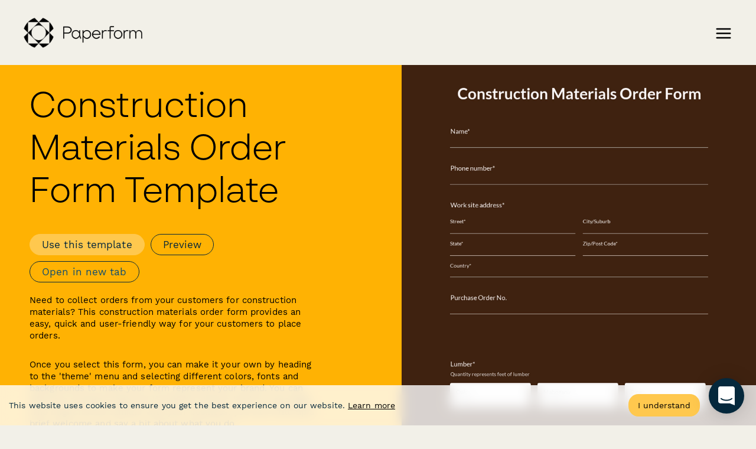

--- FILE ---
content_type: text/html
request_url: https://paperform.co/templates/construction-materials-order-form/
body_size: 104047
content:
<!DOCTYPE html><html><head><meta charSet="utf-8"/><meta http-equiv="x-ua-compatible" content="ie=edge"/><meta name="viewport" content="width=device-width, initial-scale=1, shrink-to-fit=no"/><meta name="generator" content="Gatsby 5.13.6"/><meta data-react-helmet="true" name="description" content="Use this form to receive construction materials "/><meta data-react-helmet="true" property="og:site_name" content="@PaperformCo"/><meta data-react-helmet="true" property="og:type" content="website"/><meta data-react-helmet="true" property="twitter:site" content="@PaperformCo"/><meta data-react-helmet="true" name="twitter:card" content="summary_large_image"/><style data-href="/styles.7e9adbf1f9bf93453759.css" data-identity="gatsby-global-css">@charset "UTF-8";#ebook-module--seogroup--3956d{background-color:rgba(223,234,240,.9)!important}.ebook-module--ColorBlocks--cdb9d{display:flex;flex-wrap:wrap}.ebook-module--ColorBlock--2956b{height:160px;margin:.3rem;width:160px}.ebook-module--ColorBlock--primary--3a756{background-color:#05283c}.ebook-module--ColorBlock--primaryLight--390d2{background-color:#cfd9ea}.ebook-module--ColorBlock--primaryMid--b86e8{background-color:#d89702}.ebook-module--ColorBlock--primaryDark--c36e0{background-color:#05283c}.ebook-module--ColorBlock--secondary--df368{background-color:#ffb203}.ebook-module--ColorBlock--secondaryLight--952c1{background-color:#ffc84e}.ebook-module--ColorBlock--secondaryMid--35f23{background-color:#042233}.ebook-module--ColorBlock--secondaryDark--ed15c{background-color:#dc785a}.ebook-module--ColorBlock--yellow--ae997{background-color:#ffc84e}.ebook-module--ColorBlock--pink--fb485{background-color:#ffd8d1}.ebook-module--ColorBlock--red--ac294{background-color:#e61f54}.ebook-module--ColorBlock--purple--510b4{background-color:#9e9bf7}.ebook-module--ColorBlock--text--3e6b2{background-color:#141414}.ebook-module--ColorBlock--midGrey--756a4{background-color:rgba(0,0,0,.5)}.ebook-module--ColorBlock--colorGrey--1f180{background-color:#4598c8}.ebook-module--ColorBlock--grey--b8bb6{background-color:rgba(0,0,0,.1)}.ebook-module--max-width--76eb4{margin:0 auto;max-width:1680px;padding:0 50px;position:relative}@media screen and (max-width:1365px){body.ebook-module--menu-open--c1751{overflow-y:hidden}body.ebook-module--menu-open--c1751 [class*=intercom]{display:none!important}}.ebook-module--link--882c2{border-bottom:3px solid rgba(255,178,3,.3)}.ebook-module--h1--040d1,h1{font-size:48px;line-height:64px}.ebook-module--h1--040d1,.ebook-module--h2--9e752,h1,h2{font-family:BR Sonoma,-apple-system,BlinkMacSystemFont,Segoe UI,Roboto,Oxygen,Ubuntu,Cantarell,Fira Sans,Droid Sans,Helvetica Neue,sans-serif;font-weight:300;margin:0 0 1.45rem;padding:0}.ebook-module--h2--9e752,h2{font-size:40px;line-height:48px}.ebook-module--h3--08cef,h3{font-size:22px}.ebook-module--h3--08cef,.ebook-module--h4--c4a63,h3,h4{font-family:BR Sonoma,-apple-system,BlinkMacSystemFont,Segoe UI,Roboto,Oxygen,Ubuntu,Cantarell,Fira Sans,Droid Sans,Helvetica Neue,sans-serif;font-weight:400;line-height:32px;margin:0 0 1.45rem;padding:0}.ebook-module--h4--c4a63,h4{font-size:20px}@media screen and (min-width:1024px){body{font-size:20px;line-height:32px}.ebook-module--h1--040d1,h1{font-size:88px;line-height:112px}.ebook-module--h2--9e752,h2{font-size:54px;line-height:64px}.ebook-module--h3--08cef,h3{font-size:32px;line-height:48px}.ebook-module--h4--c4a63,h4{font-size:24px;line-height:32px}}.ebook-module--BtnV2--b6dd3{align-items:center;-webkit-backdrop-filter:blur(10px);backdrop-filter:blur(10px);border:1px solid #05283c;border-radius:20px;color:#05283c;cursor:pointer;display:inline-flex;font-family:Work Sans;font-size:17px;font-weight:400;height:-moz-fit-content;height:fit-content;justify-content:center;line-height:1;max-width:100%;padding:13.5px 44px;text-align:center;text-decoration:none;transform:translateY(0);transition:all .3s;-webkit-user-select:none;user-select:none}.ebook-module--BtnV2--b6dd3+.ebook-module--BtnV2--b6dd3{margin-left:$gutter}.ebook-module--BtnV2--b6dd3.ebook-module--BtnV2--focusable--dadd0:focus,.ebook-module--BtnV2--b6dd3:hover{box-shadow:0 4px 15px -8px rgba(0,0,0,.2)}.ebook-module--BtnV2--b6dd3:hover{color:#05283c}.ebook-module--BtnV2--b6dd3.ebook-module--BtnV2--disabled--0b54e,.ebook-module--BtnV2--b6dd3:active:not(.ebook-module--BtnV2--nofocus--3e73f){box-shadow:none!important;opacity:.8;transition:none!important}.ebook-module--BtnV2--b6dd3.ebook-module--BtnV2--solid--25af4{background-color:#05283c;color:#fff}.ebook-module--BtnV2--b6dd3.ebook-module--BtnV2--solid--25af4.ebook-module--BtnV2--focusable--dadd0:focus,.ebook-module--BtnV2--b6dd3.ebook-module--BtnV2--solid--25af4:hover{opacity:.95}.ebook-module--BtnV2--b6dd3.ebook-module--BtnV2--solid--25af4.ebook-module--BtnV2--disabled--0b54e,.ebook-module--BtnV2--b6dd3.ebook-module--BtnV2--solid--25af4:active:not(.ebook-module--BtnV2--nofocus--3e73f){background-color:#05283c!important;color:#fff}.ebook-module--BtnV2--b6dd3.ebook-module--BtnV2--secondary--a9c85,.ebook-module--BtnV2--b6dd3.ebook-module--BtnV2--yellow--b5e3b{border-color:#ffc84e;color:#ffc84e}.ebook-module--BtnV2--b6dd3.ebook-module--BtnV2--secondary--a9c85.ebook-module--BtnV2--disabled--0b54e,.ebook-module--BtnV2--b6dd3.ebook-module--BtnV2--secondary--a9c85:active:not(.ebook-module--BtnV2--nofocus--3e73f),.ebook-module--BtnV2--b6dd3.ebook-module--BtnV2--yellow--b5e3b.ebook-module--BtnV2--disabled--0b54e,.ebook-module--BtnV2--b6dd3.ebook-module--BtnV2--yellow--b5e3b:active:not(.ebook-module--BtnV2--nofocus--3e73f){background-color:rgba(255,200,78,.1)!important}.ebook-module--BtnV2--b6dd3.ebook-module--BtnV2--secondary--a9c85.ebook-module--BtnV2--solid--25af4,.ebook-module--BtnV2--b6dd3.ebook-module--BtnV2--yellow--b5e3b.ebook-module--BtnV2--solid--25af4{background-color:#ffc84e;color:#05283c}.ebook-module--BtnV2--b6dd3.ebook-module--BtnV2--secondary--a9c85.ebook-module--BtnV2--solid--25af4.ebook-module--BtnV2--disabled--0b54e,.ebook-module--BtnV2--b6dd3.ebook-module--BtnV2--secondary--a9c85.ebook-module--BtnV2--solid--25af4:active:not(.ebook-module--BtnV2--nofocus--3e73f),.ebook-module--BtnV2--b6dd3.ebook-module--BtnV2--yellow--b5e3b.ebook-module--BtnV2--solid--25af4.ebook-module--BtnV2--disabled--0b54e,.ebook-module--BtnV2--b6dd3.ebook-module--BtnV2--yellow--b5e3b.ebook-module--BtnV2--solid--25af4:active:not(.ebook-module--BtnV2--nofocus--3e73f){background-color:#ffb203!important;color:#05283c}.ebook-module--BtnV2--b6dd3.ebook-module--BtnV2--grey--b60d3{border-color:grey;color:grey}.ebook-module--BtnV2--b6dd3.ebook-module--BtnV2--grey--b60d3.ebook-module--BtnV2--disabled--0b54e,.ebook-module--BtnV2--b6dd3.ebook-module--BtnV2--grey--b60d3:active:not(.ebook-module--BtnV2--nofocus--3e73f){background-color:hsla(0,0%,50%,.1)!important}.ebook-module--BtnV2--b6dd3.ebook-module--BtnV2--grey--b60d3.ebook-module--BtnV2--solid--25af4{background-color:grey;color:#fff}.ebook-module--BtnV2--b6dd3.ebook-module--BtnV2--grey--b60d3.ebook-module--BtnV2--solid--25af4.ebook-module--BtnV2--disabled--0b54e,.ebook-module--BtnV2--b6dd3.ebook-module--BtnV2--grey--b60d3.ebook-module--BtnV2--solid--25af4:active:not(.ebook-module--BtnV2--nofocus--3e73f){background-color:#e5e5e5!important;border-color:#e5e5e5;color:grey}.ebook-module--BtnV2--b6dd3.ebook-module--BtnV2--gold--80b34{border-color:#ffb203;color:#ffb203}.ebook-module--BtnV2--b6dd3.ebook-module--BtnV2--gold--80b34.ebook-module--BtnV2--disabled--0b54e,.ebook-module--BtnV2--b6dd3.ebook-module--BtnV2--gold--80b34:active:not(.ebook-module--BtnV2--nofocus--3e73f){background-color:rgba(255,178,3,.1)!important}.ebook-module--BtnV2--b6dd3.ebook-module--BtnV2--gold--80b34.ebook-module--BtnV2--solid--25af4{background-color:#ffb203;color:#05283c}.ebook-module--BtnV2--b6dd3.ebook-module--BtnV2--gold--80b34.ebook-module--BtnV2--solid--25af4.ebook-module--BtnV2--disabled--0b54e,.ebook-module--BtnV2--b6dd3.ebook-module--BtnV2--gold--80b34.ebook-module--BtnV2--solid--25af4:active:not(.ebook-module--BtnV2--nofocus--3e73f){background-color:#ffb203!important;color:#05283c}.ebook-module--BtnV2--b6dd3.ebook-module--BtnV2--cloud--fb146{border-color:#cfd9ea;color:#cfd9ea}.ebook-module--BtnV2--b6dd3.ebook-module--BtnV2--cloud--fb146.ebook-module--BtnV2--disabled--0b54e,.ebook-module--BtnV2--b6dd3.ebook-module--BtnV2--cloud--fb146:active:not(.ebook-module--BtnV2--nofocus--3e73f){background-color:rgba(207,217,234,.1)!important}.ebook-module--BtnV2--b6dd3.ebook-module--BtnV2--cloud--fb146.ebook-module--BtnV2--solid--25af4{background-color:#cfd9ea;color:#05283c}.ebook-module--BtnV2--b6dd3.ebook-module--BtnV2--cloud--fb146.ebook-module--BtnV2--solid--25af4.ebook-module--BtnV2--disabled--0b54e,.ebook-module--BtnV2--b6dd3.ebook-module--BtnV2--cloud--fb146.ebook-module--BtnV2--solid--25af4:active:not(.ebook-module--BtnV2--nofocus--3e73f){background-color:#cfd9ea!important;color:#05283c}.ebook-module--BtnV2--b6dd3.ebook-module--BtnV2--midnight--2f4a8{border-color:#05283c;color:#05283c}.ebook-module--BtnV2--b6dd3.ebook-module--BtnV2--midnight--2f4a8.ebook-module--BtnV2--solid--25af4{background-color:#05283c;color:#fff}.ebook-module--BtnV2--b6dd3.ebook-module--BtnV2--black--169c7{border-color:#000;color:#000}.ebook-module--BtnV2--b6dd3.ebook-module--BtnV2--black--169c7.ebook-module--BtnV2--solid--25af4{background-color:#000;color:#fff}.ebook-module--BtnV2--b6dd3.ebook-module--BtnV2--white--dc96f{border-color:#fff;color:#fff}.ebook-module--BtnV2--b6dd3.ebook-module--BtnV2--white--dc96f.ebook-module--BtnV2--solid--25af4{background-color:#fff;color:#000}.ebook-module--BtnV2--b6dd3.ebook-module--BtnV2--warning--2175e{color:#e61f54}.ebook-module--BtnV2--b6dd3.ebook-module--BtnV2--warning--2175e.ebook-module--BtnV2--focusable--dadd0:focus,.ebook-module--BtnV2--b6dd3.ebook-module--BtnV2--warning--2175e:hover{box-shadow:0 4px 15px -5px rgba(230,31,84,.3)}.ebook-module--BtnV2--b6dd3.ebook-module--BtnV2--warning--2175e.ebook-module--BtnV2--solid--25af4{background-color:#e61f54;color:#fff}.ebook-module--BtnV2--b6dd3.ebook-module--BtnV2--warning--2175e.ebook-module--BtnV2--solid--25af4.ebook-module--BtnV2--disabled--0b54e,.ebook-module--BtnV2--b6dd3.ebook-module--BtnV2--warning--2175e.ebook-module--BtnV2--solid--25af4:active:not(.ebook-module--BtnV2--nofocus--3e73f){background-color:#af0a36!important}.ebook-module--BtnV2--b6dd3.ebook-module--BtnV2--success--706dc{color:#ffb203}.ebook-module--BtnV2--b6dd3.ebook-module--BtnV2--success--706dc.ebook-module--BtnV2--focusable--dadd0:focus,.ebook-module--BtnV2--b6dd3.ebook-module--BtnV2--success--706dc:hover{box-shadow:0 4px 15px -5px rgba(255,178,3,.3)}.ebook-module--BtnV2--b6dd3.ebook-module--BtnV2--success--706dc.ebook-module--BtnV2--solid--25af4{background-color:#ffb203;color:#fff}.ebook-module--BtnV2--b6dd3.ebook-module--BtnV2--success--706dc.ebook-module--BtnV2--solid--25af4.ebook-module--BtnV2--disabled--0b54e,.ebook-module--BtnV2--b6dd3.ebook-module--BtnV2--success--706dc.ebook-module--BtnV2--solid--25af4:active:not(.ebook-module--BtnV2--nofocus--3e73f){background-color:#3db485!important}.ebook-module--BtnV2--b6dd3.ebook-module--BtnV2--disabled--0b54e{cursor:default}.ebook-module--BtnV2--b6dd3.ebook-module--BtnV2--sm--28abd{height:36px;padding:0 20px}.ebook-module--BtnV2--b6dd3.ebook-module--BtnV2--square--059c5{border-radius:0}.ebook-module--BtnV2--b6dd3.ebook-module--BtnV2--fullwidth--30982{width:100%}.ebook-module--BtnV2--b6dd3.ebook-module--BtnV2--borderless--dd2cd{border:0}.ebook-module--BtnV2--b6dd3.ebook-module--BtnV2--lg--e891c{border-radius:25px;padding:19.5px 34px}.ebook-module--BtnV2--b6dd3.ebook-module--BtnV2--xl--fdd41{padding:23.5px 40px}.ebook-module--BtnV2--b6dd3.ebook-module--BtnV2--multiline--f502b{height:auto;line-height:18px;padding:12px 30px;text-align:center;white-space:normal}.ebook-module--BtnV2--b6dd3.ebook-module--BtnV2--icon--7b013{align-items:center;display:inline-flex;height:38px;justify-content:center;padding:0;width:38px}.ebook-module--BtnV2--b6dd3.ebook-module--BtnV2--text--9649a{border:none;padding:13.5px 22px}.ebook-module--BtnV2--b6dd3.ebook-module--BtnV2--text--9649a.ebook-module--BtnV2--focusable--dadd0:focus,.ebook-module--BtnV2--b6dd3.ebook-module--BtnV2--text--9649a:hover{box-shadow:none}.ebook-module--btn-group--131a5 .ebook-module--BtnV2--b6dd3{margin-bottom:18px;margin-left:0;margin-right:9px}.ebook-module--btn-group--131a5 .ebook-module--BtnV2--b6dd3+.ebook-module--btn-group--131a5 .ebook-module--BtnV2--b6dd3{margin-left:0}.ebook-module--Dashboard--topoptions--5efbf.ebook-module--btn-group--131a5{align-items:center;display:inline-flex;justify-content:center}.ebook-module--Dashboard--topoptions--5efbf.ebook-module--btn-group--131a5 .ebook-module--BtnV2--b6dd3{margin-bottom:0}.ebook-module--Dashboard--topoptions--5efbf.ebook-module--btn-group--131a5 .ebook-module--BtnV2--b6dd3:not(.ebook-module--BtnV2--secondary--a9c85){color:#556964}.ebook-module--cc-compliance--a1332{order:-1}.ebook-module--pin--cd6d3{position:relative}.ebook-module--pin--cd6d3 .ebook-module--_pin--4d3d1{align-items:center;background-color:rgba(0,0,0,.1);bottom:0;color:#fff;display:flex;font-size:1rem;font-weight:700;justify-content:center;left:0;line-height:1.1rem;opacity:0;position:absolute;right:0;top:0;transition:all .2s}.ebook-module--pin--cd6d3 .ebook-module--_pin--4d3d1 .ebook-module--_pinText--77d48{align-items:center;background:#e60023;border-radius:100%;box-shadow:0 4px 19px -5px rgba(0,0,0,.3);display:flex;height:5rem;justify-content:center;text-align:center;width:5rem}.ebook-module--pin--cd6d3:hover .ebook-module--_pin--4d3d1{opacity:1}.ebook-module--ShowEmbedded--e106d,[embedded] .ebook-module--HideEmbedded--2d165{display:none}[embedded] .ebook-module--ShowEmbedded--e106d{display:initial}.ebook-module--nobar--7f7f8::-webkit-scrollbar{display:none}.ebook-module--nobar--7f7f8{-ms-overflow-style:none;scrollbar-width:none}.ebook-module--Template__description-content--5d661 a{color:#141414;text-decoration:underline}.ebook-module--no-child-p-mb--5202e>p{margin-bottom:0}.ebook-module--alice-carousel__dots--72907{margin:40px 3px!important}.ebook-module--alice-carousel__dots-item--0ec19:not(.ebook-module--__custom--e4d44){background-color:hsla(0,0%,100%,.3)!important;height:12px!important;width:12px!important}.ebook-module--alice-carousel__dots-item--0ec19:not(.ebook-module--__custom--e4d44).ebook-module--__active--75efe,.ebook-module--alice-carousel__dots-item--0ec19:not(.ebook-module--__custom--e4d44):hover{background-color:var(--white)!important}.ebook-module--wrapper--304b3{overflow:hidden;width:100%}@media print{.ebook-module--wrapper--304b3 [class*=Footer],.ebook-module--wrapper--304b3 [class*=GlobalNav]{display:none}}.ebook-module--contributorLogos--f393e{background-color:#ccaca7;color:#ffe8e3;font-size:.8rem;max-width:100vw;overflow:auto;padding:.8rem 1rem 0;position:relative;text-align:center;z-index:2}.ebook-module--contributorLogosInner--29013{align-items:center;display:flex;justify-content:space-around;margin-top:.8rem;min-width:500px}.ebook-module--contributorLogosInner--29013 img{height:30px}.ebook-module--indexList--1d67b{list-style:none;margin:0;padding:0}@media screen and (min-width:60rem){.ebook-module--indexList--1d67b>:nth-child(2){margin-left:1rem}.ebook-module--indexList--1d67b>:nth-child(3){margin-left:2rem}.ebook-module--indexList--1d67b>:nth-child(4){margin-left:3rem}.ebook-module--indexList--1d67b>:nth-child(5){margin-left:4rem}.ebook-module--indexList--1d67b>:nth-child(6){margin-left:5rem}.ebook-module--indexList--1d67b>:nth-child(7){margin-left:6rem}}.ebook-module--tableOfContents--d0e50{display:flex;flex-direction:column;min-height:70vh}.ebook-module--indexChapter--4c498{display:block;opacity:.3;width:6rem}@media screen and (min-width:60rem){.ebook-module--indexChapter--4c498{display:inline-block}}.ebook-module--ebookWrapper--0ad33{background:#fff;margin:0 auto;max-width:40rem;padding:24px 36px}.ebook-module--ebookWrapper--0ad33 iframe{transition:none!important;width:100%}.ebook-module--hero--fe2b1{align-items:center;background:#ffd8d1;display:flex;font-family:Helvetica Neue,-apple-system,BlinkMacSystemFont,Open Sans,Segoe UI,Roboto,Oxygen,Ubuntu,Cantarell,sans-serif;margin-bottom:6rem;min-height:100vh;padding:0;position:relative;width:100%}.ebook-module--hero--fe2b1 .ebook-module--heroLogo--85417{height:4.3rem;margin-bottom:1rem}.ebook-module--hero--fe2b1 .ebook-module--heroContent--e83d9{background:#fff;padding:2rem;position:relative;width:100%;z-index:1}.ebook-module--hero--fe2b1 h1{color:#ffd8d1;font-family:inherit;font-size:6rem;font-weight:700;line-height:5rem;margin-bottom:3rem;margin-left:-.4rem;text-align:left}.ebook-module--hero--fe2b1 h2{color:#58595b;font-family:inherit;font-size:1.2rem;font-weight:400;max-width:30rem}@media screen and (min-width:60rem){.ebook-module--ebookWrapper--0ad33{margin-left:10vw;max-width:46rem}.ebook-module--ebookWrapper--0ad33 a._template{display:inline-block}.ebook-module--ebookWrapper--0ad33 .ebook-module--ebook--776b0 img,.ebook-module--ebookWrapper--0ad33 a._template{margin-bottom:4rem;margin-left:-2rem;margin-top:2rem;width:75vw}.ebook-module--hero--fe2b1{padding:0 15vw}.ebook-module--hero--fe2b1 .ebook-module--heroContent--e83d9{width:auto}}@media screen and (min-width:110rem){.ebook-module--ebookWrapper--0ad33 .ebook-module--ebook--776b0 a._template,.ebook-module--ebookWrapper--0ad33 .ebook-module--ebook--776b0 img{left:calc(10vw + 50rem);margin-bottom:4rem;margin-left:0;margin-top:-15rem;max-width:85vw;position:absolute;width:40vw}}.ebook-module--ebook--776b0 img{padding:0}.ebook-module--ebook--776b0 .ebook-module--chapterDivider--380ed{align-items:center;display:flex;justify-content:center;margin:10vh -20rem 2vh;position:relative}.ebook-module--ebook--776b0 .ebook-module--chapterDivider--380ed:before{background:#ffd8d1;content:"";display:block;height:.1rem;left:-1000px;opacity:.3;position:absolute;right:-3000px;top:50%;z-index:0}.ebook-module--ebook--776b0 .ebook-module--chapterDivider--380ed>*{position:relative;z-index:1}.ebook-module--ebook--776b0 .ebook-module--chapterNumber--161f0{color:#ffd8d1;font-family:Helvetica Neue,-apple-system,BlinkMacSystemFont,Open Sans,Segoe UI,Roboto,Oxygen,Ubuntu,Cantarell,sans-serif;font-size:1.8rem;font-weight:700;line-height:2vw;margin:0;padding:3vw;text-shadow:2px 2px #fff,-2px -2px #fff,4px 0 #fff,-4px 0 #fff;text-transform:uppercase;white-space:no-wrap}.ebook-module--ebook--776b0 .ebook-module--chapterEndGraphic--9d733{background:#ffd8d1;background-blend-mode:multiply}.ebook-module--ebook--776b0 img{background-color:transparent;display:inline;position:relative}.ebook-module--ebook--776b0 li,.ebook-module--ebook--776b0 ol,.ebook-module--ebook--776b0 p,.ebook-module--ebook--776b0 ul{color:#888;font-size:1.2rem;font-weight:400;line-height:1.9rem}.ebook-module--ebook--776b0 h2{color:#58595b;padding:3rem 0 .5rem}.ebook-module--ebook--776b0 .ebook-module--h1--040d1,.ebook-module--ebook--776b0 h1{color:#2f7ec4;font-size:3rem;line-height:3rem;max-width:21rem;padding:3rem 0 .5rem}.ebook-module--ebook--776b0 h3{color:#2f7ec4;font-size:1.4rem;font-weight:400;line-height:1.5rem;margin-bottom:1.2rem;margin-top:2rem}.ebook-module--ebook--776b0 blockquote{font-style:italic;margin-bottom:0;position:relative;z-index:1}.ebook-module--ebook--776b0 blockquote:before{display:none}.ebook-module--ebook--776b0 blockquote>:first-child:before{content:"‘";font-family:Times New Roman,Times,serif;font-size:6rem;margin-left:-1rem;margin-right:.6rem;position:relative;top:2rem}.ebook-module--ebook--776b0 blockquote p{color:#000;font-style:italic}.ebook-module--ebook--776b0 blockquote cite{color:#2f7ec4;font-weight:300}.ebook-module--ebook--776b0 blockquote a{color:#000}.ebook-module--ebook--776b0 figcaption{align-items:center;font-size:.9rem;overflow:hidden;padding:9px;position:relative;z-index:0}.ebook-module--ebook--776b0 figcaption:before{background-color:rgba(0,0,0,.1);border-radius:5px;content:"";display:block;height:30px;left:25px;position:absolute;top:-25px;transform:rotate(45deg);width:30px;z-index:0}@media screen and (min-width:40rem){.ebook-module--ebook--776b0 figcaption{display:flex}}.ebook-module--ebook--776b0 figcaption cite{display:block;opacity:.7}.ebook-module--ebook--776b0 figcaption cite a{border-bottom-color:transparent}.ebook-module--ebook--776b0 .ebook-module--quoteeTitle--abba1{margin-right:9px;opacity:.5}.ebook-module--ebook--776b0 .ebook-module--quoteeTitle--abba1:empty{display:none}.ebook-module--ebook--776b0 .ebook-module--quoteeTitle--abba1:before{content:" － "}.ebook-module--ebook--776b0 [data-chapter="1"] .ebook-module--chapterDivider--380ed:before{background:#05283c}.ebook-module--ebook--776b0 [data-chapter="1"] .ebook-module--chapterNumber--161f0{color:#05283c}.ebook-module--ebook--776b0 [data-chapter="1"] svg path{fill:#05283c}.ebook-module--ebook--776b0 [data-chapter="1"] figcaption:before{background-color:rgba(5,40,60,.12)}.ebook-module--ebook--776b0 [data-chapter="1"] .ebook-module--chapterEndGraphic--9d733{background-color:#05283c}.ebook-module--ebook--776b0 [data-chapter="1"] blockquote{background-color:rgba(5,40,60,.12);border-left:.5rem solid rgba(5,40,60,.2);border-radius:8px;color:#322b29;display:block;margin:1.5rem .5rem 0;padding:1.5rem 1rem;quotes:"\201C" "\201D" "\2018" "\2019"}.ebook-module--ebook--776b0 [data-chapter="1"] blockquote>:first-child:before{color:#05283c}.ebook-module--ebook--776b0 [data-chapter="1"] blockquote p{color:#02141e}.ebook-module--ebook--776b0 [data-chapter="1"] blockquote:before{color:#05283c}.ebook-module--ebook--776b0 [data-chapter="1"] blockquote cite{color:#031c2a}.ebook-module--ebook--776b0 [data-chapter="1"] cite a{border-bottom-color:transparent}.ebook-module--ebook--776b0 [data-chapter="1"] .ebook-module--h1--040d1,.ebook-module--ebook--776b0 [data-chapter="1"] a,.ebook-module--ebook--776b0 [data-chapter="1"] h1,.ebook-module--ebook--776b0 [data-chapter="1"] h3{color:#05283c}.ebook-module--ebook--776b0 [data-chapter="1"] a{border-color:rgba(5,40,60,.3)}.ebook-module--ebook--776b0 [data-chapter-link="1"] a{border-color:rgba(5,40,60,.3);color:#05283c}.ebook-module--ebook--776b0 [data-chapter-link="1"] a:hover{border-color:#05283c}.ebook-module--ebook--776b0 [data-chapter-link="1"] a:hover .ebook-module--indexChapter--4c498{opacity:1}.ebook-module--ebook--776b0 [data-chapter="2"] .ebook-module--chapterDivider--380ed:before{background:#e61f54}.ebook-module--ebook--776b0 [data-chapter="2"] .ebook-module--chapterNumber--161f0{color:#e61f54}.ebook-module--ebook--776b0 [data-chapter="2"] svg path{fill:#e61f54}.ebook-module--ebook--776b0 [data-chapter="2"] figcaption:before{background-color:rgba(230,31,84,.12)}.ebook-module--ebook--776b0 [data-chapter="2"] .ebook-module--chapterEndGraphic--9d733{background-color:#e61f54}.ebook-module--ebook--776b0 [data-chapter="2"] blockquote{background-color:rgba(230,31,84,.12);border-left:.5rem solid rgba(230,31,84,.2);border-radius:8px;color:#322b29;display:block;margin:1.5rem .5rem 0;padding:1.5rem 1rem;quotes:"\201C" "\201D" "\2018" "\2019"}.ebook-module--ebook--776b0 [data-chapter="2"] blockquote>:first-child:before{color:#e61f54}.ebook-module--ebook--776b0 [data-chapter="2"] blockquote p{color:#730f2a}.ebook-module--ebook--776b0 [data-chapter="2"] blockquote:before{color:#e61f54}.ebook-module--ebook--776b0 [data-chapter="2"] blockquote cite{color:#a1153a}.ebook-module--ebook--776b0 [data-chapter="2"] cite a{border-bottom-color:transparent}.ebook-module--ebook--776b0 [data-chapter="2"] .ebook-module--h1--040d1,.ebook-module--ebook--776b0 [data-chapter="2"] a,.ebook-module--ebook--776b0 [data-chapter="2"] h1,.ebook-module--ebook--776b0 [data-chapter="2"] h3{color:#e61f54}.ebook-module--ebook--776b0 [data-chapter="2"] a{border-color:rgba(230,31,84,.3)}.ebook-module--ebook--776b0 [data-chapter-link="2"] a{border-color:rgba(230,31,84,.3);color:#e61f54}.ebook-module--ebook--776b0 [data-chapter-link="2"] a:hover{border-color:#e61f54}.ebook-module--ebook--776b0 [data-chapter-link="2"] a:hover .ebook-module--indexChapter--4c498{opacity:1}.ebook-module--ebook--776b0 [data-chapter="3"] .ebook-module--chapterDivider--380ed:before{background:#9e9bf7}.ebook-module--ebook--776b0 [data-chapter="3"] .ebook-module--chapterNumber--161f0{color:#9e9bf7}.ebook-module--ebook--776b0 [data-chapter="3"] svg path{fill:#9e9bf7}.ebook-module--ebook--776b0 [data-chapter="3"] figcaption:before{background-color:rgba(158,155,247,.12)}.ebook-module--ebook--776b0 [data-chapter="3"] .ebook-module--chapterEndGraphic--9d733{background-color:#9e9bf7}.ebook-module--ebook--776b0 [data-chapter="3"] blockquote{background-color:rgba(158,155,247,.12);border-left:.5rem solid rgba(158,155,247,.2);border-radius:8px;color:#322b29;display:block;margin:1.5rem .5rem 0;padding:1.5rem 1rem;quotes:"\201C" "\201D" "\2018" "\2019"}.ebook-module--ebook--776b0 [data-chapter="3"] blockquote>:first-child:before{color:#9e9bf7}.ebook-module--ebook--776b0 [data-chapter="3"] blockquote p{color:#4f4d7b}.ebook-module--ebook--776b0 [data-chapter="3"] blockquote:before{color:#9e9bf7}.ebook-module--ebook--776b0 [data-chapter="3"] blockquote cite{color:#6e6cac}.ebook-module--ebook--776b0 [data-chapter="3"] cite a{border-bottom-color:transparent}.ebook-module--ebook--776b0 [data-chapter="3"] .ebook-module--h1--040d1,.ebook-module--ebook--776b0 [data-chapter="3"] a,.ebook-module--ebook--776b0 [data-chapter="3"] h1,.ebook-module--ebook--776b0 [data-chapter="3"] h3{color:#9e9bf7}.ebook-module--ebook--776b0 [data-chapter="3"] a{border-color:rgba(158,155,247,.3)}.ebook-module--ebook--776b0 [data-chapter-link="3"] a{border-color:rgba(158,155,247,.3);color:#9e9bf7}.ebook-module--ebook--776b0 [data-chapter-link="3"] a:hover{border-color:#9e9bf7}.ebook-module--ebook--776b0 [data-chapter-link="3"] a:hover .ebook-module--indexChapter--4c498{opacity:1}.ebook-module--ebook--776b0 [data-chapter="4"] .ebook-module--chapterDivider--380ed:before{background:#ff9d8b}.ebook-module--ebook--776b0 [data-chapter="4"] .ebook-module--chapterNumber--161f0{color:#ff9d8b}.ebook-module--ebook--776b0 [data-chapter="4"] svg path{fill:#ff9d8b}.ebook-module--ebook--776b0 [data-chapter="4"] figcaption:before{background-color:hsla(9,100%,77%,.12)}.ebook-module--ebook--776b0 [data-chapter="4"] .ebook-module--chapterEndGraphic--9d733{background-color:#ff9d8b}.ebook-module--ebook--776b0 [data-chapter="4"] blockquote{background-color:hsla(9,100%,77%,.12);border-left:.5rem solid hsla(9,100%,77%,.2);border-radius:8px;color:#322b29;display:block;margin:1.5rem .5rem 0;padding:1.5rem 1rem;quotes:"\201C" "\201D" "\2018" "\2019"}.ebook-module--ebook--776b0 [data-chapter="4"] blockquote>:first-child:before{color:#ff9d8b}.ebook-module--ebook--776b0 [data-chapter="4"] blockquote p{color:#7f4e45}.ebook-module--ebook--776b0 [data-chapter="4"] blockquote:before{color:#ff9d8b}.ebook-module--ebook--776b0 [data-chapter="4"] blockquote cite{color:#b26d61}.ebook-module--ebook--776b0 [data-chapter="4"] cite a{border-bottom-color:transparent}.ebook-module--ebook--776b0 [data-chapter="4"] .ebook-module--h1--040d1,.ebook-module--ebook--776b0 [data-chapter="4"] a,.ebook-module--ebook--776b0 [data-chapter="4"] h1,.ebook-module--ebook--776b0 [data-chapter="4"] h3{color:#ff9d8b}.ebook-module--ebook--776b0 [data-chapter="4"] a{border-color:hsla(9,100%,77%,.3)}.ebook-module--ebook--776b0 [data-chapter-link="4"] a{border-color:hsla(9,100%,77%,.3);color:#ff9d8b}.ebook-module--ebook--776b0 [data-chapter-link="4"] a:hover{border-color:#ff9d8b}.ebook-module--ebook--776b0 [data-chapter-link="4"] a:hover .ebook-module--indexChapter--4c498{opacity:1}.ebook-module--ebook--776b0 [data-chapter="5"] .ebook-module--chapterDivider--380ed:before{background:#e5a002}.ebook-module--ebook--776b0 [data-chapter="5"] .ebook-module--chapterNumber--161f0{color:#e5a002}.ebook-module--ebook--776b0 [data-chapter="5"] svg path{fill:#e5a002}.ebook-module--ebook--776b0 [data-chapter="5"] figcaption:before{background-color:rgba(229,160,2,.12)}.ebook-module--ebook--776b0 [data-chapter="5"] .ebook-module--chapterEndGraphic--9d733{background-color:#e5a002}.ebook-module--ebook--776b0 [data-chapter="5"] blockquote{background-color:rgba(229,160,2,.12);border-left:.5rem solid rgba(229,160,2,.2);border-radius:8px;color:#322b29;display:block;margin:1.5rem .5rem 0;padding:1.5rem 1rem;quotes:"\201C" "\201D" "\2018" "\2019"}.ebook-module--ebook--776b0 [data-chapter="5"] blockquote>:first-child:before{color:#e5a002}.ebook-module--ebook--776b0 [data-chapter="5"] blockquote p{color:#725001}.ebook-module--ebook--776b0 [data-chapter="5"] blockquote:before{color:#e5a002}.ebook-module--ebook--776b0 [data-chapter="5"] blockquote cite{color:#a07001}.ebook-module--ebook--776b0 [data-chapter="5"] cite a{border-bottom-color:transparent}.ebook-module--ebook--776b0 [data-chapter="5"] .ebook-module--h1--040d1,.ebook-module--ebook--776b0 [data-chapter="5"] a,.ebook-module--ebook--776b0 [data-chapter="5"] h1,.ebook-module--ebook--776b0 [data-chapter="5"] h3{color:#e5a002}.ebook-module--ebook--776b0 [data-chapter="5"] a{border-color:rgba(229,160,2,.3)}.ebook-module--ebook--776b0 [data-chapter-link="5"] a{border-color:rgba(229,160,2,.3);color:#e5a002}.ebook-module--ebook--776b0 [data-chapter-link="5"] a:hover{border-color:#e5a002}.ebook-module--ebook--776b0 [data-chapter-link="5"] a:hover .ebook-module--indexChapter--4c498{opacity:1}.ebook-module--ebook--776b0 [data-chapter="6"] .ebook-module--chapterDivider--380ed:before{background:#d3b77a}.ebook-module--ebook--776b0 [data-chapter="6"] .ebook-module--chapterNumber--161f0{color:#d3b77a}.ebook-module--ebook--776b0 [data-chapter="6"] svg path{fill:#d3b77a}.ebook-module--ebook--776b0 [data-chapter="6"] figcaption:before{background-color:hsla(41,50%,65%,.12)}.ebook-module--ebook--776b0 [data-chapter="6"] .ebook-module--chapterEndGraphic--9d733{background-color:#d3b77a}.ebook-module--ebook--776b0 [data-chapter="6"] blockquote{background-color:hsla(41,50%,65%,.12);border-left:.5rem solid hsla(41,50%,65%,.2);border-radius:8px;color:#322b29;display:block;margin:1.5rem .5rem 0;padding:1.5rem 1rem;quotes:"\201C" "\201D" "\2018" "\2019"}.ebook-module--ebook--776b0 [data-chapter="6"] blockquote>:first-child:before{color:#d3b77a}.ebook-module--ebook--776b0 [data-chapter="6"] blockquote p{color:#695b3d}.ebook-module--ebook--776b0 [data-chapter="6"] blockquote:before{color:#d3b77a}.ebook-module--ebook--776b0 [data-chapter="6"] blockquote cite{color:#938055}.ebook-module--ebook--776b0 [data-chapter="6"] cite a{border-bottom-color:transparent}.ebook-module--ebook--776b0 [data-chapter="6"] .ebook-module--h1--040d1,.ebook-module--ebook--776b0 [data-chapter="6"] a,.ebook-module--ebook--776b0 [data-chapter="6"] h1,.ebook-module--ebook--776b0 [data-chapter="6"] h3{color:#d3b77a}.ebook-module--ebook--776b0 [data-chapter="6"] a{border-color:hsla(41,50%,65%,.3)}.ebook-module--ebook--776b0 [data-chapter-link="6"] a{border-color:hsla(41,50%,65%,.3);color:#d3b77a}.ebook-module--ebook--776b0 [data-chapter-link="6"] a:hover{border-color:#d3b77a}.ebook-module--ebook--776b0 [data-chapter-link="6"] a:hover .ebook-module--indexChapter--4c498{opacity:1}.ebook-module--ebook--776b0 [data-chapter="7"] .ebook-module--chapterDivider--380ed:before{background:#b77dc9}.ebook-module--ebook--776b0 [data-chapter="7"] .ebook-module--chapterNumber--161f0{color:#b77dc9}.ebook-module--ebook--776b0 [data-chapter="7"] svg path{fill:#b77dc9}.ebook-module--ebook--776b0 [data-chapter="7"] figcaption:before{background-color:rgba(183,125,201,.12)}.ebook-module--ebook--776b0 [data-chapter="7"] .ebook-module--chapterEndGraphic--9d733{background-color:#b77dc9}.ebook-module--ebook--776b0 [data-chapter="7"] blockquote{background-color:rgba(183,125,201,.12);border-left:.5rem solid rgba(183,125,201,.2);border-radius:8px;color:#322b29;display:block;margin:1.5rem .5rem 0;padding:1.5rem 1rem;quotes:"\201C" "\201D" "\2018" "\2019"}.ebook-module--ebook--776b0 [data-chapter="7"] blockquote>:first-child:before{color:#b77dc9}.ebook-module--ebook--776b0 [data-chapter="7"] blockquote p{color:#5b3e64}.ebook-module--ebook--776b0 [data-chapter="7"] blockquote:before{color:#b77dc9}.ebook-module--ebook--776b0 [data-chapter="7"] blockquote cite{color:#80578c}.ebook-module--ebook--776b0 [data-chapter="7"] cite a{border-bottom-color:transparent}.ebook-module--ebook--776b0 [data-chapter="7"] .ebook-module--h1--040d1,.ebook-module--ebook--776b0 [data-chapter="7"] a,.ebook-module--ebook--776b0 [data-chapter="7"] h1,.ebook-module--ebook--776b0 [data-chapter="7"] h3{color:#b77dc9}.ebook-module--ebook--776b0 [data-chapter="7"] a{border-color:rgba(183,125,201,.3)}.ebook-module--ebook--776b0 [data-chapter-link="7"] a{border-color:rgba(183,125,201,.3);color:#b77dc9}.ebook-module--ebook--776b0 [data-chapter-link="7"] a:hover{border-color:#b77dc9}.ebook-module--ebook--776b0 [data-chapter-link="7"] a:hover .ebook-module--indexChapter--4c498{opacity:1}.ebook-module--ebook--776b0 .ebook-module--chapterDivider--380ed:before{background:#05283c}.ebook-module--ebook--776b0 .ebook-module--chapterNumber--161f0{color:#05283c}.ebook-module--ebook--776b0 svg path{fill:#05283c}.ebook-module--ebook--776b0 figcaption:before{background-color:rgba(5,40,60,.12)}.ebook-module--ebook--776b0 .ebook-module--chapterEndGraphic--9d733{background-color:#05283c}.ebook-module--ebook--776b0 blockquote{background-color:rgba(5,40,60,.12);border-left:.5rem solid rgba(5,40,60,.2);border-radius:8px;color:#322b29;display:block;margin:1.5rem .5rem 0;padding:1.5rem 1rem;quotes:"\201C" "\201D" "\2018" "\2019"}.ebook-module--ebook--776b0 blockquote>:first-child:before{color:#05283c}.ebook-module--ebook--776b0 blockquote p{color:#02141e}.ebook-module--ebook--776b0 blockquote:before{color:#05283c}.ebook-module--ebook--776b0 blockquote cite{color:#031c2a}.ebook-module--ebook--776b0 cite a{border-bottom-color:transparent}.ebook-module--ebook--776b0 .ebook-module--h1--040d1,.ebook-module--ebook--776b0 a,.ebook-module--ebook--776b0 h1,.ebook-module--ebook--776b0 h3{color:#05283c}.ebook-module--ebook--776b0 a{border-color:rgba(5,40,60,.3)}.ebook-module--contributorBlock--6c729{align-items:center;display:flex;position:relative}.ebook-module--contributorBlock--6c729 blockquote>:first-child:before{display:none}.ebook-module--contributorSectionLogo--d21f7 a{align-items:center;background-color:#05283c;border-bottom-left-radius:.4rem;border-bottom-right-radius:.4rem;display:block;flex-direction:column;justify-content:center;margin:-1.5rem -1rem 0 -1.5rem;padding:1rem .5rem .5rem;position:relative;text-align:center;top:1.5rem}.ebook-module--contributorSectionLogo--d21f7 a:hover{background-color:#d89702}.ebook-module--contributorSectionLogo--d21f7 a span{display:none}.ebook-module--contributorSectionLogo--d21f7 a img{margin:0!important;max-width:8rem!important;padding:0!important;position:static!important}#help-module--seogroup--a7b92{background-color:rgba(223,234,240,.9)!important}.help-module--ColorBlocks--f2d71{display:flex;flex-wrap:wrap}.help-module--ColorBlock--17d71{height:160px;margin:.3rem;width:160px}.help-module--ColorBlock--primary--2a878{background-color:#05283c}.help-module--ColorBlock--primaryLight--f2d2e{background-color:#cfd9ea}.help-module--ColorBlock--primaryMid--34e1f{background-color:#d89702}.help-module--ColorBlock--primaryDark--58823{background-color:#05283c}.help-module--ColorBlock--secondary--3e4f9{background-color:#ffb203}.help-module--ColorBlock--secondaryLight--d0dfd{background-color:#ffc84e}.help-module--ColorBlock--secondaryMid--1f595{background-color:#042233}.help-module--ColorBlock--secondaryDark--66041{background-color:#dc785a}.help-module--ColorBlock--yellow--acbf3{background-color:#ffc84e}.help-module--ColorBlock--pink--dab7e{background-color:#ffd8d1}.help-module--ColorBlock--red--b41e6{background-color:#e61f54}.help-module--ColorBlock--purple--d7380{background-color:#9e9bf7}.help-module--ColorBlock--text--9d96b{background-color:#141414}.help-module--ColorBlock--midGrey--f6453{background-color:rgba(0,0,0,.5)}.help-module--ColorBlock--colorGrey--03df9{background-color:#4598c8}.help-module--ColorBlock--grey--7ee54{background-color:rgba(0,0,0,.1)}.help-module--max-width--efb35{margin:0 auto;max-width:1680px;padding:0 50px;position:relative}@media screen and (max-width:1365px){body.help-module--menu-open--53552{overflow-y:hidden}body.help-module--menu-open--53552 [class*=intercom]{display:none!important}}.help-module--link--88fcb{border-bottom:3px solid rgba(255,178,3,.3)}.help-module--h1--25dc9,h1{font-size:48px;line-height:64px}.help-module--h1--25dc9,.help-module--h2--9367e,h1,h2{font-family:BR Sonoma,-apple-system,BlinkMacSystemFont,Segoe UI,Roboto,Oxygen,Ubuntu,Cantarell,Fira Sans,Droid Sans,Helvetica Neue,sans-serif;font-weight:300;margin:0 0 1.45rem;padding:0}.help-module--h2--9367e,h2{font-size:40px;line-height:48px}.help-module--h3--948db,h3{font-size:22px}.help-module--h3--948db,.help-module--h4--cac93,h3,h4{font-family:BR Sonoma,-apple-system,BlinkMacSystemFont,Segoe UI,Roboto,Oxygen,Ubuntu,Cantarell,Fira Sans,Droid Sans,Helvetica Neue,sans-serif;font-weight:400;line-height:32px;margin:0 0 1.45rem;padding:0}.help-module--h4--cac93,h4{font-size:20px}@media screen and (min-width:1024px){body{font-size:20px;line-height:32px}.help-module--h1--25dc9,h1{font-size:88px;line-height:112px}.help-module--h2--9367e,h2{font-size:54px;line-height:64px}.help-module--h3--948db,h3{font-size:32px;line-height:48px}.help-module--h4--cac93,h4{font-size:24px;line-height:32px}}.help-module--BtnV2--c23ea{align-items:center;-webkit-backdrop-filter:blur(10px);backdrop-filter:blur(10px);border:1px solid #05283c;border-radius:20px;color:#05283c;cursor:pointer;display:inline-flex;font-family:Work Sans;font-size:17px;font-weight:400;height:-moz-fit-content;height:fit-content;justify-content:center;line-height:1;max-width:100%;padding:13.5px 44px;text-align:center;text-decoration:none;transform:translateY(0);transition:all .3s;-webkit-user-select:none;user-select:none}.help-module--BtnV2--c23ea+.help-module--BtnV2--c23ea{margin-left:$gutter}.help-module--BtnV2--c23ea.help-module--BtnV2--focusable--a8bc5:focus,.help-module--BtnV2--c23ea:hover{box-shadow:0 4px 15px -8px rgba(0,0,0,.2)}.help-module--BtnV2--c23ea:hover{color:#05283c}.help-module--BtnV2--c23ea.help-module--BtnV2--disabled--5f816,.help-module--BtnV2--c23ea:active:not(.help-module--BtnV2--nofocus--9ffc6){box-shadow:none!important;opacity:.8;transition:none!important}.help-module--BtnV2--c23ea.help-module--BtnV2--solid--0213b{background-color:#05283c;color:#fff}.help-module--BtnV2--c23ea.help-module--BtnV2--solid--0213b.help-module--BtnV2--focusable--a8bc5:focus,.help-module--BtnV2--c23ea.help-module--BtnV2--solid--0213b:hover{opacity:.95}.help-module--BtnV2--c23ea.help-module--BtnV2--solid--0213b.help-module--BtnV2--disabled--5f816,.help-module--BtnV2--c23ea.help-module--BtnV2--solid--0213b:active:not(.help-module--BtnV2--nofocus--9ffc6){background-color:#05283c!important;color:#fff}.help-module--BtnV2--c23ea.help-module--BtnV2--secondary--4976b,.help-module--BtnV2--c23ea.help-module--BtnV2--yellow--b351a{border-color:#ffc84e;color:#ffc84e}.help-module--BtnV2--c23ea.help-module--BtnV2--secondary--4976b.help-module--BtnV2--disabled--5f816,.help-module--BtnV2--c23ea.help-module--BtnV2--secondary--4976b:active:not(.help-module--BtnV2--nofocus--9ffc6),.help-module--BtnV2--c23ea.help-module--BtnV2--yellow--b351a.help-module--BtnV2--disabled--5f816,.help-module--BtnV2--c23ea.help-module--BtnV2--yellow--b351a:active:not(.help-module--BtnV2--nofocus--9ffc6){background-color:rgba(255,200,78,.1)!important}.help-module--BtnV2--c23ea.help-module--BtnV2--secondary--4976b.help-module--BtnV2--solid--0213b,.help-module--BtnV2--c23ea.help-module--BtnV2--yellow--b351a.help-module--BtnV2--solid--0213b{background-color:#ffc84e;color:#05283c}.help-module--BtnV2--c23ea.help-module--BtnV2--secondary--4976b.help-module--BtnV2--solid--0213b.help-module--BtnV2--disabled--5f816,.help-module--BtnV2--c23ea.help-module--BtnV2--secondary--4976b.help-module--BtnV2--solid--0213b:active:not(.help-module--BtnV2--nofocus--9ffc6),.help-module--BtnV2--c23ea.help-module--BtnV2--yellow--b351a.help-module--BtnV2--solid--0213b.help-module--BtnV2--disabled--5f816,.help-module--BtnV2--c23ea.help-module--BtnV2--yellow--b351a.help-module--BtnV2--solid--0213b:active:not(.help-module--BtnV2--nofocus--9ffc6){background-color:#ffb203!important;color:#05283c}.help-module--BtnV2--c23ea.help-module--BtnV2--grey--02ef2{border-color:grey;color:grey}.help-module--BtnV2--c23ea.help-module--BtnV2--grey--02ef2.help-module--BtnV2--disabled--5f816,.help-module--BtnV2--c23ea.help-module--BtnV2--grey--02ef2:active:not(.help-module--BtnV2--nofocus--9ffc6){background-color:hsla(0,0%,50%,.1)!important}.help-module--BtnV2--c23ea.help-module--BtnV2--grey--02ef2.help-module--BtnV2--solid--0213b{background-color:grey;color:#fff}.help-module--BtnV2--c23ea.help-module--BtnV2--grey--02ef2.help-module--BtnV2--solid--0213b.help-module--BtnV2--disabled--5f816,.help-module--BtnV2--c23ea.help-module--BtnV2--grey--02ef2.help-module--BtnV2--solid--0213b:active:not(.help-module--BtnV2--nofocus--9ffc6){background-color:#e5e5e5!important;border-color:#e5e5e5;color:grey}.help-module--BtnV2--c23ea.help-module--BtnV2--gold--90a6f{border-color:#ffb203;color:#ffb203}.help-module--BtnV2--c23ea.help-module--BtnV2--gold--90a6f.help-module--BtnV2--disabled--5f816,.help-module--BtnV2--c23ea.help-module--BtnV2--gold--90a6f:active:not(.help-module--BtnV2--nofocus--9ffc6){background-color:rgba(255,178,3,.1)!important}.help-module--BtnV2--c23ea.help-module--BtnV2--gold--90a6f.help-module--BtnV2--solid--0213b{background-color:#ffb203;color:#05283c}.help-module--BtnV2--c23ea.help-module--BtnV2--gold--90a6f.help-module--BtnV2--solid--0213b.help-module--BtnV2--disabled--5f816,.help-module--BtnV2--c23ea.help-module--BtnV2--gold--90a6f.help-module--BtnV2--solid--0213b:active:not(.help-module--BtnV2--nofocus--9ffc6){background-color:#ffb203!important;color:#05283c}.help-module--BtnV2--c23ea.help-module--BtnV2--cloud--06811{border-color:#cfd9ea;color:#cfd9ea}.help-module--BtnV2--c23ea.help-module--BtnV2--cloud--06811.help-module--BtnV2--disabled--5f816,.help-module--BtnV2--c23ea.help-module--BtnV2--cloud--06811:active:not(.help-module--BtnV2--nofocus--9ffc6){background-color:rgba(207,217,234,.1)!important}.help-module--BtnV2--c23ea.help-module--BtnV2--cloud--06811.help-module--BtnV2--solid--0213b{background-color:#cfd9ea;color:#05283c}.help-module--BtnV2--c23ea.help-module--BtnV2--cloud--06811.help-module--BtnV2--solid--0213b.help-module--BtnV2--disabled--5f816,.help-module--BtnV2--c23ea.help-module--BtnV2--cloud--06811.help-module--BtnV2--solid--0213b:active:not(.help-module--BtnV2--nofocus--9ffc6){background-color:#cfd9ea!important;color:#05283c}.help-module--BtnV2--c23ea.help-module--BtnV2--midnight--ba605{border-color:#05283c;color:#05283c}.help-module--BtnV2--c23ea.help-module--BtnV2--midnight--ba605.help-module--BtnV2--solid--0213b{background-color:#05283c;color:#fff}.help-module--BtnV2--c23ea.help-module--BtnV2--black--381a7{border-color:#000;color:#000}.help-module--BtnV2--c23ea.help-module--BtnV2--black--381a7.help-module--BtnV2--solid--0213b{background-color:#000;color:#fff}.help-module--BtnV2--c23ea.help-module--BtnV2--white--bb298{border-color:#fff;color:#fff}.help-module--BtnV2--c23ea.help-module--BtnV2--white--bb298.help-module--BtnV2--solid--0213b{background-color:#fff;color:#000}.help-module--BtnV2--c23ea.help-module--BtnV2--warning--33ce7{color:#e61f54}.help-module--BtnV2--c23ea.help-module--BtnV2--warning--33ce7.help-module--BtnV2--focusable--a8bc5:focus,.help-module--BtnV2--c23ea.help-module--BtnV2--warning--33ce7:hover{box-shadow:0 4px 15px -5px rgba(230,31,84,.3)}.help-module--BtnV2--c23ea.help-module--BtnV2--warning--33ce7.help-module--BtnV2--solid--0213b{background-color:#e61f54;color:#fff}.help-module--BtnV2--c23ea.help-module--BtnV2--warning--33ce7.help-module--BtnV2--solid--0213b.help-module--BtnV2--disabled--5f816,.help-module--BtnV2--c23ea.help-module--BtnV2--warning--33ce7.help-module--BtnV2--solid--0213b:active:not(.help-module--BtnV2--nofocus--9ffc6){background-color:#af0a36!important}.help-module--BtnV2--c23ea.help-module--BtnV2--success--12a5a{color:#ffb203}.help-module--BtnV2--c23ea.help-module--BtnV2--success--12a5a.help-module--BtnV2--focusable--a8bc5:focus,.help-module--BtnV2--c23ea.help-module--BtnV2--success--12a5a:hover{box-shadow:0 4px 15px -5px rgba(255,178,3,.3)}.help-module--BtnV2--c23ea.help-module--BtnV2--success--12a5a.help-module--BtnV2--solid--0213b{background-color:#ffb203;color:#fff}.help-module--BtnV2--c23ea.help-module--BtnV2--success--12a5a.help-module--BtnV2--solid--0213b.help-module--BtnV2--disabled--5f816,.help-module--BtnV2--c23ea.help-module--BtnV2--success--12a5a.help-module--BtnV2--solid--0213b:active:not(.help-module--BtnV2--nofocus--9ffc6){background-color:#3db485!important}.help-module--BtnV2--c23ea.help-module--BtnV2--disabled--5f816{cursor:default}.help-module--BtnV2--c23ea.help-module--BtnV2--sm--5fb3d{height:36px;padding:0 20px}.help-module--BtnV2--c23ea.help-module--BtnV2--square--f9396{border-radius:0}.help-module--BtnV2--c23ea.help-module--BtnV2--fullwidth--2a100{width:100%}.help-module--BtnV2--c23ea.help-module--BtnV2--borderless--e1e58{border:0}.help-module--BtnV2--c23ea.help-module--BtnV2--lg--b1651{border-radius:25px;padding:19.5px 34px}.help-module--BtnV2--c23ea.help-module--BtnV2--xl--b2e62{padding:23.5px 40px}.help-module--BtnV2--c23ea.help-module--BtnV2--multiline--0a933{height:auto;line-height:18px;padding:12px 30px;text-align:center;white-space:normal}.help-module--BtnV2--c23ea.help-module--BtnV2--icon--8309d{align-items:center;display:inline-flex;height:38px;justify-content:center;padding:0;width:38px}.help-module--BtnV2--c23ea.help-module--BtnV2--text--92f20{border:none;padding:13.5px 22px}.help-module--BtnV2--c23ea.help-module--BtnV2--text--92f20.help-module--BtnV2--focusable--a8bc5:focus,.help-module--BtnV2--c23ea.help-module--BtnV2--text--92f20:hover{box-shadow:none}.help-module--btn-group--774f6 .help-module--BtnV2--c23ea{margin-bottom:18px;margin-left:0;margin-right:9px}.help-module--btn-group--774f6 .help-module--BtnV2--c23ea+.help-module--btn-group--774f6 .help-module--BtnV2--c23ea{margin-left:0}.help-module--Dashboard--topoptions--4a97d.help-module--btn-group--774f6{align-items:center;display:inline-flex;justify-content:center}.help-module--Dashboard--topoptions--4a97d.help-module--btn-group--774f6 .help-module--BtnV2--c23ea{margin-bottom:0}.help-module--Dashboard--topoptions--4a97d.help-module--btn-group--774f6 .help-module--BtnV2--c23ea:not(.help-module--BtnV2--secondary--4976b){color:#556964}.help-module--cc-compliance--c7ae0{order:-1}.help-module--pin--c9816{position:relative}.help-module--pin--c9816 .help-module--_pin--24102{align-items:center;background-color:rgba(0,0,0,.1);bottom:0;color:#fff;display:flex;font-size:1rem;font-weight:700;justify-content:center;left:0;line-height:1.1rem;opacity:0;position:absolute;right:0;top:0;transition:all .2s}.help-module--pin--c9816 .help-module--_pin--24102 .help-module--_pinText--f0111{align-items:center;background:#e60023;border-radius:100%;box-shadow:0 4px 19px -5px rgba(0,0,0,.3);display:flex;height:5rem;justify-content:center;text-align:center;width:5rem}.help-module--pin--c9816:hover .help-module--_pin--24102{opacity:1}.help-module--ShowEmbedded--99010,[embedded] .help-module--HideEmbedded--86732{display:none}[embedded] .help-module--ShowEmbedded--99010{display:initial}.help-module--nobar--5d162::-webkit-scrollbar{display:none}.help-module--nobar--5d162{-ms-overflow-style:none;scrollbar-width:none}.help-module--Template__description-content--052ea a{color:#141414;text-decoration:underline}.help-module--no-child-p-mb--df5a6>p{margin-bottom:0}.help-module--alice-carousel__dots--00446{margin:40px 3px!important}.help-module--alice-carousel__dots-item--8f204:not(.help-module--__custom--53141){background-color:hsla(0,0%,100%,.3)!important;height:12px!important;width:12px!important}.help-module--alice-carousel__dots-item--8f204:not(.help-module--__custom--53141).help-module--__active--d0ea5,.help-module--alice-carousel__dots-item--8f204:not(.help-module--__custom--53141):hover{background-color:var(--white)!important}.help-module--searchBox--d1c95{background:#fff;border:0;border-color:#05283c;border-radius:1.1rem;color:#aaa;color:#05283c;font-size:.9rem;height:2.2rem;line-height:2.2rem;margin-bottom:.6rem;margin-left:-.2rem;outline:none;padding:0 .8rem;transition:all .2s;width:calc(100% + .4rem)}.help-module--searchBoxWrapper--584be{margin:1rem auto 0;max-width:40rem}.help-module--helpWrapper--ed181{min-height:100vh}.help-module--header--7eb5e{background:#ffb203;background-image:url(/website/logo-v3/graphics/3-1.svg);background-position:center 40%;background-size:cover}.help-module--headerContent--f54e5{border-radius:.4rem .4rem 0 0;color:#fff;margin:0 auto;max-width:60rem;padding:25vh 1rem 3.5rem;text-align:center;z-index:2}.help-module--headerContent--f54e5 h1{background-color:#fff;border-radius:17px;color:#05283c;font-size:1.2rem;line-height:1.3;margin:0 auto 1rem;padding:.4rem 1.8rem;width:-moz-fit-content;width:fit-content}.help-module--headerContent--f54e5 a{color:#fff;opacity:.8;transition:opacity .2s}.help-module--headerContent--f54e5 a:hover{color:#fff;opacity:1}.help-module--headerNav--53585{background:#05283c;border-radius:100px;display:inline-block;font-size:.8rem;margin-bottom:.4rem;padding:.2rem 1rem}.help-module--contentInnerContent--ad552{font-size:.9rem}.help-module--contentInnerContent--ad552 h1{font-size:2rem;line-height:1.4}.help-module--contentInnerContent--ad552 h2{font-size:32px;font-weight:400;line-height:48px;margin-bottom:16px;margin-top:32px}.help-module--contentInnerContent--ad552 h2:first-child{margin-top:0}.help-module--contentInnerContent--ad552 h3{font-size:28px;font-weight:400;line-height:4 .3rem 8px;margin-bottom:16px;margin-top:32px}.help-module--contentInnerContent--ad552 h3:first-child{margin-top:0}[embedded] .help-module--header--7eb5e{background-position:center 0}[embedded] .help-module--helpWrapper--ed181{min-height:0}[embedded] .help-module--headerContent--f54e5{color:#05283c;display:flex;flex-direction:column-reverse}[embedded] .help-module--headerContent--f54e5 a{color:#05283c}[embedded] .help-module--helpWrapperHome--d866c .help-module--headerContent--f54e5{display:block}[embedded] .help-module--helpWrapperHome--d866c .help-module--headerContent--f54e5 .help-module--searchBox--d1c95{margin-bottom:0;margin-top:0}[embedded] .help-module--helpWrapperHome--d866c .help-module--headerContent--f54e5 .help-module--searchBoxWrapper--584be{margin-top:1rem}[embedded] .help-module--headerNav--53585{background:transparent;display:block;font-size:.85rem;line-height:1.2rem;margin:0;padding:0 45px;text-align:left}[embedded] .help-module--headerNav--53585 .help-module--BtnV2--c23ea{border:0!important}[embedded] .help-module--headerContent--f54e5 h1{margin-top:2rem}[embedded] .help-module--helpWrapper--ed181{display:flex;flex-direction:column;height:100vh;overflow:hidden}[embedded] .help-module--helpWrapper--ed181 .help-module--headerContent--f54e5{background-color:hsla(0,0%,100%,.15);border-radius:0;margin:0;padding:1rem 1rem .5rem}[embedded] .help-module--helpWrapper--ed181 .help-module--contentWrapper--1c4db{flex:1 1;font-size:.9rem;overflow:auto;padding:1.5rem;width:100%}[embedded] .help-module--helpWrapper--ed181 .help-module--contentInner--dfed7{background:transparent;padding:0}.help-module--contentWrapper--1c4db{margin:0 auto;padding:2rem 1rem 2.5rem;position:relative;z-index:1}.help-module--contentWrapper--1c4db iframe{position:relative;width:100%}.help-module--contentWrapper--1c4db iframe:before{padding-top:400px}.help-module--iframeWrapper--6fba2{overflow:hidden;padding-bottom:55%;position:relative;width:100%}.help-module--iframeWrapper--6fba2 iframe{height:100%;left:0;position:absolute;top:0;width:100%}.help-module--card--af896{background:#fff;border-radius:16px;box-shadow:0 5px 16px -10px rgba(0,0,0,.1);color:#031824;display:block;margin-bottom:.4rem;padding:1rem 1.6rem;position:relative;transition:all .3s;z-index:1}.help-module--card--af896:active,.help-module--card--af896:focus,.help-module--card--af896:hover{box-shadow:0 5px 16px -5px rgba(0,0,0,.2);color:#021018}.help-module--counter--aad96{align-items:center;background:#ffc84e;border-radius:100%;color:#05283c;display:flex;float:right;font-size:.65rem;height:1.5rem;justify-content:center;margin-right:-.5rem;width:1.5rem}.help-module--cardTitle--66c71{font-size:.9rem;font-weight:500;line-height:1.3rem;margin-bottom:.2rem}.help-module--cardDescription--051bc{font-size:.8rem;line-height:1.1rem;max-height:20px;opacity:.5;overflow:hidden}.help-module--homeCard--11e33{background:#fff;border-radius:16px;box-shadow:0 5px 16px -10px rgba(0,0,0,.1);flex:1 1;margin:.5rem;padding:1rem 1.5rem;text-align:center;transition:box-shadow .3s}.help-module--homeCard--11e33:hover{box-shadow:0 5px 16px -5px rgba(0,0,0,.2)}.help-module--homeCardTitle--7c276{font-family:$primaryFont;font-size:1rem;font-weight:600;margin-bottom:.6rem}.help-module--flexColumns--8089b{display:flex;flex-wrap:wrap;justify-content:flex-start;margin-bottom:2rem;margin-left:-.5rem;margin-right:-.5rem}.help-module--contentWithSidebar--9e5bf{padding-top:2rem;text-align:center}.help-module--contentWithSidebar--9e5bf>*{text-align:left}.help-module--sidebar--dfd59{border-radius:50px;display:inline-block;font-size:.85rem;line-height:1rem;margin-right:2rem;max-height:100vh;overflow:auto;padding-bottom:10px;-webkit-position:sticky;position:sticky;top:0;vertical-align:top;width:20rem}.help-module--sidebar--dfd59 a{color:#888;display:block;margin-bottom:.8rem}.help-module--sidebar--dfd59 a.help-module--guidePageLink--b868f{color:#05283c;display:block;font-size:.95rem;font-weight:700;margin-top:1rem}.help-module--sidebar--dfd59 a.active,.help-module--sidebar--dfd59 a.help-module--guidePageLink--b868f.active{color:#db9800}.help-module--sidebar--dfd59 a:hover{color:#ffb203}.help-module--sidebar--dfd59 h3{font-size:1rem;margin:1rem 0 .3rem}.help-module--sidebar--dfd59 h3:first-child{margin-top:1rem}.help-module--sidebar--dfd59 .help-module--card--af896{padding:.65rem 1rem}.help-module--sidebar--dfd59 .help-module--card--af896 .help-module--cardTitle--66c71{font-size:.8rem;line-height:1.1rem;opacity:.8}.help-module--sidebar--dfd59 li{list-style:none}.help-module--sidebar--dfd59 ul{margin:0;padding:0}.help-module--contentInner--dfed7{display:inline-block;max-width:100%;width:calc(100% - 30rem)}@media screen and (min-width:60rem){.help-module--contentInner--dfed7{max-width:50rem}}.help-module--contentInnerContent--ad552{background:#fff;border-radius:50px;margin-top:1rem;overflow:hidden;padding:2rem}.help-module--relatedArticles--5a520 h3{font-size:1rem;margin:2rem 0 .3rem}.help-module--articleVideoContainer--44b03{margin-left:auto;margin-right:auto;max-width:72rem;width:calc(100% - 8rem)}.help-module--articleVideo--ceda3{transition:all .7s}.help-module--contentInnerCollapsedVideo--27ce3{margin-top:-215px}.help-module--articleVideoCollapsed--3cccb{margin-bottom:0;width:20rem!important}.help-module--articleVideoExpanded--2b049{margin-bottom:30px;margin-left:50%;margin-right:0;transform:translateX(-50%)}@media screen and (max-width:86rem){.help-module--contentInner--dfed7{width:calc(100% - 22rem)}.help-module--articleVideoContainer--44b03{width:100%}}@media screen and (max-width:62rem){.help-module--sidebar--dfd59{display:none}.help-module--contentInner--dfed7{flex:1 1;margin-right:0;width:auto}.help-module--contentInnerCollapsedVideo--27ce3{margin-top:0}.help-module--articleVideo--ceda3{margin-left:auto;margin-right:auto;transition:none;width:100%}.help-module--articleVideoExpanded--2b049{margin-left:auto;transform:none}}h2.help-module--guidePageTitle--3d906+h3.help-module--guideSectionTitle--bafdb{margin-top:0}h3.help-module--guideSectionTitle--bafdb{margin-bottom:1rem;margin-top:3rem}h3.help-module--guideSectionTitle--bafdb *{vertical-align:middle}h3.help-module--guideSectionTitle--bafdb svg{stroke-width:.2rem;color:#ffb203;margin-right:.2rem;margin-top:-.1rem}.help-module--contentGuide--586a7 [data-paperform-id],.help-module--contentGuide--586a7 img{border:1px solid #042233}.help-module--contentGuide--586a7 [data-paperform-id]{margin-bottom:1rem}.help-module--contentGuide--586a7 blockquote{background:rgba(255,200,78,.3);border-radius:16px;color:#7f6427;font-size:.8rem;line-height:1.3rem;margin:0 0 2rem;padding:1rem 1.5rem}.help-module--contentGuide--586a7 blockquote p{margin-bottom:.6rem}.help-module--contentGuide--586a7 h4{margin-bottom:.3rem}.alternatives-content{font-size:.8rem;margin:0 auto;padding:0 1rem;width:100%}.alternatives-content h2{color:#e5a002}.alternatives-content h3:not(.alternatives-feature){color:rgba(0,0,0,.8)}.alternatives-content h1,.alternatives-content h2,.alternatives-content h3,.alternatives-content h4{margin:2rem auto 1rem;max-width:46rem;text-align:center}.alternatives-content p{margin:1rem auto;max-width:32rem}.alternatives-content .alternatives-rating{color:#dc785a;font-size:.9rem;font-weight:700;margin:1rem auto;max-width:32rem}.alternatives-content .table-wrapper{margin-left:-1rem;margin-right:-1rem;overflow:auto}.alternatives-content .table-wrapper table{margin:1rem auto;max-width:46rem;min-width:30rem;text-align:center}.alternatives-content .table-wrapper td{background-color:rgba(207,217,234,.1);color:#021018;font-size:.8rem;padding:.6rem .8rem;text-align:center}.alternatives-content .table-wrapper td.v-Yes{background-color:rgba(255,178,3,.2);color:#b27c02}.alternatives-content .table-wrapper td.v-No{background-color:rgba(230,31,84,.2);color:#a1153a}.alternatives-content .table-wrapper thead th{font-size:1.1rem;text-align:center}.alternatives-content .table-wrapper tbody th{font-size:.8rem;padding:.6rem .8rem;text-align:left;vertical-align:top}.alternatives-content img,.alternatives-content video{display:block;margin:1rem auto;max-width:100%;width:46rem}.alternatives-content .alternatives-rotator{margin:1rem auto;max-width:60rem}.alternatives-content .alternatives-rotator-option{background-color:#ffc135}.alternatives-content .alternatives-feature{background-color:rgba(220,120,90,.1);border-radius:3rem;color:#dc785a;font-size:1rem;max-width:100%;padding:.4rem 1rem;width:16rem}.scroll-nav{bottom:0;position:fixed;right:0;text-align:center;top:0;width:200px;z-index:1000}.scroll-nav>div{align-items:center;display:flex;height:100%;justify-content:center}.scroll-nav li{display:block;list-style:none;margin:0;padding:0}.scroll-nav li a{color:#001d2e;display:block;font-size:.8rem;line-height:1rem;opacity:.6;padding:.4rem 1rem;transition:all .2s}.scroll-nav li a.is-active{font-weight:700;opacity:1}@media screen and (max-width:82rem){.scroll-nav{display:none}}#register-module--seogroup--22ee3{background-color:rgba(223,234,240,.9)!important}.register-module--ColorBlocks--9b6a0{display:flex;flex-wrap:wrap}.register-module--ColorBlock--42dac{height:160px;margin:.3rem;width:160px}.register-module--ColorBlock--primary--de282{background-color:#05283c}.register-module--ColorBlock--primaryLight--50dc6{background-color:#cfd9ea}.register-module--ColorBlock--primaryMid--a6aed{background-color:#d89702}.register-module--ColorBlock--primaryDark--91047{background-color:#05283c}.register-module--ColorBlock--secondary--704d3{background-color:#ffb203}.register-module--ColorBlock--secondaryLight--63014{background-color:#ffc84e}.register-module--ColorBlock--secondaryMid--886dc{background-color:#042233}.register-module--ColorBlock--secondaryDark--3bacd{background-color:#dc785a}.register-module--ColorBlock--yellow--35d25{background-color:#ffc84e}.register-module--ColorBlock--pink--5875b{background-color:#ffd8d1}.register-module--ColorBlock--red--4bb39{background-color:#e61f54}.register-module--ColorBlock--purple--a411f{background-color:#9e9bf7}.register-module--ColorBlock--text--8a289{background-color:#141414}.register-module--ColorBlock--midGrey--ef7c9{background-color:rgba(0,0,0,.5)}.register-module--ColorBlock--colorGrey--5bf1b{background-color:#4598c8}.register-module--ColorBlock--grey--a3cd4{background-color:rgba(0,0,0,.1)}.register-module--max-width--b6e2a{margin:0 auto;max-width:1680px;padding:0 50px;position:relative}@media screen and (max-width:1365px){body.register-module--menu-open--dd413{overflow-y:hidden}body.register-module--menu-open--dd413 [class*=intercom]{display:none!important}}.register-module--link--07316{border-bottom:3px solid rgba(255,178,3,.3)}.register-module--h1--8acb0,h1{font-size:48px;line-height:64px}.register-module--h1--8acb0,.register-module--h2--cf8fc,h1,h2{font-family:BR Sonoma,-apple-system,BlinkMacSystemFont,Segoe UI,Roboto,Oxygen,Ubuntu,Cantarell,Fira Sans,Droid Sans,Helvetica Neue,sans-serif;font-weight:300;margin:0 0 1.45rem;padding:0}.register-module--h2--cf8fc,h2{font-size:40px;line-height:48px}.register-module--h3--fa28c,h3{font-size:22px}.register-module--h3--fa28c,.register-module--h4--ba4ea,h3,h4{font-family:BR Sonoma,-apple-system,BlinkMacSystemFont,Segoe UI,Roboto,Oxygen,Ubuntu,Cantarell,Fira Sans,Droid Sans,Helvetica Neue,sans-serif;font-weight:400;line-height:32px;margin:0 0 1.45rem;padding:0}.register-module--h4--ba4ea,h4{font-size:20px}@media screen and (min-width:1024px){body{font-size:20px;line-height:32px}.register-module--h1--8acb0,h1{font-size:88px;line-height:112px}.register-module--h2--cf8fc,h2{font-size:54px;line-height:64px}.register-module--h3--fa28c,h3{font-size:32px;line-height:48px}.register-module--h4--ba4ea,h4{font-size:24px;line-height:32px}}.register-module--BtnV2--27788{align-items:center;-webkit-backdrop-filter:blur(10px);backdrop-filter:blur(10px);border:1px solid #05283c;border-radius:20px;color:#05283c;cursor:pointer;display:inline-flex;font-family:Work Sans;font-size:17px;font-weight:400;height:-moz-fit-content;height:fit-content;justify-content:center;line-height:1;max-width:100%;padding:13.5px 44px;text-align:center;text-decoration:none;transform:translateY(0);transition:all .3s;-webkit-user-select:none;user-select:none}.register-module--BtnV2--27788+.register-module--BtnV2--27788{margin-left:$gutter}.register-module--BtnV2--27788.register-module--BtnV2--focusable--a1bde:focus,.register-module--BtnV2--27788:hover{box-shadow:0 4px 15px -8px rgba(0,0,0,.2)}.register-module--BtnV2--27788:hover{color:#05283c}.register-module--BtnV2--27788.register-module--BtnV2--disabled--80f0c,.register-module--BtnV2--27788:active:not(.register-module--BtnV2--nofocus--9530d){box-shadow:none!important;opacity:.8;transition:none!important}.register-module--BtnV2--27788.register-module--BtnV2--solid--ec00a{background-color:#05283c;color:#fff}.register-module--BtnV2--27788.register-module--BtnV2--solid--ec00a.register-module--BtnV2--focusable--a1bde:focus,.register-module--BtnV2--27788.register-module--BtnV2--solid--ec00a:hover{opacity:.95}.register-module--BtnV2--27788.register-module--BtnV2--solid--ec00a.register-module--BtnV2--disabled--80f0c,.register-module--BtnV2--27788.register-module--BtnV2--solid--ec00a:active:not(.register-module--BtnV2--nofocus--9530d){background-color:#05283c!important;color:#fff}.register-module--BtnV2--27788.register-module--BtnV2--secondary--0665c,.register-module--BtnV2--27788.register-module--BtnV2--yellow--ce34d{border-color:#ffc84e;color:#ffc84e}.register-module--BtnV2--27788.register-module--BtnV2--secondary--0665c.register-module--BtnV2--disabled--80f0c,.register-module--BtnV2--27788.register-module--BtnV2--secondary--0665c:active:not(.register-module--BtnV2--nofocus--9530d),.register-module--BtnV2--27788.register-module--BtnV2--yellow--ce34d.register-module--BtnV2--disabled--80f0c,.register-module--BtnV2--27788.register-module--BtnV2--yellow--ce34d:active:not(.register-module--BtnV2--nofocus--9530d){background-color:rgba(255,200,78,.1)!important}.register-module--BtnV2--27788.register-module--BtnV2--secondary--0665c.register-module--BtnV2--solid--ec00a,.register-module--BtnV2--27788.register-module--BtnV2--yellow--ce34d.register-module--BtnV2--solid--ec00a{background-color:#ffc84e;color:#05283c}.register-module--BtnV2--27788.register-module--BtnV2--secondary--0665c.register-module--BtnV2--solid--ec00a.register-module--BtnV2--disabled--80f0c,.register-module--BtnV2--27788.register-module--BtnV2--secondary--0665c.register-module--BtnV2--solid--ec00a:active:not(.register-module--BtnV2--nofocus--9530d),.register-module--BtnV2--27788.register-module--BtnV2--yellow--ce34d.register-module--BtnV2--solid--ec00a.register-module--BtnV2--disabled--80f0c,.register-module--BtnV2--27788.register-module--BtnV2--yellow--ce34d.register-module--BtnV2--solid--ec00a:active:not(.register-module--BtnV2--nofocus--9530d){background-color:#ffb203!important;color:#05283c}.register-module--BtnV2--27788.register-module--BtnV2--grey--d5cf1{border-color:grey;color:grey}.register-module--BtnV2--27788.register-module--BtnV2--grey--d5cf1.register-module--BtnV2--disabled--80f0c,.register-module--BtnV2--27788.register-module--BtnV2--grey--d5cf1:active:not(.register-module--BtnV2--nofocus--9530d){background-color:hsla(0,0%,50%,.1)!important}.register-module--BtnV2--27788.register-module--BtnV2--grey--d5cf1.register-module--BtnV2--solid--ec00a{background-color:grey;color:#fff}.register-module--BtnV2--27788.register-module--BtnV2--grey--d5cf1.register-module--BtnV2--solid--ec00a.register-module--BtnV2--disabled--80f0c,.register-module--BtnV2--27788.register-module--BtnV2--grey--d5cf1.register-module--BtnV2--solid--ec00a:active:not(.register-module--BtnV2--nofocus--9530d){background-color:#e5e5e5!important;border-color:#e5e5e5;color:grey}.register-module--BtnV2--27788.register-module--BtnV2--gold--c1859{border-color:#ffb203;color:#ffb203}.register-module--BtnV2--27788.register-module--BtnV2--gold--c1859.register-module--BtnV2--disabled--80f0c,.register-module--BtnV2--27788.register-module--BtnV2--gold--c1859:active:not(.register-module--BtnV2--nofocus--9530d){background-color:rgba(255,178,3,.1)!important}.register-module--BtnV2--27788.register-module--BtnV2--gold--c1859.register-module--BtnV2--solid--ec00a{background-color:#ffb203;color:#05283c}.register-module--BtnV2--27788.register-module--BtnV2--gold--c1859.register-module--BtnV2--solid--ec00a.register-module--BtnV2--disabled--80f0c,.register-module--BtnV2--27788.register-module--BtnV2--gold--c1859.register-module--BtnV2--solid--ec00a:active:not(.register-module--BtnV2--nofocus--9530d){background-color:#ffb203!important;color:#05283c}.register-module--BtnV2--27788.register-module--BtnV2--cloud--ad6ba{border-color:#cfd9ea;color:#cfd9ea}.register-module--BtnV2--27788.register-module--BtnV2--cloud--ad6ba.register-module--BtnV2--disabled--80f0c,.register-module--BtnV2--27788.register-module--BtnV2--cloud--ad6ba:active:not(.register-module--BtnV2--nofocus--9530d){background-color:rgba(207,217,234,.1)!important}.register-module--BtnV2--27788.register-module--BtnV2--cloud--ad6ba.register-module--BtnV2--solid--ec00a{background-color:#cfd9ea;color:#05283c}.register-module--BtnV2--27788.register-module--BtnV2--cloud--ad6ba.register-module--BtnV2--solid--ec00a.register-module--BtnV2--disabled--80f0c,.register-module--BtnV2--27788.register-module--BtnV2--cloud--ad6ba.register-module--BtnV2--solid--ec00a:active:not(.register-module--BtnV2--nofocus--9530d){background-color:#cfd9ea!important;color:#05283c}.register-module--BtnV2--27788.register-module--BtnV2--midnight--37379{border-color:#05283c;color:#05283c}.register-module--BtnV2--27788.register-module--BtnV2--midnight--37379.register-module--BtnV2--solid--ec00a{background-color:#05283c;color:#fff}.register-module--BtnV2--27788.register-module--BtnV2--black--aff87{border-color:#000;color:#000}.register-module--BtnV2--27788.register-module--BtnV2--black--aff87.register-module--BtnV2--solid--ec00a{background-color:#000;color:#fff}.register-module--BtnV2--27788.register-module--BtnV2--white--e09e0{border-color:#fff;color:#fff}.register-module--BtnV2--27788.register-module--BtnV2--white--e09e0.register-module--BtnV2--solid--ec00a{background-color:#fff;color:#000}.register-module--BtnV2--27788.register-module--BtnV2--warning--f8d0c{color:#e61f54}.register-module--BtnV2--27788.register-module--BtnV2--warning--f8d0c.register-module--BtnV2--focusable--a1bde:focus,.register-module--BtnV2--27788.register-module--BtnV2--warning--f8d0c:hover{box-shadow:0 4px 15px -5px rgba(230,31,84,.3)}.register-module--BtnV2--27788.register-module--BtnV2--warning--f8d0c.register-module--BtnV2--solid--ec00a{background-color:#e61f54;color:#fff}.register-module--BtnV2--27788.register-module--BtnV2--warning--f8d0c.register-module--BtnV2--solid--ec00a.register-module--BtnV2--disabled--80f0c,.register-module--BtnV2--27788.register-module--BtnV2--warning--f8d0c.register-module--BtnV2--solid--ec00a:active:not(.register-module--BtnV2--nofocus--9530d){background-color:#af0a36!important}.register-module--BtnV2--27788.register-module--BtnV2--success--8df33{color:#ffb203}.register-module--BtnV2--27788.register-module--BtnV2--success--8df33.register-module--BtnV2--focusable--a1bde:focus,.register-module--BtnV2--27788.register-module--BtnV2--success--8df33:hover{box-shadow:0 4px 15px -5px rgba(255,178,3,.3)}.register-module--BtnV2--27788.register-module--BtnV2--success--8df33.register-module--BtnV2--solid--ec00a{background-color:#ffb203;color:#fff}.register-module--BtnV2--27788.register-module--BtnV2--success--8df33.register-module--BtnV2--solid--ec00a.register-module--BtnV2--disabled--80f0c,.register-module--BtnV2--27788.register-module--BtnV2--success--8df33.register-module--BtnV2--solid--ec00a:active:not(.register-module--BtnV2--nofocus--9530d){background-color:#3db485!important}.register-module--BtnV2--27788.register-module--BtnV2--disabled--80f0c{cursor:default}.register-module--BtnV2--27788.register-module--BtnV2--sm--48688{height:36px;padding:0 20px}.register-module--BtnV2--27788.register-module--BtnV2--square--9b938{border-radius:0}.register-module--BtnV2--27788.register-module--BtnV2--fullwidth--62dcd{width:100%}.register-module--BtnV2--27788.register-module--BtnV2--borderless--3f20d{border:0}.register-module--BtnV2--27788.register-module--BtnV2--lg--811bd{border-radius:25px;padding:19.5px 34px}.register-module--BtnV2--27788.register-module--BtnV2--xl--da059{padding:23.5px 40px}.register-module--BtnV2--27788.register-module--BtnV2--multiline--0f89d{height:auto;line-height:18px;padding:12px 30px;text-align:center;white-space:normal}.register-module--BtnV2--27788.register-module--BtnV2--icon--83904{align-items:center;display:inline-flex;height:38px;justify-content:center;padding:0;width:38px}.register-module--BtnV2--27788.register-module--BtnV2--text--7e36d{border:none;padding:13.5px 22px}.register-module--BtnV2--27788.register-module--BtnV2--text--7e36d.register-module--BtnV2--focusable--a1bde:focus,.register-module--BtnV2--27788.register-module--BtnV2--text--7e36d:hover{box-shadow:none}.register-module--btn-group--42cd3 .register-module--BtnV2--27788{margin-bottom:18px;margin-left:0;margin-right:9px}.register-module--btn-group--42cd3 .register-module--BtnV2--27788+.register-module--btn-group--42cd3 .register-module--BtnV2--27788{margin-left:0}.register-module--Dashboard--topoptions--d006d.register-module--btn-group--42cd3{align-items:center;display:inline-flex;justify-content:center}.register-module--Dashboard--topoptions--d006d.register-module--btn-group--42cd3 .register-module--BtnV2--27788{margin-bottom:0}.register-module--Dashboard--topoptions--d006d.register-module--btn-group--42cd3 .register-module--BtnV2--27788:not(.register-module--BtnV2--secondary--0665c){color:#556964}.register-module--cc-compliance--e38fa{order:-1}.register-module--pin--fb5a1{position:relative}.register-module--pin--fb5a1 .register-module--_pin--8f90a{align-items:center;background-color:rgba(0,0,0,.1);bottom:0;color:#fff;display:flex;font-size:1rem;font-weight:700;justify-content:center;left:0;line-height:1.1rem;opacity:0;position:absolute;right:0;top:0;transition:all .2s}.register-module--pin--fb5a1 .register-module--_pin--8f90a .register-module--_pinText--ac23e{align-items:center;background:#e60023;border-radius:100%;box-shadow:0 4px 19px -5px rgba(0,0,0,.3);display:flex;height:5rem;justify-content:center;text-align:center;width:5rem}.register-module--pin--fb5a1:hover .register-module--_pin--8f90a{opacity:1}.register-module--ShowEmbedded--5a2fe,[embedded] .register-module--HideEmbedded--e88cc{display:none}[embedded] .register-module--ShowEmbedded--5a2fe{display:initial}.register-module--nobar--0dc55::-webkit-scrollbar{display:none}.register-module--nobar--0dc55{-ms-overflow-style:none;scrollbar-width:none}.register-module--Template__description-content--c87fc a{color:#141414;text-decoration:underline}.register-module--no-child-p-mb--8bada>p{margin-bottom:0}.register-module--alice-carousel__dots--2b5be{margin:40px 3px!important}.register-module--alice-carousel__dots-item--d049e:not(.register-module--__custom--275a5){background-color:hsla(0,0%,100%,.3)!important;height:12px!important;width:12px!important}.register-module--alice-carousel__dots-item--d049e:not(.register-module--__custom--275a5).register-module--__active--8b703,.register-module--alice-carousel__dots-item--d049e:not(.register-module--__custom--275a5):hover{background-color:var(--white)!important}.register-module--register--891f2{overflow:hidden;padding-bottom:4rem;position:relative;width:100%}.register-module--register--891f2 h3{text-align:center}.register-module--page--fadd2{display:inline-block;display:flex;justify-content:center;margin:0 auto;max-width:100%;padding:0 1rem 1rem;vertical-align:top;width:20rem}.register-module--page--fadd2 label{display:block;font-size:1rem;margin-bottom:0;max-width:100%;width:20rem}.register-module--page--fadd2 input[type=checkbox]{margin:0 .6rem;vertical-align:middle}.register-module--page--fadd2 input:not([type=checkbox]){border:0;border-bottom:1px solid #05283c;color:#05283c;font-size:.9rem;margin-bottom:2rem;outline:none;padding:.2rem 0;width:100%}@media screen and (max-width:60rem){.register-module--page--fadd2>*{width:100%}}.register-module--button--5238c{background:#05283c;border:0;border-radius:4rem;color:#fff;cursor:pointer;font-size:.9rem;margin-top:1rem;outline:none;padding:.5rem 1.2rem;transition:all .2s;width:100%}.register-module--button--5238c:hover{background:#07354f;box-shadow:0 4px 15px -5px rgba(1,9,13,.4)}.register-module--button--5238c:active{background:#031b29;box-shadow:none;transition:none}#analytics-module--seogroup--de0f2{background-color:rgba(223,234,240,.9)!important}.analytics-module--ColorBlocks--5f664{display:flex;flex-wrap:wrap}.analytics-module--ColorBlock--a4286{height:160px;margin:.3rem;width:160px}.analytics-module--ColorBlock--primary--33423{background-color:#05283c}.analytics-module--ColorBlock--primaryLight--29b81{background-color:#cfd9ea}.analytics-module--ColorBlock--primaryMid--02800{background-color:#d89702}.analytics-module--ColorBlock--primaryDark--86e00{background-color:#05283c}.analytics-module--ColorBlock--secondary--fbe2c{background-color:#ffb203}.analytics-module--ColorBlock--secondaryLight--78912{background-color:#ffc84e}.analytics-module--ColorBlock--secondaryMid--572bb{background-color:#042233}.analytics-module--ColorBlock--secondaryDark--4bbec{background-color:#dc785a}.analytics-module--ColorBlock--yellow--2918c{background-color:#ffc84e}.analytics-module--ColorBlock--pink--1959f{background-color:#ffd8d1}.analytics-module--ColorBlock--red--36b4f{background-color:#e61f54}.analytics-module--ColorBlock--purple--06aed{background-color:#9e9bf7}.analytics-module--ColorBlock--text--9a962{background-color:#141414}.analytics-module--ColorBlock--midGrey--a667c{background-color:rgba(0,0,0,.5)}.analytics-module--ColorBlock--colorGrey--e83a1{background-color:#4598c8}.analytics-module--ColorBlock--grey--8ce0d{background-color:rgba(0,0,0,.1)}.analytics-module--max-width--aaf00{margin:0 auto;max-width:1680px;padding:0 50px;position:relative}@media screen and (max-width:1365px){body.analytics-module--menu-open--44525{overflow-y:hidden}body.analytics-module--menu-open--44525 [class*=intercom]{display:none!important}}.analytics-module--link--e1520{border-bottom:3px solid rgba(255,178,3,.3)}.analytics-module--h1--d38a9,h1{font-size:48px;line-height:64px}.analytics-module--h1--d38a9,.analytics-module--h2--21183,h1,h2{font-family:BR Sonoma,-apple-system,BlinkMacSystemFont,Segoe UI,Roboto,Oxygen,Ubuntu,Cantarell,Fira Sans,Droid Sans,Helvetica Neue,sans-serif;font-weight:300;margin:0 0 1.45rem;padding:0}.analytics-module--h2--21183,h2{font-size:40px;line-height:48px}.analytics-module--h3--8e958,h3{font-size:22px}.analytics-module--h3--8e958,.analytics-module--h4--a8cd5,h3,h4{font-family:BR Sonoma,-apple-system,BlinkMacSystemFont,Segoe UI,Roboto,Oxygen,Ubuntu,Cantarell,Fira Sans,Droid Sans,Helvetica Neue,sans-serif;font-weight:400;line-height:32px;margin:0 0 1.45rem;padding:0}.analytics-module--h4--a8cd5,h4{font-size:20px}@media screen and (min-width:1024px){body{font-size:20px;line-height:32px}.analytics-module--h1--d38a9,h1{font-size:88px;line-height:112px}.analytics-module--h2--21183,h2{font-size:54px;line-height:64px}.analytics-module--h3--8e958,h3{font-size:32px;line-height:48px}.analytics-module--h4--a8cd5,h4{font-size:24px;line-height:32px}}.analytics-module--BtnV2--6a8fe{align-items:center;-webkit-backdrop-filter:blur(10px);backdrop-filter:blur(10px);border:1px solid #05283c;border-radius:20px;color:#05283c;cursor:pointer;display:inline-flex;font-family:Work Sans;font-size:17px;font-weight:400;height:-moz-fit-content;height:fit-content;justify-content:center;line-height:1;max-width:100%;padding:13.5px 44px;text-align:center;text-decoration:none;transform:translateY(0);transition:all .3s;-webkit-user-select:none;user-select:none}.analytics-module--BtnV2--6a8fe+.analytics-module--BtnV2--6a8fe{margin-left:$gutter}.analytics-module--BtnV2--6a8fe.analytics-module--BtnV2--focusable--792c4:focus,.analytics-module--BtnV2--6a8fe:hover{box-shadow:0 4px 15px -8px rgba(0,0,0,.2)}.analytics-module--BtnV2--6a8fe:hover{color:#05283c}.analytics-module--BtnV2--6a8fe.analytics-module--BtnV2--disabled--f9206,.analytics-module--BtnV2--6a8fe:active:not(.analytics-module--BtnV2--nofocus--81ef7){box-shadow:none!important;opacity:.8;transition:none!important}.analytics-module--BtnV2--6a8fe.analytics-module--BtnV2--solid--9590f{background-color:#05283c;color:#fff}.analytics-module--BtnV2--6a8fe.analytics-module--BtnV2--solid--9590f.analytics-module--BtnV2--focusable--792c4:focus,.analytics-module--BtnV2--6a8fe.analytics-module--BtnV2--solid--9590f:hover{opacity:.95}.analytics-module--BtnV2--6a8fe.analytics-module--BtnV2--solid--9590f.analytics-module--BtnV2--disabled--f9206,.analytics-module--BtnV2--6a8fe.analytics-module--BtnV2--solid--9590f:active:not(.analytics-module--BtnV2--nofocus--81ef7){background-color:#05283c!important;color:#fff}.analytics-module--BtnV2--6a8fe.analytics-module--BtnV2--secondary--1b10c,.analytics-module--BtnV2--6a8fe.analytics-module--BtnV2--yellow--74903{border-color:#ffc84e;color:#ffc84e}.analytics-module--BtnV2--6a8fe.analytics-module--BtnV2--secondary--1b10c.analytics-module--BtnV2--disabled--f9206,.analytics-module--BtnV2--6a8fe.analytics-module--BtnV2--secondary--1b10c:active:not(.analytics-module--BtnV2--nofocus--81ef7),.analytics-module--BtnV2--6a8fe.analytics-module--BtnV2--yellow--74903.analytics-module--BtnV2--disabled--f9206,.analytics-module--BtnV2--6a8fe.analytics-module--BtnV2--yellow--74903:active:not(.analytics-module--BtnV2--nofocus--81ef7){background-color:rgba(255,200,78,.1)!important}.analytics-module--BtnV2--6a8fe.analytics-module--BtnV2--secondary--1b10c.analytics-module--BtnV2--solid--9590f,.analytics-module--BtnV2--6a8fe.analytics-module--BtnV2--yellow--74903.analytics-module--BtnV2--solid--9590f{background-color:#ffc84e;color:#05283c}.analytics-module--BtnV2--6a8fe.analytics-module--BtnV2--secondary--1b10c.analytics-module--BtnV2--solid--9590f.analytics-module--BtnV2--disabled--f9206,.analytics-module--BtnV2--6a8fe.analytics-module--BtnV2--secondary--1b10c.analytics-module--BtnV2--solid--9590f:active:not(.analytics-module--BtnV2--nofocus--81ef7),.analytics-module--BtnV2--6a8fe.analytics-module--BtnV2--yellow--74903.analytics-module--BtnV2--solid--9590f.analytics-module--BtnV2--disabled--f9206,.analytics-module--BtnV2--6a8fe.analytics-module--BtnV2--yellow--74903.analytics-module--BtnV2--solid--9590f:active:not(.analytics-module--BtnV2--nofocus--81ef7){background-color:#ffb203!important;color:#05283c}.analytics-module--BtnV2--6a8fe.analytics-module--BtnV2--grey--1f230{border-color:grey;color:grey}.analytics-module--BtnV2--6a8fe.analytics-module--BtnV2--grey--1f230.analytics-module--BtnV2--disabled--f9206,.analytics-module--BtnV2--6a8fe.analytics-module--BtnV2--grey--1f230:active:not(.analytics-module--BtnV2--nofocus--81ef7){background-color:hsla(0,0%,50%,.1)!important}.analytics-module--BtnV2--6a8fe.analytics-module--BtnV2--grey--1f230.analytics-module--BtnV2--solid--9590f{background-color:grey;color:#fff}.analytics-module--BtnV2--6a8fe.analytics-module--BtnV2--grey--1f230.analytics-module--BtnV2--solid--9590f.analytics-module--BtnV2--disabled--f9206,.analytics-module--BtnV2--6a8fe.analytics-module--BtnV2--grey--1f230.analytics-module--BtnV2--solid--9590f:active:not(.analytics-module--BtnV2--nofocus--81ef7){background-color:#e5e5e5!important;border-color:#e5e5e5;color:grey}.analytics-module--BtnV2--6a8fe.analytics-module--BtnV2--gold--1a014{border-color:#ffb203;color:#ffb203}.analytics-module--BtnV2--6a8fe.analytics-module--BtnV2--gold--1a014.analytics-module--BtnV2--disabled--f9206,.analytics-module--BtnV2--6a8fe.analytics-module--BtnV2--gold--1a014:active:not(.analytics-module--BtnV2--nofocus--81ef7){background-color:rgba(255,178,3,.1)!important}.analytics-module--BtnV2--6a8fe.analytics-module--BtnV2--gold--1a014.analytics-module--BtnV2--solid--9590f{background-color:#ffb203;color:#05283c}.analytics-module--BtnV2--6a8fe.analytics-module--BtnV2--gold--1a014.analytics-module--BtnV2--solid--9590f.analytics-module--BtnV2--disabled--f9206,.analytics-module--BtnV2--6a8fe.analytics-module--BtnV2--gold--1a014.analytics-module--BtnV2--solid--9590f:active:not(.analytics-module--BtnV2--nofocus--81ef7){background-color:#ffb203!important;color:#05283c}.analytics-module--BtnV2--6a8fe.analytics-module--BtnV2--cloud--6eec0{border-color:#cfd9ea;color:#cfd9ea}.analytics-module--BtnV2--6a8fe.analytics-module--BtnV2--cloud--6eec0.analytics-module--BtnV2--disabled--f9206,.analytics-module--BtnV2--6a8fe.analytics-module--BtnV2--cloud--6eec0:active:not(.analytics-module--BtnV2--nofocus--81ef7){background-color:rgba(207,217,234,.1)!important}.analytics-module--BtnV2--6a8fe.analytics-module--BtnV2--cloud--6eec0.analytics-module--BtnV2--solid--9590f{background-color:#cfd9ea;color:#05283c}.analytics-module--BtnV2--6a8fe.analytics-module--BtnV2--cloud--6eec0.analytics-module--BtnV2--solid--9590f.analytics-module--BtnV2--disabled--f9206,.analytics-module--BtnV2--6a8fe.analytics-module--BtnV2--cloud--6eec0.analytics-module--BtnV2--solid--9590f:active:not(.analytics-module--BtnV2--nofocus--81ef7){background-color:#cfd9ea!important;color:#05283c}.analytics-module--BtnV2--6a8fe.analytics-module--BtnV2--midnight--1f547{border-color:#05283c;color:#05283c}.analytics-module--BtnV2--6a8fe.analytics-module--BtnV2--midnight--1f547.analytics-module--BtnV2--solid--9590f{background-color:#05283c;color:#fff}.analytics-module--BtnV2--6a8fe.analytics-module--BtnV2--black--8f007{border-color:#000;color:#000}.analytics-module--BtnV2--6a8fe.analytics-module--BtnV2--black--8f007.analytics-module--BtnV2--solid--9590f{background-color:#000;color:#fff}.analytics-module--BtnV2--6a8fe.analytics-module--BtnV2--white--4738d{border-color:#fff;color:#fff}.analytics-module--BtnV2--6a8fe.analytics-module--BtnV2--white--4738d.analytics-module--BtnV2--solid--9590f{background-color:#fff;color:#000}.analytics-module--BtnV2--6a8fe.analytics-module--BtnV2--warning--58116{color:#e61f54}.analytics-module--BtnV2--6a8fe.analytics-module--BtnV2--warning--58116.analytics-module--BtnV2--focusable--792c4:focus,.analytics-module--BtnV2--6a8fe.analytics-module--BtnV2--warning--58116:hover{box-shadow:0 4px 15px -5px rgba(230,31,84,.3)}.analytics-module--BtnV2--6a8fe.analytics-module--BtnV2--warning--58116.analytics-module--BtnV2--solid--9590f{background-color:#e61f54;color:#fff}.analytics-module--BtnV2--6a8fe.analytics-module--BtnV2--warning--58116.analytics-module--BtnV2--solid--9590f.analytics-module--BtnV2--disabled--f9206,.analytics-module--BtnV2--6a8fe.analytics-module--BtnV2--warning--58116.analytics-module--BtnV2--solid--9590f:active:not(.analytics-module--BtnV2--nofocus--81ef7){background-color:#af0a36!important}.analytics-module--BtnV2--6a8fe.analytics-module--BtnV2--success--2875b{color:#ffb203}.analytics-module--BtnV2--6a8fe.analytics-module--BtnV2--success--2875b.analytics-module--BtnV2--focusable--792c4:focus,.analytics-module--BtnV2--6a8fe.analytics-module--BtnV2--success--2875b:hover{box-shadow:0 4px 15px -5px rgba(255,178,3,.3)}.analytics-module--BtnV2--6a8fe.analytics-module--BtnV2--success--2875b.analytics-module--BtnV2--solid--9590f{background-color:#ffb203;color:#fff}.analytics-module--BtnV2--6a8fe.analytics-module--BtnV2--success--2875b.analytics-module--BtnV2--solid--9590f.analytics-module--BtnV2--disabled--f9206,.analytics-module--BtnV2--6a8fe.analytics-module--BtnV2--success--2875b.analytics-module--BtnV2--solid--9590f:active:not(.analytics-module--BtnV2--nofocus--81ef7){background-color:#3db485!important}.analytics-module--BtnV2--6a8fe.analytics-module--BtnV2--disabled--f9206{cursor:default}.analytics-module--BtnV2--6a8fe.analytics-module--BtnV2--sm--ad7f6{height:36px;padding:0 20px}.analytics-module--BtnV2--6a8fe.analytics-module--BtnV2--square--ad735{border-radius:0}.analytics-module--BtnV2--6a8fe.analytics-module--BtnV2--fullwidth--4749f{width:100%}.analytics-module--BtnV2--6a8fe.analytics-module--BtnV2--borderless--0c6ff{border:0}.analytics-module--BtnV2--6a8fe.analytics-module--BtnV2--lg--a3073{border-radius:25px;padding:19.5px 34px}.analytics-module--BtnV2--6a8fe.analytics-module--BtnV2--xl--629f8{padding:23.5px 40px}.analytics-module--BtnV2--6a8fe.analytics-module--BtnV2--multiline--4bd78{height:auto;line-height:18px;padding:12px 30px;text-align:center;white-space:normal}.analytics-module--BtnV2--6a8fe.analytics-module--BtnV2--icon--e4d54{align-items:center;display:inline-flex;height:38px;justify-content:center;padding:0;width:38px}.analytics-module--BtnV2--6a8fe.analytics-module--BtnV2--text--75729{border:none;padding:13.5px 22px}.analytics-module--BtnV2--6a8fe.analytics-module--BtnV2--text--75729.analytics-module--BtnV2--focusable--792c4:focus,.analytics-module--BtnV2--6a8fe.analytics-module--BtnV2--text--75729:hover{box-shadow:none}.analytics-module--btn-group--b67ba .analytics-module--BtnV2--6a8fe{margin-bottom:18px;margin-left:0;margin-right:9px}.analytics-module--btn-group--b67ba .analytics-module--BtnV2--6a8fe+.analytics-module--btn-group--b67ba .analytics-module--BtnV2--6a8fe{margin-left:0}.analytics-module--Dashboard--topoptions--f5b11.analytics-module--btn-group--b67ba{align-items:center;display:inline-flex;justify-content:center}.analytics-module--Dashboard--topoptions--f5b11.analytics-module--btn-group--b67ba .analytics-module--BtnV2--6a8fe{margin-bottom:0}.analytics-module--Dashboard--topoptions--f5b11.analytics-module--btn-group--b67ba .analytics-module--BtnV2--6a8fe:not(.analytics-module--BtnV2--secondary--1b10c){color:#556964}.analytics-module--cc-compliance--5688a{order:-1}.analytics-module--pin--90ced{position:relative}.analytics-module--pin--90ced .analytics-module--_pin--d70a6{align-items:center;background-color:rgba(0,0,0,.1);bottom:0;color:#fff;display:flex;font-size:1rem;font-weight:700;justify-content:center;left:0;line-height:1.1rem;opacity:0;position:absolute;right:0;top:0;transition:all .2s}.analytics-module--pin--90ced .analytics-module--_pin--d70a6 .analytics-module--_pinText--e1a8f{align-items:center;background:#e60023;border-radius:100%;box-shadow:0 4px 19px -5px rgba(0,0,0,.3);display:flex;height:5rem;justify-content:center;text-align:center;width:5rem}.analytics-module--pin--90ced:hover .analytics-module--_pin--d70a6{opacity:1}.analytics-module--ShowEmbedded--3aa40,[embedded] .analytics-module--HideEmbedded--8089a{display:none}[embedded] .analytics-module--ShowEmbedded--3aa40{display:initial}.analytics-module--nobar--f9062::-webkit-scrollbar{display:none}.analytics-module--nobar--f9062{-ms-overflow-style:none;scrollbar-width:none}.analytics-module--Template__description-content--00f72 a{color:#141414;text-decoration:underline}.analytics-module--no-child-p-mb--91364>p{margin-bottom:0}.analytics-module--alice-carousel__dots--867a6{margin:40px 3px!important}.analytics-module--alice-carousel__dots-item--c4710:not(.analytics-module--__custom--94b16){background-color:hsla(0,0%,100%,.3)!important;height:12px!important;width:12px!important}.analytics-module--alice-carousel__dots-item--c4710:not(.analytics-module--__custom--94b16).analytics-module--__active--484f1,.analytics-module--alice-carousel__dots-item--c4710:not(.analytics-module--__custom--94b16):hover{background-color:var(--white)!important}.analytics-module--path1--bee42{animation:analytics-module--p1--31aed 20s ease-in-out infinite alternate-reverse;transform-origin:center}.analytics-module--path2--950a0{animation:analytics-module--p2--71a8a 8s ease-in-out infinite alternate-reverse;transform-origin:center}@keyframes analytics-module--p1--31aed{0%{transform:translateX(-100px)}to{transform:translateX(300px) scale(3)}}@keyframes analytics-module--p2--71a8a{0%{transform:translateX(200px)}to{transform:translateX(-200px) scale(2)}}#LandingPages-module--seogroup--06b7f{background-color:rgba(223,234,240,.9)!important}.LandingPages-module--ColorBlocks--c53fc{display:flex;flex-wrap:wrap}.LandingPages-module--ColorBlock--4949e{height:160px;margin:.3rem;width:160px}.LandingPages-module--ColorBlock--primary--09549{background-color:#05283c}.LandingPages-module--ColorBlock--primaryLight--354e5{background-color:#cfd9ea}.LandingPages-module--ColorBlock--primaryMid--06b2e{background-color:#d89702}.LandingPages-module--ColorBlock--primaryDark--530ca{background-color:#05283c}.LandingPages-module--ColorBlock--secondary--43ebb{background-color:#ffb203}.LandingPages-module--ColorBlock--secondaryLight--17b3b{background-color:#ffc84e}.LandingPages-module--ColorBlock--secondaryMid--c474e{background-color:#042233}.LandingPages-module--ColorBlock--secondaryDark--fb90f{background-color:#dc785a}.LandingPages-module--ColorBlock--yellow--9885b{background-color:#ffc84e}.LandingPages-module--ColorBlock--pink--cb80e{background-color:#ffd8d1}.LandingPages-module--ColorBlock--red--22966{background-color:#e61f54}.LandingPages-module--ColorBlock--purple--2bb46{background-color:#9e9bf7}.LandingPages-module--ColorBlock--text--e0667{background-color:#141414}.LandingPages-module--ColorBlock--midGrey--fde45{background-color:rgba(0,0,0,.5)}.LandingPages-module--ColorBlock--colorGrey--87699{background-color:#4598c8}.LandingPages-module--ColorBlock--grey--76a6e{background-color:rgba(0,0,0,.1)}.LandingPages-module--max-width--fc208{margin:0 auto;max-width:1680px;padding:0 50px;position:relative}@media screen and (max-width:1365px){body.LandingPages-module--menu-open--7fec5{overflow-y:hidden}body.LandingPages-module--menu-open--7fec5 [class*=intercom]{display:none!important}}.LandingPages-module--link--c693d{border-bottom:3px solid rgba(255,178,3,.3)}.LandingPages-module--h1--a688b,h1{font-size:48px;line-height:64px}.LandingPages-module--h1--a688b,.LandingPages-module--h2--7d519,h1,h2{font-family:BR Sonoma,-apple-system,BlinkMacSystemFont,Segoe UI,Roboto,Oxygen,Ubuntu,Cantarell,Fira Sans,Droid Sans,Helvetica Neue,sans-serif;font-weight:300;margin:0 0 1.45rem;padding:0}.LandingPages-module--h2--7d519,h2{font-size:40px;line-height:48px}.LandingPages-module--h3--385bd,h3{font-size:22px}.LandingPages-module--h3--385bd,.LandingPages-module--h4--540a9,h3,h4{font-family:BR Sonoma,-apple-system,BlinkMacSystemFont,Segoe UI,Roboto,Oxygen,Ubuntu,Cantarell,Fira Sans,Droid Sans,Helvetica Neue,sans-serif;font-weight:400;line-height:32px;margin:0 0 1.45rem;padding:0}.LandingPages-module--h4--540a9,h4{font-size:20px}@media screen and (min-width:1024px){body{font-size:20px;line-height:32px}.LandingPages-module--h1--a688b,h1{font-size:88px;line-height:112px}.LandingPages-module--h2--7d519,h2{font-size:54px;line-height:64px}.LandingPages-module--h3--385bd,h3{font-size:32px;line-height:48px}.LandingPages-module--h4--540a9,h4{font-size:24px;line-height:32px}}.LandingPages-module--BtnV2--c111a{align-items:center;-webkit-backdrop-filter:blur(10px);backdrop-filter:blur(10px);border:1px solid #05283c;border-radius:20px;color:#05283c;cursor:pointer;display:inline-flex;font-family:Work Sans;font-size:17px;font-weight:400;height:-moz-fit-content;height:fit-content;justify-content:center;line-height:1;max-width:100%;padding:13.5px 44px;text-align:center;text-decoration:none;transform:translateY(0);transition:all .3s;-webkit-user-select:none;user-select:none}.LandingPages-module--BtnV2--c111a+.LandingPages-module--BtnV2--c111a{margin-left:$gutter}.LandingPages-module--BtnV2--c111a.LandingPages-module--BtnV2--focusable--130db:focus,.LandingPages-module--BtnV2--c111a:hover{box-shadow:0 4px 15px -8px rgba(0,0,0,.2)}.LandingPages-module--BtnV2--c111a:hover{color:#05283c}.LandingPages-module--BtnV2--c111a.LandingPages-module--BtnV2--disabled--365a4,.LandingPages-module--BtnV2--c111a:active:not(.LandingPages-module--BtnV2--nofocus--ac881){box-shadow:none!important;opacity:.8;transition:none!important}.LandingPages-module--BtnV2--c111a.LandingPages-module--BtnV2--solid--5a3af{background-color:#05283c;color:#fff}.LandingPages-module--BtnV2--c111a.LandingPages-module--BtnV2--solid--5a3af.LandingPages-module--BtnV2--focusable--130db:focus,.LandingPages-module--BtnV2--c111a.LandingPages-module--BtnV2--solid--5a3af:hover{opacity:.95}.LandingPages-module--BtnV2--c111a.LandingPages-module--BtnV2--solid--5a3af.LandingPages-module--BtnV2--disabled--365a4,.LandingPages-module--BtnV2--c111a.LandingPages-module--BtnV2--solid--5a3af:active:not(.LandingPages-module--BtnV2--nofocus--ac881){background-color:#05283c!important;color:#fff}.LandingPages-module--BtnV2--c111a.LandingPages-module--BtnV2--secondary--25795,.LandingPages-module--BtnV2--c111a.LandingPages-module--BtnV2--yellow--1f2eb{border-color:#ffc84e;color:#ffc84e}.LandingPages-module--BtnV2--c111a.LandingPages-module--BtnV2--secondary--25795.LandingPages-module--BtnV2--disabled--365a4,.LandingPages-module--BtnV2--c111a.LandingPages-module--BtnV2--secondary--25795:active:not(.LandingPages-module--BtnV2--nofocus--ac881),.LandingPages-module--BtnV2--c111a.LandingPages-module--BtnV2--yellow--1f2eb.LandingPages-module--BtnV2--disabled--365a4,.LandingPages-module--BtnV2--c111a.LandingPages-module--BtnV2--yellow--1f2eb:active:not(.LandingPages-module--BtnV2--nofocus--ac881){background-color:rgba(255,200,78,.1)!important}.LandingPages-module--BtnV2--c111a.LandingPages-module--BtnV2--secondary--25795.LandingPages-module--BtnV2--solid--5a3af,.LandingPages-module--BtnV2--c111a.LandingPages-module--BtnV2--yellow--1f2eb.LandingPages-module--BtnV2--solid--5a3af{background-color:#ffc84e;color:#05283c}.LandingPages-module--BtnV2--c111a.LandingPages-module--BtnV2--secondary--25795.LandingPages-module--BtnV2--solid--5a3af.LandingPages-module--BtnV2--disabled--365a4,.LandingPages-module--BtnV2--c111a.LandingPages-module--BtnV2--secondary--25795.LandingPages-module--BtnV2--solid--5a3af:active:not(.LandingPages-module--BtnV2--nofocus--ac881),.LandingPages-module--BtnV2--c111a.LandingPages-module--BtnV2--yellow--1f2eb.LandingPages-module--BtnV2--solid--5a3af.LandingPages-module--BtnV2--disabled--365a4,.LandingPages-module--BtnV2--c111a.LandingPages-module--BtnV2--yellow--1f2eb.LandingPages-module--BtnV2--solid--5a3af:active:not(.LandingPages-module--BtnV2--nofocus--ac881){background-color:#ffb203!important;color:#05283c}.LandingPages-module--BtnV2--c111a.LandingPages-module--BtnV2--grey--312cf{border-color:grey;color:grey}.LandingPages-module--BtnV2--c111a.LandingPages-module--BtnV2--grey--312cf.LandingPages-module--BtnV2--disabled--365a4,.LandingPages-module--BtnV2--c111a.LandingPages-module--BtnV2--grey--312cf:active:not(.LandingPages-module--BtnV2--nofocus--ac881){background-color:hsla(0,0%,50%,.1)!important}.LandingPages-module--BtnV2--c111a.LandingPages-module--BtnV2--grey--312cf.LandingPages-module--BtnV2--solid--5a3af{background-color:grey;color:#fff}.LandingPages-module--BtnV2--c111a.LandingPages-module--BtnV2--grey--312cf.LandingPages-module--BtnV2--solid--5a3af.LandingPages-module--BtnV2--disabled--365a4,.LandingPages-module--BtnV2--c111a.LandingPages-module--BtnV2--grey--312cf.LandingPages-module--BtnV2--solid--5a3af:active:not(.LandingPages-module--BtnV2--nofocus--ac881){background-color:#e5e5e5!important;border-color:#e5e5e5;color:grey}.LandingPages-module--BtnV2--c111a.LandingPages-module--BtnV2--gold--34258{border-color:#ffb203;color:#ffb203}.LandingPages-module--BtnV2--c111a.LandingPages-module--BtnV2--gold--34258.LandingPages-module--BtnV2--disabled--365a4,.LandingPages-module--BtnV2--c111a.LandingPages-module--BtnV2--gold--34258:active:not(.LandingPages-module--BtnV2--nofocus--ac881){background-color:rgba(255,178,3,.1)!important}.LandingPages-module--BtnV2--c111a.LandingPages-module--BtnV2--gold--34258.LandingPages-module--BtnV2--solid--5a3af{background-color:#ffb203;color:#05283c}.LandingPages-module--BtnV2--c111a.LandingPages-module--BtnV2--gold--34258.LandingPages-module--BtnV2--solid--5a3af.LandingPages-module--BtnV2--disabled--365a4,.LandingPages-module--BtnV2--c111a.LandingPages-module--BtnV2--gold--34258.LandingPages-module--BtnV2--solid--5a3af:active:not(.LandingPages-module--BtnV2--nofocus--ac881){background-color:#ffb203!important;color:#05283c}.LandingPages-module--BtnV2--c111a.LandingPages-module--BtnV2--cloud--42a4e{border-color:#cfd9ea;color:#cfd9ea}.LandingPages-module--BtnV2--c111a.LandingPages-module--BtnV2--cloud--42a4e.LandingPages-module--BtnV2--disabled--365a4,.LandingPages-module--BtnV2--c111a.LandingPages-module--BtnV2--cloud--42a4e:active:not(.LandingPages-module--BtnV2--nofocus--ac881){background-color:rgba(207,217,234,.1)!important}.LandingPages-module--BtnV2--c111a.LandingPages-module--BtnV2--cloud--42a4e.LandingPages-module--BtnV2--solid--5a3af{background-color:#cfd9ea;color:#05283c}.LandingPages-module--BtnV2--c111a.LandingPages-module--BtnV2--cloud--42a4e.LandingPages-module--BtnV2--solid--5a3af.LandingPages-module--BtnV2--disabled--365a4,.LandingPages-module--BtnV2--c111a.LandingPages-module--BtnV2--cloud--42a4e.LandingPages-module--BtnV2--solid--5a3af:active:not(.LandingPages-module--BtnV2--nofocus--ac881){background-color:#cfd9ea!important;color:#05283c}.LandingPages-module--BtnV2--c111a.LandingPages-module--BtnV2--midnight--47d70{border-color:#05283c;color:#05283c}.LandingPages-module--BtnV2--c111a.LandingPages-module--BtnV2--midnight--47d70.LandingPages-module--BtnV2--solid--5a3af{background-color:#05283c;color:#fff}.LandingPages-module--BtnV2--c111a.LandingPages-module--BtnV2--black--cffde{border-color:#000;color:#000}.LandingPages-module--BtnV2--c111a.LandingPages-module--BtnV2--black--cffde.LandingPages-module--BtnV2--solid--5a3af{background-color:#000;color:#fff}.LandingPages-module--BtnV2--c111a.LandingPages-module--BtnV2--white--be133{border-color:#fff;color:#fff}.LandingPages-module--BtnV2--c111a.LandingPages-module--BtnV2--white--be133.LandingPages-module--BtnV2--solid--5a3af{background-color:#fff;color:#000}.LandingPages-module--BtnV2--c111a.LandingPages-module--BtnV2--warning--6e9f6{color:#e61f54}.LandingPages-module--BtnV2--c111a.LandingPages-module--BtnV2--warning--6e9f6.LandingPages-module--BtnV2--focusable--130db:focus,.LandingPages-module--BtnV2--c111a.LandingPages-module--BtnV2--warning--6e9f6:hover{box-shadow:0 4px 15px -5px rgba(230,31,84,.3)}.LandingPages-module--BtnV2--c111a.LandingPages-module--BtnV2--warning--6e9f6.LandingPages-module--BtnV2--solid--5a3af{background-color:#e61f54;color:#fff}.LandingPages-module--BtnV2--c111a.LandingPages-module--BtnV2--warning--6e9f6.LandingPages-module--BtnV2--solid--5a3af.LandingPages-module--BtnV2--disabled--365a4,.LandingPages-module--BtnV2--c111a.LandingPages-module--BtnV2--warning--6e9f6.LandingPages-module--BtnV2--solid--5a3af:active:not(.LandingPages-module--BtnV2--nofocus--ac881){background-color:#af0a36!important}.LandingPages-module--BtnV2--c111a.LandingPages-module--BtnV2--success--611b4{color:#ffb203}.LandingPages-module--BtnV2--c111a.LandingPages-module--BtnV2--success--611b4.LandingPages-module--BtnV2--focusable--130db:focus,.LandingPages-module--BtnV2--c111a.LandingPages-module--BtnV2--success--611b4:hover{box-shadow:0 4px 15px -5px rgba(255,178,3,.3)}.LandingPages-module--BtnV2--c111a.LandingPages-module--BtnV2--success--611b4.LandingPages-module--BtnV2--solid--5a3af{background-color:#ffb203;color:#fff}.LandingPages-module--BtnV2--c111a.LandingPages-module--BtnV2--success--611b4.LandingPages-module--BtnV2--solid--5a3af.LandingPages-module--BtnV2--disabled--365a4,.LandingPages-module--BtnV2--c111a.LandingPages-module--BtnV2--success--611b4.LandingPages-module--BtnV2--solid--5a3af:active:not(.LandingPages-module--BtnV2--nofocus--ac881){background-color:#3db485!important}.LandingPages-module--BtnV2--c111a.LandingPages-module--BtnV2--disabled--365a4{cursor:default}.LandingPages-module--BtnV2--c111a.LandingPages-module--BtnV2--sm--45b77{height:36px;padding:0 20px}.LandingPages-module--BtnV2--c111a.LandingPages-module--BtnV2--square--c7cdd{border-radius:0}.LandingPages-module--BtnV2--c111a.LandingPages-module--BtnV2--fullwidth--17b3d{width:100%}.LandingPages-module--BtnV2--c111a.LandingPages-module--BtnV2--borderless--f84f2{border:0}.LandingPages-module--BtnV2--c111a.LandingPages-module--BtnV2--lg--2711f{border-radius:25px;padding:19.5px 34px}.LandingPages-module--BtnV2--c111a.LandingPages-module--BtnV2--xl--88e1c{padding:23.5px 40px}.LandingPages-module--BtnV2--c111a.LandingPages-module--BtnV2--multiline--1f89e{height:auto;line-height:18px;padding:12px 30px;text-align:center;white-space:normal}.LandingPages-module--BtnV2--c111a.LandingPages-module--BtnV2--icon--edbae{align-items:center;display:inline-flex;height:38px;justify-content:center;padding:0;width:38px}.LandingPages-module--BtnV2--c111a.LandingPages-module--BtnV2--text--2acdd{border:none;padding:13.5px 22px}.LandingPages-module--BtnV2--c111a.LandingPages-module--BtnV2--text--2acdd.LandingPages-module--BtnV2--focusable--130db:focus,.LandingPages-module--BtnV2--c111a.LandingPages-module--BtnV2--text--2acdd:hover{box-shadow:none}.LandingPages-module--btn-group--60801 .LandingPages-module--BtnV2--c111a{margin-bottom:18px;margin-left:0;margin-right:9px}.LandingPages-module--btn-group--60801 .LandingPages-module--BtnV2--c111a+.LandingPages-module--btn-group--60801 .LandingPages-module--BtnV2--c111a{margin-left:0}.LandingPages-module--Dashboard--topoptions--f1140.LandingPages-module--btn-group--60801{align-items:center;display:inline-flex;justify-content:center}.LandingPages-module--Dashboard--topoptions--f1140.LandingPages-module--btn-group--60801 .LandingPages-module--BtnV2--c111a{margin-bottom:0}.LandingPages-module--Dashboard--topoptions--f1140.LandingPages-module--btn-group--60801 .LandingPages-module--BtnV2--c111a:not(.LandingPages-module--BtnV2--secondary--25795){color:#556964}.LandingPages-module--cc-compliance--c906d{order:-1}.LandingPages-module--pin--1f67a{position:relative}.LandingPages-module--pin--1f67a .LandingPages-module--_pin--7853c{align-items:center;background-color:rgba(0,0,0,.1);bottom:0;color:#fff;display:flex;font-size:1rem;font-weight:700;justify-content:center;left:0;line-height:1.1rem;opacity:0;position:absolute;right:0;top:0;transition:all .2s}.LandingPages-module--pin--1f67a .LandingPages-module--_pin--7853c .LandingPages-module--_pinText--09ca5{align-items:center;background:#e60023;border-radius:100%;box-shadow:0 4px 19px -5px rgba(0,0,0,.3);display:flex;height:5rem;justify-content:center;text-align:center;width:5rem}.LandingPages-module--pin--1f67a:hover .LandingPages-module--_pin--7853c{opacity:1}.LandingPages-module--ShowEmbedded--d79d2,[embedded] .LandingPages-module--HideEmbedded--85e4d{display:none}[embedded] .LandingPages-module--ShowEmbedded--d79d2{display:initial}.LandingPages-module--nobar--07f2d::-webkit-scrollbar{display:none}.LandingPages-module--nobar--07f2d{-ms-overflow-style:none;scrollbar-width:none}.LandingPages-module--Template__description-content--a432e a{color:#141414;text-decoration:underline}.LandingPages-module--no-child-p-mb--52c53>p{margin-bottom:0}.LandingPages-module--alice-carousel__dots--0d802{margin:40px 3px!important}.LandingPages-module--alice-carousel__dots-item--dcfb8:not(.LandingPages-module--__custom--e4d72){background-color:hsla(0,0%,100%,.3)!important;height:12px!important;width:12px!important}.LandingPages-module--alice-carousel__dots-item--dcfb8:not(.LandingPages-module--__custom--e4d72).LandingPages-module--__active--df8e4,.LandingPages-module--alice-carousel__dots-item--dcfb8:not(.LandingPages-module--__custom--e4d72):hover{background-color:var(--white)!important}.LandingPages-module--content--0025c{margin:0 auto;max-width:100%;padding:4rem 2rem;width:42rem!important}.LandingPages-module--avatar--d7d68{background:rgba(220,120,90,.1);display:block;padding:.4rem;width:100%}.LandingPages-module--banner--f28f7{height:300px;margin-bottom:-130px;margin-top:-100px;overflow:hidden;position:relative;z-index:-1}.LandingPages-module--banner--f28f7:after{background:#dc785a;content:"";display:block;height:300px;margin-left:-15%;margin-top:-320px;opacity:.8;transform:rotate(2.53deg);width:130%}.LandingPages-module--banner--f28f7:before{background:#ffd8d1;content:"";display:block;height:300px;margin-left:-15%;margin-top:-150px;transform:rotate(-2.5deg);width:130%}.LandingPages-module--highlight--7107a{color:#dc785a;display:block;font-size:1.3rem;font-weight:400;line-height:2.5rem}.LandingPages-module--byline--3155c{opacity:.7}.LandingPages-module--headerStandard--8cd4c{text-align:center}.LandingPages-module--headerStandard--8cd4c h1{margin:1rem 0}.LandingPages-module--challengeHighlight--6c2aa{background-color:#042233;border-radius:4px;color:#fff;display:inline-block;font-size:.7rem;font-weight:400;margin-right:3px;margin-top:.25rem;padding:.4rem .6rem;text-transform:uppercase;vertical-align:top}.LandingPages-module--challengeAttribution--81898{color:#05283c;opacity:.5}.LandingPages-module--solution--8c255{background-color:rgba(207,217,234,.1);border-radius:.6rem;color:#05283c;padding:1.5rem 1rem}@media screen and (min-width:40rem){.LandingPages-module--flexDesktop--c8479{display:flex}}.LandingPages-module--cta_embed--f7874 iframe{width:100%}.blog-post{margin:0 auto;max-width:42rem;padding:24px 36px}.blog-post ._template,.blog-post ._template iframe{width:100%}.blog-post img[data-src]{height:auto;min-height:300px}.blog-post img[data-src][data-loaded=true]{height:auto;min-height:auto}.blog-post b,.blog-post strong{font-weight:600}.blog-post a:not([class]){border-bottom:3px solid transparent;color:#000;font-weight:400;padding-bottom:0;text-decoration:underline;transition:all .2s}.blog-post a:not([class]):hover{color:#ffc84e}.post-full-meta,.post-full-meta a{color:#d89702;font-size:.85rem;text-decoration:none}.blog-post img.full-width{border:0;display:block;padding:0;width:calc(100vw - 36px)}.blog-post img{display:block;width:100%}img.blog-cover-image{max-width:100%;position:relative;width:100%;z-index:-1}.blog-post h1{font-size:2rem;line-height:1.4}.blog-post h2{font-size:32px}.blog-post h2,.blog-post h3{font-weight:400;line-height:48px;margin-bottom:16px;margin-top:32px}.blog-post h3{font-size:28px}@media screen and (min-width:800px){.blog-post img.full-width{margin-left:calc(-50vw + 362px)}img.blog-cover-image{display:block;margin:0 auto;max-width:100%;width:960px}}.post-full-header{margin:0 auto;max-width:1040px;padding:6vw 40px 40px;text-align:left}.blog-author{align-items:center;color:hsla(0,0%,8%,.5);display:inline-flex;font-size:1rem;margin-top:2rem}.blog-author-image{border-radius:2rem;height:3rem;margin:0 1rem 0 0;width:3rem}.kg-embed-fullwidth{padding-bottom:57%;position:relative;width:100%}.kg-embed-fullwidth iframe{height:100%;position:absolute;width:100%}.blog-post .twitter-tweet{visibility:hidden}.blog-post .twitter-tweet.twitter-tweet-rendered{visibility:visible}.blog-post blockquote.tiktok-embed{border:0;padding:0}.blog-post blockquote.tiktok-embed :not(iframe),.blog-post blockquote.tiktok-embed:before{display:none}.blog-post blockquote:nth-of-type(3n+1){color:#ffb203}.blog-post blockquote:nth-of-type(3n+2){color:#89a0c7}.blog-post blockquote:nth-of-type(3n+3){color:#cfa187}.blog-post blockquote{border-left:2px solid #f2f0e8;color:#ffb203;font-family:BR Sonoma,-apple-system,BlinkMacSystemFont,Segoe UI,Roboto,Oxygen,Ubuntu,Cantarell,Fira Sans,Droid Sans,Helvetica Neue,sans-serif;font-size:30px;font-weight:300;line-height:40px;margin-left:0;padding-left:37px;width:80%}.blog-post blockquote:before{content:open-quote}.blog-post blockquote:after{content:close-quote}.blog-post table{border-collapse:separate;border-spacing:0;font-size:17.5px}.blog-post table td{border:1px solid hsla(21,50%,78%,.4)}.blog-post table th{color:rgba(0,0,0,.3);font-weight:400}.blog-post table td:nth-child(2n){background-color:hsla(21,50%,89%,.3)}.blog-post table tbody tr:first-child{font-weight:600}.blog-post table tbody tr:first-child td:first-child{border-top-left-radius:8px}.blog-post table tbody tr:first-child td:last-child{border-top-right-radius:8px}.blog-post table tbody tr:last-child td:first-child{border-bottom-left-radius:8px}.blog-post table tbody tr:last-child td:last-child{border-bottom-right-radius:8px}.blog-post table tbody tr:not(:last-child) td{border-bottom:none}.blog-post table tbody tr td:not(:last-child){border-right:none}.blog-post figure{font-size:16px;font-style:italic;text-align:center}@media screen and (min-width:82rem){.blog-scroll-nav{font-size:14px;line-height:24px;padding-top:1.7rem}.blog-scroll-nav a{border:0!important;color:#000}.blog-scroll-nav a.is-active{font-weight:700}.blog-scroll-nav ul{list-style:none}.blog-scroll-nav ul ul{display:none}}#index-module--seogroup--07baf{background-color:rgba(223,234,240,.9)!important}.index-module--ColorBlocks--75b0a{display:flex;flex-wrap:wrap}.index-module--ColorBlock--3acd3{height:160px;margin:.3rem;width:160px}.index-module--ColorBlock--primary--ee354{background-color:#05283c}.index-module--ColorBlock--primaryLight--29278{background-color:#cfd9ea}.index-module--ColorBlock--primaryMid--a6978{background-color:#d89702}.index-module--ColorBlock--primaryDark--50d4a{background-color:#05283c}.index-module--ColorBlock--secondary--12422{background-color:#ffb203}.index-module--ColorBlock--secondaryLight--132c5{background-color:#ffc84e}.index-module--ColorBlock--secondaryMid--6de18{background-color:#042233}.index-module--ColorBlock--secondaryDark--a6910{background-color:#dc785a}.index-module--ColorBlock--yellow--83c9b{background-color:#ffc84e}.index-module--ColorBlock--pink--7c32d{background-color:#ffd8d1}.index-module--ColorBlock--red--adc5a{background-color:#e61f54}.index-module--ColorBlock--purple--2e5bd{background-color:#9e9bf7}.index-module--ColorBlock--text--733cd{background-color:#141414}.index-module--ColorBlock--midGrey--6a82a{background-color:rgba(0,0,0,.5)}.index-module--ColorBlock--colorGrey--ec0ae{background-color:#4598c8}.index-module--ColorBlock--grey--67fe9{background-color:rgba(0,0,0,.1)}.index-module--max-width--52417{margin:0 auto;max-width:1680px;padding:0 50px;position:relative}@media screen and (max-width:1365px){body.index-module--menu-open--e59e0{overflow-y:hidden}body.index-module--menu-open--e59e0 [class*=intercom]{display:none!important}}.index-module--link--bcef7{border-bottom:3px solid rgba(255,178,3,.3)}.index-module--h1--aa83e,h1{font-size:48px;line-height:64px}.index-module--h1--aa83e,.index-module--h2--018cf,h1,h2{font-family:BR Sonoma,-apple-system,BlinkMacSystemFont,Segoe UI,Roboto,Oxygen,Ubuntu,Cantarell,Fira Sans,Droid Sans,Helvetica Neue,sans-serif;font-weight:300;margin:0 0 1.45rem;padding:0}.index-module--h2--018cf,h2{font-size:40px;line-height:48px}.index-module--h3--46b4b,h3{font-size:22px}.index-module--h3--46b4b,.index-module--h4--0a020,h3,h4{font-family:BR Sonoma,-apple-system,BlinkMacSystemFont,Segoe UI,Roboto,Oxygen,Ubuntu,Cantarell,Fira Sans,Droid Sans,Helvetica Neue,sans-serif;font-weight:400;line-height:32px;margin:0 0 1.45rem;padding:0}.index-module--h4--0a020,h4{font-size:20px}@media screen and (min-width:1024px){body{font-size:20px;line-height:32px}.index-module--h1--aa83e,h1{font-size:88px;line-height:112px}.index-module--h2--018cf,h2{font-size:54px;line-height:64px}.index-module--h3--46b4b,h3{font-size:32px;line-height:48px}.index-module--h4--0a020,h4{font-size:24px;line-height:32px}}.index-module--BtnV2--384e9{align-items:center;-webkit-backdrop-filter:blur(10px);backdrop-filter:blur(10px);border:1px solid #05283c;border-radius:20px;color:#05283c;cursor:pointer;display:inline-flex;font-family:Work Sans;font-size:17px;font-weight:400;height:-moz-fit-content;height:fit-content;justify-content:center;line-height:1;max-width:100%;padding:13.5px 44px;text-align:center;text-decoration:none;transform:translateY(0);transition:all .3s;-webkit-user-select:none;user-select:none}.index-module--BtnV2--384e9+.index-module--BtnV2--384e9{margin-left:$gutter}.index-module--BtnV2--384e9.index-module--BtnV2--focusable--52f67:focus,.index-module--BtnV2--384e9:hover{box-shadow:0 4px 15px -8px rgba(0,0,0,.2)}.index-module--BtnV2--384e9:hover{color:#05283c}.index-module--BtnV2--384e9.index-module--BtnV2--disabled--52052,.index-module--BtnV2--384e9:active:not(.index-module--BtnV2--nofocus--065ac){box-shadow:none!important;opacity:.8;transition:none!important}.index-module--BtnV2--384e9.index-module--BtnV2--solid--d7cf9{background-color:#05283c;color:#fff}.index-module--BtnV2--384e9.index-module--BtnV2--solid--d7cf9.index-module--BtnV2--focusable--52f67:focus,.index-module--BtnV2--384e9.index-module--BtnV2--solid--d7cf9:hover{opacity:.95}.index-module--BtnV2--384e9.index-module--BtnV2--solid--d7cf9.index-module--BtnV2--disabled--52052,.index-module--BtnV2--384e9.index-module--BtnV2--solid--d7cf9:active:not(.index-module--BtnV2--nofocus--065ac){background-color:#05283c!important;color:#fff}.index-module--BtnV2--384e9.index-module--BtnV2--secondary--f54a3,.index-module--BtnV2--384e9.index-module--BtnV2--yellow--2e1fd{border-color:#ffc84e;color:#ffc84e}.index-module--BtnV2--384e9.index-module--BtnV2--secondary--f54a3.index-module--BtnV2--disabled--52052,.index-module--BtnV2--384e9.index-module--BtnV2--secondary--f54a3:active:not(.index-module--BtnV2--nofocus--065ac),.index-module--BtnV2--384e9.index-module--BtnV2--yellow--2e1fd.index-module--BtnV2--disabled--52052,.index-module--BtnV2--384e9.index-module--BtnV2--yellow--2e1fd:active:not(.index-module--BtnV2--nofocus--065ac){background-color:rgba(255,200,78,.1)!important}.index-module--BtnV2--384e9.index-module--BtnV2--secondary--f54a3.index-module--BtnV2--solid--d7cf9,.index-module--BtnV2--384e9.index-module--BtnV2--yellow--2e1fd.index-module--BtnV2--solid--d7cf9{background-color:#ffc84e;color:#05283c}.index-module--BtnV2--384e9.index-module--BtnV2--secondary--f54a3.index-module--BtnV2--solid--d7cf9.index-module--BtnV2--disabled--52052,.index-module--BtnV2--384e9.index-module--BtnV2--secondary--f54a3.index-module--BtnV2--solid--d7cf9:active:not(.index-module--BtnV2--nofocus--065ac),.index-module--BtnV2--384e9.index-module--BtnV2--yellow--2e1fd.index-module--BtnV2--solid--d7cf9.index-module--BtnV2--disabled--52052,.index-module--BtnV2--384e9.index-module--BtnV2--yellow--2e1fd.index-module--BtnV2--solid--d7cf9:active:not(.index-module--BtnV2--nofocus--065ac){background-color:#ffb203!important;color:#05283c}.index-module--BtnV2--384e9.index-module--BtnV2--grey--fef5e{border-color:grey;color:grey}.index-module--BtnV2--384e9.index-module--BtnV2--grey--fef5e.index-module--BtnV2--disabled--52052,.index-module--BtnV2--384e9.index-module--BtnV2--grey--fef5e:active:not(.index-module--BtnV2--nofocus--065ac){background-color:hsla(0,0%,50%,.1)!important}.index-module--BtnV2--384e9.index-module--BtnV2--grey--fef5e.index-module--BtnV2--solid--d7cf9{background-color:grey;color:#fff}.index-module--BtnV2--384e9.index-module--BtnV2--grey--fef5e.index-module--BtnV2--solid--d7cf9.index-module--BtnV2--disabled--52052,.index-module--BtnV2--384e9.index-module--BtnV2--grey--fef5e.index-module--BtnV2--solid--d7cf9:active:not(.index-module--BtnV2--nofocus--065ac){background-color:#e5e5e5!important;border-color:#e5e5e5;color:grey}.index-module--BtnV2--384e9.index-module--BtnV2--gold--f01f9{border-color:#ffb203;color:#ffb203}.index-module--BtnV2--384e9.index-module--BtnV2--gold--f01f9.index-module--BtnV2--disabled--52052,.index-module--BtnV2--384e9.index-module--BtnV2--gold--f01f9:active:not(.index-module--BtnV2--nofocus--065ac){background-color:rgba(255,178,3,.1)!important}.index-module--BtnV2--384e9.index-module--BtnV2--gold--f01f9.index-module--BtnV2--solid--d7cf9{background-color:#ffb203;color:#05283c}.index-module--BtnV2--384e9.index-module--BtnV2--gold--f01f9.index-module--BtnV2--solid--d7cf9.index-module--BtnV2--disabled--52052,.index-module--BtnV2--384e9.index-module--BtnV2--gold--f01f9.index-module--BtnV2--solid--d7cf9:active:not(.index-module--BtnV2--nofocus--065ac){background-color:#ffb203!important;color:#05283c}.index-module--BtnV2--384e9.index-module--BtnV2--cloud--62b26{border-color:#cfd9ea;color:#cfd9ea}.index-module--BtnV2--384e9.index-module--BtnV2--cloud--62b26.index-module--BtnV2--disabled--52052,.index-module--BtnV2--384e9.index-module--BtnV2--cloud--62b26:active:not(.index-module--BtnV2--nofocus--065ac){background-color:rgba(207,217,234,.1)!important}.index-module--BtnV2--384e9.index-module--BtnV2--cloud--62b26.index-module--BtnV2--solid--d7cf9{background-color:#cfd9ea;color:#05283c}.index-module--BtnV2--384e9.index-module--BtnV2--cloud--62b26.index-module--BtnV2--solid--d7cf9.index-module--BtnV2--disabled--52052,.index-module--BtnV2--384e9.index-module--BtnV2--cloud--62b26.index-module--BtnV2--solid--d7cf9:active:not(.index-module--BtnV2--nofocus--065ac){background-color:#cfd9ea!important;color:#05283c}.index-module--BtnV2--384e9.index-module--BtnV2--midnight--1cb4b{border-color:#05283c;color:#05283c}.index-module--BtnV2--384e9.index-module--BtnV2--midnight--1cb4b.index-module--BtnV2--solid--d7cf9{background-color:#05283c;color:#fff}.index-module--BtnV2--384e9.index-module--BtnV2--black--eeb90{border-color:#000;color:#000}.index-module--BtnV2--384e9.index-module--BtnV2--black--eeb90.index-module--BtnV2--solid--d7cf9{background-color:#000;color:#fff}.index-module--BtnV2--384e9.index-module--BtnV2--white--5faf7{border-color:#fff;color:#fff}.index-module--BtnV2--384e9.index-module--BtnV2--white--5faf7.index-module--BtnV2--solid--d7cf9{background-color:#fff;color:#000}.index-module--BtnV2--384e9.index-module--BtnV2--warning--4e895{color:#e61f54}.index-module--BtnV2--384e9.index-module--BtnV2--warning--4e895.index-module--BtnV2--focusable--52f67:focus,.index-module--BtnV2--384e9.index-module--BtnV2--warning--4e895:hover{box-shadow:0 4px 15px -5px rgba(230,31,84,.3)}.index-module--BtnV2--384e9.index-module--BtnV2--warning--4e895.index-module--BtnV2--solid--d7cf9{background-color:#e61f54;color:#fff}.index-module--BtnV2--384e9.index-module--BtnV2--warning--4e895.index-module--BtnV2--solid--d7cf9.index-module--BtnV2--disabled--52052,.index-module--BtnV2--384e9.index-module--BtnV2--warning--4e895.index-module--BtnV2--solid--d7cf9:active:not(.index-module--BtnV2--nofocus--065ac){background-color:#af0a36!important}.index-module--BtnV2--384e9.index-module--BtnV2--success--202c7{color:#ffb203}.index-module--BtnV2--384e9.index-module--BtnV2--success--202c7.index-module--BtnV2--focusable--52f67:focus,.index-module--BtnV2--384e9.index-module--BtnV2--success--202c7:hover{box-shadow:0 4px 15px -5px rgba(255,178,3,.3)}.index-module--BtnV2--384e9.index-module--BtnV2--success--202c7.index-module--BtnV2--solid--d7cf9{background-color:#ffb203;color:#fff}.index-module--BtnV2--384e9.index-module--BtnV2--success--202c7.index-module--BtnV2--solid--d7cf9.index-module--BtnV2--disabled--52052,.index-module--BtnV2--384e9.index-module--BtnV2--success--202c7.index-module--BtnV2--solid--d7cf9:active:not(.index-module--BtnV2--nofocus--065ac){background-color:#3db485!important}.index-module--BtnV2--384e9.index-module--BtnV2--disabled--52052{cursor:default}.index-module--BtnV2--384e9.index-module--BtnV2--sm--ca7d4{height:36px;padding:0 20px}.index-module--BtnV2--384e9.index-module--BtnV2--square--f87b5{border-radius:0}.index-module--BtnV2--384e9.index-module--BtnV2--fullwidth--9b42c{width:100%}.index-module--BtnV2--384e9.index-module--BtnV2--borderless--c72c2{border:0}.index-module--BtnV2--384e9.index-module--BtnV2--lg--8d6af{border-radius:25px;padding:19.5px 34px}.index-module--BtnV2--384e9.index-module--BtnV2--xl--88cba{padding:23.5px 40px}.index-module--BtnV2--384e9.index-module--BtnV2--multiline--c7d5b{height:auto;line-height:18px;padding:12px 30px;text-align:center;white-space:normal}.index-module--BtnV2--384e9.index-module--BtnV2--icon--2346d{align-items:center;display:inline-flex;height:38px;justify-content:center;padding:0;width:38px}.index-module--BtnV2--384e9.index-module--BtnV2--text--5324e{border:none;padding:13.5px 22px}.index-module--BtnV2--384e9.index-module--BtnV2--text--5324e.index-module--BtnV2--focusable--52f67:focus,.index-module--BtnV2--384e9.index-module--BtnV2--text--5324e:hover{box-shadow:none}.index-module--btn-group--70d42 .index-module--BtnV2--384e9{margin-bottom:18px;margin-left:0;margin-right:9px}.index-module--btn-group--70d42 .index-module--BtnV2--384e9+.index-module--btn-group--70d42 .index-module--BtnV2--384e9{margin-left:0}.index-module--Dashboard--topoptions--7c1ab.index-module--btn-group--70d42{align-items:center;display:inline-flex;justify-content:center}.index-module--Dashboard--topoptions--7c1ab.index-module--btn-group--70d42 .index-module--BtnV2--384e9{margin-bottom:0}.index-module--Dashboard--topoptions--7c1ab.index-module--btn-group--70d42 .index-module--BtnV2--384e9:not(.index-module--BtnV2--secondary--f54a3){color:#556964}.index-module--cc-compliance--a9a71{order:-1}.index-module--pin--f3263{position:relative}.index-module--pin--f3263 .index-module--_pin--bee82{align-items:center;background-color:rgba(0,0,0,.1);bottom:0;color:#fff;display:flex;font-size:1rem;font-weight:700;justify-content:center;left:0;line-height:1.1rem;opacity:0;position:absolute;right:0;top:0;transition:all .2s}.index-module--pin--f3263 .index-module--_pin--bee82 .index-module--_pinText--6a606{align-items:center;background:#e60023;border-radius:100%;box-shadow:0 4px 19px -5px rgba(0,0,0,.3);display:flex;height:5rem;justify-content:center;text-align:center;width:5rem}.index-module--pin--f3263:hover .index-module--_pin--bee82{opacity:1}.index-module--ShowEmbedded--9d87f,[embedded] .index-module--HideEmbedded--75d08{display:none}[embedded] .index-module--ShowEmbedded--9d87f{display:initial}.index-module--nobar--a4a86::-webkit-scrollbar{display:none}.index-module--nobar--a4a86{-ms-overflow-style:none;scrollbar-width:none}.index-module--Template__description-content--c9287 a{color:#141414;text-decoration:underline}.index-module--no-child-p-mb--246b0>p{margin-bottom:0}.index-module--alice-carousel__dots--cd3b2{margin:40px 3px!important}.index-module--alice-carousel__dots-item--436fd:not(.index-module--__custom--98c85){background-color:hsla(0,0%,100%,.3)!important;height:12px!important;width:12px!important}.index-module--alice-carousel__dots-item--436fd:not(.index-module--__custom--98c85).index-module--__active--2d422,.index-module--alice-carousel__dots-item--436fd:not(.index-module--__custom--98c85):hover{background-color:var(--white)!important}.index-module--hero--935c2{padding:8rem 1rem 6rem;text-align:center}.index-module--h1S--43166{color:#ffb203;font-size:.8rem;font-weight:400;margin:1rem 0 -.3rem}.index-module--video--d81ad{border-radius:4px;bottom:20px;left:20px;overflow:hidden;position:absolute;right:20px;top:20px;width:calc(100% - 40px)}.index-module--videoWrapper--cbcb4{background:#fff;background:hsla(0,0%,100%,.2);border-radius:32px;box-shadow:9px 20px 40px 1px rgba(0,0,0,.1);margin:0 auto;max-width:1200px;overflow:hidden;padding:20px;position:relative;width:calc(100% - 40px);z-index:10}.index-module--videoWrapper--cbcb4:after{content:"";display:block;padding-bottom:54.6%}.index-module--heroCTA--f760e{margin:6rem auto 0;max-width:60rem;text-align:center}@media screen and (max-width:50rem){.index-module--videoWrapper--cbcb4{display:none}.index-module--heroCTA--f760e{margin-top:2rem}.index-module--heroCTA--f760e h2{display:none}}.index-module--productBlock--1bf1e{background:hsla(9,100%,91%,.6);background-image:url("[data-uri]");background-position:0 -1%;background-repeat:no-repeat;background-size:102%;margin-top:-4rem;padding:8vw 1rem 6rem;position:relative;text-align:center}.index-module--productBlock--1bf1e li{list-style:none}.index-module--productBlock--1bf1e>*{position:relative;z-index:1}.index-module--productBlock--1bf1e:after{background:linear-gradient(hsla(0,0%,100%,0),#fff);bottom:-2px;content:"";display:block;left:0;position:absolute;right:0;top:0;z-index:0}.index-module--inspirationBlock--a375c{background:#fff;padding:6rem 1rem;text-align:center}.index-module--inspirationBlock--a375c li{list-style:none}.index-module--inspirationCardWrapper--84651{display:flex;flex-wrap:wrap;justify-content:center}.index-module--inspirationCardTitle--6a67c{margin:1rem}.index-module--inspirationCard--c4dee svg{border-radius:.4rem;display:block;height:15rem;margin:1rem auto;max-width:calc(100% - 2rem);padding:3rem;width:15rem}.index-module--inspirationCard--c4dee{border-radius:10px;display:block;flex:0 0 15rem;font-size:.85rem;margin:.6rem;padding:.2rem;text-align:left;text-align:center;text-transform:uppercase;transform:translateZ(0);transition:all .5s}.index-module--inspirationCard--c4dee img{margin:0;padding:0}.index-module--inspirationCard1--80b72{background-color:#fff;color:#05283c!important}.index-module--inspirationCard1--80b72 svg{background-color:rgba(5,40,60,.15);color:rgba(5,40,60,.6)}.index-module--inspirationCard1--80b72:hover{background-color:rgba(5,40,60,.1);box-shadow:0 8px 30px -10px rgba(0,0,0,.2);transform:translateY(-2px)}.index-module--inspirationCard2--024d0{background-color:#fff;color:#cf9000!important}.index-module--inspirationCard2--024d0 svg{background-color:rgba(207,144,0,.15);color:rgba(207,144,0,.6)}.index-module--inspirationCard2--024d0:hover{background-color:rgba(207,144,0,.1);box-shadow:0 8px 30px -10px rgba(54,38,0,.2);transform:translateY(-2px)}.index-module--inspirationCard3--ae9a2{background-color:#fff;color:#7370d5!important}.index-module--inspirationCard3--ae9a2 svg{background-color:rgba(115,112,213,.15);color:rgba(115,112,213,.6)}.index-module--inspirationCard3--ae9a2:hover{background-color:rgba(115,112,213,.1);box-shadow:0 8px 30px -10px rgba(42,39,133,.2);transform:translateY(-2px)}.index-module--inspirationCard4--7c2ed{background-color:#fff;color:#ff9785!important}.index-module--inspirationCard4--7c2ed svg{background-color:hsla(9,100%,76%,.15);color:hsla(9,100%,76%,.6)}.index-module--inspirationCard4--7c2ed:hover{background-color:hsla(9,100%,76%,.1);box-shadow:0 8px 30px -10px rgba(235,35,0,.2);transform:translateY(-2px)}.index-module--inspirationCard5--0a9b0{background-color:#fff;color:#e1718f!important}.index-module--inspirationCard5--0a9b0 svg{background-color:rgba(225,113,143,.15);color:rgba(225,113,143,.6)}.index-module--inspirationCard5--0a9b0:hover{background-color:rgba(225,113,143,.1);box-shadow:0 8px 30px -10px rgba(153,32,65,.2);transform:translateY(-2px)}.index-module--inspirationCard6--ff611{background-color:#fff;color:#000!important}.index-module--inspirationCard6--ff611 svg{background-color:rgba(0,0,0,.15);color:rgba(0,0,0,.6)}.index-module--inspirationCard6--ff611:hover{background-color:rgba(0,0,0,.1);box-shadow:0 8px 30px -10px rgba(0,0,0,.2);transform:translateY(-2px)}.index-module--inspirationCard7--a3752{background-color:#fff;color:#d89702!important}.index-module--inspirationCard7--a3752 svg{background-color:rgba(216,151,2,.15);color:rgba(216,151,2,.6)}.index-module--inspirationCard7--a3752:hover{background-color:rgba(216,151,2,.1);box-shadow:0 8px 30px -10px rgba(64,45,1,.2);transform:translateY(-2px)}.index-module--videoStart--7489a{animation:index-module--videoStart--7489a .1s;opacity:.8}.index-module--videoEnd--0c64a{animation:index-module--videoStart--7489a .1s reverse}.index-module--rating--32d02{font-size:.9rem;font-weight:700;margin-bottom:.2rem;margin-top:1rem}.index-module--svgAnim--483a2{animation:index-module--fadeIn--f3434 1s}.index-module--svgAnim--483a2 svg{stroke-dasharray:70;stroke-dashoffset:0;animation:index-module--svgDraw--1b668 3s}.index-module--customersBlock--49e8e{background:#fff;padding:6rem 1rem;text-align:center}.index-module--customersBlock--49e8e img{margin:2rem 0 0;opacity:.35;width:42rem}.index-module--detailsBlock--b04da{background-color:#f8f8f8;background-image:url(/images/blob-shape.svg);background-position:50% 50rem;background-repeat:no-repeat;background-size:130%;margin-top:2px;padding:6rem 1rem}.index-module--detailsBlock--b04da ul{list-style:none;margin:0}.index-module--detailsBlock--b04da .index-module--liAnim--18280{border-radius:1rem;clear:both;color:rgba(0,0,0,.4);font-size:.9rem;font-weight:600}.index-module--detailsBlock--b04da .index-module--liAnim--18280 a{color:#000;text-decoration:underline}.index-module--detailsBlock--b04da .index-module--liAnim--18280 strong{color:rgba(0,0,0,.6);font-size:1rem}.index-module--detailsBlock--b04da .index-module--liAnim--18280+.index-module--liAnim--18280{margin-top:1.8rem}.index-module--detailsBlock--b04da h1{color:rgba(0,0,0,.9);font-weight:400;margin-bottom:4rem;text-align:center}.index-module--detailsBlock--b04da h1 i{font-weight:700}.index-module--detailsBlockInner--511ff{margin:0 auto;max-width:32rem;width:100%}.index-module--signupBlock--e20b9{background:#fff;padding:2rem 1rem 6rem;text-align:center}.index-module--signupBlock--e20b9 form{margin-top:2rem}.index-module--verifiedBlock--b727c{background:linear-gradient(rgba(216,151,2,.1),rgba(216,151,2,0));padding:2rem 2rem 0;text-align:center}.index-module--verifiedBlock--b727c img{margin:.5rem;vertical-align:middle}.index-module--liAnim--18280{animation:index-module--fadeIn--f3434 1s}.index-module--formSection--d07b6{display:flex;justify-content:center;margin:0 auto;max-width:72rem;width:100%}.index-module--formSection--d07b6 iframe{margin-bottom:0}.index-module--formSectionForm--8f0eb{flex:2 1;height:40rem;overflow:auto}.index-module--formSectionContent--9a30e{flex:1 1;padding:0 2rem}.index-module--calculationsBlock--fcb8f{background:rgba(10,171,106,.3);background-image:url("[data-uri]");background-position:top;background-repeat:no-repeat;background-size:contain;margin-top:-4rem;padding:9rem .2rem 3rem;position:relative}.index-module--calculationsBlock--fcb8f [data-paperform-id]{background-color:#fff;border-radius:.5rem;min-height:2500px;overflow:hidden}.index-module--calculationsBlock--fcb8f>*{position:relative;z-index:1}.index-module--calculationsBlock--fcb8f:after{background:linear-gradient(hsla(0,0%,100%,0),hsla(0,0%,100%,0) 30%,#fff);bottom:-2px;content:"";display:block;left:0;position:absolute;right:0;top:0;z-index:0}.index-module--calculationsBlock--fcb8f h2{margin:4rem 0;text-align:center}.index-module--calculationsBlock--fcb8f:before{background-color:#fff;content:"";display:block;height:2px;left:0;position:absolute;right:0;top:0}.index-module--cta--006cd{background-color:hsla(9,100%,91%,.3);margin-top:2rem;padding:6rem 1rem;text-align:center}.index-module--cta--006cd h2{color:#dc785a;font-size:2.4rem;margin-bottom:2rem}@keyframes index-module--svgDraw--1b668{0%{stroke-dashoffset:70}to{stroke-dashoffset:0}}@keyframes index-module--fadeIn--f3434{0%{opacity:0}to{opacity:1}}@keyframes index-module--videoStart--7489a{0%{opacity:.8}to{opacity:1}}#form-404-module--seogroup--abcff{background-color:rgba(223,234,240,.9)!important}.form-404-module--ColorBlocks--b4a7a{display:flex;flex-wrap:wrap}.form-404-module--ColorBlock--63ab0{height:160px;margin:.3rem;width:160px}.form-404-module--ColorBlock--primary--207e7{background-color:#05283c}.form-404-module--ColorBlock--primaryLight--f62ba{background-color:#cfd9ea}.form-404-module--ColorBlock--primaryMid--f7d39{background-color:#d89702}.form-404-module--ColorBlock--primaryDark--63988{background-color:#05283c}.form-404-module--ColorBlock--secondary--86c64{background-color:#ffb203}.form-404-module--ColorBlock--secondaryLight--72af6{background-color:#ffc84e}.form-404-module--ColorBlock--secondaryMid--e5753{background-color:#042233}.form-404-module--ColorBlock--secondaryDark--b128e{background-color:#dc785a}.form-404-module--ColorBlock--yellow--96a4e{background-color:#ffc84e}.form-404-module--ColorBlock--pink--121dc{background-color:#ffd8d1}.form-404-module--ColorBlock--red--42331{background-color:#e61f54}.form-404-module--ColorBlock--purple--f7121{background-color:#9e9bf7}.form-404-module--ColorBlock--text--42fb8{background-color:#141414}.form-404-module--ColorBlock--midGrey--71168{background-color:rgba(0,0,0,.5)}.form-404-module--ColorBlock--colorGrey--38757{background-color:#4598c8}.form-404-module--ColorBlock--grey--9823e{background-color:rgba(0,0,0,.1)}.form-404-module--max-width--7284b{margin:0 auto;max-width:1680px;padding:0 50px;position:relative}@media screen and (max-width:1365px){body.form-404-module--menu-open--00ac4{overflow-y:hidden}body.form-404-module--menu-open--00ac4 [class*=intercom]{display:none!important}}.form-404-module--link--b03a4{border-bottom:3px solid rgba(255,178,3,.3)}.form-404-module--h1--496a7,h1{font-size:48px;line-height:64px}.form-404-module--h1--496a7,.form-404-module--h2--8f5da,h1,h2{font-family:BR Sonoma,-apple-system,BlinkMacSystemFont,Segoe UI,Roboto,Oxygen,Ubuntu,Cantarell,Fira Sans,Droid Sans,Helvetica Neue,sans-serif;font-weight:300;margin:0 0 1.45rem;padding:0}.form-404-module--h2--8f5da,h2{font-size:40px;line-height:48px}.form-404-module--h3--73d50,h3{font-size:22px}.form-404-module--h3--73d50,.form-404-module--h4--c8f74,h3,h4{font-family:BR Sonoma,-apple-system,BlinkMacSystemFont,Segoe UI,Roboto,Oxygen,Ubuntu,Cantarell,Fira Sans,Droid Sans,Helvetica Neue,sans-serif;font-weight:400;line-height:32px;margin:0 0 1.45rem;padding:0}.form-404-module--h4--c8f74,h4{font-size:20px}@media screen and (min-width:1024px){body{font-size:20px;line-height:32px}.form-404-module--h1--496a7,h1{font-size:88px;line-height:112px}.form-404-module--h2--8f5da,h2{font-size:54px;line-height:64px}.form-404-module--h3--73d50,h3{font-size:32px;line-height:48px}.form-404-module--h4--c8f74,h4{font-size:24px;line-height:32px}}.form-404-module--BtnV2--b02d7{align-items:center;-webkit-backdrop-filter:blur(10px);backdrop-filter:blur(10px);border:1px solid #05283c;border-radius:20px;color:#05283c;cursor:pointer;display:inline-flex;font-family:Work Sans;font-size:17px;font-weight:400;height:-moz-fit-content;height:fit-content;justify-content:center;line-height:1;max-width:100%;padding:13.5px 44px;text-align:center;text-decoration:none;transform:translateY(0);transition:all .3s;-webkit-user-select:none;user-select:none}.form-404-module--BtnV2--b02d7+.form-404-module--BtnV2--b02d7{margin-left:$gutter}.form-404-module--BtnV2--b02d7.form-404-module--BtnV2--focusable--1543c:focus,.form-404-module--BtnV2--b02d7:hover{box-shadow:0 4px 15px -8px rgba(0,0,0,.2)}.form-404-module--BtnV2--b02d7:hover{color:#05283c}.form-404-module--BtnV2--b02d7.form-404-module--BtnV2--disabled--7ffc1,.form-404-module--BtnV2--b02d7:active:not(.form-404-module--BtnV2--nofocus--c31f1){box-shadow:none!important;opacity:.8;transition:none!important}.form-404-module--BtnV2--b02d7.form-404-module--BtnV2--solid--d400a{background-color:#05283c;color:#fff}.form-404-module--BtnV2--b02d7.form-404-module--BtnV2--solid--d400a.form-404-module--BtnV2--focusable--1543c:focus,.form-404-module--BtnV2--b02d7.form-404-module--BtnV2--solid--d400a:hover{opacity:.95}.form-404-module--BtnV2--b02d7.form-404-module--BtnV2--solid--d400a.form-404-module--BtnV2--disabled--7ffc1,.form-404-module--BtnV2--b02d7.form-404-module--BtnV2--solid--d400a:active:not(.form-404-module--BtnV2--nofocus--c31f1){background-color:#05283c!important;color:#fff}.form-404-module--BtnV2--b02d7.form-404-module--BtnV2--secondary--6bcd0,.form-404-module--BtnV2--b02d7.form-404-module--BtnV2--yellow--ac424{border-color:#ffc84e;color:#ffc84e}.form-404-module--BtnV2--b02d7.form-404-module--BtnV2--secondary--6bcd0.form-404-module--BtnV2--disabled--7ffc1,.form-404-module--BtnV2--b02d7.form-404-module--BtnV2--secondary--6bcd0:active:not(.form-404-module--BtnV2--nofocus--c31f1),.form-404-module--BtnV2--b02d7.form-404-module--BtnV2--yellow--ac424.form-404-module--BtnV2--disabled--7ffc1,.form-404-module--BtnV2--b02d7.form-404-module--BtnV2--yellow--ac424:active:not(.form-404-module--BtnV2--nofocus--c31f1){background-color:rgba(255,200,78,.1)!important}.form-404-module--BtnV2--b02d7.form-404-module--BtnV2--secondary--6bcd0.form-404-module--BtnV2--solid--d400a,.form-404-module--BtnV2--b02d7.form-404-module--BtnV2--yellow--ac424.form-404-module--BtnV2--solid--d400a{background-color:#ffc84e;color:#05283c}.form-404-module--BtnV2--b02d7.form-404-module--BtnV2--secondary--6bcd0.form-404-module--BtnV2--solid--d400a.form-404-module--BtnV2--disabled--7ffc1,.form-404-module--BtnV2--b02d7.form-404-module--BtnV2--secondary--6bcd0.form-404-module--BtnV2--solid--d400a:active:not(.form-404-module--BtnV2--nofocus--c31f1),.form-404-module--BtnV2--b02d7.form-404-module--BtnV2--yellow--ac424.form-404-module--BtnV2--solid--d400a.form-404-module--BtnV2--disabled--7ffc1,.form-404-module--BtnV2--b02d7.form-404-module--BtnV2--yellow--ac424.form-404-module--BtnV2--solid--d400a:active:not(.form-404-module--BtnV2--nofocus--c31f1){background-color:#ffb203!important;color:#05283c}.form-404-module--BtnV2--b02d7.form-404-module--BtnV2--grey--c9793{border-color:grey;color:grey}.form-404-module--BtnV2--b02d7.form-404-module--BtnV2--grey--c9793.form-404-module--BtnV2--disabled--7ffc1,.form-404-module--BtnV2--b02d7.form-404-module--BtnV2--grey--c9793:active:not(.form-404-module--BtnV2--nofocus--c31f1){background-color:hsla(0,0%,50%,.1)!important}.form-404-module--BtnV2--b02d7.form-404-module--BtnV2--grey--c9793.form-404-module--BtnV2--solid--d400a{background-color:grey;color:#fff}.form-404-module--BtnV2--b02d7.form-404-module--BtnV2--grey--c9793.form-404-module--BtnV2--solid--d400a.form-404-module--BtnV2--disabled--7ffc1,.form-404-module--BtnV2--b02d7.form-404-module--BtnV2--grey--c9793.form-404-module--BtnV2--solid--d400a:active:not(.form-404-module--BtnV2--nofocus--c31f1){background-color:#e5e5e5!important;border-color:#e5e5e5;color:grey}.form-404-module--BtnV2--b02d7.form-404-module--BtnV2--gold--70d6e{border-color:#ffb203;color:#ffb203}.form-404-module--BtnV2--b02d7.form-404-module--BtnV2--gold--70d6e.form-404-module--BtnV2--disabled--7ffc1,.form-404-module--BtnV2--b02d7.form-404-module--BtnV2--gold--70d6e:active:not(.form-404-module--BtnV2--nofocus--c31f1){background-color:rgba(255,178,3,.1)!important}.form-404-module--BtnV2--b02d7.form-404-module--BtnV2--gold--70d6e.form-404-module--BtnV2--solid--d400a{background-color:#ffb203;color:#05283c}.form-404-module--BtnV2--b02d7.form-404-module--BtnV2--gold--70d6e.form-404-module--BtnV2--solid--d400a.form-404-module--BtnV2--disabled--7ffc1,.form-404-module--BtnV2--b02d7.form-404-module--BtnV2--gold--70d6e.form-404-module--BtnV2--solid--d400a:active:not(.form-404-module--BtnV2--nofocus--c31f1){background-color:#ffb203!important;color:#05283c}.form-404-module--BtnV2--b02d7.form-404-module--BtnV2--cloud--94eeb{border-color:#cfd9ea;color:#cfd9ea}.form-404-module--BtnV2--b02d7.form-404-module--BtnV2--cloud--94eeb.form-404-module--BtnV2--disabled--7ffc1,.form-404-module--BtnV2--b02d7.form-404-module--BtnV2--cloud--94eeb:active:not(.form-404-module--BtnV2--nofocus--c31f1){background-color:rgba(207,217,234,.1)!important}.form-404-module--BtnV2--b02d7.form-404-module--BtnV2--cloud--94eeb.form-404-module--BtnV2--solid--d400a{background-color:#cfd9ea;color:#05283c}.form-404-module--BtnV2--b02d7.form-404-module--BtnV2--cloud--94eeb.form-404-module--BtnV2--solid--d400a.form-404-module--BtnV2--disabled--7ffc1,.form-404-module--BtnV2--b02d7.form-404-module--BtnV2--cloud--94eeb.form-404-module--BtnV2--solid--d400a:active:not(.form-404-module--BtnV2--nofocus--c31f1){background-color:#cfd9ea!important;color:#05283c}.form-404-module--BtnV2--b02d7.form-404-module--BtnV2--midnight--c89ec{border-color:#05283c;color:#05283c}.form-404-module--BtnV2--b02d7.form-404-module--BtnV2--midnight--c89ec.form-404-module--BtnV2--solid--d400a{background-color:#05283c;color:#fff}.form-404-module--BtnV2--b02d7.form-404-module--BtnV2--black--e1029{border-color:#000;color:#000}.form-404-module--BtnV2--b02d7.form-404-module--BtnV2--black--e1029.form-404-module--BtnV2--solid--d400a{background-color:#000;color:#fff}.form-404-module--BtnV2--b02d7.form-404-module--BtnV2--white--b7b4d{border-color:#fff;color:#fff}.form-404-module--BtnV2--b02d7.form-404-module--BtnV2--white--b7b4d.form-404-module--BtnV2--solid--d400a{background-color:#fff;color:#000}.form-404-module--BtnV2--b02d7.form-404-module--BtnV2--warning--b3381{color:#e61f54}.form-404-module--BtnV2--b02d7.form-404-module--BtnV2--warning--b3381.form-404-module--BtnV2--focusable--1543c:focus,.form-404-module--BtnV2--b02d7.form-404-module--BtnV2--warning--b3381:hover{box-shadow:0 4px 15px -5px rgba(230,31,84,.3)}.form-404-module--BtnV2--b02d7.form-404-module--BtnV2--warning--b3381.form-404-module--BtnV2--solid--d400a{background-color:#e61f54;color:#fff}.form-404-module--BtnV2--b02d7.form-404-module--BtnV2--warning--b3381.form-404-module--BtnV2--solid--d400a.form-404-module--BtnV2--disabled--7ffc1,.form-404-module--BtnV2--b02d7.form-404-module--BtnV2--warning--b3381.form-404-module--BtnV2--solid--d400a:active:not(.form-404-module--BtnV2--nofocus--c31f1){background-color:#af0a36!important}.form-404-module--BtnV2--b02d7.form-404-module--BtnV2--success--1cbf3{color:#ffb203}.form-404-module--BtnV2--b02d7.form-404-module--BtnV2--success--1cbf3.form-404-module--BtnV2--focusable--1543c:focus,.form-404-module--BtnV2--b02d7.form-404-module--BtnV2--success--1cbf3:hover{box-shadow:0 4px 15px -5px rgba(255,178,3,.3)}.form-404-module--BtnV2--b02d7.form-404-module--BtnV2--success--1cbf3.form-404-module--BtnV2--solid--d400a{background-color:#ffb203;color:#fff}.form-404-module--BtnV2--b02d7.form-404-module--BtnV2--success--1cbf3.form-404-module--BtnV2--solid--d400a.form-404-module--BtnV2--disabled--7ffc1,.form-404-module--BtnV2--b02d7.form-404-module--BtnV2--success--1cbf3.form-404-module--BtnV2--solid--d400a:active:not(.form-404-module--BtnV2--nofocus--c31f1){background-color:#3db485!important}.form-404-module--BtnV2--b02d7.form-404-module--BtnV2--disabled--7ffc1{cursor:default}.form-404-module--BtnV2--b02d7.form-404-module--BtnV2--sm--3d74b{height:36px;padding:0 20px}.form-404-module--BtnV2--b02d7.form-404-module--BtnV2--square--23f28{border-radius:0}.form-404-module--BtnV2--b02d7.form-404-module--BtnV2--fullwidth--7b111{width:100%}.form-404-module--BtnV2--b02d7.form-404-module--BtnV2--borderless--9258a{border:0}.form-404-module--BtnV2--b02d7.form-404-module--BtnV2--lg--d473b{border-radius:25px;padding:19.5px 34px}.form-404-module--BtnV2--b02d7.form-404-module--BtnV2--xl--c86fb{padding:23.5px 40px}.form-404-module--BtnV2--b02d7.form-404-module--BtnV2--multiline--c7411{height:auto;line-height:18px;padding:12px 30px;text-align:center;white-space:normal}.form-404-module--BtnV2--b02d7.form-404-module--BtnV2--icon--8883e{align-items:center;display:inline-flex;height:38px;justify-content:center;padding:0;width:38px}.form-404-module--BtnV2--b02d7.form-404-module--BtnV2--text--87332{border:none;padding:13.5px 22px}.form-404-module--BtnV2--b02d7.form-404-module--BtnV2--text--87332.form-404-module--BtnV2--focusable--1543c:focus,.form-404-module--BtnV2--b02d7.form-404-module--BtnV2--text--87332:hover{box-shadow:none}.form-404-module--btn-group--af7bb .form-404-module--BtnV2--b02d7{margin-bottom:18px;margin-left:0;margin-right:9px}.form-404-module--btn-group--af7bb .form-404-module--BtnV2--b02d7+.form-404-module--btn-group--af7bb .form-404-module--BtnV2--b02d7{margin-left:0}.form-404-module--Dashboard--topoptions--3cd58.form-404-module--btn-group--af7bb{align-items:center;display:inline-flex;justify-content:center}.form-404-module--Dashboard--topoptions--3cd58.form-404-module--btn-group--af7bb .form-404-module--BtnV2--b02d7{margin-bottom:0}.form-404-module--Dashboard--topoptions--3cd58.form-404-module--btn-group--af7bb .form-404-module--BtnV2--b02d7:not(.form-404-module--BtnV2--secondary--6bcd0){color:#556964}.form-404-module--cc-compliance--f951d{order:-1}.form-404-module--pin--44df6{position:relative}.form-404-module--pin--44df6 .form-404-module--_pin--bd061{align-items:center;background-color:rgba(0,0,0,.1);bottom:0;color:#fff;display:flex;font-size:1rem;font-weight:700;justify-content:center;left:0;line-height:1.1rem;opacity:0;position:absolute;right:0;top:0;transition:all .2s}.form-404-module--pin--44df6 .form-404-module--_pin--bd061 .form-404-module--_pinText--184df{align-items:center;background:#e60023;border-radius:100%;box-shadow:0 4px 19px -5px rgba(0,0,0,.3);display:flex;height:5rem;justify-content:center;text-align:center;width:5rem}.form-404-module--pin--44df6:hover .form-404-module--_pin--bd061{opacity:1}.form-404-module--ShowEmbedded--49312,[embedded] .form-404-module--HideEmbedded--82be2{display:none}[embedded] .form-404-module--ShowEmbedded--49312{display:initial}.form-404-module--nobar--585a1::-webkit-scrollbar{display:none}.form-404-module--nobar--585a1{-ms-overflow-style:none;scrollbar-width:none}.form-404-module--Template__description-content--5502b a{color:#141414;text-decoration:underline}.form-404-module--no-child-p-mb--b1cc6>p{margin-bottom:0}.form-404-module--alice-carousel__dots--4adc7{margin:40px 3px!important}.form-404-module--alice-carousel__dots-item--07343:not(.form-404-module--__custom--368d8){background-color:hsla(0,0%,100%,.3)!important;height:12px!important;width:12px!important}.form-404-module--alice-carousel__dots-item--07343:not(.form-404-module--__custom--368d8).form-404-module--__active--076b3,.form-404-module--alice-carousel__dots-item--07343:not(.form-404-module--__custom--368d8):hover{background-color:var(--white)!important}.form-404-module--wrapper--9b82b{align-items:center;background-color:#f2f0e8;color:#05283c;display:flex;flex-direction:column;height:100vh;justify-content:center;padding:1rem;text-align:center;width:100%}#automation-module--seogroup--4bc26{background-color:rgba(223,234,240,.9)!important}.automation-module--ColorBlocks--0bcf2{display:flex;flex-wrap:wrap}.automation-module--ColorBlock--0ee29{height:160px;margin:.3rem;width:160px}.automation-module--ColorBlock--primary--2d119{background-color:#05283c}.automation-module--ColorBlock--primaryLight--96ddb{background-color:#cfd9ea}.automation-module--ColorBlock--primaryMid--968a5{background-color:#d89702}.automation-module--ColorBlock--primaryDark--2c87e{background-color:#05283c}.automation-module--ColorBlock--secondary--94e29{background-color:#ffb203}.automation-module--ColorBlock--secondaryLight--6ca82{background-color:#ffc84e}.automation-module--ColorBlock--secondaryMid--99661{background-color:#042233}.automation-module--ColorBlock--secondaryDark--8ccbd{background-color:#dc785a}.automation-module--ColorBlock--yellow--8db44{background-color:#ffc84e}.automation-module--ColorBlock--pink--0132a{background-color:#ffd8d1}.automation-module--ColorBlock--red--aa659{background-color:#e61f54}.automation-module--ColorBlock--purple--774c8{background-color:#9e9bf7}.automation-module--ColorBlock--text--6cb43{background-color:#141414}.automation-module--ColorBlock--midGrey--a19a3{background-color:rgba(0,0,0,.5)}.automation-module--ColorBlock--colorGrey--de407{background-color:#4598c8}.automation-module--ColorBlock--grey--c9f11{background-color:rgba(0,0,0,.1)}.automation-module--max-width--675cc{margin:0 auto;max-width:1680px;padding:0 50px;position:relative}@media screen and (max-width:1365px){body.automation-module--menu-open--1b01e{overflow-y:hidden}body.automation-module--menu-open--1b01e [class*=intercom]{display:none!important}}.automation-module--link--5e33a{border-bottom:3px solid rgba(255,178,3,.3)}.automation-module--h1--04c0d,h1{font-size:48px;line-height:64px}.automation-module--h1--04c0d,.automation-module--h2--36802,h1,h2{font-family:BR Sonoma,-apple-system,BlinkMacSystemFont,Segoe UI,Roboto,Oxygen,Ubuntu,Cantarell,Fira Sans,Droid Sans,Helvetica Neue,sans-serif;font-weight:300;margin:0 0 1.45rem;padding:0}.automation-module--h2--36802,h2{font-size:40px;line-height:48px}.automation-module--h3--3cc34,h3{font-size:22px}.automation-module--h3--3cc34,.automation-module--h4--7fa45,h3,h4{font-family:BR Sonoma,-apple-system,BlinkMacSystemFont,Segoe UI,Roboto,Oxygen,Ubuntu,Cantarell,Fira Sans,Droid Sans,Helvetica Neue,sans-serif;font-weight:400;line-height:32px;margin:0 0 1.45rem;padding:0}.automation-module--h4--7fa45,h4{font-size:20px}@media screen and (min-width:1024px){body{font-size:20px;line-height:32px}.automation-module--h1--04c0d,h1{font-size:88px;line-height:112px}.automation-module--h2--36802,h2{font-size:54px;line-height:64px}.automation-module--h3--3cc34,h3{font-size:32px;line-height:48px}.automation-module--h4--7fa45,h4{font-size:24px;line-height:32px}}.automation-module--BtnV2--dc59c{align-items:center;-webkit-backdrop-filter:blur(10px);backdrop-filter:blur(10px);border:1px solid #05283c;border-radius:20px;color:#05283c;cursor:pointer;display:inline-flex;font-family:Work Sans;font-size:17px;font-weight:400;height:-moz-fit-content;height:fit-content;justify-content:center;line-height:1;max-width:100%;padding:13.5px 44px;text-align:center;text-decoration:none;transform:translateY(0);transition:all .3s;-webkit-user-select:none;user-select:none}.automation-module--BtnV2--dc59c+.automation-module--BtnV2--dc59c{margin-left:$gutter}.automation-module--BtnV2--dc59c.automation-module--BtnV2--focusable--1c8ed:focus,.automation-module--BtnV2--dc59c:hover{box-shadow:0 4px 15px -8px rgba(0,0,0,.2)}.automation-module--BtnV2--dc59c:hover{color:#05283c}.automation-module--BtnV2--dc59c.automation-module--BtnV2--disabled--178df,.automation-module--BtnV2--dc59c:active:not(.automation-module--BtnV2--nofocus--f19ed){box-shadow:none!important;opacity:.8;transition:none!important}.automation-module--BtnV2--dc59c.automation-module--BtnV2--solid--61157{background-color:#05283c;color:#fff}.automation-module--BtnV2--dc59c.automation-module--BtnV2--solid--61157.automation-module--BtnV2--focusable--1c8ed:focus,.automation-module--BtnV2--dc59c.automation-module--BtnV2--solid--61157:hover{opacity:.95}.automation-module--BtnV2--dc59c.automation-module--BtnV2--solid--61157.automation-module--BtnV2--disabled--178df,.automation-module--BtnV2--dc59c.automation-module--BtnV2--solid--61157:active:not(.automation-module--BtnV2--nofocus--f19ed){background-color:#05283c!important;color:#fff}.automation-module--BtnV2--dc59c.automation-module--BtnV2--secondary--49a27,.automation-module--BtnV2--dc59c.automation-module--BtnV2--yellow--7f247{border-color:#ffc84e;color:#ffc84e}.automation-module--BtnV2--dc59c.automation-module--BtnV2--secondary--49a27.automation-module--BtnV2--disabled--178df,.automation-module--BtnV2--dc59c.automation-module--BtnV2--secondary--49a27:active:not(.automation-module--BtnV2--nofocus--f19ed),.automation-module--BtnV2--dc59c.automation-module--BtnV2--yellow--7f247.automation-module--BtnV2--disabled--178df,.automation-module--BtnV2--dc59c.automation-module--BtnV2--yellow--7f247:active:not(.automation-module--BtnV2--nofocus--f19ed){background-color:rgba(255,200,78,.1)!important}.automation-module--BtnV2--dc59c.automation-module--BtnV2--secondary--49a27.automation-module--BtnV2--solid--61157,.automation-module--BtnV2--dc59c.automation-module--BtnV2--yellow--7f247.automation-module--BtnV2--solid--61157{background-color:#ffc84e;color:#05283c}.automation-module--BtnV2--dc59c.automation-module--BtnV2--secondary--49a27.automation-module--BtnV2--solid--61157.automation-module--BtnV2--disabled--178df,.automation-module--BtnV2--dc59c.automation-module--BtnV2--secondary--49a27.automation-module--BtnV2--solid--61157:active:not(.automation-module--BtnV2--nofocus--f19ed),.automation-module--BtnV2--dc59c.automation-module--BtnV2--yellow--7f247.automation-module--BtnV2--solid--61157.automation-module--BtnV2--disabled--178df,.automation-module--BtnV2--dc59c.automation-module--BtnV2--yellow--7f247.automation-module--BtnV2--solid--61157:active:not(.automation-module--BtnV2--nofocus--f19ed){background-color:#ffb203!important;color:#05283c}.automation-module--BtnV2--dc59c.automation-module--BtnV2--grey--8c252{border-color:grey;color:grey}.automation-module--BtnV2--dc59c.automation-module--BtnV2--grey--8c252.automation-module--BtnV2--disabled--178df,.automation-module--BtnV2--dc59c.automation-module--BtnV2--grey--8c252:active:not(.automation-module--BtnV2--nofocus--f19ed){background-color:hsla(0,0%,50%,.1)!important}.automation-module--BtnV2--dc59c.automation-module--BtnV2--grey--8c252.automation-module--BtnV2--solid--61157{background-color:grey;color:#fff}.automation-module--BtnV2--dc59c.automation-module--BtnV2--grey--8c252.automation-module--BtnV2--solid--61157.automation-module--BtnV2--disabled--178df,.automation-module--BtnV2--dc59c.automation-module--BtnV2--grey--8c252.automation-module--BtnV2--solid--61157:active:not(.automation-module--BtnV2--nofocus--f19ed){background-color:#e5e5e5!important;border-color:#e5e5e5;color:grey}.automation-module--BtnV2--dc59c.automation-module--BtnV2--gold--105e3{border-color:#ffb203;color:#ffb203}.automation-module--BtnV2--dc59c.automation-module--BtnV2--gold--105e3.automation-module--BtnV2--disabled--178df,.automation-module--BtnV2--dc59c.automation-module--BtnV2--gold--105e3:active:not(.automation-module--BtnV2--nofocus--f19ed){background-color:rgba(255,178,3,.1)!important}.automation-module--BtnV2--dc59c.automation-module--BtnV2--gold--105e3.automation-module--BtnV2--solid--61157{background-color:#ffb203;color:#05283c}.automation-module--BtnV2--dc59c.automation-module--BtnV2--gold--105e3.automation-module--BtnV2--solid--61157.automation-module--BtnV2--disabled--178df,.automation-module--BtnV2--dc59c.automation-module--BtnV2--gold--105e3.automation-module--BtnV2--solid--61157:active:not(.automation-module--BtnV2--nofocus--f19ed){background-color:#ffb203!important;color:#05283c}.automation-module--BtnV2--dc59c.automation-module--BtnV2--cloud--19931{border-color:#cfd9ea;color:#cfd9ea}.automation-module--BtnV2--dc59c.automation-module--BtnV2--cloud--19931.automation-module--BtnV2--disabled--178df,.automation-module--BtnV2--dc59c.automation-module--BtnV2--cloud--19931:active:not(.automation-module--BtnV2--nofocus--f19ed){background-color:rgba(207,217,234,.1)!important}.automation-module--BtnV2--dc59c.automation-module--BtnV2--cloud--19931.automation-module--BtnV2--solid--61157{background-color:#cfd9ea;color:#05283c}.automation-module--BtnV2--dc59c.automation-module--BtnV2--cloud--19931.automation-module--BtnV2--solid--61157.automation-module--BtnV2--disabled--178df,.automation-module--BtnV2--dc59c.automation-module--BtnV2--cloud--19931.automation-module--BtnV2--solid--61157:active:not(.automation-module--BtnV2--nofocus--f19ed){background-color:#cfd9ea!important;color:#05283c}.automation-module--BtnV2--dc59c.automation-module--BtnV2--midnight--f9034{border-color:#05283c;color:#05283c}.automation-module--BtnV2--dc59c.automation-module--BtnV2--midnight--f9034.automation-module--BtnV2--solid--61157{background-color:#05283c;color:#fff}.automation-module--BtnV2--dc59c.automation-module--BtnV2--black--122eb{border-color:#000;color:#000}.automation-module--BtnV2--dc59c.automation-module--BtnV2--black--122eb.automation-module--BtnV2--solid--61157{background-color:#000;color:#fff}.automation-module--BtnV2--dc59c.automation-module--BtnV2--white--532ed{border-color:#fff;color:#fff}.automation-module--BtnV2--dc59c.automation-module--BtnV2--white--532ed.automation-module--BtnV2--solid--61157{background-color:#fff;color:#000}.automation-module--BtnV2--dc59c.automation-module--BtnV2--warning--54fc7{color:#e61f54}.automation-module--BtnV2--dc59c.automation-module--BtnV2--warning--54fc7.automation-module--BtnV2--focusable--1c8ed:focus,.automation-module--BtnV2--dc59c.automation-module--BtnV2--warning--54fc7:hover{box-shadow:0 4px 15px -5px rgba(230,31,84,.3)}.automation-module--BtnV2--dc59c.automation-module--BtnV2--warning--54fc7.automation-module--BtnV2--solid--61157{background-color:#e61f54;color:#fff}.automation-module--BtnV2--dc59c.automation-module--BtnV2--warning--54fc7.automation-module--BtnV2--solid--61157.automation-module--BtnV2--disabled--178df,.automation-module--BtnV2--dc59c.automation-module--BtnV2--warning--54fc7.automation-module--BtnV2--solid--61157:active:not(.automation-module--BtnV2--nofocus--f19ed){background-color:#af0a36!important}.automation-module--BtnV2--dc59c.automation-module--BtnV2--success--ed8be{color:#ffb203}.automation-module--BtnV2--dc59c.automation-module--BtnV2--success--ed8be.automation-module--BtnV2--focusable--1c8ed:focus,.automation-module--BtnV2--dc59c.automation-module--BtnV2--success--ed8be:hover{box-shadow:0 4px 15px -5px rgba(255,178,3,.3)}.automation-module--BtnV2--dc59c.automation-module--BtnV2--success--ed8be.automation-module--BtnV2--solid--61157{background-color:#ffb203;color:#fff}.automation-module--BtnV2--dc59c.automation-module--BtnV2--success--ed8be.automation-module--BtnV2--solid--61157.automation-module--BtnV2--disabled--178df,.automation-module--BtnV2--dc59c.automation-module--BtnV2--success--ed8be.automation-module--BtnV2--solid--61157:active:not(.automation-module--BtnV2--nofocus--f19ed){background-color:#3db485!important}.automation-module--BtnV2--dc59c.automation-module--BtnV2--disabled--178df{cursor:default}.automation-module--BtnV2--dc59c.automation-module--BtnV2--sm--b7cf7{height:36px;padding:0 20px}.automation-module--BtnV2--dc59c.automation-module--BtnV2--square--7e374{border-radius:0}.automation-module--BtnV2--dc59c.automation-module--BtnV2--fullwidth--fdc13{width:100%}.automation-module--BtnV2--dc59c.automation-module--BtnV2--borderless--3b246{border:0}.automation-module--BtnV2--dc59c.automation-module--BtnV2--lg--c2b9e{border-radius:25px;padding:19.5px 34px}.automation-module--BtnV2--dc59c.automation-module--BtnV2--xl--35eb8{padding:23.5px 40px}.automation-module--BtnV2--dc59c.automation-module--BtnV2--multiline--a2cbd{height:auto;line-height:18px;padding:12px 30px;text-align:center;white-space:normal}.automation-module--BtnV2--dc59c.automation-module--BtnV2--icon--637ab{align-items:center;display:inline-flex;height:38px;justify-content:center;padding:0;width:38px}.automation-module--BtnV2--dc59c.automation-module--BtnV2--text--31b43{border:none;padding:13.5px 22px}.automation-module--BtnV2--dc59c.automation-module--BtnV2--text--31b43.automation-module--BtnV2--focusable--1c8ed:focus,.automation-module--BtnV2--dc59c.automation-module--BtnV2--text--31b43:hover{box-shadow:none}.automation-module--btn-group--e9962 .automation-module--BtnV2--dc59c{margin-bottom:18px;margin-left:0;margin-right:9px}.automation-module--btn-group--e9962 .automation-module--BtnV2--dc59c+.automation-module--btn-group--e9962 .automation-module--BtnV2--dc59c{margin-left:0}.automation-module--Dashboard--topoptions--033fc.automation-module--btn-group--e9962{align-items:center;display:inline-flex;justify-content:center}.automation-module--Dashboard--topoptions--033fc.automation-module--btn-group--e9962 .automation-module--BtnV2--dc59c{margin-bottom:0}.automation-module--Dashboard--topoptions--033fc.automation-module--btn-group--e9962 .automation-module--BtnV2--dc59c:not(.automation-module--BtnV2--secondary--49a27){color:#556964}.automation-module--cc-compliance--2918b{order:-1}.automation-module--pin--56cdf{position:relative}.automation-module--pin--56cdf .automation-module--_pin--40cc6{align-items:center;background-color:rgba(0,0,0,.1);bottom:0;color:#fff;display:flex;font-size:1rem;font-weight:700;justify-content:center;left:0;line-height:1.1rem;opacity:0;position:absolute;right:0;top:0;transition:all .2s}.automation-module--pin--56cdf .automation-module--_pin--40cc6 .automation-module--_pinText--4bbea{align-items:center;background:#e60023;border-radius:100%;box-shadow:0 4px 19px -5px rgba(0,0,0,.3);display:flex;height:5rem;justify-content:center;text-align:center;width:5rem}.automation-module--pin--56cdf:hover .automation-module--_pin--40cc6{opacity:1}.automation-module--ShowEmbedded--3f5c6,[embedded] .automation-module--HideEmbedded--be92e{display:none}[embedded] .automation-module--ShowEmbedded--3f5c6{display:initial}.automation-module--nobar--74c84::-webkit-scrollbar{display:none}.automation-module--nobar--74c84{-ms-overflow-style:none;scrollbar-width:none}.automation-module--Template__description-content--6a98e a{color:#141414;text-decoration:underline}.automation-module--no-child-p-mb--7a773>p{margin-bottom:0}.automation-module--alice-carousel__dots--13c9f{margin:40px 3px!important}.automation-module--alice-carousel__dots-item--70b33:not(.automation-module--__custom--bd886){background-color:hsla(0,0%,100%,.3)!important;height:12px!important;width:12px!important}.automation-module--alice-carousel__dots-item--70b33:not(.automation-module--__custom--bd886).automation-module--__active--4bc89,.automation-module--alice-carousel__dots-item--70b33:not(.automation-module--__custom--bd886):hover{background-color:var(--white)!important}.automation-module--ebookBanner--b17af{background-color:#cf1b4b;height:40px}.automation-module--ebookBanner--b17af img{margin:4px 1rem}.automation-module--content--a64c9{font-size:.85rem;opacity:.8;text-align:left}.automation-module--header--1ce76{display:flex;margin:0 auto;max-width:72rem;min-height:100vh;padding:1rem}.automation-module--headerFormBox--76a64,.automation-module--headerTitle--1dae8{align-items:center;display:flex;flex:1 1;flex-direction:column;justify-content:center;padding:2rem 0 2rem 6rem;text-align:center}.automation-module--headerFormBox--76a64 .automation-module--btn--c1100,.automation-module--headerTitle--1dae8 .automation-module--btn--c1100{display:none}.automation-module--headerFormBox--76a64{padding:2rem;text-align:center}.automation-module--headerFormBox--76a64 img{border:1px solid #cfd9ea}@media screen and (max-width:440px){.automation-module--headerFormBox--76a64 img{height:auto}}.automation-module--header--1ce76 h1{color:#e61f54}.automation-module--header--1ce76 h2{color:#05283c;font-size:1.1rem;font-weight:400;line-height:1.6rem;margin-top:2rem}.automation-module--cta--11c4d{background-color:#fff;border-radius:1rem;max-width:100%;padding:1.5rem;text-align:left;width:400px}.automation-module--cta--11c4d input[type=email]{background-color:transparent;border:1px solid;border-radius:2rem;box-shadow:0 4px 15px -10px #05283c;color:#05283c;font-size:.9rem;outline:none;padding:.3rem 1rem;transition:all .2s;width:100%}.automation-module--cta--11c4d input[type=email]:focus{box-shadow:0 5px 18px -6px #042436;color:#042436}@media screen and (max-width:72rem){.automation-module--header--1ce76{flex-direction:column;height:auto}.automation-module--headerFormBox--76a64{order:-1;padding-bottom:0;padding-top:0;transform:none}.automation-module--headerTitle--1dae8{padding:0 2rem 2rem}.automation-module--headerTitle--1dae8 .automation-module--btn--c1100{display:block}.automation-module--headerTitle--1dae8+.automation-module--headerTitle--1dae8{padding-top:0}}#Share-module--seogroup--793dc{background-color:rgba(223,234,240,.9)!important}.Share-module--ColorBlocks--78ea8{display:flex;flex-wrap:wrap}.Share-module--ColorBlock--29dc5{height:160px;margin:.3rem;width:160px}.Share-module--ColorBlock--primary--75185{background-color:#05283c}.Share-module--ColorBlock--primaryLight--c8201{background-color:#cfd9ea}.Share-module--ColorBlock--primaryMid--8115c{background-color:#d89702}.Share-module--ColorBlock--primaryDark--be5f5{background-color:#05283c}.Share-module--ColorBlock--secondary--43cee{background-color:#ffb203}.Share-module--ColorBlock--secondaryLight--270f7{background-color:#ffc84e}.Share-module--ColorBlock--secondaryMid--2a3e1{background-color:#042233}.Share-module--ColorBlock--secondaryDark--39194{background-color:#dc785a}.Share-module--ColorBlock--yellow--3d892{background-color:#ffc84e}.Share-module--ColorBlock--pink--b85ca{background-color:#ffd8d1}.Share-module--ColorBlock--red--4d81e{background-color:#e61f54}.Share-module--ColorBlock--purple--c5de8{background-color:#9e9bf7}.Share-module--ColorBlock--text--db8bf{background-color:#141414}.Share-module--ColorBlock--midGrey--a32ec{background-color:rgba(0,0,0,.5)}.Share-module--ColorBlock--colorGrey--aac8b{background-color:#4598c8}.Share-module--ColorBlock--grey--fadc6{background-color:rgba(0,0,0,.1)}.Share-module--max-width--fc7d4{margin:0 auto;max-width:1680px;padding:0 50px;position:relative}@media screen and (max-width:1365px){body.Share-module--menu-open--54912{overflow-y:hidden}body.Share-module--menu-open--54912 [class*=intercom]{display:none!important}}.Share-module--link--2b250{border-bottom:3px solid rgba(255,178,3,.3)}.Share-module--h1--daf93,h1{font-size:48px;line-height:64px}.Share-module--h1--daf93,.Share-module--h2--bc38e,h1,h2{font-family:BR Sonoma,-apple-system,BlinkMacSystemFont,Segoe UI,Roboto,Oxygen,Ubuntu,Cantarell,Fira Sans,Droid Sans,Helvetica Neue,sans-serif;font-weight:300;margin:0 0 1.45rem;padding:0}.Share-module--h2--bc38e,h2{font-size:40px;line-height:48px}.Share-module--h3--c232c,h3{font-size:22px}.Share-module--h3--c232c,.Share-module--h4--00a52,h3,h4{font-family:BR Sonoma,-apple-system,BlinkMacSystemFont,Segoe UI,Roboto,Oxygen,Ubuntu,Cantarell,Fira Sans,Droid Sans,Helvetica Neue,sans-serif;font-weight:400;line-height:32px;margin:0 0 1.45rem;padding:0}.Share-module--h4--00a52,h4{font-size:20px}@media screen and (min-width:1024px){body{font-size:20px;line-height:32px}.Share-module--h1--daf93,h1{font-size:88px;line-height:112px}.Share-module--h2--bc38e,h2{font-size:54px;line-height:64px}.Share-module--h3--c232c,h3{font-size:32px;line-height:48px}.Share-module--h4--00a52,h4{font-size:24px;line-height:32px}}.Share-module--BtnV2--11b1a{align-items:center;-webkit-backdrop-filter:blur(10px);backdrop-filter:blur(10px);border:1px solid #05283c;border-radius:20px;color:#05283c;cursor:pointer;display:inline-flex;font-family:Work Sans;font-size:17px;font-weight:400;height:-moz-fit-content;height:fit-content;justify-content:center;line-height:1;max-width:100%;padding:13.5px 44px;text-align:center;text-decoration:none;transform:translateY(0);transition:all .3s;-webkit-user-select:none;user-select:none}.Share-module--BtnV2--11b1a+.Share-module--BtnV2--11b1a{margin-left:$gutter}.Share-module--BtnV2--11b1a.Share-module--BtnV2--focusable--b3e25:focus,.Share-module--BtnV2--11b1a:hover{box-shadow:0 4px 15px -8px rgba(0,0,0,.2)}.Share-module--BtnV2--11b1a:hover{color:#05283c}.Share-module--BtnV2--11b1a.Share-module--BtnV2--disabled--42e00,.Share-module--BtnV2--11b1a:active:not(.Share-module--BtnV2--nofocus--5160a){box-shadow:none!important;opacity:.8;transition:none!important}.Share-module--BtnV2--11b1a.Share-module--BtnV2--solid--53970{background-color:#05283c;color:#fff}.Share-module--BtnV2--11b1a.Share-module--BtnV2--solid--53970.Share-module--BtnV2--focusable--b3e25:focus,.Share-module--BtnV2--11b1a.Share-module--BtnV2--solid--53970:hover{opacity:.95}.Share-module--BtnV2--11b1a.Share-module--BtnV2--solid--53970.Share-module--BtnV2--disabled--42e00,.Share-module--BtnV2--11b1a.Share-module--BtnV2--solid--53970:active:not(.Share-module--BtnV2--nofocus--5160a){background-color:#05283c!important;color:#fff}.Share-module--BtnV2--11b1a.Share-module--BtnV2--secondary--7d833,.Share-module--BtnV2--11b1a.Share-module--BtnV2--yellow--5be4a{border-color:#ffc84e;color:#ffc84e}.Share-module--BtnV2--11b1a.Share-module--BtnV2--secondary--7d833.Share-module--BtnV2--disabled--42e00,.Share-module--BtnV2--11b1a.Share-module--BtnV2--secondary--7d833:active:not(.Share-module--BtnV2--nofocus--5160a),.Share-module--BtnV2--11b1a.Share-module--BtnV2--yellow--5be4a.Share-module--BtnV2--disabled--42e00,.Share-module--BtnV2--11b1a.Share-module--BtnV2--yellow--5be4a:active:not(.Share-module--BtnV2--nofocus--5160a){background-color:rgba(255,200,78,.1)!important}.Share-module--BtnV2--11b1a.Share-module--BtnV2--secondary--7d833.Share-module--BtnV2--solid--53970,.Share-module--BtnV2--11b1a.Share-module--BtnV2--yellow--5be4a.Share-module--BtnV2--solid--53970{background-color:#ffc84e;color:#05283c}.Share-module--BtnV2--11b1a.Share-module--BtnV2--secondary--7d833.Share-module--BtnV2--solid--53970.Share-module--BtnV2--disabled--42e00,.Share-module--BtnV2--11b1a.Share-module--BtnV2--secondary--7d833.Share-module--BtnV2--solid--53970:active:not(.Share-module--BtnV2--nofocus--5160a),.Share-module--BtnV2--11b1a.Share-module--BtnV2--yellow--5be4a.Share-module--BtnV2--solid--53970.Share-module--BtnV2--disabled--42e00,.Share-module--BtnV2--11b1a.Share-module--BtnV2--yellow--5be4a.Share-module--BtnV2--solid--53970:active:not(.Share-module--BtnV2--nofocus--5160a){background-color:#ffb203!important;color:#05283c}.Share-module--BtnV2--11b1a.Share-module--BtnV2--grey--a3a1c{border-color:grey;color:grey}.Share-module--BtnV2--11b1a.Share-module--BtnV2--grey--a3a1c.Share-module--BtnV2--disabled--42e00,.Share-module--BtnV2--11b1a.Share-module--BtnV2--grey--a3a1c:active:not(.Share-module--BtnV2--nofocus--5160a){background-color:hsla(0,0%,50%,.1)!important}.Share-module--BtnV2--11b1a.Share-module--BtnV2--grey--a3a1c.Share-module--BtnV2--solid--53970{background-color:grey;color:#fff}.Share-module--BtnV2--11b1a.Share-module--BtnV2--grey--a3a1c.Share-module--BtnV2--solid--53970.Share-module--BtnV2--disabled--42e00,.Share-module--BtnV2--11b1a.Share-module--BtnV2--grey--a3a1c.Share-module--BtnV2--solid--53970:active:not(.Share-module--BtnV2--nofocus--5160a){background-color:#e5e5e5!important;border-color:#e5e5e5;color:grey}.Share-module--BtnV2--11b1a.Share-module--BtnV2--gold--24bc5{border-color:#ffb203;color:#ffb203}.Share-module--BtnV2--11b1a.Share-module--BtnV2--gold--24bc5.Share-module--BtnV2--disabled--42e00,.Share-module--BtnV2--11b1a.Share-module--BtnV2--gold--24bc5:active:not(.Share-module--BtnV2--nofocus--5160a){background-color:rgba(255,178,3,.1)!important}.Share-module--BtnV2--11b1a.Share-module--BtnV2--gold--24bc5.Share-module--BtnV2--solid--53970{background-color:#ffb203;color:#05283c}.Share-module--BtnV2--11b1a.Share-module--BtnV2--gold--24bc5.Share-module--BtnV2--solid--53970.Share-module--BtnV2--disabled--42e00,.Share-module--BtnV2--11b1a.Share-module--BtnV2--gold--24bc5.Share-module--BtnV2--solid--53970:active:not(.Share-module--BtnV2--nofocus--5160a){background-color:#ffb203!important;color:#05283c}.Share-module--BtnV2--11b1a.Share-module--BtnV2--cloud--775c2{border-color:#cfd9ea;color:#cfd9ea}.Share-module--BtnV2--11b1a.Share-module--BtnV2--cloud--775c2.Share-module--BtnV2--disabled--42e00,.Share-module--BtnV2--11b1a.Share-module--BtnV2--cloud--775c2:active:not(.Share-module--BtnV2--nofocus--5160a){background-color:rgba(207,217,234,.1)!important}.Share-module--BtnV2--11b1a.Share-module--BtnV2--cloud--775c2.Share-module--BtnV2--solid--53970{background-color:#cfd9ea;color:#05283c}.Share-module--BtnV2--11b1a.Share-module--BtnV2--cloud--775c2.Share-module--BtnV2--solid--53970.Share-module--BtnV2--disabled--42e00,.Share-module--BtnV2--11b1a.Share-module--BtnV2--cloud--775c2.Share-module--BtnV2--solid--53970:active:not(.Share-module--BtnV2--nofocus--5160a){background-color:#cfd9ea!important;color:#05283c}.Share-module--BtnV2--11b1a.Share-module--BtnV2--midnight--cfd9d{border-color:#05283c;color:#05283c}.Share-module--BtnV2--11b1a.Share-module--BtnV2--midnight--cfd9d.Share-module--BtnV2--solid--53970{background-color:#05283c;color:#fff}.Share-module--BtnV2--11b1a.Share-module--BtnV2--black--87b6c{border-color:#000;color:#000}.Share-module--BtnV2--11b1a.Share-module--BtnV2--black--87b6c.Share-module--BtnV2--solid--53970{background-color:#000;color:#fff}.Share-module--BtnV2--11b1a.Share-module--BtnV2--white--0721c{border-color:#fff;color:#fff}.Share-module--BtnV2--11b1a.Share-module--BtnV2--white--0721c.Share-module--BtnV2--solid--53970{background-color:#fff;color:#000}.Share-module--BtnV2--11b1a.Share-module--BtnV2--warning--f5a39{color:#e61f54}.Share-module--BtnV2--11b1a.Share-module--BtnV2--warning--f5a39.Share-module--BtnV2--focusable--b3e25:focus,.Share-module--BtnV2--11b1a.Share-module--BtnV2--warning--f5a39:hover{box-shadow:0 4px 15px -5px rgba(230,31,84,.3)}.Share-module--BtnV2--11b1a.Share-module--BtnV2--warning--f5a39.Share-module--BtnV2--solid--53970{background-color:#e61f54;color:#fff}.Share-module--BtnV2--11b1a.Share-module--BtnV2--warning--f5a39.Share-module--BtnV2--solid--53970.Share-module--BtnV2--disabled--42e00,.Share-module--BtnV2--11b1a.Share-module--BtnV2--warning--f5a39.Share-module--BtnV2--solid--53970:active:not(.Share-module--BtnV2--nofocus--5160a){background-color:#af0a36!important}.Share-module--BtnV2--11b1a.Share-module--BtnV2--success--2cd50{color:#ffb203}.Share-module--BtnV2--11b1a.Share-module--BtnV2--success--2cd50.Share-module--BtnV2--focusable--b3e25:focus,.Share-module--BtnV2--11b1a.Share-module--BtnV2--success--2cd50:hover{box-shadow:0 4px 15px -5px rgba(255,178,3,.3)}.Share-module--BtnV2--11b1a.Share-module--BtnV2--success--2cd50.Share-module--BtnV2--solid--53970{background-color:#ffb203;color:#fff}.Share-module--BtnV2--11b1a.Share-module--BtnV2--success--2cd50.Share-module--BtnV2--solid--53970.Share-module--BtnV2--disabled--42e00,.Share-module--BtnV2--11b1a.Share-module--BtnV2--success--2cd50.Share-module--BtnV2--solid--53970:active:not(.Share-module--BtnV2--nofocus--5160a){background-color:#3db485!important}.Share-module--BtnV2--11b1a.Share-module--BtnV2--disabled--42e00{cursor:default}.Share-module--BtnV2--11b1a.Share-module--BtnV2--sm--0d53c{height:36px;padding:0 20px}.Share-module--BtnV2--11b1a.Share-module--BtnV2--square--f0917{border-radius:0}.Share-module--BtnV2--11b1a.Share-module--BtnV2--fullwidth--84741{width:100%}.Share-module--BtnV2--11b1a.Share-module--BtnV2--borderless--4fbb2{border:0}.Share-module--BtnV2--11b1a.Share-module--BtnV2--lg--f02f2{border-radius:25px;padding:19.5px 34px}.Share-module--BtnV2--11b1a.Share-module--BtnV2--xl--009e4{padding:23.5px 40px}.Share-module--BtnV2--11b1a.Share-module--BtnV2--multiline--abb49{height:auto;line-height:18px;padding:12px 30px;text-align:center;white-space:normal}.Share-module--BtnV2--11b1a.Share-module--BtnV2--icon--6b4e9{align-items:center;display:inline-flex;height:38px;justify-content:center;padding:0;width:38px}.Share-module--BtnV2--11b1a.Share-module--BtnV2--text--eb1ed{border:none;padding:13.5px 22px}.Share-module--BtnV2--11b1a.Share-module--BtnV2--text--eb1ed.Share-module--BtnV2--focusable--b3e25:focus,.Share-module--BtnV2--11b1a.Share-module--BtnV2--text--eb1ed:hover{box-shadow:none}.Share-module--btn-group--f6241 .Share-module--BtnV2--11b1a{margin-bottom:18px;margin-left:0;margin-right:9px}.Share-module--btn-group--f6241 .Share-module--BtnV2--11b1a+.Share-module--btn-group--f6241 .Share-module--BtnV2--11b1a{margin-left:0}.Share-module--Dashboard--topoptions--c53ce.Share-module--btn-group--f6241{align-items:center;display:inline-flex;justify-content:center}.Share-module--Dashboard--topoptions--c53ce.Share-module--btn-group--f6241 .Share-module--BtnV2--11b1a{margin-bottom:0}.Share-module--Dashboard--topoptions--c53ce.Share-module--btn-group--f6241 .Share-module--BtnV2--11b1a:not(.Share-module--BtnV2--secondary--7d833){color:#556964}.Share-module--cc-compliance--e7832{order:-1}.Share-module--pin--f6da6{position:relative}.Share-module--pin--f6da6 .Share-module--_pin--030ae{align-items:center;background-color:rgba(0,0,0,.1);bottom:0;color:#fff;display:flex;font-size:1rem;font-weight:700;justify-content:center;left:0;line-height:1.1rem;opacity:0;position:absolute;right:0;top:0;transition:all .2s}.Share-module--pin--f6da6 .Share-module--_pin--030ae .Share-module--_pinText--b5326{align-items:center;background:#e60023;border-radius:100%;box-shadow:0 4px 19px -5px rgba(0,0,0,.3);display:flex;height:5rem;justify-content:center;text-align:center;width:5rem}.Share-module--pin--f6da6:hover .Share-module--_pin--030ae{opacity:1}.Share-module--ShowEmbedded--45dd2,[embedded] .Share-module--HideEmbedded--9653f{display:none}[embedded] .Share-module--ShowEmbedded--45dd2{display:initial}.Share-module--nobar--9e71f::-webkit-scrollbar{display:none}.Share-module--nobar--9e71f{-ms-overflow-style:none;scrollbar-width:none}.Share-module--Template__description-content--f9acf a{color:#141414;text-decoration:underline}.Share-module--no-child-p-mb--eb288>p{margin-bottom:0}.Share-module--alice-carousel__dots--ce466{margin:40px 3px!important}.Share-module--alice-carousel__dots-item--758f2:not(.Share-module--__custom--c015e){background-color:hsla(0,0%,100%,.3)!important;height:12px!important;width:12px!important}.Share-module--alice-carousel__dots-item--758f2:not(.Share-module--__custom--c015e).Share-module--__active--bc5c2,.Share-module--alice-carousel__dots-item--758f2:not(.Share-module--__custom--c015e):hover{background-color:var(--white)!important}.Share-module--container--b484d{left:4px;position:fixed;top:100px;z-index:100}.Share-module--container--b484d>*{margin-bottom:4px}.Share-module--count--0fd49{color:rgba(0,0,0,.6);font-size:13px;margin-left:6px}.Share-module--button--ac3f7{align-items:center;cursor:pointer;display:flex;opacity:.8;outline:transparent;transition:opacity .2s}.Share-module--button--ac3f7:hover{opacity:1}.Share-module--button--ac3f7:active{opacity:.9;transition:none}@media screen and (max-width:72rem){.Share-module--container--b484d{background:#fff;bottom:0;display:flex;left:0;opacity:1;right:0;text-align:center;top:auto}.Share-module--button--ac3f7{margin:8px auto}}@media screen and (max-width:400px){.Share-module--count--0fd49{display:none}}

/*
! tailwindcss v3.0.22 | MIT License | https://tailwindcss.com
*/*,:after,:before{border:0 solid #e5e7eb;box-sizing:border-box}:after,:before{--tw-content:""}html{font-family:Work Sans,ui-sans-serif,system-ui,-apple-system,BlinkMacSystemFont,Segoe UI,Roboto,Helvetica Neue,Arial,Noto Sans,sans-serif,Apple Color Emoji,Segoe UI Emoji,Segoe UI Symbol,Noto Color Emoji;line-height:1.5;-moz-tab-size:4;-o-tab-size:4;tab-size:4}body{line-height:inherit}hr{border-top-width:1px;color:inherit}abbr:where([title]){-webkit-text-decoration:underline dotted;text-decoration:underline dotted}h1,h2,h3,h4,h5,h6{font-size:inherit;font-weight:inherit}a{color:inherit;text-decoration:inherit}code,kbd,pre,samp{font-family:ui-monospace,SFMono-Regular,Menlo,Monaco,Consolas,Liberation Mono,Courier New,monospace}table{border-color:inherit;text-indent:0}button,input,optgroup,select,textarea{color:inherit;font-family:inherit;font-size:100%;line-height:inherit;padding:0}[type=button],[type=reset],[type=submit],button{-webkit-appearance:button;background-color:transparent;background-image:none}:-moz-focusring{outline:auto}:-moz-ui-invalid{box-shadow:none}::-webkit-inner-spin-button,::-webkit-outer-spin-button{height:auto}::-webkit-search-decoration{-webkit-appearance:none}summary{display:list-item}blockquote,dd,dl,fieldset,figure,h1,h2,h3,h4,h5,h6,hr,p,pre{margin:0}menu,ol,ul{list-style:none;margin:0;padding:0}textarea{resize:vertical}input::-moz-placeholder,textarea::-moz-placeholder{color:#9ca3af;opacity:1}input::placeholder,textarea::placeholder{color:#9ca3af;opacity:1}[role=button],button{cursor:pointer}:disabled{cursor:default}audio,canvas,embed,iframe,img,object,svg,video{display:block;vertical-align:middle}img,video{height:auto;max-width:100%}[hidden]{display:none}:root{--background:0 0% 100%;--foreground:20 14.3% 4.1%;--card:0 0% 100%;--card-foreground:20 14.3% 4.1%;--popover:0 0% 100%;--popover-foreground:20 14.3% 4.1%;--primary:202 85% 13%;--primary-foreground:60 9.1% 97.8%;--secondary:60 4.8% 95.9%;--secondary-foreground:202 85% 13%;--muted:60 4.8% 95.9%;--muted-foreground:25 5.3% 44.7%;--accent:60 4.8% 95.9%;--accent-foreground:202 85% 13%;--destructive:0 84.2% 60.2%;--destructive-foreground:60 9.1% 97.8%;--border:20 5.9% 90%;--input:20 5.9% 90%;--ring:20 14.3% 4.1%;--radius:1rem}.dark{--background:20 14.3% 4.1%;--foreground:60 9.1% 97.8%;--card:20 14.3% 4.1%;--card-foreground:60 9.1% 97.8%;--popover:20 14.3% 4.1%;--popover-foreground:60 9.1% 97.8%;--primary:60 9.1% 97.8%;--primary-foreground:202 85% 13%;--secondary:12 6.5% 15.1%;--secondary-foreground:60 9.1% 97.8%;--muted:12 6.5% 15.1%;--muted-foreground:24 5.4% 63.9%;--accent:12 6.5% 15.1%;--accent-foreground:60 9.1% 97.8%;--destructive:0 62.8% 30.6%;--destructive-foreground:60 9.1% 97.8%;--border:12 6.5% 15.1%;--input:12 6.5% 15.1%;--ring:24 5.7% 82.9%}*{border-color:hsl(var(--border))}ul{list-style:initial}ol{list-style:decimal}*,:after,:before{--tw-translate-x:0;--tw-translate-y:0;--tw-rotate:0;--tw-skew-x:0;--tw-skew-y:0;--tw-scale-x:1;--tw-scale-y:1;--tw-pan-x: ;--tw-pan-y: ;--tw-pinch-zoom: ;--tw-scroll-snap-strictness:proximity;--tw-ordinal: ;--tw-slashed-zero: ;--tw-numeric-figure: ;--tw-numeric-spacing: ;--tw-numeric-fraction: ;--tw-ring-inset: ;--tw-ring-offset-width:0px;--tw-ring-offset-color:#fff;--tw-ring-color:rgba(59,130,246,.5);--tw-ring-offset-shadow:0 0 #0000;--tw-ring-shadow:0 0 #0000;--tw-shadow:0 0 #0000;--tw-shadow-colored:0 0 #0000;--tw-blur: ;--tw-brightness: ;--tw-contrast: ;--tw-grayscale: ;--tw-hue-rotate: ;--tw-invert: ;--tw-saturate: ;--tw-sepia: ;--tw-drop-shadow: ;--tw-backdrop-blur: ;--tw-backdrop-brightness: ;--tw-backdrop-contrast: ;--tw-backdrop-grayscale: ;--tw-backdrop-hue-rotate: ;--tw-backdrop-invert: ;--tw-backdrop-opacity: ;--tw-backdrop-saturate: ;--tw-backdrop-sepia: }.container{margin-left:auto;margin-right:auto;padding-left:2rem;padding-right:2rem;width:100%}@media (min-width:1400px){.container{max-width:1400px}}.sr-only{clip:rect(0,0,0,0);border-width:0;height:1px;margin:-1px;overflow:hidden;padding:0;position:absolute;white-space:nowrap;width:1px}.pointer-events-none{pointer-events:none}.visible{visibility:visible}.\!visible{visibility:visible!important}.invisible{visibility:hidden}.static{position:static}.fixed{position:fixed}.absolute{position:absolute}.relative{position:relative}.inset-0{bottom:0;top:0}.inset-0,.inset-x-0{left:0;right:0}.inset-y-0{bottom:0;top:0}.top-0{top:0}.left-0{left:0}.right-0{right:0}.bottom-0{bottom:0}.top-1\/2{top:50%}.left-\[-1\.5rem\]{left:-1.5rem}.right-\[-1\.5rem\]{right:-1.5rem}.\!-bottom-10{bottom:-2.5rem!important}.-top-\[1px\]{top:-1px}.top-12{top:3rem}.top-4{top:1rem}.right-4{right:1rem}.right-2{right:.5rem}.-top-10{top:-2.5rem}.left-10{left:2.5rem}.top-\[100\%\]{top:100%}.-top-20{top:-5rem}.-right-10{right:-2.5rem}.-left-52{left:-13rem}.-top-8{top:-2rem}.-right-32{right:-8rem}.top-\[140px\]{top:140px}.-top-5{top:-1.25rem}.left-\[-19px\]{left:-19px}.right-\[-19px\]{right:-19px}.top-1{top:.25rem}.left-1{left:.25rem}.top-\[50\%\]{top:50%}.left-\[50\%\]{left:50%}.right-10{right:2.5rem}.bottom-4{bottom:1rem}.left-\[80\%\]{left:80%}.left-\[40\%\]{left:40%}.left-\[10\%\]{left:10%}.left-2{left:.5rem}.right-auto{right:auto}.z-\[100000\]{z-index:100000}.z-\[1000\]{z-index:1000}.z-\[2\]{z-index:2}.z-50{z-index:50}.z-10{z-index:10}.z-0{z-index:0}.z-\[500\]{z-index:500}.order-1{order:1}.order-2{order:2}.col-span-1{grid-column:span 1/span 1}.col-span-2{grid-column:span 2/span 2}.float-right{float:right}.m-0{margin:0}.m-4{margin:1rem}.-m-2{margin:-.5rem}.mx-auto{margin-left:auto;margin-right:auto}.my-3{margin-bottom:.75rem;margin-top:.75rem}.\!my-0{margin-bottom:0!important;margin-top:0!important}.my-1{margin-bottom:.25rem;margin-top:.25rem}.mx-\[8px\]{margin-left:8px;margin-right:8px}.my-2{margin-bottom:.5rem;margin-top:.5rem}.my-8{margin-bottom:2rem;margin-top:2rem}.my-6{margin-bottom:1.5rem;margin-top:1.5rem}.my-20{margin-bottom:5rem;margin-top:5rem}.my-16{margin-bottom:4rem;margin-top:4rem}.my-\[25px\]{margin-bottom:25px;margin-top:25px}.my-0{margin-bottom:0;margin-top:0}.mx-4{margin-left:1rem;margin-right:1rem}.mx-8{margin-left:2rem;margin-right:2rem}.my-4{margin-bottom:1rem;margin-top:1rem}.my-12{margin-bottom:3rem;margin-top:3rem}.mx-3{margin-left:.75rem;margin-right:.75rem}.my-10{margin-bottom:2.5rem;margin-top:2.5rem}.mx-2{margin-left:.5rem;margin-right:.5rem}.mx-10{margin-left:2.5rem;margin-right:2.5rem}.-mx-1{margin-left:-.25rem;margin-right:-.25rem}.\!mt-0{margin-top:0!important}.mt-auto{margin-top:auto}.mb-3{margin-bottom:.75rem}.mb-\[50px\]{margin-bottom:50px}.mb-1{margin-bottom:.25rem}.mb-6{margin-bottom:1.5rem}.mr-auto{margin-right:auto}.mb-2{margin-bottom:.5rem}.mt-4{margin-top:1rem}.mt-2{margin-top:.5rem}.ml-2{margin-left:.5rem}.mb-4{margin-bottom:1rem}.mt-6{margin-top:1.5rem}.mb-0{margin-bottom:0}.mb-20{margin-bottom:5rem}.mb-12{margin-bottom:3rem}.mt-24{margin-top:6rem}.mt-8{margin-top:2rem}.mr-1{margin-right:.25rem}.mr-2{margin-right:.5rem}.\!mb-0{margin-bottom:0!important}.mt-3{margin-top:.75rem}.-mt-3{margin-top:-.75rem}.-mr-2{margin-right:-.5rem}.-mt-1{margin-top:-.25rem}.mt-12{margin-top:3rem}.mt-0{margin-top:0}.mb-7{margin-bottom:1.75rem}.ml-3{margin-left:.75rem}.-mb-12{margin-bottom:-3rem}.\!mb-6{margin-bottom:1.5rem!important}.\!mt-12{margin-top:3rem!important}.\!mr-16{margin-right:4rem!important}.-mb-4{margin-bottom:-1rem}.-mt-12{margin-top:-3rem}.\!-mt-36{margin-top:-9rem!important}.mt-10{margin-top:2.5rem}.ml-0{margin-left:0}.mb-16{margin-bottom:4rem}.mr-3{margin-right:.75rem}.\!mt-\[110px\]{margin-top:110px!important}.-mt-6{margin-top:-1.5rem}.mb-auto{margin-bottom:auto}.ml-auto{margin-left:auto}.-mt-14{margin-top:-3.5rem}.mt-0\.5{margin-top:.125rem}.mb-8{margin-bottom:2rem}.-mb-2{margin-bottom:-.5rem}.mb-\[60px\]{margin-bottom:60px}.mb-\[35px\]{margin-bottom:35px}.mb-\[22px\]{margin-bottom:22px}.mb-\[4px\]{margin-bottom:4px}.\!mr-1{margin-right:.25rem!important}.mt-\[130px\]{margin-top:130px}.-mb-\[80px\]{margin-bottom:-80px}.-mr-1{margin-right:-.25rem}.\!mb-12{margin-bottom:3rem!important}.mt-\[3rem\]{margin-top:3rem}.mb-\[1\.5rem\]{margin-bottom:1.5rem}.mb-10{margin-bottom:2.5rem}.-ml-\[50px\]{margin-left:-50px}.\!mb-10{margin-bottom:2.5rem!important}.mb-0\.5{margin-bottom:.125rem}.ml-1\.5{margin-left:.375rem}.ml-1{margin-left:.25rem}.-ml-\[7px\]{margin-left:-7px}.mt-\[-4px\]{margin-top:-4px}.mt-20{margin-top:5rem}.\!ml-0{margin-left:0!important}.\!mt-6{margin-top:1.5rem!important}.block{display:block}.inline-block{display:inline-block}.inline{display:inline}.flex{display:flex}.inline-flex{display:inline-flex}.table{display:table}.table-row{display:table-row}.grid{display:grid}.hidden{display:none}.\!hidden{display:none!important}.aspect-video{aspect-ratio:16/9}.aspect-square{aspect-ratio:1/1}.h-full{height:100%}.h-10{height:2.5rem}.h-\[64px\]{height:64px}.h-\[12px\]{height:12px}.h-\[65px\]{height:65px}.h-\[82px\]{height:82px}.\!h-\[245px\]{height:245px!important}.h-36{height:9rem}.h-44{height:11rem}.h-12{height:3rem}.h-\[300px\]{height:300px}.h-auto{height:auto}.h-8{height:2rem}.h-0{height:0}.h-24{height:6rem}.h-5{height:1.25rem}.h-3{height:.75rem}.h-4{height:1rem}.h-20{height:5rem}.h-48{height:12rem}.h-96{height:24rem}.h-\[192px\]{height:192px}.h-\[200px\]{height:200px}.h-\[100px\]{height:100px}.h-\[8rem\]{height:8rem}.h-7{height:1.75rem}.h-60{height:15rem}.h-16{height:4rem}.h-56{height:14rem}.h-\[9px\]{height:9px}.h-\[70px\]{height:70px}.h-\[270px\]{height:270px}.h-\[184px\]{height:184px}.h-\[314px\]{height:314px}.h-9{height:2.25rem}.h-11{height:2.75rem}.h-2\.5{height:.625rem}.h-2{height:.5rem}.h-\[var\(--radix-select-trigger-height\)\]{height:var(--radix-select-trigger-height)}.h-3\.5{height:.875rem}.h-px{height:1px}.h-6{height:1.5rem}.h-\[124px\]{height:124px}.max-h-\[200px\]{max-height:200px}.max-h-\[6rem\]{max-height:6rem}.max-h-16{max-height:4rem}.max-h-96{max-height:24rem}.min-h-\[100px\]{min-height:100px}.min-h-screen{min-height:100vh}.min-h-\[200px\]{min-height:200px}.min-h-full{min-height:100%}.min-h-\[64px\]{min-height:64px}.min-h-\[56px\]{min-height:56px}.min-h-\[80px\]{min-height:80px}.w-full{width:100%}.w-\[50px\]{width:50px}.w-\[500px\]{width:500px}.w-\[350px\]{width:350px}.w-1\/2{width:50%}.w-\[550px\]{width:550px}.w-\[1024px\]{width:1024px}.w-60{width:15rem}.w-\[64px\]{width:64px}.w-\[12px\]{width:12px}.w-\[65px\]{width:65px}.w-fit{width:-moz-fit-content;width:fit-content}.w-\[82px\]{width:82px}.w-\[400px\]{width:400px}.w-36{width:9rem}.w-44{width:11rem}.w-screen{width:100vw}.w-\[1310px\]{width:1310px}.w-\[996px\]{width:996px}.w-12{width:3rem}.w-\[900px\]{width:900px}.w-\[600px\]{width:600px}.w-\[300px\]{width:300px}.w-\[1200px\]{width:1200px}.w-\[calc\(100\%-20px\)\]{width:calc(100% - 20px)}.w-\[1340px\]{width:1340px}.w-\[840px\]{width:840px}.w-48{width:12rem}.w-72{width:18rem}.w-\[700px\]{width:700px}.w-10{width:2.5rem}.w-8{width:2rem}.w-\[650px\]{width:650px}.w-24{width:6rem}.w-5{width:1.25rem}.w-3{width:.75rem}.w-4{width:1rem}.w-20{width:5rem}.\!w-24{width:6rem!important}.w-\[192px\]{width:192px}.w-\[240px\]{width:240px}.w-\[50\%\]{width:50%}.w-\[8rem\]{width:8rem}.w-\[calc\(100\%\+100px\)\]{width:calc(100% + 100px)}.w-7{width:1.75rem}.w-80{width:20rem}.w-16{width:4rem}.w-\[9px\]{width:9px}.w-0{width:0}.w-\[70px\]{width:70px}.w-52{width:13rem}.w-\[255px\]{width:255px}.w-\[193px\]{width:193px}.w-56{width:14rem}.w-2\.5{width:.625rem}.w-2{width:.5rem}.w-3\.5{width:.875rem}.w-3\/4{width:75%}.w-11{width:2.75rem}.w-\[200px\]{width:200px}.w-auto{width:auto}.min-w-\[150px\]{min-width:150px}.min-w-\[106\]{min-width:106}.min-w-0{min-width:0}.min-w-\[340px\]{min-width:340px}.min-w-\[8rem\]{min-width:8rem}.min-w-\[var\(--radix-select-trigger-width\)\]{min-width:var(--radix-select-trigger-width)}.min-w-\[700px\]{min-width:700px}.min-w-\[900px\]{min-width:900px}.min-w-\[1300px\]{min-width:1300px}.max-w-\[1680px\]{max-width:1680px}.max-w-full{max-width:100%}.max-w-5xl{max-width:64rem}.max-w-3xl{max-width:48rem}.max-w-md{max-width:28rem}.max-w-\[840px\]{max-width:840px}.\!max-w-full{max-width:100%!important}.max-w-\[960px\]{max-width:960px}.max-w-\[1400px\]{max-width:1400px}.max-w-\[1200px\]{max-width:1200px}.max-w-2xl{max-width:42rem}.max-w-\[580px\]{max-width:580px}.max-w-\[550px\]{max-width:550px}.max-w-6xl{max-width:72rem}.max-w-none{max-width:none}.max-w-\[1366px\]{max-width:1366px}.max-w-\[80px\]{max-width:80px}.max-w-\[760px\]{max-width:760px}.max-w-\[650px\]{max-width:650px}.max-w-\[700px\]{max-width:700px}.max-w-7xl{max-width:80rem}.max-w-sm{max-width:24rem}.max-w-\[500px\]{max-width:500px}.max-w-\[60rem\]{max-width:60rem}.max-w-\[1580px\]{max-width:1580px}.max-w-\[6rem\]{max-width:6rem}.max-w-\[40rem\]{max-width:40rem}.max-w-4xl{max-width:56rem}.max-w-\[680px\]{max-width:680px}.max-w-\[1000px\]{max-width:1000px}.\!max-w-\[128px\]{max-width:128px!important}.max-w-\[800px\]{max-width:800px}.max-w-lg{max-width:32rem}.flex-1{flex:1 1 0%}.flex-shrink-0,.shrink-0{flex-shrink:0}.flex-grow,.grow{flex-grow:1}.basis-full{flex-basis:100%}.table-auto{table-layout:auto}.table-fixed{table-layout:fixed}.-translate-y-1\/2{--tw-translate-y:-50%}.-translate-y-1\/2,.translate-x-\[-50\%\]{transform:translate(var(--tw-translate-x),var(--tw-translate-y)) rotate(var(--tw-rotate)) skewX(var(--tw-skew-x)) skewY(var(--tw-skew-y)) scaleX(var(--tw-scale-x)) scaleY(var(--tw-scale-y))}.translate-x-\[-50\%\]{--tw-translate-x:-50%}.translate-y-\[-50\%\]{--tw-translate-y:-50%}.-rotate-\[5deg\],.translate-y-\[-50\%\]{transform:translate(var(--tw-translate-x),var(--tw-translate-y)) rotate(var(--tw-rotate)) skewX(var(--tw-skew-x)) skewY(var(--tw-skew-y)) scaleX(var(--tw-scale-x)) scaleY(var(--tw-scale-y))}.-rotate-\[5deg\]{--tw-rotate:-5deg}.-rotate-\[39deg\]{--tw-rotate:-39deg}.-rotate-\[39deg\],.rotate-\[39deg\]{transform:translate(var(--tw-translate-x),var(--tw-translate-y)) rotate(var(--tw-rotate)) skewX(var(--tw-skew-x)) skewY(var(--tw-skew-y)) scaleX(var(--tw-scale-x)) scaleY(var(--tw-scale-y))}.rotate-\[39deg\]{--tw-rotate:39deg}.rotate-\[-5deg\]{--tw-rotate:-5deg}.rotate-\[-5deg\],.rotate-\[3deg\]{transform:translate(var(--tw-translate-x),var(--tw-translate-y)) rotate(var(--tw-rotate)) skewX(var(--tw-skew-x)) skewY(var(--tw-skew-y)) scaleX(var(--tw-scale-x)) scaleY(var(--tw-scale-y))}.rotate-\[3deg\]{--tw-rotate:3deg}.rotate-\[32deg\]{--tw-rotate:32deg}.-rotate-\[12deg\],.rotate-\[32deg\]{transform:translate(var(--tw-translate-x),var(--tw-translate-y)) rotate(var(--tw-rotate)) skewX(var(--tw-skew-x)) skewY(var(--tw-skew-y)) scaleX(var(--tw-scale-x)) scaleY(var(--tw-scale-y))}.-rotate-\[12deg\]{--tw-rotate:-12deg}.scale-\[1\.4\]{--tw-scale-x:1.4;--tw-scale-y:1.4}.scale-\[1\.4\],.scale-x-\[-1\]{transform:translate(var(--tw-translate-x),var(--tw-translate-y)) rotate(var(--tw-rotate)) skewX(var(--tw-skew-x)) skewY(var(--tw-skew-y)) scaleX(var(--tw-scale-x)) scaleY(var(--tw-scale-y))}.scale-x-\[-1\]{--tw-scale-x:-1}.transform{transform:translate(var(--tw-translate-x),var(--tw-translate-y)) rotate(var(--tw-rotate)) skewX(var(--tw-skew-x)) skewY(var(--tw-skew-y)) scaleX(var(--tw-scale-x)) scaleY(var(--tw-scale-y))}@keyframes ping{75%,to{opacity:0;transform:scale(2)}}.animate-ping-initial{animation:ping 1.2s cubic-bezier(0,0,.2,1) 6 forwards}.cursor-pointer{cursor:pointer}.cursor-default{cursor:default}.select-none{-webkit-user-select:none;-moz-user-select:none;user-select:none}.resize{resize:both}.snap-x{scroll-snap-type:x var(--tw-scroll-snap-strictness)}.snap-mandatory{--tw-scroll-snap-strictness:mandatory}.snap-center{scroll-snap-align:center}.list-none{list-style-type:none}.appearance-none{-webkit-appearance:none;-moz-appearance:none;appearance:none}.grid-cols-1{grid-template-columns:repeat(1,minmax(0,1fr))}.grid-cols-2{grid-template-columns:repeat(2,minmax(0,1fr))}.grid-cols-3{grid-template-columns:repeat(3,minmax(0,1fr))}.grid-cols-table-mobile-5{grid-template-columns:repeat(5,minmax(106px,1fr))}.grid-cols-table-mobile-4{grid-template-columns:repeat(4,minmax(106px,1fr))}.grid-cols-table-mobile-3{grid-template-columns:repeat(3,minmax(106px,1fr))}.grid-cols-table-mobile-2{grid-template-columns:repeat(2,minmax(106px,1fr))}.grid-cols-table-mobile-1{grid-template-columns:repeat(1,minmax(106px,1fr))}.flex-col{flex-direction:column}.flex-col-reverse{flex-direction:column-reverse}.flex-wrap{flex-wrap:wrap}.content-center{align-content:center}.items-start{align-items:flex-start}.items-center{align-items:center}.items-baseline{align-items:baseline}.justify-start{justify-content:flex-start}.justify-center{justify-content:center}.justify-between{justify-content:space-between}.justify-items-center{justify-items:center}.gap-2{gap:.5rem}.gap-10{gap:2.5rem}.gap-12{gap:3rem}.gap-8{gap:2rem}.gap-5{gap:1.25rem}.gap-1{gap:.25rem}.gap-4{gap:1rem}.gap-6{gap:1.5rem}.gap-3{gap:.75rem}.gap-7{gap:1.75rem}.gap-y-2{row-gap:.5rem}.gap-y-4{row-gap:1rem}.gap-y-6{row-gap:1.5rem}.gap-x-2{-moz-column-gap:.5rem;column-gap:.5rem}.gap-x-4{-moz-column-gap:1rem;column-gap:1rem}.gap-x-3{-moz-column-gap:.75rem;column-gap:.75rem}.gap-x-12{-moz-column-gap:3rem;column-gap:3rem}.gap-y-3{row-gap:.75rem}.space-x-2>:not([hidden])~:not([hidden]){--tw-space-x-reverse:0;margin-left:calc(.5rem*(1 - var(--tw-space-x-reverse)));margin-right:calc(.5rem*var(--tw-space-x-reverse))}.space-y-2>:not([hidden])~:not([hidden]){--tw-space-y-reverse:0;margin-bottom:calc(.5rem*var(--tw-space-y-reverse));margin-top:calc(.5rem*(1 - var(--tw-space-y-reverse)))}.space-y-1\.5>:not([hidden])~:not([hidden]){--tw-space-y-reverse:0;margin-bottom:calc(.375rem*var(--tw-space-y-reverse));margin-top:calc(.375rem*(1 - var(--tw-space-y-reverse)))}.space-y-1>:not([hidden])~:not([hidden]){--tw-space-y-reverse:0;margin-bottom:calc(.25rem*var(--tw-space-y-reverse));margin-top:calc(.25rem*(1 - var(--tw-space-y-reverse)))}.overflow-auto{overflow:auto}.overflow-hidden{overflow:hidden}.overflow-x-auto{overflow-x:auto}.overflow-y-scroll{overflow-y:scroll}.truncate{overflow:hidden;text-overflow:ellipsis;white-space:nowrap}.whitespace-normal{white-space:normal}.whitespace-nowrap{white-space:nowrap}.whitespace-pre-line{white-space:pre-line}.rounded-\[22px\]{border-radius:22px}.rounded-\[8px\]{border-radius:8px}.rounded-md{border-radius:calc(var(--radius) - 2px)}.rounded-3xl{border-radius:1.5rem}.rounded-lg{border-radius:var(--radius)}.rounded-\[16px\]{border-radius:16px}.rounded-full{border-radius:9999px}.rounded-\[24px\]{border-radius:24px}.rounded-xl{border-radius:.75rem}.rounded-2xl{border-radius:1rem}.rounded-\[17px\]{border-radius:17px}.rounded-sm{border-radius:calc(var(--radius) - 4px)}.rounded-\[23px\]{border-radius:23px}.rounded-\[12px\]{border-radius:12px}.rounded-\[50px\]{border-radius:50px}.rounded-\[50\%\]{border-radius:50%}.rounded-\[13px\]{border-radius:13px}.rounded-\[33px\]{border-radius:33px}.rounded{border-radius:.25rem}.rounded-\[38px\]{border-radius:38px}.rounded-\[48px\]{border-radius:48px}.rounded-\[43px\]{border-radius:43px}.rounded-\[28px\]{border-radius:28px}.rounded-t-\[17px\]{border-top-left-radius:17px;border-top-right-radius:17px}.rounded-b-\[22px\]{border-bottom-left-radius:22px;border-bottom-right-radius:22px}.rounded-t-2xl{border-top-left-radius:1rem;border-top-right-radius:1rem}.rounded-br-\[22px\]{border-bottom-right-radius:22px}.border{border-width:1px}.\!border-0{border-width:0!important}.border-2{border-width:2px}.border-8{border-width:8px}.border-\[10px\]{border-width:10px}.border-4{border-width:4px}.border-\[1px\]{border-width:1px}.border-l-\[10px\]{border-left-width:10px}.border-b{border-bottom-width:1px}.border-b-2{border-bottom-width:2px}.\!border-b-0{border-bottom-width:0!important}.border-b-\[1px\]{border-bottom-width:1px}.border-t{border-top-width:1px}.border-r{border-right-width:1px}.border-l{border-left-width:1px}.border-r-8{border-right-width:8px}.border-l-8{border-left-width:8px}.border-dashed{border-style:dashed}.border-input{border-color:hsl(var(--input))}.border-white{--tw-border-opacity:1;border-color:rgb(255 255 255/var(--tw-border-opacity))}.border-cloudTertiary{--tw-border-opacity:1;border-color:rgb(137 160 199/var(--tw-border-opacity))}.border-gold{--tw-border-opacity:1;border-color:rgb(255 178 3/var(--tw-border-opacity))}.border-dusklightTertiary{--tw-border-opacity:1;border-color:rgb(235 210 196/var(--tw-border-opacity))}.border-midnightTertiary{--tw-border-opacity:1;border-color:rgb(10 64 94/var(--tw-border-opacity))}.border-salmon{--tw-border-opacity:1;border-color:rgb(220 120 90/var(--tw-border-opacity))}.border-stone{--tw-border-opacity:1;border-color:rgb(242 240 232/var(--tw-border-opacity))}.border-midnight\/5{border-color:rgba(5,40,60,.05)}.border-cloud\/30{border-color:rgba(207,217,234,.3)}.border-olive\/20{border-color:rgba(85,105,100,.2)}.border-black{--tw-border-opacity:1;border-color:rgb(0 0 0/var(--tw-border-opacity))}.border-primary{border-color:hsl(var(--primary))}.border-transparent{border-color:transparent}.border-b-dusk\/30{border-bottom-color:hsla(21,50%,78%,.3)}.bg-black{--tw-bg-opacity:1;background-color:rgb(0 0 0/var(--tw-bg-opacity))}.bg-gold{--tw-bg-opacity:1;background-color:rgb(255 178 3/var(--tw-bg-opacity))}.bg-midnight{--tw-bg-opacity:1;background-color:rgb(5 40 60/var(--tw-bg-opacity))}.bg-stone{--tw-bg-opacity:1;background-color:rgb(242 240 232/var(--tw-bg-opacity))}.bg-black\/\[0\.03\]{background-color:rgba(0,0,0,.03)}.bg-background{background-color:hsl(var(--background))}.bg-white{--tw-bg-opacity:1;background-color:rgb(255 255 255/var(--tw-bg-opacity))}.bg-black\/\[\.03\]{background-color:rgba(0,0,0,.03)}.bg-black\/\[\.04\]{background-color:rgba(0,0,0,.04)}.bg-dusk-light{--tw-bg-opacity:1;background-color:rgb(241 223 213/var(--tw-bg-opacity))}.bg-cloud{--tw-bg-opacity:1;background-color:rgb(207 217 234/var(--tw-bg-opacity))}.bg-yellow{--tw-bg-opacity:1;background-color:rgb(255 200 78/var(--tw-bg-opacity))}.bg-\[\#F1DFD5\]{--tw-bg-opacity:1;background-color:rgb(241 223 213/var(--tw-bg-opacity))}.bg-\[\#FFC84E\]{--tw-bg-opacity:1;background-color:rgb(255 200 78/var(--tw-bg-opacity))}.bg-\[\#CFD9EA\]{--tw-bg-opacity:1;background-color:rgb(207 217 234/var(--tw-bg-opacity))}.bg-dusk-light\/50{background-color:hsla(21,50%,89%,.5)}.bg-white\/50{background-color:hsla(0,0%,100%,.5)}.bg-dusk{--tw-bg-opacity:1;background-color:rgb(227 191 171/var(--tw-bg-opacity))}.\!bg-white{background-color:rgb(255 255 255/var(--tw-bg-opacity))!important}.\!bg-gold,.\!bg-white{--tw-bg-opacity:1!important}.\!bg-gold{background-color:rgb(255 178 3/var(--tw-bg-opacity))!important}.bg-salmon{--tw-bg-opacity:1;background-color:rgb(220 120 90/var(--tw-bg-opacity))}.bg-white\/10{background-color:hsla(0,0%,100%,.1)}.bg-yellow\/75{background-color:rgba(255,200,78,.75)}.bg-primary{background-color:hsl(var(--primary))}.\!bg-dusk-light{--tw-bg-opacity:1!important;background-color:rgb(241 223 213/var(--tw-bg-opacity))!important}.\!bg-dusk{--tw-bg-opacity:1!important;background-color:rgb(227 191 171/var(--tw-bg-opacity))!important}.bg-\[\#FDFCF9\]{--tw-bg-opacity:1;background-color:rgb(253 252 249/var(--tw-bg-opacity))}.bg-olive{--tw-bg-opacity:1;background-color:rgb(85 105 100/var(--tw-bg-opacity))}.bg-black\/10{background-color:rgba(0,0,0,.1)}.bg-white\/80{background-color:hsla(0,0%,100%,.8)}.bg-olive\/20{background-color:rgba(85,105,100,.2)}.bg-gray-200{--tw-bg-opacity:1;background-color:rgb(229 231 235/var(--tw-bg-opacity))}.bg-\[\#092d46\]{--tw-bg-opacity:1;background-color:rgb(9 45 70/var(--tw-bg-opacity))}.bg-neutral-100{--tw-bg-opacity:1;background-color:rgb(245 245 245/var(--tw-bg-opacity))}.bg-black\/30{background-color:rgba(0,0,0,.3)}.bg-destructive{background-color:hsl(var(--destructive))}.bg-secondary{background-color:hsl(var(--secondary))}.bg-card{background-color:hsl(var(--card))}.bg-popover{background-color:hsl(var(--popover))}.bg-muted{background-color:hsl(var(--muted))}.bg-black\/80{background-color:rgba(0,0,0,.8)}.bg-cloud\/30{background-color:rgba(207,217,234,.3)}.bg-\[url\(\'\/website\/logo-v3\/graphics\/3-4\.svg\'\)\]{background-image:url(/website/logo-v3/graphics/3-4.svg)}.bg-\[url\(\/website\/logo-v3\/graphics\/1-4\.svg\)\]{background-image:url(/website/logo-v3/graphics/1-4.svg)}.bg-none{background-image:none}.bg-\[url\(\/website\/logo-v3\/graphics\/black\.svg\)\]{background-image:url(/website/logo-v3/graphics/black.svg)}.bg-\[url\(\/website\/logo-v3\/graphics\/2-6\.svg\)\]{background-image:url(/website/logo-v3/graphics/2-6.svg)}.bg-gradient-to-br{background-image:linear-gradient(to bottom right,var(--tw-gradient-stops))}.bg-gradient-to-b{background-image:linear-gradient(to bottom,var(--tw-gradient-stops))}.bg-\[url\(\/website\/logo-v3\/graphics\/4-5\.svg\)\]{background-image:url(/website/logo-v3/graphics/4-5.svg)}.bg-gradient-to-t{background-image:linear-gradient(to top,var(--tw-gradient-stops))}.from-gold\/20{--tw-gradient-from:rgba(255,178,3,.2);--tw-gradient-stops:var(--tw-gradient-from),var(--tw-gradient-to,rgba(255,178,3,0))}.from-gold{--tw-gradient-from:#ffb203;--tw-gradient-stops:var(--tw-gradient-from),var(--tw-gradient-to,rgba(255,178,3,0))}.from-salmon{--tw-gradient-from:#dc785a;--tw-gradient-stops:var(--tw-gradient-from),var(--tw-gradient-to,rgba(220,120,90,0))}.from-olive{--tw-gradient-from:#556964;--tw-gradient-stops:var(--tw-gradient-from),var(--tw-gradient-to,rgba(85,105,100,0))}.from-olive\/20{--tw-gradient-from:rgba(85,105,100,.2);--tw-gradient-stops:var(--tw-gradient-from),var(--tw-gradient-to,rgba(85,105,100,0))}.from-white{--tw-gradient-from:#fff;--tw-gradient-stops:var(--tw-gradient-from),var(--tw-gradient-to,hsla(0,0%,100%,0))}.from-stone{--tw-gradient-from:#f2f0e8;--tw-gradient-stops:var(--tw-gradient-from),var(--tw-gradient-to,hsla(48,28%,93%,0))}.to-gold\/5{--tw-gradient-to:rgba(255,178,3,.05)}.to-gold\/80{--tw-gradient-to:rgba(255,178,3,.8)}.to-salmon\/80{--tw-gradient-to:rgba(220,120,90,.8)}.to-olive\/80{--tw-gradient-to:rgba(85,105,100,.8)}.to-olive\/5{--tw-gradient-to:rgba(85,105,100,.05)}.to-stone{--tw-gradient-to:#f2f0e8}.to-white{--tw-gradient-to:#fff}.bg-cover{background-size:cover}.bg-contain{background-size:contain}.bg-fixed{background-attachment:fixed}.bg-center{background-position:50%}.\!bg-top{background-position:top!important}.\!bg-center{background-position:50%!important}.bg-left{background-position:0}.bg-top{background-position:top}.bg-no-repeat{background-repeat:no-repeat}.fill-current{fill:currentColor}.stroke-\[\.8px\]{stroke-width:.8px}.object-cover{-o-object-fit:cover;object-fit:cover}.p-3{padding:.75rem}.p-6{padding:1.5rem}.p-7{padding:1.75rem}.p-0{padding:0}.p-4{padding:1rem}.p-1{padding:.25rem}.p-\[25px\]{padding:25px}.p-5{padding:1.25rem}.p-12{padding:3rem}.p-2{padding:.5rem}.p-10{padding:2.5rem}.p-8{padding:2rem}.p-\[50px\]{padding:50px}.p-\[64px\]{padding:64px}.p-\[76px\]{padding:76px}.p-\[0\.9rem\]{padding:.9rem}.px-5{padding-left:1.25rem;padding-right:1.25rem}.py-16{padding-bottom:4rem;padding-top:4rem}.px-2{padding-left:.5rem;padding-right:.5rem}.py-3{padding-bottom:.75rem;padding-top:.75rem}.px-10{padding-left:2.5rem;padding-right:2.5rem}.px-3{padding-left:.75rem;padding-right:.75rem}.py-2{padding-bottom:.5rem;padding-top:.5rem}.py-4{padding-bottom:1rem;padding-top:1rem}.px-8{padding-left:2rem;padding-right:2rem}.py-6{padding-bottom:1.5rem;padding-top:1.5rem}.py-5{padding-bottom:1.25rem;padding-top:1.25rem}.py-32{padding-bottom:8rem;padding-top:8rem}.py-1\.5{padding-bottom:.375rem;padding-top:.375rem}.px-1{padding-left:.25rem;padding-right:.25rem}.py-1{padding-bottom:.25rem;padding-top:.25rem}.py-24{padding-bottom:6rem;padding-top:6rem}.px-4{padding-left:1rem;padding-right:1rem}.px-6{padding-left:1.5rem;padding-right:1.5rem}.py-0\.5{padding-bottom:.125rem;padding-top:.125rem}.py-0{padding-bottom:0;padding-top:0}.py-\[90px\]{padding-bottom:90px;padding-top:90px}.\!px-\[50px\]{padding-left:50px!important;padding-right:50px!important}.\!px-0{padding-left:0!important;padding-right:0!important}.py-12{padding-bottom:3rem;padding-top:3rem}.\!px-14{padding-left:3.5rem!important;padding-right:3.5rem!important}.py-11{padding-bottom:2.75rem;padding-top:2.75rem}.px-\[50px\]{padding-left:50px;padding-right:50px}.py-\[50px\]{padding-bottom:50px;padding-top:50px}.py-\[100px\]{padding-bottom:100px;padding-top:100px}.px-0{padding-left:0;padding-right:0}.py-10{padding-bottom:2.5rem;padding-top:2.5rem}.\!py-3{padding-bottom:.75rem!important;padding-top:.75rem!important}.px-11{padding-left:2.75rem;padding-right:2.75rem}.px-\[17px\]{padding-left:17px;padding-right:17px}.\!py-24{padding-bottom:6rem!important;padding-top:6rem!important}.\!py-12{padding-bottom:3rem!important;padding-top:3rem!important}.pr-0{padding-right:0}.pt-12{padding-top:3rem}.pb-8{padding-bottom:2rem}.pt-2{padding-top:.5rem}.pb-4{padding-bottom:1rem}.pt-5{padding-top:1.25rem}.pt-16{padding-top:4rem}.pb-10{padding-bottom:2.5rem}.pb-12{padding-bottom:3rem}.pb-0{padding-bottom:0}.pb-3{padding-bottom:.75rem}.pt-0{padding-top:0}.\!pt-\[150px\]{padding-top:150px!important}.\!pb-\[100px\]{padding-bottom:100px!important}.pb-6{padding-bottom:1.5rem}.pr-8{padding-right:2rem}.pl-8{padding-left:2rem}.\!pt-12{padding-top:3rem!important}.\!pb-0{padding-bottom:0!important}.pt-4{padding-top:1rem}.pt-8{padding-top:2rem}.pt-24{padding-top:6rem}.pt-\[140px\]{padding-top:140px}.pt-20{padding-top:5rem}.pb-20{padding-bottom:5rem}.pr-4{padding-right:1rem}.pt-6{padding-top:1.5rem}.pt-28{padding-top:7rem}.pt-1{padding-top:.25rem}.pt-32{padding-top:8rem}.pt-\[70px\]{padding-top:70px}.pt-\[90px\]{padding-top:90px}.pl-\[50px\]{padding-left:50px}.pb-\[96px\]{padding-bottom:96px}.pb-24{padding-bottom:6rem}.pb-56{padding-bottom:14rem}.pt-40{padding-top:10rem}.pt-3{padding-top:.75rem}.\!pt-0{padding-top:0!important}.pr-6{padding-right:1.5rem}.pt-10{padding-top:2.5rem}.pb-2{padding-bottom:.5rem}.pb-5{padding-bottom:1.25rem}.pl-1{padding-left:.25rem}.pr-12{padding-right:3rem}.pr-2{padding-right:.5rem}.\!pt-24{padding-top:6rem!important}.\!pl-0{padding-left:0!important}.text-left{text-align:left}.text-center{text-align:center}.align-top{vertical-align:top}.align-middle{vertical-align:middle}.font-\[arial\]{font-family:arial}.font-sonoma{font-family:BR Sonoma,ui-sans-serif,system-ui,-apple-system,BlinkMacSystemFont,Segoe UI,Roboto,Helvetica Neue,Arial,Noto Sans,sans-serif,Apple Color Emoji,Segoe UI Emoji,Segoe UI Symbol,Noto Color Emoji}.font-mono{font-family:ui-monospace,SFMono-Regular,Menlo,Monaco,Consolas,Liberation Mono,Courier New,monospace}.font-dog{font-family:Darumadrop One,ui-sans-serif,system-ui,-apple-system,BlinkMacSystemFont,Segoe UI,Roboto,Helvetica Neue,Arial,Noto Sans,sans-serif,Apple Color Emoji,Segoe UI Emoji,Segoe UI Symbol,Noto Color Emoji}.\!font-work{font-family:Work Sans,ui-sans-serif,system-ui,-apple-system,BlinkMacSystemFont,Segoe UI,Roboto,Helvetica Neue,Arial,Noto Sans,sans-serif,Apple Color Emoji,Segoe UI Emoji,Segoe UI Symbol,Noto Color Emoji!important}.font-work{font-family:Work Sans,ui-sans-serif,system-ui,-apple-system,BlinkMacSystemFont,Segoe UI,Roboto,Helvetica Neue,Arial,Noto Sans,sans-serif,Apple Color Emoji,Segoe UI Emoji,Segoe UI Symbol,Noto Color Emoji}.text-xs{font-size:.75rem;line-height:1rem}.\!text-4xl{font-size:2.25rem!important;line-height:2.5rem!important}.text-3xl{font-size:1.875rem;line-height:2.25rem}.text-sm{font-size:.875rem;line-height:1.25rem}.text-\[16px\]{font-size:16px}.text-xl{font-size:1.25rem;line-height:1.75rem}.text-base{font-size:1rem;line-height:1.5rem}.text-4xl{font-size:2.25rem;line-height:2.5rem}.text-2xl{font-size:1.5rem;line-height:2rem}.text-\[11px\]{font-size:11px}.text-lg{font-size:1.125rem;line-height:1.75rem}.text-\[10px\]{font-size:10px}.text-\[25px\]{font-size:25px}.text-\[18px\]{font-size:18px}.text-\[13px\]{font-size:13px}.text-\[14px\]{font-size:14px}.text-5xl{font-size:3rem;line-height:1}.text-\[17px\]{font-size:17px}.text-\[2\.25rem\]{font-size:2.25rem}.text-\[0\.9rem\]{font-size:.9rem}.text-\[1\.2rem\]{font-size:1.2rem}.text-\[1\.125rem\]{font-size:1.125rem}.\!text-lg{font-size:1.125rem!important;line-height:1.75rem!important}.text-\[20px\]{font-size:20px}.text-\[30px\]{font-size:30px}.text-\[12px\]{font-size:12px}.font-\[700\],.font-bold{font-weight:700}.\!font-light{font-weight:300!important}.font-semibold{font-weight:600}.font-light{font-weight:300}.font-normal{font-weight:400}.font-\[500\],.font-medium{font-weight:500}.font-\[600\]{font-weight:600}.\!font-medium{font-weight:500!important}.uppercase{text-transform:uppercase}.lowercase{text-transform:lowercase}.capitalize{text-transform:capitalize}.italic{font-style:italic}.leading-\[50px\]{line-height:50px}.leading-5{line-height:1.25rem}.\!leading-8{line-height:2rem!important}.leading-tight{line-height:1.25}.leading-\[1\]{line-height:1}.leading-relaxed{line-height:1.625}.leading-snug{line-height:1.375}.leading-\[1\.7\]{line-height:1.7}.leading-\[1\.2\]{line-height:1.2}.leading-\[24px\]{line-height:24px}.leading-\[1\.6\]{line-height:1.6}.leading-normal{line-height:1.5}.leading-\[1\.4\]{line-height:1.4}.leading-\[1\.1\]{line-height:1.1}.leading-\[17px\]{line-height:17px}.\!leading-\[1\.3\]{line-height:1.3!important}.\!leading-\[1\.2\]{line-height:1.2!important}.leading-\[40px\]{line-height:40px}.leading-none{line-height:1}.leading-\[18px\]{line-height:18px}.tracking-wider{letter-spacing:.05em}.tracking-tight{letter-spacing:-.025em}.text-white{--tw-text-opacity:1;color:rgb(255 255 255/var(--tw-text-opacity))}.text-white\/70{color:hsla(0,0%,100%,.7)}.text-black{--tw-text-opacity:1;color:rgb(0 0 0/var(--tw-text-opacity))}.text-muted-foreground{color:hsl(var(--muted-foreground))}.text-midnight{--tw-text-opacity:1;color:rgb(5 40 60/var(--tw-text-opacity))}.\!text-midnight{--tw-text-opacity:1!important;color:rgb(5 40 60/var(--tw-text-opacity))!important}.\!text-black{--tw-text-opacity:1!important;color:rgb(0 0 0/var(--tw-text-opacity))!important}.text-salmon{--tw-text-opacity:1;color:rgb(220 120 90/var(--tw-text-opacity))}.text-dusk-light{--tw-text-opacity:1;color:rgb(241 223 213/var(--tw-text-opacity))}.text-stone{--tw-text-opacity:1;color:rgb(242 240 232/var(--tw-text-opacity))}.text-white\/50{color:hsla(0,0%,100%,.5)}.\!text-black\/70{color:rgba(0,0,0,.7)!important}.text-black\/70{color:rgba(0,0,0,.7)}.text-black\/50{color:rgba(0,0,0,.5)}.text-black\/75{color:rgba(0,0,0,.75)}.text-midnight\/60{color:rgba(5,40,60,.6)}.text-black\/60{color:rgba(0,0,0,.6)}.text-midnight\/70{color:rgba(5,40,60,.7)}.text-midnight\/40{color:rgba(5,40,60,.4)}.text-black\/80{color:rgba(0,0,0,.8)}.text-olive{--tw-text-opacity:1;color:rgb(85 105 100/var(--tw-text-opacity))}.text-midnight\/50{color:rgba(5,40,60,.5)}.text-\[\#D5461C\]{--tw-text-opacity:1;color:rgb(213 70 28/var(--tw-text-opacity))}.text-white\/80{color:hsla(0,0%,100%,.8)}.\!text-white{--tw-text-opacity:1!important;color:rgb(255 255 255/var(--tw-text-opacity))!important}.text-black\/\[0\.8\]{color:rgba(0,0,0,.8)}.text-black\/\[\.5\]{color:rgba(0,0,0,.5)}.text-primaryDark\/40{color:rgba(5,40,60,.4)}.text-primaryDark{--tw-text-opacity:1;color:rgb(5 40 60/var(--tw-text-opacity))}.text-inherit{color:inherit}.text-primary-foreground{color:hsl(var(--primary-foreground))}.text-destructive-foreground{color:hsl(var(--destructive-foreground))}.text-secondary-foreground{color:hsl(var(--secondary-foreground))}.text-primary{color:hsl(var(--primary))}.text-card-foreground{color:hsl(var(--card-foreground))}.text-current{color:currentColor}.text-popover-foreground{color:hsl(var(--popover-foreground))}.text-foreground{color:hsl(var(--foreground))}.underline{text-decoration-line:underline}.line-through{text-decoration-line:line-through}.no-underline{text-decoration-line:none}.decoration-olive\/10{text-decoration-color:rgba(85,105,100,.1)}.underline-offset-4{text-underline-offset:4px}.opacity-75{opacity:.75}.opacity-50{opacity:.5}.opacity-30{opacity:.3}.opacity-70{opacity:.7}.opacity-60{opacity:.6}.opacity-0{opacity:0}.opacity-40{opacity:.4}.opacity-80{opacity:.8}.opacity-100{opacity:1}.shadow{--tw-shadow:0 1px 3px 0 rgba(0,0,0,.1),0 1px 2px -1px rgba(0,0,0,.1);--tw-shadow-colored:0 1px 3px 0 var(--tw-shadow-color),0 1px 2px -1px var(--tw-shadow-color)}.shadow,.shadow-xl{box-shadow:var(--tw-ring-offset-shadow,0 0 #0000),var(--tw-ring-shadow,0 0 #0000),var(--tw-shadow)}.shadow-xl{--tw-shadow:0 20px 25px -5px rgba(0,0,0,.1),0 8px 10px -6px rgba(0,0,0,.1);--tw-shadow-colored:0 20px 25px -5px var(--tw-shadow-color),0 8px 10px -6px var(--tw-shadow-color)}.shadow-2xl{--tw-shadow:0 25px 50px -12px rgba(0,0,0,.25);--tw-shadow-colored:0 25px 50px -12px var(--tw-shadow-color)}.shadow-2xl,.shadow-md{box-shadow:var(--tw-ring-offset-shadow,0 0 #0000),var(--tw-ring-shadow,0 0 #0000),var(--tw-shadow)}.shadow-md{--tw-shadow:0 4px 6px -1px rgba(0,0,0,.1),0 2px 4px -2px rgba(0,0,0,.1);--tw-shadow-colored:0 4px 6px -1px var(--tw-shadow-color),0 2px 4px -2px var(--tw-shadow-color)}.shadow-lg{--tw-shadow:0 10px 15px -3px rgba(0,0,0,.1),0 4px 6px -4px rgba(0,0,0,.1);--tw-shadow-colored:0 10px 15px -3px var(--tw-shadow-color),0 4px 6px -4px var(--tw-shadow-color)}.shadow-lg,.shadow-sm{box-shadow:var(--tw-ring-offset-shadow,0 0 #0000),var(--tw-ring-shadow,0 0 #0000),var(--tw-shadow)}.shadow-sm{--tw-shadow:0 1px 2px 0 rgba(0,0,0,.05);--tw-shadow-colored:0 1px 2px 0 var(--tw-shadow-color)}.shadow-cloud\/30{--tw-shadow-color:rgba(207,217,234,.3);--tw-shadow:var(--tw-shadow-colored)}.outline-none{outline:2px solid transparent;outline-offset:2px}.outline{outline-style:solid}.outline-2{outline-width:2px}.\!outline-4{outline-width:4px!important}.outline-\[10px\]{outline-width:10px}.outline-offset-2{outline-offset:2px}.outline-offset-4{outline-offset:4px}.outline-midnight\/5{outline-color:rgba(5,40,60,.05)}.outline-yellow{outline-color:#ffc84e}.outline-midnight\/10{outline-color:rgba(5,40,60,.1)}.outline-olive\/10{outline-color:rgba(85,105,100,.1)}.outline-white{outline-color:#fff}.ring-0{--tw-ring-offset-shadow:var(--tw-ring-inset) 0 0 0 var(--tw-ring-offset-width) var(--tw-ring-offset-color);--tw-ring-shadow:var(--tw-ring-inset) 0 0 0 calc(var(--tw-ring-offset-width)) var(--tw-ring-color);box-shadow:var(--tw-ring-offset-shadow),var(--tw-ring-shadow),var(--tw-shadow,0 0 #0000)}.ring-offset-background{--tw-ring-offset-color:hsl(var(--background))}.blur{--tw-blur:blur(8px)}.blur,.drop-shadow-xl{filter:var(--tw-blur) var(--tw-brightness) var(--tw-contrast) var(--tw-grayscale) var(--tw-hue-rotate) var(--tw-invert) var(--tw-saturate) var(--tw-sepia) var(--tw-drop-shadow)}.drop-shadow-xl{--tw-drop-shadow:drop-shadow(0 20px 13px rgba(0,0,0,.03)) drop-shadow(0 8px 5px rgba(0,0,0,.08))}.grayscale{--tw-grayscale:grayscale(100%)}.grayscale,.invert{filter:var(--tw-blur) var(--tw-brightness) var(--tw-contrast) var(--tw-grayscale) var(--tw-hue-rotate) var(--tw-invert) var(--tw-saturate) var(--tw-sepia) var(--tw-drop-shadow)}.invert{--tw-invert:invert(100%)}.\!invert{--tw-invert:invert(100%)!important;filter:var(--tw-blur) var(--tw-brightness) var(--tw-contrast) var(--tw-grayscale) var(--tw-hue-rotate) var(--tw-invert) var(--tw-saturate) var(--tw-sepia) var(--tw-drop-shadow)!important}.filter{filter:var(--tw-blur) var(--tw-brightness) var(--tw-contrast) var(--tw-grayscale) var(--tw-hue-rotate) var(--tw-invert) var(--tw-saturate) var(--tw-sepia) var(--tw-drop-shadow)}.backdrop-blur-xl{--tw-backdrop-blur:blur(24px)}.backdrop-blur-2xl,.backdrop-blur-xl{-webkit-backdrop-filter:var(--tw-backdrop-blur) var(--tw-backdrop-brightness) var(--tw-backdrop-contrast) var(--tw-backdrop-grayscale) var(--tw-backdrop-hue-rotate) var(--tw-backdrop-invert) var(--tw-backdrop-opacity) var(--tw-backdrop-saturate) var(--tw-backdrop-sepia);backdrop-filter:var(--tw-backdrop-blur) var(--tw-backdrop-brightness) var(--tw-backdrop-contrast) var(--tw-backdrop-grayscale) var(--tw-backdrop-hue-rotate) var(--tw-backdrop-invert) var(--tw-backdrop-opacity) var(--tw-backdrop-saturate) var(--tw-backdrop-sepia)}.backdrop-blur-2xl{--tw-backdrop-blur:blur(40px)}.backdrop-blur-sm{--tw-backdrop-blur:blur(4px);-webkit-backdrop-filter:var(--tw-backdrop-blur) var(--tw-backdrop-brightness) var(--tw-backdrop-contrast) var(--tw-backdrop-grayscale) var(--tw-backdrop-hue-rotate) var(--tw-backdrop-invert) var(--tw-backdrop-opacity) var(--tw-backdrop-saturate) var(--tw-backdrop-sepia);backdrop-filter:var(--tw-backdrop-blur) var(--tw-backdrop-brightness) var(--tw-backdrop-contrast) var(--tw-backdrop-grayscale) var(--tw-backdrop-hue-rotate) var(--tw-backdrop-invert) var(--tw-backdrop-opacity) var(--tw-backdrop-saturate) var(--tw-backdrop-sepia)}.transition-transform{transition-duration:.15s;transition-property:transform;transition-timing-function:cubic-bezier(.4,0,.2,1)}.transition{transition-duration:.15s;transition-property:color,background-color,border-color,text-decoration-color,fill,stroke,opacity,box-shadow,transform,filter,-webkit-backdrop-filter;transition-property:color,background-color,border-color,text-decoration-color,fill,stroke,opacity,box-shadow,transform,filter,backdrop-filter;transition-property:color,background-color,border-color,text-decoration-color,fill,stroke,opacity,box-shadow,transform,filter,backdrop-filter,-webkit-backdrop-filter;transition-timing-function:cubic-bezier(.4,0,.2,1)}.transition-all{transition-duration:.15s;transition-property:all;transition-timing-function:cubic-bezier(.4,0,.2,1)}.transition-opacity{transition-duration:.15s;transition-property:opacity;transition-timing-function:cubic-bezier(.4,0,.2,1)}.transition-shadow{transition-duration:.15s;transition-property:box-shadow;transition-timing-function:cubic-bezier(.4,0,.2,1)}.transition-colors{transition-duration:.15s;transition-property:color,background-color,border-color,text-decoration-color,fill,stroke;transition-timing-function:cubic-bezier(.4,0,.2,1)}.duration-500{transition-duration:.5s}.duration-700{transition-duration:.7s}.duration-300{transition-duration:.3s}.ease-in-out{transition-timing-function:cubic-bezier(.4,0,.2,1)}@keyframes enter{0%{opacity:var(--tw-enter-opacity,1);transform:translate3d(var(--tw-enter-translate-x,0),var(--tw-enter-translate-y,0),0) scale3d(var(--tw-enter-scale,1),var(--tw-enter-scale,1),var(--tw-enter-scale,1)) rotate(var(--tw-enter-rotate,0))}}@keyframes exit{to{opacity:var(--tw-exit-opacity,1);transform:translate3d(var(--tw-exit-translate-x,0),var(--tw-exit-translate-y,0),0) scale3d(var(--tw-exit-scale,1),var(--tw-exit-scale,1),var(--tw-exit-scale,1)) rotate(var(--tw-exit-rotate,0))}}.duration-500{animation-duration:.5s}.duration-700{animation-duration:.7s}.duration-300{animation-duration:.3s}.ease-in-out{animation-timing-function:cubic-bezier(.4,0,.2,1)}.running{animation-play-state:running}.line-clamp-2{-webkit-line-clamp:2}.line-clamp-2,.line-clamp-4{-webkit-box-orient:vertical;display:-webkit-box;overflow:hidden}.line-clamp-4{-webkit-line-clamp:4}.\[background-size\:100\%_200\%_\!important\]{background-size:100% 200%!important}svg{display:inline}.file\:border-0::file-selector-button{border-width:0}.file\:bg-transparent::file-selector-button{background-color:transparent}.file\:text-sm::file-selector-button{font-size:.875rem;line-height:1.25rem}.file\:font-medium::file-selector-button{font-weight:500}.placeholder\:text-muted-foreground::-moz-placeholder{color:hsl(var(--muted-foreground))}.placeholder\:text-muted-foreground::placeholder{color:hsl(var(--muted-foreground))}.placeholder\:text-white\/70::-moz-placeholder{color:hsla(0,0%,100%,.7)}.placeholder\:text-white\/70::placeholder{color:hsla(0,0%,100%,.7)}.placeholder\:text-black\/30::-moz-placeholder{color:rgba(0,0,0,.3)}.placeholder\:text-black\/30::placeholder{color:rgba(0,0,0,.3)}.after\:absolute:after{content:var(--tw-content);position:absolute}.after\:bottom-2:after{bottom:.5rem;content:var(--tw-content)}.after\:left-2:after{content:var(--tw-content);left:.5rem}.after\:block:after{content:var(--tw-content);display:block}.after\:rounded-2xl:after{border-radius:1rem;content:var(--tw-content)}.after\:bg-midnight:after{--tw-bg-opacity:1;background-color:rgb(5 40 60/var(--tw-bg-opacity));content:var(--tw-content)}.after\:px-3:after{content:var(--tw-content);padding-left:.75rem;padding-right:.75rem}.after\:py-1:after{content:var(--tw-content);padding-bottom:.25rem;padding-top:.25rem}.after\:text-sm:after{content:var(--tw-content);font-size:.875rem;line-height:1.25rem}.after\:text-white:after{--tw-text-opacity:1;color:rgb(255 255 255/var(--tw-text-opacity));content:var(--tw-content)}.after\:content-\[attr\(title\)\]:after{--tw-content:attr(title);content:var(--tw-content)}.focus-within\:border-primary:focus-within{border-color:hsl(var(--primary))}.hover\:scale-\[1\.02\]:hover{--tw-scale-x:1.02;--tw-scale-y:1.02;transform:translate(var(--tw-translate-x),var(--tw-translate-y)) rotate(var(--tw-rotate)) skewX(var(--tw-skew-x)) skewY(var(--tw-skew-y)) scaleX(var(--tw-scale-x)) scaleY(var(--tw-scale-y))}.hover\:border-yellow:hover{--tw-border-opacity:1;border-color:rgb(255 200 78/var(--tw-border-opacity))}.hover\:bg-white:hover{--tw-bg-opacity:1;background-color:rgb(255 255 255/var(--tw-bg-opacity))}.hover\:bg-yellow:hover{--tw-bg-opacity:1;background-color:rgb(255 200 78/var(--tw-bg-opacity))}.hover\:bg-cloud\/50:hover{background-color:rgba(207,217,234,.5)}.hover\:bg-dusk\/50:hover{background-color:hsla(21,50%,78%,.5)}.hover\:bg-black\/\[\.03\]:hover{background-color:rgba(0,0,0,.03)}.hover\:bg-accent:hover{background-color:hsl(var(--accent))}.hover\:text-black:hover{--tw-text-opacity:1;color:rgb(0 0 0/var(--tw-text-opacity))}.hover\:text-black\/60:hover{color:rgba(0,0,0,.6)}.hover\:text-olive:hover{--tw-text-opacity:1;color:rgb(85 105 100/var(--tw-text-opacity))}.hover\:text-accent-foreground:hover{color:hsl(var(--accent-foreground))}.hover\:text-black\/70:hover{color:rgba(0,0,0,.7)}.hover\:underline:hover{text-decoration-line:underline}.hover\:opacity-100:hover{opacity:1}.hover\:shadow-lg:hover{--tw-shadow:0 10px 15px -3px rgba(0,0,0,.1),0 4px 6px -4px rgba(0,0,0,.1);--tw-shadow-colored:0 10px 15px -3px var(--tw-shadow-color),0 4px 6px -4px var(--tw-shadow-color)}.hover\:shadow-2xl:hover,.hover\:shadow-lg:hover{box-shadow:var(--tw-ring-offset-shadow,0 0 #0000),var(--tw-ring-shadow,0 0 #0000),var(--tw-shadow)}.hover\:shadow-2xl:hover{--tw-shadow:0 25px 50px -12px rgba(0,0,0,.25);--tw-shadow-colored:0 25px 50px -12px var(--tw-shadow-color)}.hover\:shadow-\[0_10px_30px_-15px_var\(--dusk\)\]:hover{--tw-shadow:0 10px 30px -15px var(--dusk);--tw-shadow-colored:0 10px 30px -15px var(--tw-shadow-color);box-shadow:var(--tw-ring-offset-shadow,0 0 #0000),var(--tw-ring-shadow,0 0 #0000),var(--tw-shadow)}.hover\:shadow-\[0_10px_30px_-15px_var\(--gold\)\]:hover{--tw-shadow:0 10px 30px -15px var(--gold);--tw-shadow-colored:0 10px 30px -15px var(--tw-shadow-color);box-shadow:var(--tw-ring-offset-shadow,0 0 #0000),var(--tw-ring-shadow,0 0 #0000),var(--tw-shadow)}.hover\:shadow-\[0_10px_30px_-15px_var\(--cloud\)\]:hover{--tw-shadow:0 10px 30px -15px var(--cloud);--tw-shadow-colored:0 10px 30px -15px var(--tw-shadow-color);box-shadow:var(--tw-ring-offset-shadow,0 0 #0000),var(--tw-ring-shadow,0 0 #0000),var(--tw-shadow)}.hover\:grayscale-0:hover{--tw-grayscale:grayscale(0);filter:var(--tw-blur) var(--tw-brightness) var(--tw-contrast) var(--tw-grayscale) var(--tw-hue-rotate) var(--tw-invert) var(--tw-saturate) var(--tw-sepia) var(--tw-drop-shadow)}.hover\:\[background-position\:0\%_7\%_\!important\]:hover{background-position:0 7%!important}.focus\:border-none:focus{border-style:none}.focus\:bg-accent:focus{background-color:hsl(var(--accent))}.focus\:text-accent-foreground:focus{color:hsl(var(--accent-foreground))}.focus\:opacity-100:focus{opacity:1}.focus\:shadow-md:focus{--tw-shadow:0 4px 6px -1px rgba(0,0,0,.1),0 2px 4px -2px rgba(0,0,0,.1);--tw-shadow-colored:0 4px 6px -1px var(--tw-shadow-color),0 2px 4px -2px var(--tw-shadow-color);box-shadow:var(--tw-ring-offset-shadow,0 0 #0000),var(--tw-ring-shadow,0 0 #0000),var(--tw-shadow)}.focus\:outline-none:focus{outline:2px solid transparent;outline-offset:2px}.focus\:ring-2:focus{--tw-ring-offset-shadow:var(--tw-ring-inset) 0 0 0 var(--tw-ring-offset-width) var(--tw-ring-offset-color);--tw-ring-shadow:var(--tw-ring-inset) 0 0 0 calc(2px + var(--tw-ring-offset-width)) var(--tw-ring-color);box-shadow:var(--tw-ring-offset-shadow),var(--tw-ring-shadow),var(--tw-shadow,0 0 #0000)}.focus\:ring-ring:focus{--tw-ring-color:hsl(var(--ring))}.focus\:ring-offset-2:focus{--tw-ring-offset-width:2px}.focus-visible\:outline-none:focus-visible{outline:2px solid transparent;outline-offset:2px}.focus-visible\:ring-2:focus-visible{--tw-ring-offset-shadow:var(--tw-ring-inset) 0 0 0 var(--tw-ring-offset-width) var(--tw-ring-offset-color);--tw-ring-shadow:var(--tw-ring-inset) 0 0 0 calc(2px + var(--tw-ring-offset-width)) var(--tw-ring-color);box-shadow:var(--tw-ring-offset-shadow),var(--tw-ring-shadow),var(--tw-shadow,0 0 #0000)}.focus-visible\:ring-ring:focus-visible{--tw-ring-color:hsl(var(--ring))}.focus-visible\:ring-offset-2:focus-visible{--tw-ring-offset-width:2px}.focus-visible\:ring-offset-background:focus-visible{--tw-ring-offset-color:hsl(var(--background))}.active\:opacity-100:active{opacity:1}.disabled\:pointer-events-none:disabled{pointer-events:none}.disabled\:cursor-not-allowed:disabled{cursor:not-allowed}.disabled\:opacity-50:disabled{opacity:.5}.group:hover .group-hover\:bg-\[\#E4C3B2\]{--tw-bg-opacity:1;background-color:rgb(228 195 178/var(--tw-bg-opacity))}.group:hover .group-hover\:bg-\[\#FFB203\]{--tw-bg-opacity:1;background-color:rgb(255 178 3/var(--tw-bg-opacity))}.group:hover .group-hover\:bg-\[\#A8B9D7\]{--tw-bg-opacity:1;background-color:rgb(168 185 215/var(--tw-bg-opacity))}.group:hover .group-hover\:bg-stone{--tw-bg-opacity:1;background-color:rgb(242 240 232/var(--tw-bg-opacity))}.group:hover .group-hover\:bg-dusk-light\/75{background-color:hsla(21,50%,89%,.75)}.group:hover .group-hover\:bg-white{--tw-bg-opacity:1;background-color:rgb(255 255 255/var(--tw-bg-opacity))}.group:hover .group-hover\:opacity-100{opacity:1}.group:focus .group-focus\:h-\[fit-content\]{height:-moz-fit-content;height:fit-content}.group:focus .group-focus\:rotate-180{--tw-rotate:180deg;transform:translate(var(--tw-translate-x),var(--tw-translate-y)) rotate(var(--tw-rotate)) skewX(var(--tw-skew-x)) skewY(var(--tw-skew-y)) scaleX(var(--tw-scale-x)) scaleY(var(--tw-scale-y))}.group:focus .group-focus\:pt-3{padding-top:.75rem}.group:focus .group-focus\:opacity-100{opacity:1}.group:active .group-active\:h-\[fit-content\]{height:-moz-fit-content;height:fit-content}.group:active .group-active\:pt-3{padding-top:.75rem}.group:active .group-active\:opacity-100{opacity:1}.peer:disabled~.peer-disabled\:cursor-not-allowed{cursor:not-allowed}.peer:disabled~.peer-disabled\:opacity-70{opacity:.7}@media (min-width:640px){.sm\:visible{visibility:visible}.sm\:flex{display:flex}.sm\:w-1\/2{width:50%}.sm\:max-w-sm{max-width:24rem}.sm\:grid-cols-2{grid-template-columns:repeat(2,minmax(0,1fr))}.sm\:grid-cols-3{grid-template-columns:repeat(3,minmax(0,1fr))}.sm\:flex-row{flex-direction:row}.sm\:justify-end{justify-content:flex-end}.sm\:space-x-2>:not([hidden])~:not([hidden]){--tw-space-x-reverse:0;margin-left:calc(.5rem*(1 - var(--tw-space-x-reverse)));margin-right:calc(.5rem*var(--tw-space-x-reverse))}.sm\:rounded-r-\[41px\]{border-bottom-right-radius:41px;border-top-right-radius:41px}.sm\:p-12{padding:3rem}.sm\:text-left{text-align:left}}@media (min-width:768px){.md\:visible{visibility:visible}.md\:left-60{left:15rem}.md\:mr-0{margin-right:0}.md\:\!block{display:block!important}.md\:hidden{display:none}.md\:h-full{height:100%}.md\:w-60{width:15rem}.md\:w-1\/4{width:25%}.md\:w-1\/3{width:33.333333%}.md\:w-1\/2{width:50%}.md\:w-2\/3{width:66.666667%}.md\:w-3\/4{width:75%}.md\:min-w-\[136px\]{min-width:136px}.md\:basis-1\/4{flex-basis:25%}.md\:basis-1\/3{flex-basis:33.333333%}.md\:basis-1\/2{flex-basis:50%}.md\:basis-2\/3{flex-basis:66.666667%}.md\:basis-3\/4{flex-basis:75%}.md\:grid-cols-2{grid-template-columns:repeat(2,minmax(0,1fr))}.md\:grid-cols-table-4{grid-template-columns:repeat(4,minmax(150px,1fr))}.md\:grid-cols-table-3{grid-template-columns:repeat(3,minmax(150px,1fr))}.md\:grid-cols-table-2{grid-template-columns:repeat(2,minmax(150px,1fr))}.md\:grid-cols-table-1{grid-template-columns:repeat(1,minmax(150px,1fr))}.md\:flex-row{flex-direction:row}.md\:items-center{align-items:center}.md\:pb-2{padding-bottom:.5rem}.md\:text-\[0\.9rem\]{font-size:.9rem}.md\:text-\[0\.8rem\]{font-size:.8rem}.md\:leading-\[44px\]{line-height:44px}.md\:leading-\[20px\]{line-height:20px}.md\:\!line-clamp-3{-webkit-box-orient:vertical!important;-webkit-line-clamp:3!important;display:-webkit-box!important;overflow:hidden!important}}@media (min-width:1024px){.lg\:sticky{position:sticky}.lg\:right-12{right:3rem}.lg\:order-2{order:2}.lg\:order-none{order:0}.lg\:order-1{order:1}.lg\:mx-3{margin-left:.75rem;margin-right:.75rem}.lg\:mx-\[58px\]{margin-left:58px;margin-right:58px}.lg\:mx-12{margin-left:3rem;margin-right:3rem}.lg\:mt-8{margin-top:2rem}.lg\:mt-24{margin-top:6rem}.lg\:ml-12{margin-left:3rem}.lg\:ml-\[-50px\]{margin-left:-50px}.lg\:mb-3{margin-bottom:.75rem}.lg\:mb-0{margin-bottom:0}.lg\:mt-16{margin-top:4rem}.lg\:block{display:block}.lg\:flex{display:flex}.lg\:grid{display:grid}.lg\:\!hidden{display:none!important}.lg\:hidden{display:none}.lg\:h-auto{height:auto}.lg\:h-full{height:100%}.lg\:h-56{height:14rem}.lg\:max-h-\[1024px\]{max-height:1024px}.lg\:max-h-24{max-height:6rem}.lg\:min-h-\[calc\(100vh-50px\)\]{min-height:calc(100vh - 50px)}.lg\:min-h-\[640px\]{min-height:640px}.lg\:min-h-\[680px\]{min-height:680px}.lg\:min-h-\[600px\]{min-height:600px}.lg\:w-1\/2{width:50%}.lg\:w-\[70\%\]{width:70%}.lg\:w-\[400px\]{width:400px}.lg\:w-\[360px\]{width:360px}.lg\:w-\[800px\]{width:800px}.lg\:w-\[310px\]{width:310px}.lg\:w-\[500px\]{width:500px}.lg\:w-\[584px\]{width:584px}.lg\:w-\[615px\]{width:615px}.lg\:w-\[650px\]{width:650px}.lg\:w-1\/4{width:25%}.lg\:w-1\/3{width:33.333333%}.lg\:w-2\/3{width:66.666667%}.lg\:w-3\/4{width:75%}.lg\:w-\[850px\]{width:850px}.lg\:w-\[750px\]{width:750px}.lg\:w-auto{width:auto}.lg\:w-full{width:100%}.lg\:max-w-\[calc\(100\%-360px\)\]{max-width:calc(100% - 360px)}.lg\:max-w-\[100\%\]{max-width:100%}.lg\:max-w-\[50vw\]{max-width:50vw}.lg\:max-w-\[70vh\]{max-width:70vh}.lg\:basis-1\/4{flex-basis:25%}.lg\:basis-1\/3{flex-basis:33.333333%}.lg\:basis-1\/2{flex-basis:50%}.lg\:basis-2\/3{flex-basis:66.666667%}.lg\:basis-3\/4{flex-basis:75%}.lg\:grid-cols-2{grid-template-columns:repeat(2,minmax(0,1fr))}.lg\:grid-cols-3{grid-template-columns:repeat(3,minmax(0,1fr))}.lg\:grid-cols-4{grid-template-columns:repeat(4,minmax(0,1fr))}.lg\:flex-row{flex-direction:row}.lg\:items-center{align-items:center}.lg\:items-stretch{align-items:stretch}.lg\:justify-between{justify-content:space-between}.lg\:gap-16{gap:4rem}.lg\:gap-12{gap:3rem}.lg\:gap-8{gap:2rem}.lg\:gap-6{gap:1.5rem}.lg\:gap-10{gap:2.5rem}.lg\:overflow-x-hidden{overflow-x:hidden}.lg\:whitespace-pre-line{white-space:pre-line}.lg\:rounded-\[8px\]{border-radius:8px}.lg\:rounded-2xl{border-radius:1rem}.lg\:rounded-lg{border-radius:var(--radius)}.lg\:bg-cloud{--tw-bg-opacity:1;background-color:rgb(207 217 234/var(--tw-bg-opacity))}.lg\:bg-\[url\(\/website\/logo-v3\/graphics\/4-5\.svg\)\]{background-image:url(/website/logo-v3/graphics/4-5.svg)}.lg\:bg-\[url\(\/website\/logo-v3\/graphics\/2-5\.svg\)\]{background-image:url(/website/logo-v3/graphics/2-5.svg)}.lg\:bg-\[url\(\/website\/logo-v3\/graphics\/4-3\.svg\)\]{background-image:url(/website/logo-v3/graphics/4-3.svg)}.lg\:bg-\[url\(\/website\/logo-v3\/graphics\/1-4\.svg\)\]{background-image:url(/website/logo-v3/graphics/1-4.svg)}.lg\:p-16{padding:4rem}.lg\:p-12{padding:3rem}.lg\:p-\[50px\]{padding:50px}.lg\:p-2{padding:.5rem}.lg\:p-8{padding:2rem}.lg\:p-4{padding:1rem}.lg\:py-12{padding-bottom:3rem;padding-top:3rem}.lg\:py-0{padding-bottom:0;padding-top:0}.lg\:px-5{padding-left:1.25rem;padding-right:1.25rem}.lg\:px-10{padding-left:2.5rem;padding-right:2.5rem}.lg\:px-\[65px\]{padding-left:65px;padding-right:65px}.lg\:px-12{padding-left:3rem;padding-right:3rem}.lg\:px-16{padding-left:4rem;padding-right:4rem}.lg\:px-\[50px\]{padding-left:50px;padding-right:50px}.lg\:py-24{padding-bottom:6rem;padding-top:6rem}.lg\:py-16{padding-bottom:4rem;padding-top:4rem}.lg\:px-8{padding-left:2rem;padding-right:2rem}.lg\:py-\[125px\]{padding-bottom:125px;padding-top:125px}.lg\:py-\[140px\]{padding-bottom:140px;padding-top:140px}.lg\:py-10{padding-bottom:2.5rem;padding-top:2.5rem}.lg\:py-32{padding-bottom:8rem}.lg\:pt-32,.lg\:py-32{padding-top:8rem}.lg\:pb-20{padding-bottom:5rem}.lg\:pt-12{padding-top:3rem}.lg\:pr-4{padding-right:1rem}.lg\:pl-12{padding-left:3rem}.lg\:pt-\[60px\]{padding-top:60px}.lg\:pr-12{padding-right:3rem}.lg\:pt-\[70px\]{padding-top:70px}.lg\:pt-24{padding-top:6rem}.lg\:pl-\[100px\]{padding-left:100px}.lg\:pr-\[100px\]{padding-right:100px}.lg\:pt-\[125px\]{padding-top:125px}.lg\:pt-56{padding-top:14rem}.lg\:pr-3{padding-right:.75rem}.lg\:text-left{text-align:left}.lg\:text-center{text-align:center}.lg\:text-5xl{font-size:3rem;line-height:1}.lg\:text-2xl{font-size:1.5rem;line-height:2rem}.lg\:text-\[20px\]{font-size:20px}.lg\:text-4xl{font-size:2.25rem;line-height:2.5rem}.lg\:text-lg{font-size:1.125rem;line-height:1.75rem}.lg\:text-\[16px\]{font-size:16px}.lg\:leading-\[1\.15\]{line-height:1.15}.lg\:leading-\[40px\]{line-height:40px}.lg\:leading-\[25px\]{line-height:25px}.lg\:outline{outline-style:solid}.lg\:outline-2{outline-width:2px}.lg\:outline-yellow{outline-color:#ffc84e}}@media (min-width:1280px){.xl\:-ml-12{margin-left:-3rem}.xl\:mr-\[50px\]{margin-right:50px}.xl\:ml-\[50px\]{margin-left:50px}.xl\:mr-\[70\%\]{margin-right:70%}.xl\:block{display:block}.xl\:h-full{height:100%}.xl\:h-56{height:14rem}.xl\:w-72{width:18rem}.xl\:max-w-\[45vw\]{max-width:45vw}.xl\:basis-1\/3{flex-basis:33.333333%}.xl\:grid-cols-3{grid-template-columns:repeat(3,minmax(0,1fr))}.xl\:flex-row{flex-direction:row}.xl\:justify-end{justify-content:flex-end}.xl\:whitespace-nowrap{white-space:nowrap}.xl\:bg-\[url\(\'\/website\/logo-v3\/graphics\/4-6\.svg\'\)\]{background-image:url(/website/logo-v3/graphics/4-6.svg)}.xl\:bg-cover{background-size:cover}.xl\:bg-right{background-position:100%}.xl\:p-0{padding:0}.xl\:px-10{padding-left:2.5rem;padding-right:2.5rem}.xl\:px-16{padding-left:4rem;padding-right:4rem}.xl\:py-24{padding-bottom:6rem;padding-top:6rem}.xl\:pt-0{padding-top:0}}@media (min-width:1536px){.\32xl\:mr-\[65\%\]{margin-right:65%}}@media (min-width:1680px){.\33xl\:mr-\[60\%\]{margin-right:60%}.\33xl\:h-\[900px\]{height:900px}.\33xl\:pl-\[calc\(50vw-840px\+2\.7rem\)\]{padding-left:calc(50vw - 840px + 2.7rem)}}#GlobalNav-module--seogroup--b4332{background-color:rgba(223,234,240,.9)!important}.GlobalNav-module--ColorBlocks--100b9{display:flex;flex-wrap:wrap}.GlobalNav-module--ColorBlock--f6623{height:160px;margin:.3rem;width:160px}.GlobalNav-module--ColorBlock--primary--f54d5{background-color:#05283c}.GlobalNav-module--ColorBlock--primaryLight--b738f{background-color:#cfd9ea}.GlobalNav-module--ColorBlock--primaryMid--11dba{background-color:#d89702}.GlobalNav-module--ColorBlock--primaryDark--09318{background-color:#05283c}.GlobalNav-module--ColorBlock--secondary--5f510{background-color:#ffb203}.GlobalNav-module--ColorBlock--secondaryLight--dd809{background-color:#ffc84e}.GlobalNav-module--ColorBlock--secondaryMid--12798{background-color:#042233}.GlobalNav-module--ColorBlock--secondaryDark--20d91{background-color:#dc785a}.GlobalNav-module--ColorBlock--yellow--259fd{background-color:#ffc84e}.GlobalNav-module--ColorBlock--pink--03bba{background-color:#ffd8d1}.GlobalNav-module--ColorBlock--red--41894{background-color:#e61f54}.GlobalNav-module--ColorBlock--purple--343b0{background-color:#9e9bf7}.GlobalNav-module--ColorBlock--text--62515{background-color:#141414}.GlobalNav-module--ColorBlock--midGrey--29fe3{background-color:rgba(0,0,0,.5)}.GlobalNav-module--ColorBlock--colorGrey--52c73{background-color:#4598c8}.GlobalNav-module--ColorBlock--grey--36078{background-color:rgba(0,0,0,.1)}.GlobalNav-module--max-width--687d3{margin:0 auto;max-width:1680px;padding:0 50px;position:relative}@media screen and (max-width:1365px){body.GlobalNav-module--menu-open--d9f96{overflow-y:hidden}body.GlobalNav-module--menu-open--d9f96 [class*=intercom]{display:none!important}}.GlobalNav-module--link--4cf21{border-bottom:3px solid rgba(255,178,3,.3)}.GlobalNav-module--h1--244c2,h1{font-size:48px;line-height:64px}.GlobalNav-module--h1--244c2,.GlobalNav-module--h2--c2ff5,h1,h2{font-family:BR Sonoma,-apple-system,BlinkMacSystemFont,Segoe UI,Roboto,Oxygen,Ubuntu,Cantarell,Fira Sans,Droid Sans,Helvetica Neue,sans-serif;font-weight:300;margin:0 0 1.45rem;padding:0}.GlobalNav-module--h2--c2ff5,h2{font-size:40px;line-height:48px}.GlobalNav-module--h3--39a8f,h3{font-size:22px}.GlobalNav-module--h3--39a8f,.GlobalNav-module--h4--9792a,h3,h4{font-family:BR Sonoma,-apple-system,BlinkMacSystemFont,Segoe UI,Roboto,Oxygen,Ubuntu,Cantarell,Fira Sans,Droid Sans,Helvetica Neue,sans-serif;font-weight:400;line-height:32px;margin:0 0 1.45rem;padding:0}.GlobalNav-module--h4--9792a,h4{font-size:20px}@media screen and (min-width:1024px){body{font-size:20px;line-height:32px}.GlobalNav-module--h1--244c2,h1{font-size:88px;line-height:112px}.GlobalNav-module--h2--c2ff5,h2{font-size:54px;line-height:64px}.GlobalNav-module--h3--39a8f,h3{font-size:32px;line-height:48px}.GlobalNav-module--h4--9792a,h4{font-size:24px;line-height:32px}}.GlobalNav-module--BtnV2--84e59{align-items:center;-webkit-backdrop-filter:blur(10px);backdrop-filter:blur(10px);border:1px solid #05283c;border-radius:20px;color:#05283c;cursor:pointer;display:inline-flex;font-family:Work Sans;font-size:17px;font-weight:400;height:-moz-fit-content;height:fit-content;justify-content:center;line-height:1;max-width:100%;padding:13.5px 44px;text-align:center;text-decoration:none;transform:translateY(0);transition:all .3s;-webkit-user-select:none;user-select:none}.GlobalNav-module--BtnV2--84e59+.GlobalNav-module--BtnV2--84e59{margin-left:$gutter}.GlobalNav-module--BtnV2--84e59.GlobalNav-module--BtnV2--focusable--dc77d:focus,.GlobalNav-module--BtnV2--84e59:hover{box-shadow:0 4px 15px -8px rgba(0,0,0,.2)}.GlobalNav-module--BtnV2--84e59:hover{color:#05283c}.GlobalNav-module--BtnV2--84e59.GlobalNav-module--BtnV2--disabled--354c1,.GlobalNav-module--BtnV2--84e59:active:not(.GlobalNav-module--BtnV2--nofocus--d2a89){box-shadow:none!important;opacity:.8;transition:none!important}.GlobalNav-module--BtnV2--84e59.GlobalNav-module--BtnV2--solid--c1042{background-color:#05283c;color:#fff}.GlobalNav-module--BtnV2--84e59.GlobalNav-module--BtnV2--solid--c1042.GlobalNav-module--BtnV2--focusable--dc77d:focus,.GlobalNav-module--BtnV2--84e59.GlobalNav-module--BtnV2--solid--c1042:hover{opacity:.95}.GlobalNav-module--BtnV2--84e59.GlobalNav-module--BtnV2--solid--c1042.GlobalNav-module--BtnV2--disabled--354c1,.GlobalNav-module--BtnV2--84e59.GlobalNav-module--BtnV2--solid--c1042:active:not(.GlobalNav-module--BtnV2--nofocus--d2a89){background-color:#05283c!important;color:#fff}.GlobalNav-module--BtnV2--84e59.GlobalNav-module--BtnV2--secondary--f8ad2,.GlobalNav-module--BtnV2--84e59.GlobalNav-module--BtnV2--yellow--adb4e{border-color:#ffc84e;color:#ffc84e}.GlobalNav-module--BtnV2--84e59.GlobalNav-module--BtnV2--secondary--f8ad2.GlobalNav-module--BtnV2--disabled--354c1,.GlobalNav-module--BtnV2--84e59.GlobalNav-module--BtnV2--secondary--f8ad2:active:not(.GlobalNav-module--BtnV2--nofocus--d2a89),.GlobalNav-module--BtnV2--84e59.GlobalNav-module--BtnV2--yellow--adb4e.GlobalNav-module--BtnV2--disabled--354c1,.GlobalNav-module--BtnV2--84e59.GlobalNav-module--BtnV2--yellow--adb4e:active:not(.GlobalNav-module--BtnV2--nofocus--d2a89){background-color:rgba(255,200,78,.1)!important}.GlobalNav-module--BtnV2--84e59.GlobalNav-module--BtnV2--secondary--f8ad2.GlobalNav-module--BtnV2--solid--c1042,.GlobalNav-module--BtnV2--84e59.GlobalNav-module--BtnV2--yellow--adb4e.GlobalNav-module--BtnV2--solid--c1042{background-color:#ffc84e;color:#05283c}.GlobalNav-module--BtnV2--84e59.GlobalNav-module--BtnV2--secondary--f8ad2.GlobalNav-module--BtnV2--solid--c1042.GlobalNav-module--BtnV2--disabled--354c1,.GlobalNav-module--BtnV2--84e59.GlobalNav-module--BtnV2--secondary--f8ad2.GlobalNav-module--BtnV2--solid--c1042:active:not(.GlobalNav-module--BtnV2--nofocus--d2a89),.GlobalNav-module--BtnV2--84e59.GlobalNav-module--BtnV2--yellow--adb4e.GlobalNav-module--BtnV2--solid--c1042.GlobalNav-module--BtnV2--disabled--354c1,.GlobalNav-module--BtnV2--84e59.GlobalNav-module--BtnV2--yellow--adb4e.GlobalNav-module--BtnV2--solid--c1042:active:not(.GlobalNav-module--BtnV2--nofocus--d2a89){background-color:#ffb203!important;color:#05283c}.GlobalNav-module--BtnV2--84e59.GlobalNav-module--BtnV2--grey--1f9aa{border-color:grey;color:grey}.GlobalNav-module--BtnV2--84e59.GlobalNav-module--BtnV2--grey--1f9aa.GlobalNav-module--BtnV2--disabled--354c1,.GlobalNav-module--BtnV2--84e59.GlobalNav-module--BtnV2--grey--1f9aa:active:not(.GlobalNav-module--BtnV2--nofocus--d2a89){background-color:hsla(0,0%,50%,.1)!important}.GlobalNav-module--BtnV2--84e59.GlobalNav-module--BtnV2--grey--1f9aa.GlobalNav-module--BtnV2--solid--c1042{background-color:grey;color:#fff}.GlobalNav-module--BtnV2--84e59.GlobalNav-module--BtnV2--grey--1f9aa.GlobalNav-module--BtnV2--solid--c1042.GlobalNav-module--BtnV2--disabled--354c1,.GlobalNav-module--BtnV2--84e59.GlobalNav-module--BtnV2--grey--1f9aa.GlobalNav-module--BtnV2--solid--c1042:active:not(.GlobalNav-module--BtnV2--nofocus--d2a89){background-color:#e5e5e5!important;border-color:#e5e5e5;color:grey}.GlobalNav-module--BtnV2--84e59.GlobalNav-module--BtnV2--gold--76bbe{border-color:#ffb203;color:#ffb203}.GlobalNav-module--BtnV2--84e59.GlobalNav-module--BtnV2--gold--76bbe.GlobalNav-module--BtnV2--disabled--354c1,.GlobalNav-module--BtnV2--84e59.GlobalNav-module--BtnV2--gold--76bbe:active:not(.GlobalNav-module--BtnV2--nofocus--d2a89){background-color:rgba(255,178,3,.1)!important}.GlobalNav-module--BtnV2--84e59.GlobalNav-module--BtnV2--gold--76bbe.GlobalNav-module--BtnV2--solid--c1042{background-color:#ffb203;color:#05283c}.GlobalNav-module--BtnV2--84e59.GlobalNav-module--BtnV2--gold--76bbe.GlobalNav-module--BtnV2--solid--c1042.GlobalNav-module--BtnV2--disabled--354c1,.GlobalNav-module--BtnV2--84e59.GlobalNav-module--BtnV2--gold--76bbe.GlobalNav-module--BtnV2--solid--c1042:active:not(.GlobalNav-module--BtnV2--nofocus--d2a89){background-color:#ffb203!important;color:#05283c}.GlobalNav-module--BtnV2--84e59.GlobalNav-module--BtnV2--cloud--08362{border-color:#cfd9ea;color:#cfd9ea}.GlobalNav-module--BtnV2--84e59.GlobalNav-module--BtnV2--cloud--08362.GlobalNav-module--BtnV2--disabled--354c1,.GlobalNav-module--BtnV2--84e59.GlobalNav-module--BtnV2--cloud--08362:active:not(.GlobalNav-module--BtnV2--nofocus--d2a89){background-color:rgba(207,217,234,.1)!important}.GlobalNav-module--BtnV2--84e59.GlobalNav-module--BtnV2--cloud--08362.GlobalNav-module--BtnV2--solid--c1042{background-color:#cfd9ea;color:#05283c}.GlobalNav-module--BtnV2--84e59.GlobalNav-module--BtnV2--cloud--08362.GlobalNav-module--BtnV2--solid--c1042.GlobalNav-module--BtnV2--disabled--354c1,.GlobalNav-module--BtnV2--84e59.GlobalNav-module--BtnV2--cloud--08362.GlobalNav-module--BtnV2--solid--c1042:active:not(.GlobalNav-module--BtnV2--nofocus--d2a89){background-color:#cfd9ea!important;color:#05283c}.GlobalNav-module--BtnV2--84e59.GlobalNav-module--BtnV2--midnight--f43bf{border-color:#05283c;color:#05283c}.GlobalNav-module--BtnV2--84e59.GlobalNav-module--BtnV2--midnight--f43bf.GlobalNav-module--BtnV2--solid--c1042{background-color:#05283c;color:#fff}.GlobalNav-module--BtnV2--84e59.GlobalNav-module--BtnV2--black--af2d7{border-color:#000;color:#000}.GlobalNav-module--BtnV2--84e59.GlobalNav-module--BtnV2--black--af2d7.GlobalNav-module--BtnV2--solid--c1042{background-color:#000;color:#fff}.GlobalNav-module--BtnV2--84e59.GlobalNav-module--BtnV2--white--3b361{border-color:#fff;color:#fff}.GlobalNav-module--BtnV2--84e59.GlobalNav-module--BtnV2--white--3b361.GlobalNav-module--BtnV2--solid--c1042{background-color:#fff;color:#000}.GlobalNav-module--BtnV2--84e59.GlobalNav-module--BtnV2--warning--d473c{color:#e61f54}.GlobalNav-module--BtnV2--84e59.GlobalNav-module--BtnV2--warning--d473c.GlobalNav-module--BtnV2--focusable--dc77d:focus,.GlobalNav-module--BtnV2--84e59.GlobalNav-module--BtnV2--warning--d473c:hover{box-shadow:0 4px 15px -5px rgba(230,31,84,.3)}.GlobalNav-module--BtnV2--84e59.GlobalNav-module--BtnV2--warning--d473c.GlobalNav-module--BtnV2--solid--c1042{background-color:#e61f54;color:#fff}.GlobalNav-module--BtnV2--84e59.GlobalNav-module--BtnV2--warning--d473c.GlobalNav-module--BtnV2--solid--c1042.GlobalNav-module--BtnV2--disabled--354c1,.GlobalNav-module--BtnV2--84e59.GlobalNav-module--BtnV2--warning--d473c.GlobalNav-module--BtnV2--solid--c1042:active:not(.GlobalNav-module--BtnV2--nofocus--d2a89){background-color:#af0a36!important}.GlobalNav-module--BtnV2--84e59.GlobalNav-module--BtnV2--success--b399b{color:#ffb203}.GlobalNav-module--BtnV2--84e59.GlobalNav-module--BtnV2--success--b399b.GlobalNav-module--BtnV2--focusable--dc77d:focus,.GlobalNav-module--BtnV2--84e59.GlobalNav-module--BtnV2--success--b399b:hover{box-shadow:0 4px 15px -5px rgba(255,178,3,.3)}.GlobalNav-module--BtnV2--84e59.GlobalNav-module--BtnV2--success--b399b.GlobalNav-module--BtnV2--solid--c1042{background-color:#ffb203;color:#fff}.GlobalNav-module--BtnV2--84e59.GlobalNav-module--BtnV2--success--b399b.GlobalNav-module--BtnV2--solid--c1042.GlobalNav-module--BtnV2--disabled--354c1,.GlobalNav-module--BtnV2--84e59.GlobalNav-module--BtnV2--success--b399b.GlobalNav-module--BtnV2--solid--c1042:active:not(.GlobalNav-module--BtnV2--nofocus--d2a89){background-color:#3db485!important}.GlobalNav-module--BtnV2--84e59.GlobalNav-module--BtnV2--disabled--354c1{cursor:default}.GlobalNav-module--BtnV2--84e59.GlobalNav-module--BtnV2--sm--90cfe{height:36px;padding:0 20px}.GlobalNav-module--BtnV2--84e59.GlobalNav-module--BtnV2--square--0e7c8{border-radius:0}.GlobalNav-module--BtnV2--84e59.GlobalNav-module--BtnV2--fullwidth--117db{width:100%}.GlobalNav-module--BtnV2--84e59.GlobalNav-module--BtnV2--borderless--c824a{border:0}.GlobalNav-module--BtnV2--84e59.GlobalNav-module--BtnV2--lg--8e8cc{border-radius:25px;padding:19.5px 34px}.GlobalNav-module--BtnV2--84e59.GlobalNav-module--BtnV2--xl--07c15{padding:23.5px 40px}.GlobalNav-module--BtnV2--84e59.GlobalNav-module--BtnV2--multiline--e737a{height:auto;line-height:18px;padding:12px 30px;text-align:center;white-space:normal}.GlobalNav-module--BtnV2--84e59.GlobalNav-module--BtnV2--icon--2bdaa{align-items:center;display:inline-flex;height:38px;justify-content:center;padding:0;width:38px}.GlobalNav-module--BtnV2--84e59.GlobalNav-module--BtnV2--text--b50a6{border:none;padding:13.5px 22px}.GlobalNav-module--BtnV2--84e59.GlobalNav-module--BtnV2--text--b50a6.GlobalNav-module--BtnV2--focusable--dc77d:focus,.GlobalNav-module--BtnV2--84e59.GlobalNav-module--BtnV2--text--b50a6:hover{box-shadow:none}.GlobalNav-module--btn-group--43327 .GlobalNav-module--BtnV2--84e59{margin-bottom:18px;margin-left:0;margin-right:9px}.GlobalNav-module--btn-group--43327 .GlobalNav-module--BtnV2--84e59+.GlobalNav-module--btn-group--43327 .GlobalNav-module--BtnV2--84e59{margin-left:0}.GlobalNav-module--Dashboard--topoptions--49b2e.GlobalNav-module--btn-group--43327{align-items:center;display:inline-flex;justify-content:center}.GlobalNav-module--Dashboard--topoptions--49b2e.GlobalNav-module--btn-group--43327 .GlobalNav-module--BtnV2--84e59{margin-bottom:0}.GlobalNav-module--Dashboard--topoptions--49b2e.GlobalNav-module--btn-group--43327 .GlobalNav-module--BtnV2--84e59:not(.GlobalNav-module--BtnV2--secondary--f8ad2){color:#556964}.GlobalNav-module--cc-compliance--e1605{order:-1}.GlobalNav-module--pin--901ca{position:relative}.GlobalNav-module--pin--901ca .GlobalNav-module--_pin--6953d{align-items:center;background-color:rgba(0,0,0,.1);bottom:0;color:#fff;display:flex;font-size:1rem;font-weight:700;justify-content:center;left:0;line-height:1.1rem;opacity:0;position:absolute;right:0;top:0;transition:all .2s}.GlobalNav-module--pin--901ca .GlobalNav-module--_pin--6953d .GlobalNav-module--_pinText--9db55{align-items:center;background:#e60023;border-radius:100%;box-shadow:0 4px 19px -5px rgba(0,0,0,.3);display:flex;height:5rem;justify-content:center;text-align:center;width:5rem}.GlobalNav-module--pin--901ca:hover .GlobalNav-module--_pin--6953d{opacity:1}.GlobalNav-module--ShowEmbedded--15149,[embedded] .GlobalNav-module--HideEmbedded--178d2{display:none}[embedded] .GlobalNav-module--ShowEmbedded--15149{display:initial}.GlobalNav-module--nobar--352e8::-webkit-scrollbar{display:none}.GlobalNav-module--nobar--352e8{-ms-overflow-style:none;scrollbar-width:none}.GlobalNav-module--Template__description-content--a70c8 a{color:#141414;text-decoration:underline}.GlobalNav-module--no-child-p-mb--2c7cb>p{margin-bottom:0}.GlobalNav-module--alice-carousel__dots--e4561{margin:40px 3px!important}.GlobalNav-module--alice-carousel__dots-item--1b31d:not(.GlobalNav-module--__custom--04281){background-color:hsla(0,0%,100%,.3)!important;height:12px!important;width:12px!important}.GlobalNav-module--alice-carousel__dots-item--1b31d:not(.GlobalNav-module--__custom--04281).GlobalNav-module--__active--c850e,.GlobalNav-module--alice-carousel__dots-item--1b31d:not(.GlobalNav-module--__custom--04281):hover{background-color:var(--white)!important}.GlobalNav-module--wrapper--9b7dd{align-items:center;background-color:transparent;display:flex;height:110px;justify-content:center;left:0;position:absolute;right:0;top:0;z-index:100000}@media screen and (max-width:1365px){.GlobalNav-module--wrapperMenuOpen--2ec81{background-color:#f2f0e8}}.globalNavOffset{height:110px}.GlobalNav-module--content--f0ec9{align-items:center;display:flex;position:relative;width:100%}.GlobalNav-module--papersignContent--afc9e{justify-content:space-between}.GlobalNav-module--fixed--3464b{left:0;position:absolute;right:0;top:0;z-index:100}.GlobalNav-module--logo--3c5df img{height:90px;left:-20px;margin:0;position:relative;width:auto}@media screen and (min-width:1366px) and (max-width:1440px){.GlobalNav-module--logo--3c5df img{height:65px}}.GlobalNav-module--links--52983{display:none;flex:1 1;font-size:.9rem;justify-self:flex-end;margin-left:-36px;padding-right:0;text-align:center}.GlobalNav-module--links--52983 a,.GlobalNav-module--links--52983 span{background-color:transparent;border-radius:12px;color:#000;cursor:pointer;display:inline-block;font-size:16px;line-height:160%;margin:0 .25rem;padding:.25rem .625rem;position:relative;text-decoration:none;transition:color .3s;transition:background-color .3s ease-in-out}.GlobalNav-module--links--52983 a:hover,.GlobalNav-module--links--52983 span:hover{color:#05283c}.GlobalNav-module--links--52983 a:active,.GlobalNav-module--links--52983 span:active{color:#01090d;transition:none}.GlobalNav-module--links--52983 a.GlobalNav-module--signup--50ebf,.GlobalNav-module--links--52983 span.GlobalNav-module--signup--50ebf{color:#05283c!important;transition:none}.GlobalNav-module--links--52983 a svg,.GlobalNav-module--links--52983 span svg{font-size:16px;transform-origin:center;transition:transform .4s ease-in-out}.GlobalNav-module--dropdownActive--1c00d{background-color:#fff!important}.GlobalNav-module--inverted--fae4f .GlobalNav-module--linkGroup--a74de:not(.GlobalNav-module--linkGroupMobile--817fe)>a,.GlobalNav-module--inverted--fae4f .GlobalNav-module--links--52983>a{color:#fff}.GlobalNav-module--mobileMenuLink--90c1a{border-bottom:1px solid #e1dcca;color:#141414;cursor:pointer;display:flex;font-size:20px;font-weight:300;gap:20px;line-height:26px;padding:1rem 2rem}.GlobalNav-module--mobileMenuLink--90c1a:last-child{border-bottom:0}@media screen and (min-width:420px){.GlobalNav-module--mobileMenuLink--90c1a{font-size:24px;line-height:32px}}.GlobalNav-module--mobileMenuItem--ce89f{align-items:center;justify-content:space-between}.GlobalNav-module--mobileMenuItemActive--a1605{color:#aea16f}.GlobalNav-module--mobileMenu--70719{background:#f2f0e8;bottom:0;display:none;flex-direction:column;justify-content:flex-start;left:0;overflow:auto;padding:1rem 0 2rem;position:fixed;right:0;text-align:left;top:108px;z-index:1000}.GlobalNav-module--papersignMobileMenu--1f3e1{justify-content:center!important}.GlobalNav-module--mobileMenuContainer--232e9{flex-grow:1}.GlobalNav-module--mobileMenuButtons--0ef9f{padding:0 2rem}.GlobalNav-module--mobileMenuButtons--0ef9f a{margin-top:1rem}.GlobalNav-module--mobileMenuOpen--3cf3e{display:flex}.GlobalNav-module--menuButtons--ca155{display:none}@media screen and (min-width:1366px){.GlobalNav-module--links--52983,.GlobalNav-module--menuButtons--ca155{display:block}.GlobalNav-module--mobileMenu--70719,.GlobalNav-module--mobileMenuButton--990e2{display:none}}.GlobalNav-module--mobileMenuButton--990e2{position:absolute;right:2rem;top:50%;transform:translateY(-50%)}.GlobalNav-module--mobileMenuButton--990e2 span{background:transparent;border:0;cursor:pointer;font-size:30px;height:auto;margin:0;outline:0;padding:0}.GlobalNav-module--invert--694c5{color:#fff}.GlobalNav-module--invert--694c5 .GlobalNav-module--links--52983 a{color:hsla(0,0%,100%,.6)}.GlobalNav-module--invert--694c5 .GlobalNav-module--links--52983 a:hover{color:#fff}.GlobalNav-module--invert--694c5 .GlobalNav-module--links--52983 a:active{color:#e6e6e6;transition:none}.GlobalNav-module--invert--694c5 .GlobalNav-module--links--52983 a.GlobalNav-module--signup--50ebf{color:#fff!important;transition:none}.GlobalNav-module--banner--2bea1+.GlobalNav-module--wrapper--9b7dd{height:100px;top:30px}.GlobalNav-module--subMenu--046c6{background-color:#f2f0e8;box-shadow:4px 4px 16px 0 rgba(0,0,0,.102);display:flex;left:0;margin-top:-50px;min-height:200px;opacity:0;overflow:hidden;padding-top:110px;position:absolute;top:0;transition:margin-top .3s ease-in-out,opacity .3s ease-in-out;visibility:hidden;width:100%;z-index:-1}.GlobalNav-module--subMenu--046c6:before{background-color:#e1dcca;content:" ";display:block;height:1px;left:0;position:absolute;top:109px;width:100%}.GlobalNav-module--subMenuMobile--21ed8{background-color:#e1dcca;display:flex;flex-direction:column;gap:.75rem;max-height:0;opacity:0;padding:0;transition:max-height .3s ease-in-out,opacity .3s ease-in-out;visibility:hidden}.GlobalNav-module--subMenuMobile--21ed8 a{display:none}.GlobalNav-module--subMenuMobile--21ed8 .GlobalNav-module--subMenuItemContent--a72c1{margin:0;max-width:unset}.GlobalNav-module--subMenuMobileOpen--802ce{max-height:1200px;opacity:1;padding:1rem 2rem;visibility:visible}.GlobalNav-module--subMenuMobileOpen--802ce a{display:block}@media screen and (max-width:1365px){.GlobalNav-module--subMenu--046c6{display:none}}.GlobalNav-module--subMenuOpen--e550b{margin-top:0;opacity:1;visibility:visible;z-index:1}.GlobalNav-module--subMenuContainer--6cc25{align-items:stretch;display:flex;justify-content:space-between;margin:0 auto;max-width:1200px;padding:0 60px;width:100%}.GlobalNav-module--helpMenuItems--d1596,.GlobalNav-module--subMenuItems--f7770{display:flex;flex-basis:730px;flex-direction:column;padding:40px 50px 50px 0}.GlobalNav-module--helpMenuItems--d1596{background-color:#f7f6f1;flex-basis:350px;padding:40px 0 50px 50px;position:relative}.GlobalNav-module--helpMenuItems--d1596:before{background-color:#f7f6f1;content:" ";display:block;height:100%;left:350px;position:absolute;top:0;width:calc(50vw - 600px)}.GlobalNav-module--subMenuFeatureMobile--b3480{background-color:transparent!important;border-top:1px solid #d0c9ab;flex-basis:content!important;margin-top:1rem;padding:0 0 1rem!important}.GlobalNav-module--subMenuFeature--4e1d7{background-color:#f7f6f1;display:flex;flex-basis:350px;flex-direction:column;padding:2rem 0 2.5rem 50px;position:relative}.GlobalNav-module--subMenuFeature--4e1d7:before{background-color:#f7f6f1;content:" ";display:block;height:100%;left:350px;position:absolute;top:0;width:calc(100vw - 1000px)}.GlobalNav-module--subMenuFeature--4e1d7 img{margin-bottom:16px;margin-top:22px}.GlobalNav-module--subMenuFeature--4e1d7 a{color:#141414;font-size:16px;font-weight:600;line-height:1.5}.GlobalNav-module--subMenuFeature--4e1d7 a:hover{color:#d89702}.GlobalNav-module--subMenuFeature--4e1d7 p{font-size:16px;line-height:24px;margin-bottom:.5rem}.GlobalNav-module--subMenuTitle--d08c6{color:#aea16f;font-size:22px;margin:0}.GlobalNav-module--helpMenuItemGrid--e7e76,.GlobalNav-module--subMenuItemGrid--baa1d{column-gap:1rem;display:grid;grid-template-columns:repeat(2,1fr);row-gap:.5rem}.GlobalNav-module--subMenuItemContent--a72c1{color:#141414;display:block;font-size:18px;font-weight:500;margin-top:22px;max-width:250px;transition:color .2s}.GlobalNav-module--subMenuItemContent--a72c1:hover{color:#d89702}.GlobalNav-module--subMenuItemContent--a72c1 span{display:block;font-size:16px;font-weight:400;line-height:1.5}.GlobalNav-module--manyItems--b147a{grid-template-columns:repeat(3,1fr)}.GlobalNav-module--helpMenuItemGrid--e7e76{grid-template-columns:1fr}.GlobalNav-module--subMenuIntegration--f84db{align-items:center;color:#141414;display:flex;font-size:18px;font-weight:400;justify-content:flex-start;line-height:1;margin-top:22px;transition:color .2s}.GlobalNav-module--subMenuIntegration--f84db:hover{color:#d89702}.GlobalNav-module--subMenuIntegrationMobile--8e34c{font-size:16px!important;margin-top:0!important}.GlobalNav-module--subMenuIntegrationImage--641dd{align-items:center;background-color:#fff;border:1px solid #141414;border-radius:8px;display:flex;height:44px;justify-content:center;margin-right:.5rem;width:44px}.GlobalNav-module--subMenuIntegrationImage--641dd img{display:block;margin:0;max-height:26px;max-width:26px}#Footer-module--seogroup--c8c6c{background-color:rgba(223,234,240,.9)!important}.Footer-module--ColorBlocks--ac030{display:flex;flex-wrap:wrap}.Footer-module--ColorBlock--acaa5{height:160px;margin:.3rem;width:160px}.Footer-module--ColorBlock--primary--7607f{background-color:#05283c}.Footer-module--ColorBlock--primaryLight--b3403{background-color:#cfd9ea}.Footer-module--ColorBlock--primaryMid--ad1d1{background-color:#d89702}.Footer-module--ColorBlock--primaryDark--ea1bf{background-color:#05283c}.Footer-module--ColorBlock--secondary--3f962{background-color:#ffb203}.Footer-module--ColorBlock--secondaryLight--04575{background-color:#ffc84e}.Footer-module--ColorBlock--secondaryMid--1391b{background-color:#042233}.Footer-module--ColorBlock--secondaryDark--c2333{background-color:#dc785a}.Footer-module--ColorBlock--yellow--d12bf{background-color:#ffc84e}.Footer-module--ColorBlock--pink--c3127{background-color:#ffd8d1}.Footer-module--ColorBlock--red--c6f8d{background-color:#e61f54}.Footer-module--ColorBlock--purple--b1a10{background-color:#9e9bf7}.Footer-module--ColorBlock--text--d2196{background-color:#141414}.Footer-module--ColorBlock--midGrey--8581c{background-color:rgba(0,0,0,.5)}.Footer-module--ColorBlock--colorGrey--a394e{background-color:#4598c8}.Footer-module--ColorBlock--grey--07630{background-color:rgba(0,0,0,.1)}.Footer-module--max-width--155b3{margin:0 auto;max-width:1680px;padding:0 50px;position:relative}@media screen and (max-width:1365px){body.Footer-module--menu-open--e9f05{overflow-y:hidden}body.Footer-module--menu-open--e9f05 [class*=intercom]{display:none!important}}.Footer-module--link--ea341{border-bottom:3px solid rgba(255,178,3,.3)}.Footer-module--h1--ca732,h1{font-size:48px;line-height:64px}.Footer-module--h1--ca732,.Footer-module--h2--44c96,h1,h2{font-family:BR Sonoma,-apple-system,BlinkMacSystemFont,Segoe UI,Roboto,Oxygen,Ubuntu,Cantarell,Fira Sans,Droid Sans,Helvetica Neue,sans-serif;font-weight:300;margin:0 0 1.45rem;padding:0}.Footer-module--h2--44c96,h2{font-size:40px;line-height:48px}.Footer-module--h3--429ed,h3{font-size:22px}.Footer-module--h3--429ed,.Footer-module--h4--aeb55,h3,h4{font-family:BR Sonoma,-apple-system,BlinkMacSystemFont,Segoe UI,Roboto,Oxygen,Ubuntu,Cantarell,Fira Sans,Droid Sans,Helvetica Neue,sans-serif;font-weight:400;line-height:32px;margin:0 0 1.45rem;padding:0}.Footer-module--h4--aeb55,h4{font-size:20px}@media screen and (min-width:1024px){body{font-size:20px;line-height:32px}.Footer-module--h1--ca732,h1{font-size:88px;line-height:112px}.Footer-module--h2--44c96,h2{font-size:54px;line-height:64px}.Footer-module--h3--429ed,h3{font-size:32px;line-height:48px}.Footer-module--h4--aeb55,h4{font-size:24px;line-height:32px}}.Footer-module--BtnV2--75b41{align-items:center;-webkit-backdrop-filter:blur(10px);backdrop-filter:blur(10px);border:1px solid #05283c;border-radius:20px;color:#05283c;cursor:pointer;display:inline-flex;font-family:Work Sans;font-size:17px;font-weight:400;height:-moz-fit-content;height:fit-content;justify-content:center;line-height:1;max-width:100%;padding:13.5px 44px;text-align:center;text-decoration:none;transform:translateY(0);transition:all .3s;-webkit-user-select:none;user-select:none}.Footer-module--BtnV2--75b41+.Footer-module--BtnV2--75b41{margin-left:$gutter}.Footer-module--BtnV2--75b41.Footer-module--BtnV2--focusable--90c1e:focus,.Footer-module--BtnV2--75b41:hover{box-shadow:0 4px 15px -8px rgba(0,0,0,.2)}.Footer-module--BtnV2--75b41:hover{color:#05283c}.Footer-module--BtnV2--75b41.Footer-module--BtnV2--disabled--88c09,.Footer-module--BtnV2--75b41:active:not(.Footer-module--BtnV2--nofocus--8f057){box-shadow:none!important;opacity:.8;transition:none!important}.Footer-module--BtnV2--75b41.Footer-module--BtnV2--solid--c87e3{background-color:#05283c;color:#fff}.Footer-module--BtnV2--75b41.Footer-module--BtnV2--solid--c87e3.Footer-module--BtnV2--focusable--90c1e:focus,.Footer-module--BtnV2--75b41.Footer-module--BtnV2--solid--c87e3:hover{opacity:.95}.Footer-module--BtnV2--75b41.Footer-module--BtnV2--solid--c87e3.Footer-module--BtnV2--disabled--88c09,.Footer-module--BtnV2--75b41.Footer-module--BtnV2--solid--c87e3:active:not(.Footer-module--BtnV2--nofocus--8f057){background-color:#05283c!important;color:#fff}.Footer-module--BtnV2--75b41.Footer-module--BtnV2--secondary--6e173,.Footer-module--BtnV2--75b41.Footer-module--BtnV2--yellow--bcfd4{border-color:#ffc84e;color:#ffc84e}.Footer-module--BtnV2--75b41.Footer-module--BtnV2--secondary--6e173.Footer-module--BtnV2--disabled--88c09,.Footer-module--BtnV2--75b41.Footer-module--BtnV2--secondary--6e173:active:not(.Footer-module--BtnV2--nofocus--8f057),.Footer-module--BtnV2--75b41.Footer-module--BtnV2--yellow--bcfd4.Footer-module--BtnV2--disabled--88c09,.Footer-module--BtnV2--75b41.Footer-module--BtnV2--yellow--bcfd4:active:not(.Footer-module--BtnV2--nofocus--8f057){background-color:rgba(255,200,78,.1)!important}.Footer-module--BtnV2--75b41.Footer-module--BtnV2--secondary--6e173.Footer-module--BtnV2--solid--c87e3,.Footer-module--BtnV2--75b41.Footer-module--BtnV2--yellow--bcfd4.Footer-module--BtnV2--solid--c87e3{background-color:#ffc84e;color:#05283c}.Footer-module--BtnV2--75b41.Footer-module--BtnV2--secondary--6e173.Footer-module--BtnV2--solid--c87e3.Footer-module--BtnV2--disabled--88c09,.Footer-module--BtnV2--75b41.Footer-module--BtnV2--secondary--6e173.Footer-module--BtnV2--solid--c87e3:active:not(.Footer-module--BtnV2--nofocus--8f057),.Footer-module--BtnV2--75b41.Footer-module--BtnV2--yellow--bcfd4.Footer-module--BtnV2--solid--c87e3.Footer-module--BtnV2--disabled--88c09,.Footer-module--BtnV2--75b41.Footer-module--BtnV2--yellow--bcfd4.Footer-module--BtnV2--solid--c87e3:active:not(.Footer-module--BtnV2--nofocus--8f057){background-color:#ffb203!important;color:#05283c}.Footer-module--BtnV2--75b41.Footer-module--BtnV2--grey--849ad{border-color:grey;color:grey}.Footer-module--BtnV2--75b41.Footer-module--BtnV2--grey--849ad.Footer-module--BtnV2--disabled--88c09,.Footer-module--BtnV2--75b41.Footer-module--BtnV2--grey--849ad:active:not(.Footer-module--BtnV2--nofocus--8f057){background-color:hsla(0,0%,50%,.1)!important}.Footer-module--BtnV2--75b41.Footer-module--BtnV2--grey--849ad.Footer-module--BtnV2--solid--c87e3{background-color:grey;color:#fff}.Footer-module--BtnV2--75b41.Footer-module--BtnV2--grey--849ad.Footer-module--BtnV2--solid--c87e3.Footer-module--BtnV2--disabled--88c09,.Footer-module--BtnV2--75b41.Footer-module--BtnV2--grey--849ad.Footer-module--BtnV2--solid--c87e3:active:not(.Footer-module--BtnV2--nofocus--8f057){background-color:#e5e5e5!important;border-color:#e5e5e5;color:grey}.Footer-module--BtnV2--75b41.Footer-module--BtnV2--gold--468c9{border-color:#ffb203;color:#ffb203}.Footer-module--BtnV2--75b41.Footer-module--BtnV2--gold--468c9.Footer-module--BtnV2--disabled--88c09,.Footer-module--BtnV2--75b41.Footer-module--BtnV2--gold--468c9:active:not(.Footer-module--BtnV2--nofocus--8f057){background-color:rgba(255,178,3,.1)!important}.Footer-module--BtnV2--75b41.Footer-module--BtnV2--gold--468c9.Footer-module--BtnV2--solid--c87e3{background-color:#ffb203;color:#05283c}.Footer-module--BtnV2--75b41.Footer-module--BtnV2--gold--468c9.Footer-module--BtnV2--solid--c87e3.Footer-module--BtnV2--disabled--88c09,.Footer-module--BtnV2--75b41.Footer-module--BtnV2--gold--468c9.Footer-module--BtnV2--solid--c87e3:active:not(.Footer-module--BtnV2--nofocus--8f057){background-color:#ffb203!important;color:#05283c}.Footer-module--BtnV2--75b41.Footer-module--BtnV2--cloud--3d684{border-color:#cfd9ea;color:#cfd9ea}.Footer-module--BtnV2--75b41.Footer-module--BtnV2--cloud--3d684.Footer-module--BtnV2--disabled--88c09,.Footer-module--BtnV2--75b41.Footer-module--BtnV2--cloud--3d684:active:not(.Footer-module--BtnV2--nofocus--8f057){background-color:rgba(207,217,234,.1)!important}.Footer-module--BtnV2--75b41.Footer-module--BtnV2--cloud--3d684.Footer-module--BtnV2--solid--c87e3{background-color:#cfd9ea;color:#05283c}.Footer-module--BtnV2--75b41.Footer-module--BtnV2--cloud--3d684.Footer-module--BtnV2--solid--c87e3.Footer-module--BtnV2--disabled--88c09,.Footer-module--BtnV2--75b41.Footer-module--BtnV2--cloud--3d684.Footer-module--BtnV2--solid--c87e3:active:not(.Footer-module--BtnV2--nofocus--8f057){background-color:#cfd9ea!important;color:#05283c}.Footer-module--BtnV2--75b41.Footer-module--BtnV2--midnight--1729d{border-color:#05283c;color:#05283c}.Footer-module--BtnV2--75b41.Footer-module--BtnV2--midnight--1729d.Footer-module--BtnV2--solid--c87e3{background-color:#05283c;color:#fff}.Footer-module--BtnV2--75b41.Footer-module--BtnV2--black--7a7ff{border-color:#000;color:#000}.Footer-module--BtnV2--75b41.Footer-module--BtnV2--black--7a7ff.Footer-module--BtnV2--solid--c87e3{background-color:#000;color:#fff}.Footer-module--BtnV2--75b41.Footer-module--BtnV2--white--19bd6{border-color:#fff;color:#fff}.Footer-module--BtnV2--75b41.Footer-module--BtnV2--white--19bd6.Footer-module--BtnV2--solid--c87e3{background-color:#fff;color:#000}.Footer-module--BtnV2--75b41.Footer-module--BtnV2--warning--7cc99{color:#e61f54}.Footer-module--BtnV2--75b41.Footer-module--BtnV2--warning--7cc99.Footer-module--BtnV2--focusable--90c1e:focus,.Footer-module--BtnV2--75b41.Footer-module--BtnV2--warning--7cc99:hover{box-shadow:0 4px 15px -5px rgba(230,31,84,.3)}.Footer-module--BtnV2--75b41.Footer-module--BtnV2--warning--7cc99.Footer-module--BtnV2--solid--c87e3{background-color:#e61f54;color:#fff}.Footer-module--BtnV2--75b41.Footer-module--BtnV2--warning--7cc99.Footer-module--BtnV2--solid--c87e3.Footer-module--BtnV2--disabled--88c09,.Footer-module--BtnV2--75b41.Footer-module--BtnV2--warning--7cc99.Footer-module--BtnV2--solid--c87e3:active:not(.Footer-module--BtnV2--nofocus--8f057){background-color:#af0a36!important}.Footer-module--BtnV2--75b41.Footer-module--BtnV2--success--eab57{color:#ffb203}.Footer-module--BtnV2--75b41.Footer-module--BtnV2--success--eab57.Footer-module--BtnV2--focusable--90c1e:focus,.Footer-module--BtnV2--75b41.Footer-module--BtnV2--success--eab57:hover{box-shadow:0 4px 15px -5px rgba(255,178,3,.3)}.Footer-module--BtnV2--75b41.Footer-module--BtnV2--success--eab57.Footer-module--BtnV2--solid--c87e3{background-color:#ffb203;color:#fff}.Footer-module--BtnV2--75b41.Footer-module--BtnV2--success--eab57.Footer-module--BtnV2--solid--c87e3.Footer-module--BtnV2--disabled--88c09,.Footer-module--BtnV2--75b41.Footer-module--BtnV2--success--eab57.Footer-module--BtnV2--solid--c87e3:active:not(.Footer-module--BtnV2--nofocus--8f057){background-color:#3db485!important}.Footer-module--BtnV2--75b41.Footer-module--BtnV2--disabled--88c09{cursor:default}.Footer-module--BtnV2--75b41.Footer-module--BtnV2--sm--bb4c1{height:36px;padding:0 20px}.Footer-module--BtnV2--75b41.Footer-module--BtnV2--square--40e24{border-radius:0}.Footer-module--BtnV2--75b41.Footer-module--BtnV2--fullwidth--09114{width:100%}.Footer-module--BtnV2--75b41.Footer-module--BtnV2--borderless--80c13{border:0}.Footer-module--BtnV2--75b41.Footer-module--BtnV2--lg--04936{border-radius:25px;padding:19.5px 34px}.Footer-module--BtnV2--75b41.Footer-module--BtnV2--xl--ac9b1{padding:23.5px 40px}.Footer-module--BtnV2--75b41.Footer-module--BtnV2--multiline--ed742{height:auto;line-height:18px;padding:12px 30px;text-align:center;white-space:normal}.Footer-module--BtnV2--75b41.Footer-module--BtnV2--icon--cdda8{align-items:center;display:inline-flex;height:38px;justify-content:center;padding:0;width:38px}.Footer-module--BtnV2--75b41.Footer-module--BtnV2--text--c81b3{border:none;padding:13.5px 22px}.Footer-module--BtnV2--75b41.Footer-module--BtnV2--text--c81b3.Footer-module--BtnV2--focusable--90c1e:focus,.Footer-module--BtnV2--75b41.Footer-module--BtnV2--text--c81b3:hover{box-shadow:none}.Footer-module--btn-group--e0757 .Footer-module--BtnV2--75b41{margin-bottom:18px;margin-left:0;margin-right:9px}.Footer-module--btn-group--e0757 .Footer-module--BtnV2--75b41+.Footer-module--btn-group--e0757 .Footer-module--BtnV2--75b41{margin-left:0}.Footer-module--Dashboard--topoptions--56e10.Footer-module--btn-group--e0757{align-items:center;display:inline-flex;justify-content:center}.Footer-module--Dashboard--topoptions--56e10.Footer-module--btn-group--e0757 .Footer-module--BtnV2--75b41{margin-bottom:0}.Footer-module--Dashboard--topoptions--56e10.Footer-module--btn-group--e0757 .Footer-module--BtnV2--75b41:not(.Footer-module--BtnV2--secondary--6e173){color:#556964}.Footer-module--cc-compliance--51706{order:-1}.Footer-module--pin--3d815{position:relative}.Footer-module--pin--3d815 .Footer-module--_pin--83b4a{align-items:center;background-color:rgba(0,0,0,.1);bottom:0;color:#fff;display:flex;font-size:1rem;font-weight:700;justify-content:center;left:0;line-height:1.1rem;opacity:0;position:absolute;right:0;top:0;transition:all .2s}.Footer-module--pin--3d815 .Footer-module--_pin--83b4a .Footer-module--_pinText--99db3{align-items:center;background:#e60023;border-radius:100%;box-shadow:0 4px 19px -5px rgba(0,0,0,.3);display:flex;height:5rem;justify-content:center;text-align:center;width:5rem}.Footer-module--pin--3d815:hover .Footer-module--_pin--83b4a{opacity:1}.Footer-module--ShowEmbedded--1621f,[embedded] .Footer-module--HideEmbedded--ac486{display:none}[embedded] .Footer-module--ShowEmbedded--1621f{display:initial}.Footer-module--nobar--8cfc4::-webkit-scrollbar{display:none}.Footer-module--nobar--8cfc4{-ms-overflow-style:none;scrollbar-width:none}.Footer-module--Template__description-content--cc80d a{color:#141414;text-decoration:underline}.Footer-module--no-child-p-mb--28e2c>p{margin-bottom:0}.Footer-module--alice-carousel__dots--fdda0{margin:40px 3px!important}.Footer-module--alice-carousel__dots-item--1a02d:not(.Footer-module--__custom--08478){background-color:hsla(0,0%,100%,.3)!important;height:12px!important;width:12px!important}.Footer-module--alice-carousel__dots-item--1a02d:not(.Footer-module--__custom--08478).Footer-module--__active--00dc1,.Footer-module--alice-carousel__dots-item--1a02d:not(.Footer-module--__custom--08478):hover{background-color:var(--white)!important}.Footer-module--wrapper--74552{display:flex;flex-wrap:wrap;margin:0 auto;max-width:1680px;padding:4rem 50px;position:relative}.Footer-module--wrapper--74552 h4{margin-bottom:.6rem}.Footer-module--column--f79ef{flex:1 1 260px;padding-right:30px}.Footer-module--column--f79ef b{display:block;font-size:14px;font-weight:600;letter-spacing:1.2px;margin-bottom:20px;text-transform:uppercase}.Footer-module--column--f79ef a{color:#141414;display:block;font-size:16px;line-height:1.4;margin-bottom:16px;margin-right:16px;text-decoration:none;transition:color .4s}.Footer-module--column--f79ef a:hover{color:#141414;text-decoration:underline}.Footer-module--column--f79ef a:active{color:#e8a100;transition:none}a.Footer-module--blogLink--2432f{display:none}@media screen and (max-width:1050px){.Footer-module--column--f79ef{margin-bottom:2rem}a.Footer-module--blogLink--2432f{display:block}}@media screen and (max-width:700px){.Footer-module--column--f79ef{flex:1 1 100%;text-align:center}}.Footer-module--legal--094a2{color:#000;font-size:.8rem;padding:.4rem 1rem 2rem;text-align:center}.Footer-module--legal--094a2 a{color:#000}#integrations-module--seogroup--be1d2{background-color:rgba(223,234,240,.9)!important}.integrations-module--ColorBlocks--6f445{display:flex;flex-wrap:wrap}.integrations-module--ColorBlock--41ef0{height:160px;margin:.3rem;width:160px}.integrations-module--ColorBlock--primary--cd47f{background-color:#05283c}.integrations-module--ColorBlock--primaryLight--6be16{background-color:#cfd9ea}.integrations-module--ColorBlock--primaryMid--82a13{background-color:#d89702}.integrations-module--ColorBlock--primaryDark--275e3{background-color:#05283c}.integrations-module--ColorBlock--secondary--18330{background-color:#ffb203}.integrations-module--ColorBlock--secondaryLight--b9a8b{background-color:#ffc84e}.integrations-module--ColorBlock--secondaryMid--8582c{background-color:#042233}.integrations-module--ColorBlock--secondaryDark--35426{background-color:#dc785a}.integrations-module--ColorBlock--yellow--55971{background-color:#ffc84e}.integrations-module--ColorBlock--pink--008fe{background-color:#ffd8d1}.integrations-module--ColorBlock--red--099a8{background-color:#e61f54}.integrations-module--ColorBlock--purple--aa7dc{background-color:#9e9bf7}.integrations-module--ColorBlock--text--193ca{background-color:#141414}.integrations-module--ColorBlock--midGrey--54c1f{background-color:rgba(0,0,0,.5)}.integrations-module--ColorBlock--colorGrey--2025a{background-color:#4598c8}.integrations-module--ColorBlock--grey--30d6f{background-color:rgba(0,0,0,.1)}.integrations-module--max-width--2aabe{margin:0 auto;max-width:1680px;padding:0 50px;position:relative}@media screen and (max-width:1365px){body.integrations-module--menu-open--ced4e{overflow-y:hidden}body.integrations-module--menu-open--ced4e [class*=intercom]{display:none!important}}.integrations-module--link--cb13e{border-bottom:3px solid rgba(255,178,3,.3)}.integrations-module--h1--ee2ae,h1{font-size:48px;line-height:64px}.integrations-module--h1--ee2ae,.integrations-module--h2--3520c,h1,h2{font-family:BR Sonoma,-apple-system,BlinkMacSystemFont,Segoe UI,Roboto,Oxygen,Ubuntu,Cantarell,Fira Sans,Droid Sans,Helvetica Neue,sans-serif;font-weight:300;margin:0 0 1.45rem;padding:0}.integrations-module--h2--3520c,h2{font-size:40px;line-height:48px}.integrations-module--h3--9825e,h3{font-size:22px}.integrations-module--h3--9825e,.integrations-module--h4--bbfdb,h3,h4{font-family:BR Sonoma,-apple-system,BlinkMacSystemFont,Segoe UI,Roboto,Oxygen,Ubuntu,Cantarell,Fira Sans,Droid Sans,Helvetica Neue,sans-serif;font-weight:400;line-height:32px;margin:0 0 1.45rem;padding:0}.integrations-module--h4--bbfdb,h4{font-size:20px}@media screen and (min-width:1024px){body{font-size:20px;line-height:32px}.integrations-module--h1--ee2ae,h1{font-size:88px;line-height:112px}.integrations-module--h2--3520c,h2{font-size:54px;line-height:64px}.integrations-module--h3--9825e,h3{font-size:32px;line-height:48px}.integrations-module--h4--bbfdb,h4{font-size:24px;line-height:32px}}.integrations-module--BtnV2--63567{align-items:center;-webkit-backdrop-filter:blur(10px);backdrop-filter:blur(10px);border:1px solid #05283c;border-radius:20px;color:#05283c;cursor:pointer;display:inline-flex;font-family:Work Sans;font-size:17px;font-weight:400;height:-moz-fit-content;height:fit-content;justify-content:center;line-height:1;max-width:100%;padding:13.5px 44px;text-align:center;text-decoration:none;transform:translateY(0);transition:all .3s;-webkit-user-select:none;user-select:none}.integrations-module--BtnV2--63567+.integrations-module--BtnV2--63567{margin-left:$gutter}.integrations-module--BtnV2--63567.integrations-module--BtnV2--focusable--f971f:focus,.integrations-module--BtnV2--63567:hover{box-shadow:0 4px 15px -8px rgba(0,0,0,.2)}.integrations-module--BtnV2--63567:hover{color:#05283c}.integrations-module--BtnV2--63567.integrations-module--BtnV2--disabled--25645,.integrations-module--BtnV2--63567:active:not(.integrations-module--BtnV2--nofocus--31c64){box-shadow:none!important;opacity:.8;transition:none!important}.integrations-module--BtnV2--63567.integrations-module--BtnV2--solid--91135{background-color:#05283c;color:#fff}.integrations-module--BtnV2--63567.integrations-module--BtnV2--solid--91135.integrations-module--BtnV2--focusable--f971f:focus,.integrations-module--BtnV2--63567.integrations-module--BtnV2--solid--91135:hover{opacity:.95}.integrations-module--BtnV2--63567.integrations-module--BtnV2--solid--91135.integrations-module--BtnV2--disabled--25645,.integrations-module--BtnV2--63567.integrations-module--BtnV2--solid--91135:active:not(.integrations-module--BtnV2--nofocus--31c64){background-color:#05283c!important;color:#fff}.integrations-module--BtnV2--63567.integrations-module--BtnV2--secondary--64a46,.integrations-module--BtnV2--63567.integrations-module--BtnV2--yellow--82178{border-color:#ffc84e;color:#ffc84e}.integrations-module--BtnV2--63567.integrations-module--BtnV2--secondary--64a46.integrations-module--BtnV2--disabled--25645,.integrations-module--BtnV2--63567.integrations-module--BtnV2--secondary--64a46:active:not(.integrations-module--BtnV2--nofocus--31c64),.integrations-module--BtnV2--63567.integrations-module--BtnV2--yellow--82178.integrations-module--BtnV2--disabled--25645,.integrations-module--BtnV2--63567.integrations-module--BtnV2--yellow--82178:active:not(.integrations-module--BtnV2--nofocus--31c64){background-color:rgba(255,200,78,.1)!important}.integrations-module--BtnV2--63567.integrations-module--BtnV2--secondary--64a46.integrations-module--BtnV2--solid--91135,.integrations-module--BtnV2--63567.integrations-module--BtnV2--yellow--82178.integrations-module--BtnV2--solid--91135{background-color:#ffc84e;color:#05283c}.integrations-module--BtnV2--63567.integrations-module--BtnV2--secondary--64a46.integrations-module--BtnV2--solid--91135.integrations-module--BtnV2--disabled--25645,.integrations-module--BtnV2--63567.integrations-module--BtnV2--secondary--64a46.integrations-module--BtnV2--solid--91135:active:not(.integrations-module--BtnV2--nofocus--31c64),.integrations-module--BtnV2--63567.integrations-module--BtnV2--yellow--82178.integrations-module--BtnV2--solid--91135.integrations-module--BtnV2--disabled--25645,.integrations-module--BtnV2--63567.integrations-module--BtnV2--yellow--82178.integrations-module--BtnV2--solid--91135:active:not(.integrations-module--BtnV2--nofocus--31c64){background-color:#ffb203!important;color:#05283c}.integrations-module--BtnV2--63567.integrations-module--BtnV2--grey--eb1f4{border-color:grey;color:grey}.integrations-module--BtnV2--63567.integrations-module--BtnV2--grey--eb1f4.integrations-module--BtnV2--disabled--25645,.integrations-module--BtnV2--63567.integrations-module--BtnV2--grey--eb1f4:active:not(.integrations-module--BtnV2--nofocus--31c64){background-color:hsla(0,0%,50%,.1)!important}.integrations-module--BtnV2--63567.integrations-module--BtnV2--grey--eb1f4.integrations-module--BtnV2--solid--91135{background-color:grey;color:#fff}.integrations-module--BtnV2--63567.integrations-module--BtnV2--grey--eb1f4.integrations-module--BtnV2--solid--91135.integrations-module--BtnV2--disabled--25645,.integrations-module--BtnV2--63567.integrations-module--BtnV2--grey--eb1f4.integrations-module--BtnV2--solid--91135:active:not(.integrations-module--BtnV2--nofocus--31c64){background-color:#e5e5e5!important;border-color:#e5e5e5;color:grey}.integrations-module--BtnV2--63567.integrations-module--BtnV2--gold--9f171{border-color:#ffb203;color:#ffb203}.integrations-module--BtnV2--63567.integrations-module--BtnV2--gold--9f171.integrations-module--BtnV2--disabled--25645,.integrations-module--BtnV2--63567.integrations-module--BtnV2--gold--9f171:active:not(.integrations-module--BtnV2--nofocus--31c64){background-color:rgba(255,178,3,.1)!important}.integrations-module--BtnV2--63567.integrations-module--BtnV2--gold--9f171.integrations-module--BtnV2--solid--91135{background-color:#ffb203;color:#05283c}.integrations-module--BtnV2--63567.integrations-module--BtnV2--gold--9f171.integrations-module--BtnV2--solid--91135.integrations-module--BtnV2--disabled--25645,.integrations-module--BtnV2--63567.integrations-module--BtnV2--gold--9f171.integrations-module--BtnV2--solid--91135:active:not(.integrations-module--BtnV2--nofocus--31c64){background-color:#ffb203!important;color:#05283c}.integrations-module--BtnV2--63567.integrations-module--BtnV2--cloud--5a663{border-color:#cfd9ea;color:#cfd9ea}.integrations-module--BtnV2--63567.integrations-module--BtnV2--cloud--5a663.integrations-module--BtnV2--disabled--25645,.integrations-module--BtnV2--63567.integrations-module--BtnV2--cloud--5a663:active:not(.integrations-module--BtnV2--nofocus--31c64){background-color:rgba(207,217,234,.1)!important}.integrations-module--BtnV2--63567.integrations-module--BtnV2--cloud--5a663.integrations-module--BtnV2--solid--91135{background-color:#cfd9ea;color:#05283c}.integrations-module--BtnV2--63567.integrations-module--BtnV2--cloud--5a663.integrations-module--BtnV2--solid--91135.integrations-module--BtnV2--disabled--25645,.integrations-module--BtnV2--63567.integrations-module--BtnV2--cloud--5a663.integrations-module--BtnV2--solid--91135:active:not(.integrations-module--BtnV2--nofocus--31c64){background-color:#cfd9ea!important;color:#05283c}.integrations-module--BtnV2--63567.integrations-module--BtnV2--midnight--4fa6d{border-color:#05283c;color:#05283c}.integrations-module--BtnV2--63567.integrations-module--BtnV2--midnight--4fa6d.integrations-module--BtnV2--solid--91135{background-color:#05283c;color:#fff}.integrations-module--BtnV2--63567.integrations-module--BtnV2--black--9cc40{border-color:#000;color:#000}.integrations-module--BtnV2--63567.integrations-module--BtnV2--black--9cc40.integrations-module--BtnV2--solid--91135{background-color:#000;color:#fff}.integrations-module--BtnV2--63567.integrations-module--BtnV2--white--f1d9a{border-color:#fff;color:#fff}.integrations-module--BtnV2--63567.integrations-module--BtnV2--white--f1d9a.integrations-module--BtnV2--solid--91135{background-color:#fff;color:#000}.integrations-module--BtnV2--63567.integrations-module--BtnV2--warning--90c2b{color:#e61f54}.integrations-module--BtnV2--63567.integrations-module--BtnV2--warning--90c2b.integrations-module--BtnV2--focusable--f971f:focus,.integrations-module--BtnV2--63567.integrations-module--BtnV2--warning--90c2b:hover{box-shadow:0 4px 15px -5px rgba(230,31,84,.3)}.integrations-module--BtnV2--63567.integrations-module--BtnV2--warning--90c2b.integrations-module--BtnV2--solid--91135{background-color:#e61f54;color:#fff}.integrations-module--BtnV2--63567.integrations-module--BtnV2--warning--90c2b.integrations-module--BtnV2--solid--91135.integrations-module--BtnV2--disabled--25645,.integrations-module--BtnV2--63567.integrations-module--BtnV2--warning--90c2b.integrations-module--BtnV2--solid--91135:active:not(.integrations-module--BtnV2--nofocus--31c64){background-color:#af0a36!important}.integrations-module--BtnV2--63567.integrations-module--BtnV2--success--eda85{color:#ffb203}.integrations-module--BtnV2--63567.integrations-module--BtnV2--success--eda85.integrations-module--BtnV2--focusable--f971f:focus,.integrations-module--BtnV2--63567.integrations-module--BtnV2--success--eda85:hover{box-shadow:0 4px 15px -5px rgba(255,178,3,.3)}.integrations-module--BtnV2--63567.integrations-module--BtnV2--success--eda85.integrations-module--BtnV2--solid--91135{background-color:#ffb203;color:#fff}.integrations-module--BtnV2--63567.integrations-module--BtnV2--success--eda85.integrations-module--BtnV2--solid--91135.integrations-module--BtnV2--disabled--25645,.integrations-module--BtnV2--63567.integrations-module--BtnV2--success--eda85.integrations-module--BtnV2--solid--91135:active:not(.integrations-module--BtnV2--nofocus--31c64){background-color:#3db485!important}.integrations-module--BtnV2--63567.integrations-module--BtnV2--disabled--25645{cursor:default}.integrations-module--BtnV2--63567.integrations-module--BtnV2--sm--0d6e6{height:36px;padding:0 20px}.integrations-module--BtnV2--63567.integrations-module--BtnV2--square--ab656{border-radius:0}.integrations-module--BtnV2--63567.integrations-module--BtnV2--fullwidth--68ee8{width:100%}.integrations-module--BtnV2--63567.integrations-module--BtnV2--borderless--328b1{border:0}.integrations-module--BtnV2--63567.integrations-module--BtnV2--lg--d562d{border-radius:25px;padding:19.5px 34px}.integrations-module--BtnV2--63567.integrations-module--BtnV2--xl--d4416{padding:23.5px 40px}.integrations-module--BtnV2--63567.integrations-module--BtnV2--multiline--5e582{height:auto;line-height:18px;padding:12px 30px;text-align:center;white-space:normal}.integrations-module--BtnV2--63567.integrations-module--BtnV2--icon--c93f2{align-items:center;display:inline-flex;height:38px;justify-content:center;padding:0;width:38px}.integrations-module--BtnV2--63567.integrations-module--BtnV2--text--83ade{border:none;padding:13.5px 22px}.integrations-module--BtnV2--63567.integrations-module--BtnV2--text--83ade.integrations-module--BtnV2--focusable--f971f:focus,.integrations-module--BtnV2--63567.integrations-module--BtnV2--text--83ade:hover{box-shadow:none}.integrations-module--btn-group--731aa .integrations-module--BtnV2--63567{margin-bottom:18px;margin-left:0;margin-right:9px}.integrations-module--btn-group--731aa .integrations-module--BtnV2--63567+.integrations-module--btn-group--731aa .integrations-module--BtnV2--63567{margin-left:0}.integrations-module--Dashboard--topoptions--2b2c4.integrations-module--btn-group--731aa{align-items:center;display:inline-flex;justify-content:center}.integrations-module--Dashboard--topoptions--2b2c4.integrations-module--btn-group--731aa .integrations-module--BtnV2--63567{margin-bottom:0}.integrations-module--Dashboard--topoptions--2b2c4.integrations-module--btn-group--731aa .integrations-module--BtnV2--63567:not(.integrations-module--BtnV2--secondary--64a46){color:#556964}.integrations-module--cc-compliance--1404e{order:-1}.integrations-module--pin--ac18b{position:relative}.integrations-module--pin--ac18b .integrations-module--_pin--b31bf{align-items:center;background-color:rgba(0,0,0,.1);bottom:0;color:#fff;display:flex;font-size:1rem;font-weight:700;justify-content:center;left:0;line-height:1.1rem;opacity:0;position:absolute;right:0;top:0;transition:all .2s}.integrations-module--pin--ac18b .integrations-module--_pin--b31bf .integrations-module--_pinText--fb711{align-items:center;background:#e60023;border-radius:100%;box-shadow:0 4px 19px -5px rgba(0,0,0,.3);display:flex;height:5rem;justify-content:center;text-align:center;width:5rem}.integrations-module--pin--ac18b:hover .integrations-module--_pin--b31bf{opacity:1}.integrations-module--ShowEmbedded--dbf2a,[embedded] .integrations-module--HideEmbedded--e3d65{display:none}[embedded] .integrations-module--ShowEmbedded--dbf2a{display:initial}.integrations-module--nobar--60192::-webkit-scrollbar{display:none}.integrations-module--nobar--60192{-ms-overflow-style:none;scrollbar-width:none}.integrations-module--Template__description-content--c7648 a{color:#141414;text-decoration:underline}.integrations-module--no-child-p-mb--ed748>p{margin-bottom:0}.integrations-module--alice-carousel__dots--dad34{margin:40px 3px!important}.integrations-module--alice-carousel__dots-item--08979:not(.integrations-module--__custom--80a0e){background-color:hsla(0,0%,100%,.3)!important;height:12px!important;width:12px!important}.integrations-module--alice-carousel__dots-item--08979:not(.integrations-module--__custom--80a0e).integrations-module--__active--7b605,.integrations-module--alice-carousel__dots-item--08979:not(.integrations-module--__custom--80a0e):hover{background-color:var(--white)!important}.integrations-module--appsGrid--fa838,.integrations-module--templatesGrid--10b2c{display:flex;flex-wrap:wrap;margin-right:-1rem}.integrations-module--templatesGrid--10b2c{align-items:flex-start;margin-left:-1rem}.integrations-module--filters--b9aef{display:none}.integrations-module--filtersInner--7adbc{margin-right:1rem;padding:1rem 2rem 1rem 0;width:15rem}.integrations-module--filtersInner--7adbc .integrations-module--templateFilter--e3987{color:hsla(0,0%,8%,.5);display:block;font-size:.75rem;line-height:1rem;opacity:.8;padding:0 0 .4rem .2rem;transition:all .2s}.integrations-module--filtersInner--7adbc .integrations-module--templateFilter--e3987:hover{color:#ffb203;opacity:1}.integrations-module--search--5df53{border:1px solid rgba(0,0,0,.1);border-radius:30px;color:#05283c;font-size:1rem;height:3rem;margin:0 0 1rem;outline:none;padding:0 1rem;transition:all .2s;width:100%}.integrations-module--search--5df53:focus{background-color:rgba(255,200,78,.03);border-color:#ffc84e}.integrations-module--hero--e32b4{padding:2rem;text-align:center}.integrations-module--hero--e32b4 h1{font-size:2rem}.integrations-module--hero--e32b4 h3{font-size:1rem;font-weight:400}@media screen and (min-width:60rem){.integrations-module--search--5df53{font-size:.8rem;height:2rem;padding:0 .8rem}.integrations-module--filters--b9aef{display:block}.integrations-module--filtersMobile--50dbb{display:none}.integrations-module--hero--e32b4{padding:8rem 1rem 6rem;text-align:center}}@media screen and (min-width:30rem){.integrations-module--templateWrapper--e1668{max-width:calc(50% - .5rem)}}@media screen and (min-width:72rem){.integrations-module--templateWrapper--e1668{max-width:calc(16.66667% - 1rem)}}.integrations-module--pageWrapper--2f2ee{display:flex}.integrations-module--templates--33a43{flex:1 1}.integrations-module--templateWrapper--e1668{border-radius:.6rem;color:#141414;cursor:pointer;flex:1 1 8rem;margin-bottom:1rem;margin-right:1rem;opacity:1;overflow:hidden;text-align:center;transition:all .2s}.integrations-module--templateWrapper--e1668:active,.integrations-module--templateWrapper--e1668:hover{background-color:rgba(255,178,3,.5);box-shadow:0 4px 15px -4px rgba(2,20,30,.2);opacity:.8}.integrations-module--templateContent--10001{font-size:.8rem;font-weight:400;line-height:1.3rem;padding:.6rem}.integrations-module--templateDescription--9e4b6{color:rgba(0,0,0,.7);font-size:.65rem;font-weight:400}.integrations-module--template--97c86{background-position:50%;background-repeat:no-repeat;background-size:32px;min-height:4rem;position:relative}.integrations-module--zapTemplates--ec8c7{align-items:center;border-radius:1rem;color:hsla(0,0%,8%,.8);display:flex;flex:1 1 20rem;flex-wrap:wrap;font-size:.9rem;margin:1rem;padding:1rem;transition:background-color .3s}.integrations-module--zapTemplates--ec8c7 img{height:3rem;margin:0 1rem 0 0;width:3rem}.integrations-module--zapTemplates--ec8c7:hover{background-color:rgba(255,200,78,.3)}.integrations-module--zapTemplates--ec8c7 h3{font-size:1rem;margin:0 0 .6rem}.integrations-module--zapTemplates--ec8c7.integrations-module--zapTemplatesSingle--efc74{background-color:rgba(255,200,78,.2);flex:none;max-width:calc(100% - 2rem);transition:all .3s}.integrations-module--zapTemplates--ec8c7.integrations-module--zapTemplatesSingle--efc74:hover{background-color:rgba(255,200,78,.5)}.integrations-module--zapTemplatesContent--d2087{font-size:.8rem;width:100%}.integrations-module--templateGroupFeaturedTitle--9363a,.integrations-module--templateGroupTitle--2535b{font-size:1rem;font-weight:500;margin:.6rem 0}.integrations-module--templateGroupFeaturedTitle--9363a a,.integrations-module--templateGroupTitle--2535b a{font-size:.75rem;margin-left:.3rem}.integrations-module--templateGroupFeaturedTitle--9363a{margin-bottom:1.3rem}.integrations-module--zapTemplatesBadge--b6ec3{background-color:rgba(255,200,78,.3);border-radius:2rem;color:#000;font-size:.8rem;padding:.4rem .8rem}#Popup-module--seogroup--436bc{background-color:rgba(223,234,240,.9)!important}.Popup-module--ColorBlocks--280fb{display:flex;flex-wrap:wrap}.Popup-module--ColorBlock--36d04{height:160px;margin:.3rem;width:160px}.Popup-module--ColorBlock--primary--df557{background-color:#05283c}.Popup-module--ColorBlock--primaryLight--f8c4d{background-color:#cfd9ea}.Popup-module--ColorBlock--primaryMid--852bb{background-color:#d89702}.Popup-module--ColorBlock--primaryDark--3b1d8{background-color:#05283c}.Popup-module--ColorBlock--secondary--a08f5{background-color:#ffb203}.Popup-module--ColorBlock--secondaryLight--7a2ee{background-color:#ffc84e}.Popup-module--ColorBlock--secondaryMid--28c49{background-color:#042233}.Popup-module--ColorBlock--secondaryDark--0b28e{background-color:#dc785a}.Popup-module--ColorBlock--yellow--9d6a1{background-color:#ffc84e}.Popup-module--ColorBlock--pink--b215a{background-color:#ffd8d1}.Popup-module--ColorBlock--red--4b0a4{background-color:#e61f54}.Popup-module--ColorBlock--purple--93aa2{background-color:#9e9bf7}.Popup-module--ColorBlock--text--07c28{background-color:#141414}.Popup-module--ColorBlock--midGrey--41d35{background-color:rgba(0,0,0,.5)}.Popup-module--ColorBlock--colorGrey--2581d{background-color:#4598c8}.Popup-module--ColorBlock--grey--ef5cd{background-color:rgba(0,0,0,.1)}.Popup-module--max-width--122c1{margin:0 auto;max-width:1680px;padding:0 50px;position:relative}@media screen and (max-width:1365px){body.Popup-module--menu-open--d3638{overflow-y:hidden}body.Popup-module--menu-open--d3638 [class*=intercom]{display:none!important}}.Popup-module--link--51f52{border-bottom:3px solid rgba(255,178,3,.3)}.Popup-module--h1--47cc8,h1{font-size:48px;line-height:64px}.Popup-module--h1--47cc8,.Popup-module--h2--0a90d,h1,h2{font-family:BR Sonoma,-apple-system,BlinkMacSystemFont,Segoe UI,Roboto,Oxygen,Ubuntu,Cantarell,Fira Sans,Droid Sans,Helvetica Neue,sans-serif;font-weight:300;margin:0 0 1.45rem;padding:0}.Popup-module--h2--0a90d,h2{font-size:40px;line-height:48px}.Popup-module--h3--99b57,h3{font-size:22px}.Popup-module--h3--99b57,.Popup-module--h4--487ed,h3,h4{font-family:BR Sonoma,-apple-system,BlinkMacSystemFont,Segoe UI,Roboto,Oxygen,Ubuntu,Cantarell,Fira Sans,Droid Sans,Helvetica Neue,sans-serif;font-weight:400;line-height:32px;margin:0 0 1.45rem;padding:0}.Popup-module--h4--487ed,h4{font-size:20px}@media screen and (min-width:1024px){body{font-size:20px;line-height:32px}.Popup-module--h1--47cc8,h1{font-size:88px;line-height:112px}.Popup-module--h2--0a90d,h2{font-size:54px;line-height:64px}.Popup-module--h3--99b57,h3{font-size:32px;line-height:48px}.Popup-module--h4--487ed,h4{font-size:24px;line-height:32px}}.Popup-module--BtnV2--c96f2{align-items:center;-webkit-backdrop-filter:blur(10px);backdrop-filter:blur(10px);border:1px solid #05283c;border-radius:20px;color:#05283c;cursor:pointer;display:inline-flex;font-family:Work Sans;font-size:17px;font-weight:400;height:-moz-fit-content;height:fit-content;justify-content:center;line-height:1;max-width:100%;padding:13.5px 44px;text-align:center;text-decoration:none;transform:translateY(0);transition:all .3s;-webkit-user-select:none;user-select:none}.Popup-module--BtnV2--c96f2+.Popup-module--BtnV2--c96f2{margin-left:$gutter}.Popup-module--BtnV2--c96f2.Popup-module--BtnV2--focusable--63c6e:focus,.Popup-module--BtnV2--c96f2:hover{box-shadow:0 4px 15px -8px rgba(0,0,0,.2)}.Popup-module--BtnV2--c96f2:hover{color:#05283c}.Popup-module--BtnV2--c96f2.Popup-module--BtnV2--disabled--79f2b,.Popup-module--BtnV2--c96f2:active:not(.Popup-module--BtnV2--nofocus--5ae21){box-shadow:none!important;opacity:.8;transition:none!important}.Popup-module--BtnV2--c96f2.Popup-module--BtnV2--solid--09a84{background-color:#05283c;color:#fff}.Popup-module--BtnV2--c96f2.Popup-module--BtnV2--solid--09a84.Popup-module--BtnV2--focusable--63c6e:focus,.Popup-module--BtnV2--c96f2.Popup-module--BtnV2--solid--09a84:hover{opacity:.95}.Popup-module--BtnV2--c96f2.Popup-module--BtnV2--solid--09a84.Popup-module--BtnV2--disabled--79f2b,.Popup-module--BtnV2--c96f2.Popup-module--BtnV2--solid--09a84:active:not(.Popup-module--BtnV2--nofocus--5ae21){background-color:#05283c!important;color:#fff}.Popup-module--BtnV2--c96f2.Popup-module--BtnV2--secondary--d59ac,.Popup-module--BtnV2--c96f2.Popup-module--BtnV2--yellow--03915{border-color:#ffc84e;color:#ffc84e}.Popup-module--BtnV2--c96f2.Popup-module--BtnV2--secondary--d59ac.Popup-module--BtnV2--disabled--79f2b,.Popup-module--BtnV2--c96f2.Popup-module--BtnV2--secondary--d59ac:active:not(.Popup-module--BtnV2--nofocus--5ae21),.Popup-module--BtnV2--c96f2.Popup-module--BtnV2--yellow--03915.Popup-module--BtnV2--disabled--79f2b,.Popup-module--BtnV2--c96f2.Popup-module--BtnV2--yellow--03915:active:not(.Popup-module--BtnV2--nofocus--5ae21){background-color:rgba(255,200,78,.1)!important}.Popup-module--BtnV2--c96f2.Popup-module--BtnV2--secondary--d59ac.Popup-module--BtnV2--solid--09a84,.Popup-module--BtnV2--c96f2.Popup-module--BtnV2--yellow--03915.Popup-module--BtnV2--solid--09a84{background-color:#ffc84e;color:#05283c}.Popup-module--BtnV2--c96f2.Popup-module--BtnV2--secondary--d59ac.Popup-module--BtnV2--solid--09a84.Popup-module--BtnV2--disabled--79f2b,.Popup-module--BtnV2--c96f2.Popup-module--BtnV2--secondary--d59ac.Popup-module--BtnV2--solid--09a84:active:not(.Popup-module--BtnV2--nofocus--5ae21),.Popup-module--BtnV2--c96f2.Popup-module--BtnV2--yellow--03915.Popup-module--BtnV2--solid--09a84.Popup-module--BtnV2--disabled--79f2b,.Popup-module--BtnV2--c96f2.Popup-module--BtnV2--yellow--03915.Popup-module--BtnV2--solid--09a84:active:not(.Popup-module--BtnV2--nofocus--5ae21){background-color:#ffb203!important;color:#05283c}.Popup-module--BtnV2--c96f2.Popup-module--BtnV2--grey--a8f5a{border-color:grey;color:grey}.Popup-module--BtnV2--c96f2.Popup-module--BtnV2--grey--a8f5a.Popup-module--BtnV2--disabled--79f2b,.Popup-module--BtnV2--c96f2.Popup-module--BtnV2--grey--a8f5a:active:not(.Popup-module--BtnV2--nofocus--5ae21){background-color:hsla(0,0%,50%,.1)!important}.Popup-module--BtnV2--c96f2.Popup-module--BtnV2--grey--a8f5a.Popup-module--BtnV2--solid--09a84{background-color:grey;color:#fff}.Popup-module--BtnV2--c96f2.Popup-module--BtnV2--grey--a8f5a.Popup-module--BtnV2--solid--09a84.Popup-module--BtnV2--disabled--79f2b,.Popup-module--BtnV2--c96f2.Popup-module--BtnV2--grey--a8f5a.Popup-module--BtnV2--solid--09a84:active:not(.Popup-module--BtnV2--nofocus--5ae21){background-color:#e5e5e5!important;border-color:#e5e5e5;color:grey}.Popup-module--BtnV2--c96f2.Popup-module--BtnV2--gold--3045c{border-color:#ffb203;color:#ffb203}.Popup-module--BtnV2--c96f2.Popup-module--BtnV2--gold--3045c.Popup-module--BtnV2--disabled--79f2b,.Popup-module--BtnV2--c96f2.Popup-module--BtnV2--gold--3045c:active:not(.Popup-module--BtnV2--nofocus--5ae21){background-color:rgba(255,178,3,.1)!important}.Popup-module--BtnV2--c96f2.Popup-module--BtnV2--gold--3045c.Popup-module--BtnV2--solid--09a84{background-color:#ffb203;color:#05283c}.Popup-module--BtnV2--c96f2.Popup-module--BtnV2--gold--3045c.Popup-module--BtnV2--solid--09a84.Popup-module--BtnV2--disabled--79f2b,.Popup-module--BtnV2--c96f2.Popup-module--BtnV2--gold--3045c.Popup-module--BtnV2--solid--09a84:active:not(.Popup-module--BtnV2--nofocus--5ae21){background-color:#ffb203!important;color:#05283c}.Popup-module--BtnV2--c96f2.Popup-module--BtnV2--cloud--6841a{border-color:#cfd9ea;color:#cfd9ea}.Popup-module--BtnV2--c96f2.Popup-module--BtnV2--cloud--6841a.Popup-module--BtnV2--disabled--79f2b,.Popup-module--BtnV2--c96f2.Popup-module--BtnV2--cloud--6841a:active:not(.Popup-module--BtnV2--nofocus--5ae21){background-color:rgba(207,217,234,.1)!important}.Popup-module--BtnV2--c96f2.Popup-module--BtnV2--cloud--6841a.Popup-module--BtnV2--solid--09a84{background-color:#cfd9ea;color:#05283c}.Popup-module--BtnV2--c96f2.Popup-module--BtnV2--cloud--6841a.Popup-module--BtnV2--solid--09a84.Popup-module--BtnV2--disabled--79f2b,.Popup-module--BtnV2--c96f2.Popup-module--BtnV2--cloud--6841a.Popup-module--BtnV2--solid--09a84:active:not(.Popup-module--BtnV2--nofocus--5ae21){background-color:#cfd9ea!important;color:#05283c}.Popup-module--BtnV2--c96f2.Popup-module--BtnV2--midnight--fed3e{border-color:#05283c;color:#05283c}.Popup-module--BtnV2--c96f2.Popup-module--BtnV2--midnight--fed3e.Popup-module--BtnV2--solid--09a84{background-color:#05283c;color:#fff}.Popup-module--BtnV2--c96f2.Popup-module--BtnV2--black--6d6fb{border-color:#000;color:#000}.Popup-module--BtnV2--c96f2.Popup-module--BtnV2--black--6d6fb.Popup-module--BtnV2--solid--09a84{background-color:#000;color:#fff}.Popup-module--BtnV2--c96f2.Popup-module--BtnV2--white--e5290{border-color:#fff;color:#fff}.Popup-module--BtnV2--c96f2.Popup-module--BtnV2--white--e5290.Popup-module--BtnV2--solid--09a84{background-color:#fff;color:#000}.Popup-module--BtnV2--c96f2.Popup-module--BtnV2--warning--8beb9{color:#e61f54}.Popup-module--BtnV2--c96f2.Popup-module--BtnV2--warning--8beb9.Popup-module--BtnV2--focusable--63c6e:focus,.Popup-module--BtnV2--c96f2.Popup-module--BtnV2--warning--8beb9:hover{box-shadow:0 4px 15px -5px rgba(230,31,84,.3)}.Popup-module--BtnV2--c96f2.Popup-module--BtnV2--warning--8beb9.Popup-module--BtnV2--solid--09a84{background-color:#e61f54;color:#fff}.Popup-module--BtnV2--c96f2.Popup-module--BtnV2--warning--8beb9.Popup-module--BtnV2--solid--09a84.Popup-module--BtnV2--disabled--79f2b,.Popup-module--BtnV2--c96f2.Popup-module--BtnV2--warning--8beb9.Popup-module--BtnV2--solid--09a84:active:not(.Popup-module--BtnV2--nofocus--5ae21){background-color:#af0a36!important}.Popup-module--BtnV2--c96f2.Popup-module--BtnV2--success--2088d{color:#ffb203}.Popup-module--BtnV2--c96f2.Popup-module--BtnV2--success--2088d.Popup-module--BtnV2--focusable--63c6e:focus,.Popup-module--BtnV2--c96f2.Popup-module--BtnV2--success--2088d:hover{box-shadow:0 4px 15px -5px rgba(255,178,3,.3)}.Popup-module--BtnV2--c96f2.Popup-module--BtnV2--success--2088d.Popup-module--BtnV2--solid--09a84{background-color:#ffb203;color:#fff}.Popup-module--BtnV2--c96f2.Popup-module--BtnV2--success--2088d.Popup-module--BtnV2--solid--09a84.Popup-module--BtnV2--disabled--79f2b,.Popup-module--BtnV2--c96f2.Popup-module--BtnV2--success--2088d.Popup-module--BtnV2--solid--09a84:active:not(.Popup-module--BtnV2--nofocus--5ae21){background-color:#3db485!important}.Popup-module--BtnV2--c96f2.Popup-module--BtnV2--disabled--79f2b{cursor:default}.Popup-module--BtnV2--c96f2.Popup-module--BtnV2--sm--e3615{height:36px;padding:0 20px}.Popup-module--BtnV2--c96f2.Popup-module--BtnV2--square--1f2a3{border-radius:0}.Popup-module--BtnV2--c96f2.Popup-module--BtnV2--fullwidth--c872f{width:100%}.Popup-module--BtnV2--c96f2.Popup-module--BtnV2--borderless--ce355{border:0}.Popup-module--BtnV2--c96f2.Popup-module--BtnV2--lg--f0897{border-radius:25px;padding:19.5px 34px}.Popup-module--BtnV2--c96f2.Popup-module--BtnV2--xl--cdcdf{padding:23.5px 40px}.Popup-module--BtnV2--c96f2.Popup-module--BtnV2--multiline--c7aca{height:auto;line-height:18px;padding:12px 30px;text-align:center;white-space:normal}.Popup-module--BtnV2--c96f2.Popup-module--BtnV2--icon--8b5c8{align-items:center;display:inline-flex;height:38px;justify-content:center;padding:0;width:38px}.Popup-module--BtnV2--c96f2.Popup-module--BtnV2--text--f608c{border:none;padding:13.5px 22px}.Popup-module--BtnV2--c96f2.Popup-module--BtnV2--text--f608c.Popup-module--BtnV2--focusable--63c6e:focus,.Popup-module--BtnV2--c96f2.Popup-module--BtnV2--text--f608c:hover{box-shadow:none}.Popup-module--btn-group--c3c8a .Popup-module--BtnV2--c96f2{margin-bottom:18px;margin-left:0;margin-right:9px}.Popup-module--btn-group--c3c8a .Popup-module--BtnV2--c96f2+.Popup-module--btn-group--c3c8a .Popup-module--BtnV2--c96f2{margin-left:0}.Popup-module--Dashboard--topoptions--d8798.Popup-module--btn-group--c3c8a{align-items:center;display:inline-flex;justify-content:center}.Popup-module--Dashboard--topoptions--d8798.Popup-module--btn-group--c3c8a .Popup-module--BtnV2--c96f2{margin-bottom:0}.Popup-module--Dashboard--topoptions--d8798.Popup-module--btn-group--c3c8a .Popup-module--BtnV2--c96f2:not(.Popup-module--BtnV2--secondary--d59ac){color:#556964}.Popup-module--cc-compliance--0bd0d{order:-1}.Popup-module--pin--5895d{position:relative}.Popup-module--pin--5895d .Popup-module--_pin--24b63{align-items:center;background-color:rgba(0,0,0,.1);bottom:0;color:#fff;display:flex;font-size:1rem;font-weight:700;justify-content:center;left:0;line-height:1.1rem;opacity:0;position:absolute;right:0;top:0;transition:all .2s}.Popup-module--pin--5895d .Popup-module--_pin--24b63 .Popup-module--_pinText--ab183{align-items:center;background:#e60023;border-radius:100%;box-shadow:0 4px 19px -5px rgba(0,0,0,.3);display:flex;height:5rem;justify-content:center;text-align:center;width:5rem}.Popup-module--pin--5895d:hover .Popup-module--_pin--24b63{opacity:1}.Popup-module--ShowEmbedded--9558c,[embedded] .Popup-module--HideEmbedded--25856{display:none}[embedded] .Popup-module--ShowEmbedded--9558c{display:initial}.Popup-module--nobar--4a9f3::-webkit-scrollbar{display:none}.Popup-module--nobar--4a9f3{-ms-overflow-style:none;scrollbar-width:none}.Popup-module--Template__description-content--a94c6 a{color:#141414;text-decoration:underline}.Popup-module--no-child-p-mb--070fd>p{margin-bottom:0}.Popup-module--alice-carousel__dots--c4def{margin:40px 3px!important}.Popup-module--alice-carousel__dots-item--f6367:not(.Popup-module--__custom--1dc37){background-color:hsla(0,0%,100%,.3)!important;height:12px!important;width:12px!important}.Popup-module--alice-carousel__dots-item--f6367:not(.Popup-module--__custom--1dc37).Popup-module--__active--5ff85,.Popup-module--alice-carousel__dots-item--f6367:not(.Popup-module--__custom--1dc37):hover{background-color:var(--white)!important}.Popup-module--popupWrapper--16d08{align-items:center;background:rgba(232,161,0,.9);bottom:0;color:#fff;display:flex;justify-content:center;left:0;overflow:auto;position:fixed;right:0;top:0;z-index:10000}.Popup-module--popup--6b14f{display:flex;flex-direction:column;max-width:30rem;min-height:90vh;padding:30vh 2rem 2rem;text-align:center}.Popup-module--popup--6b14f h1{font-size:2.2rem;font-weight:500;text-transform:uppercase}.Popup-module--popup--6b14f p{font-size:1.2rem}.Popup-module--popup--6b14f form{align-items:center;border:2px solid #eee;border-radius:4px;display:flex;justify-content:center}.Popup-module--popup--6b14f input{border:0;color:#000;flex:1 1;padding:.4rem .6rem;vertical-align:middle}.Popup-module--popup--6b14f button{background:#05283c;border:0;color:#fff;font-size:.9rem;font-weight:500;height:100%;padding:.4rem .6rem;vertical-align:middle;width:8rem}.Popup-module--popup--6b14f a{color:hsla(0,0%,100%,.8)!important;font-size:.9rem;margin-top:auto;text-decoration:underline}#variant2-module--seogroup--8a140{background-color:rgba(223,234,240,.9)!important}.variant2-module--ColorBlocks--3da4f{display:flex;flex-wrap:wrap}.variant2-module--ColorBlock--d7658{height:160px;margin:.3rem;width:160px}.variant2-module--ColorBlock--primary--f80b6{background-color:#05283c}.variant2-module--ColorBlock--primaryLight--f980c{background-color:#cfd9ea}.variant2-module--ColorBlock--primaryMid--18a86{background-color:#d89702}.variant2-module--ColorBlock--primaryDark--a50ec{background-color:#05283c}.variant2-module--ColorBlock--secondary--f0525{background-color:#ffb203}.variant2-module--ColorBlock--secondaryLight--03fa4{background-color:#ffc84e}.variant2-module--ColorBlock--secondaryMid--5930e{background-color:#042233}.variant2-module--ColorBlock--secondaryDark--366d1{background-color:#dc785a}.variant2-module--ColorBlock--yellow--a14ed{background-color:#ffc84e}.variant2-module--ColorBlock--pink--4900a{background-color:#ffd8d1}.variant2-module--ColorBlock--red--a1985{background-color:#e61f54}.variant2-module--ColorBlock--purple--bf293{background-color:#9e9bf7}.variant2-module--ColorBlock--text--249c4{background-color:#141414}.variant2-module--ColorBlock--midGrey--a11f7{background-color:rgba(0,0,0,.5)}.variant2-module--ColorBlock--colorGrey--8b685{background-color:#4598c8}.variant2-module--ColorBlock--grey--9b484{background-color:rgba(0,0,0,.1)}.variant2-module--max-width--43c7b{margin:0 auto;max-width:1680px;padding:0 50px;position:relative}@media screen and (max-width:1365px){body.variant2-module--menu-open--08897{overflow-y:hidden}body.variant2-module--menu-open--08897 [class*=intercom]{display:none!important}}.variant2-module--link--4be3a{border-bottom:3px solid rgba(255,178,3,.3)}.variant2-module--h1--72331,h1{font-size:48px;line-height:64px}.variant2-module--h1--72331,.variant2-module--h2--6bf4c,h1,h2{font-family:BR Sonoma,-apple-system,BlinkMacSystemFont,Segoe UI,Roboto,Oxygen,Ubuntu,Cantarell,Fira Sans,Droid Sans,Helvetica Neue,sans-serif;font-weight:300;margin:0 0 1.45rem;padding:0}.variant2-module--h2--6bf4c,h2{font-size:40px;line-height:48px}.variant2-module--h3--c9b8c,h3{font-size:22px}.variant2-module--h3--c9b8c,.variant2-module--h4--0daa7,h3,h4{font-family:BR Sonoma,-apple-system,BlinkMacSystemFont,Segoe UI,Roboto,Oxygen,Ubuntu,Cantarell,Fira Sans,Droid Sans,Helvetica Neue,sans-serif;font-weight:400;line-height:32px;margin:0 0 1.45rem;padding:0}.variant2-module--h4--0daa7,h4{font-size:20px}@media screen and (min-width:1024px){body{font-size:20px;line-height:32px}.variant2-module--h1--72331,h1{font-size:88px;line-height:112px}.variant2-module--h2--6bf4c,h2{font-size:54px;line-height:64px}.variant2-module--h3--c9b8c,h3{font-size:32px;line-height:48px}.variant2-module--h4--0daa7,h4{font-size:24px;line-height:32px}}.variant2-module--BtnV2--a6de1{align-items:center;-webkit-backdrop-filter:blur(10px);backdrop-filter:blur(10px);border:1px solid #05283c;border-radius:20px;color:#05283c;cursor:pointer;display:inline-flex;font-family:Work Sans;font-size:17px;font-weight:400;height:-moz-fit-content;height:fit-content;justify-content:center;line-height:1;max-width:100%;padding:13.5px 44px;text-align:center;text-decoration:none;transform:translateY(0);transition:all .3s;-webkit-user-select:none;user-select:none}.variant2-module--BtnV2--a6de1+.variant2-module--BtnV2--a6de1{margin-left:$gutter}.variant2-module--BtnV2--a6de1.variant2-module--BtnV2--focusable--d9aea:focus,.variant2-module--BtnV2--a6de1:hover{box-shadow:0 4px 15px -8px rgba(0,0,0,.2)}.variant2-module--BtnV2--a6de1:hover{color:#05283c}.variant2-module--BtnV2--a6de1.variant2-module--BtnV2--disabled--f949e,.variant2-module--BtnV2--a6de1:active:not(.variant2-module--BtnV2--nofocus--d1e1a){box-shadow:none!important;opacity:.8;transition:none!important}.variant2-module--BtnV2--a6de1.variant2-module--BtnV2--solid--6e4ba{background-color:#05283c;color:#fff}.variant2-module--BtnV2--a6de1.variant2-module--BtnV2--solid--6e4ba.variant2-module--BtnV2--focusable--d9aea:focus,.variant2-module--BtnV2--a6de1.variant2-module--BtnV2--solid--6e4ba:hover{opacity:.95}.variant2-module--BtnV2--a6de1.variant2-module--BtnV2--solid--6e4ba.variant2-module--BtnV2--disabled--f949e,.variant2-module--BtnV2--a6de1.variant2-module--BtnV2--solid--6e4ba:active:not(.variant2-module--BtnV2--nofocus--d1e1a){background-color:#05283c!important;color:#fff}.variant2-module--BtnV2--a6de1.variant2-module--BtnV2--secondary--1bad6,.variant2-module--BtnV2--a6de1.variant2-module--BtnV2--yellow--f59a2{border-color:#ffc84e;color:#ffc84e}.variant2-module--BtnV2--a6de1.variant2-module--BtnV2--secondary--1bad6.variant2-module--BtnV2--disabled--f949e,.variant2-module--BtnV2--a6de1.variant2-module--BtnV2--secondary--1bad6:active:not(.variant2-module--BtnV2--nofocus--d1e1a),.variant2-module--BtnV2--a6de1.variant2-module--BtnV2--yellow--f59a2.variant2-module--BtnV2--disabled--f949e,.variant2-module--BtnV2--a6de1.variant2-module--BtnV2--yellow--f59a2:active:not(.variant2-module--BtnV2--nofocus--d1e1a){background-color:rgba(255,200,78,.1)!important}.variant2-module--BtnV2--a6de1.variant2-module--BtnV2--secondary--1bad6.variant2-module--BtnV2--solid--6e4ba,.variant2-module--BtnV2--a6de1.variant2-module--BtnV2--yellow--f59a2.variant2-module--BtnV2--solid--6e4ba{background-color:#ffc84e;color:#05283c}.variant2-module--BtnV2--a6de1.variant2-module--BtnV2--secondary--1bad6.variant2-module--BtnV2--solid--6e4ba.variant2-module--BtnV2--disabled--f949e,.variant2-module--BtnV2--a6de1.variant2-module--BtnV2--secondary--1bad6.variant2-module--BtnV2--solid--6e4ba:active:not(.variant2-module--BtnV2--nofocus--d1e1a),.variant2-module--BtnV2--a6de1.variant2-module--BtnV2--yellow--f59a2.variant2-module--BtnV2--solid--6e4ba.variant2-module--BtnV2--disabled--f949e,.variant2-module--BtnV2--a6de1.variant2-module--BtnV2--yellow--f59a2.variant2-module--BtnV2--solid--6e4ba:active:not(.variant2-module--BtnV2--nofocus--d1e1a){background-color:#ffb203!important;color:#05283c}.variant2-module--BtnV2--a6de1.variant2-module--BtnV2--grey--35539{border-color:grey;color:grey}.variant2-module--BtnV2--a6de1.variant2-module--BtnV2--grey--35539.variant2-module--BtnV2--disabled--f949e,.variant2-module--BtnV2--a6de1.variant2-module--BtnV2--grey--35539:active:not(.variant2-module--BtnV2--nofocus--d1e1a){background-color:hsla(0,0%,50%,.1)!important}.variant2-module--BtnV2--a6de1.variant2-module--BtnV2--grey--35539.variant2-module--BtnV2--solid--6e4ba{background-color:grey;color:#fff}.variant2-module--BtnV2--a6de1.variant2-module--BtnV2--grey--35539.variant2-module--BtnV2--solid--6e4ba.variant2-module--BtnV2--disabled--f949e,.variant2-module--BtnV2--a6de1.variant2-module--BtnV2--grey--35539.variant2-module--BtnV2--solid--6e4ba:active:not(.variant2-module--BtnV2--nofocus--d1e1a){background-color:#e5e5e5!important;border-color:#e5e5e5;color:grey}.variant2-module--BtnV2--a6de1.variant2-module--BtnV2--gold--22d13{border-color:#ffb203;color:#ffb203}.variant2-module--BtnV2--a6de1.variant2-module--BtnV2--gold--22d13.variant2-module--BtnV2--disabled--f949e,.variant2-module--BtnV2--a6de1.variant2-module--BtnV2--gold--22d13:active:not(.variant2-module--BtnV2--nofocus--d1e1a){background-color:rgba(255,178,3,.1)!important}.variant2-module--BtnV2--a6de1.variant2-module--BtnV2--gold--22d13.variant2-module--BtnV2--solid--6e4ba{background-color:#ffb203;color:#05283c}.variant2-module--BtnV2--a6de1.variant2-module--BtnV2--gold--22d13.variant2-module--BtnV2--solid--6e4ba.variant2-module--BtnV2--disabled--f949e,.variant2-module--BtnV2--a6de1.variant2-module--BtnV2--gold--22d13.variant2-module--BtnV2--solid--6e4ba:active:not(.variant2-module--BtnV2--nofocus--d1e1a){background-color:#ffb203!important;color:#05283c}.variant2-module--BtnV2--a6de1.variant2-module--BtnV2--cloud--87303{border-color:#cfd9ea;color:#cfd9ea}.variant2-module--BtnV2--a6de1.variant2-module--BtnV2--cloud--87303.variant2-module--BtnV2--disabled--f949e,.variant2-module--BtnV2--a6de1.variant2-module--BtnV2--cloud--87303:active:not(.variant2-module--BtnV2--nofocus--d1e1a){background-color:rgba(207,217,234,.1)!important}.variant2-module--BtnV2--a6de1.variant2-module--BtnV2--cloud--87303.variant2-module--BtnV2--solid--6e4ba{background-color:#cfd9ea;color:#05283c}.variant2-module--BtnV2--a6de1.variant2-module--BtnV2--cloud--87303.variant2-module--BtnV2--solid--6e4ba.variant2-module--BtnV2--disabled--f949e,.variant2-module--BtnV2--a6de1.variant2-module--BtnV2--cloud--87303.variant2-module--BtnV2--solid--6e4ba:active:not(.variant2-module--BtnV2--nofocus--d1e1a){background-color:#cfd9ea!important;color:#05283c}.variant2-module--BtnV2--a6de1.variant2-module--BtnV2--midnight--2193a{border-color:#05283c;color:#05283c}.variant2-module--BtnV2--a6de1.variant2-module--BtnV2--midnight--2193a.variant2-module--BtnV2--solid--6e4ba{background-color:#05283c;color:#fff}.variant2-module--BtnV2--a6de1.variant2-module--BtnV2--black--e8072{border-color:#000;color:#000}.variant2-module--BtnV2--a6de1.variant2-module--BtnV2--black--e8072.variant2-module--BtnV2--solid--6e4ba{background-color:#000;color:#fff}.variant2-module--BtnV2--a6de1.variant2-module--BtnV2--white--a6096{border-color:#fff;color:#fff}.variant2-module--BtnV2--a6de1.variant2-module--BtnV2--white--a6096.variant2-module--BtnV2--solid--6e4ba{background-color:#fff;color:#000}.variant2-module--BtnV2--a6de1.variant2-module--BtnV2--warning--d0b94{color:#e61f54}.variant2-module--BtnV2--a6de1.variant2-module--BtnV2--warning--d0b94.variant2-module--BtnV2--focusable--d9aea:focus,.variant2-module--BtnV2--a6de1.variant2-module--BtnV2--warning--d0b94:hover{box-shadow:0 4px 15px -5px rgba(230,31,84,.3)}.variant2-module--BtnV2--a6de1.variant2-module--BtnV2--warning--d0b94.variant2-module--BtnV2--solid--6e4ba{background-color:#e61f54;color:#fff}.variant2-module--BtnV2--a6de1.variant2-module--BtnV2--warning--d0b94.variant2-module--BtnV2--solid--6e4ba.variant2-module--BtnV2--disabled--f949e,.variant2-module--BtnV2--a6de1.variant2-module--BtnV2--warning--d0b94.variant2-module--BtnV2--solid--6e4ba:active:not(.variant2-module--BtnV2--nofocus--d1e1a){background-color:#af0a36!important}.variant2-module--BtnV2--a6de1.variant2-module--BtnV2--success--27db8{color:#ffb203}.variant2-module--BtnV2--a6de1.variant2-module--BtnV2--success--27db8.variant2-module--BtnV2--focusable--d9aea:focus,.variant2-module--BtnV2--a6de1.variant2-module--BtnV2--success--27db8:hover{box-shadow:0 4px 15px -5px rgba(255,178,3,.3)}.variant2-module--BtnV2--a6de1.variant2-module--BtnV2--success--27db8.variant2-module--BtnV2--solid--6e4ba{background-color:#ffb203;color:#fff}.variant2-module--BtnV2--a6de1.variant2-module--BtnV2--success--27db8.variant2-module--BtnV2--solid--6e4ba.variant2-module--BtnV2--disabled--f949e,.variant2-module--BtnV2--a6de1.variant2-module--BtnV2--success--27db8.variant2-module--BtnV2--solid--6e4ba:active:not(.variant2-module--BtnV2--nofocus--d1e1a){background-color:#3db485!important}.variant2-module--BtnV2--a6de1.variant2-module--BtnV2--disabled--f949e{cursor:default}.variant2-module--BtnV2--a6de1.variant2-module--BtnV2--sm--7c47c{height:36px;padding:0 20px}.variant2-module--BtnV2--a6de1.variant2-module--BtnV2--square--f3072{border-radius:0}.variant2-module--BtnV2--a6de1.variant2-module--BtnV2--fullwidth--ea15f{width:100%}.variant2-module--BtnV2--a6de1.variant2-module--BtnV2--borderless--50f87{border:0}.variant2-module--BtnV2--a6de1.variant2-module--BtnV2--lg--7383f{border-radius:25px;padding:19.5px 34px}.variant2-module--BtnV2--a6de1.variant2-module--BtnV2--xl--80954{padding:23.5px 40px}.variant2-module--BtnV2--a6de1.variant2-module--BtnV2--multiline--7e9c5{height:auto;line-height:18px;padding:12px 30px;text-align:center;white-space:normal}.variant2-module--BtnV2--a6de1.variant2-module--BtnV2--icon--b21f9{align-items:center;display:inline-flex;height:38px;justify-content:center;padding:0;width:38px}.variant2-module--BtnV2--a6de1.variant2-module--BtnV2--text--e0618{border:none;padding:13.5px 22px}.variant2-module--BtnV2--a6de1.variant2-module--BtnV2--text--e0618.variant2-module--BtnV2--focusable--d9aea:focus,.variant2-module--BtnV2--a6de1.variant2-module--BtnV2--text--e0618:hover{box-shadow:none}.variant2-module--btn-group--ae185 .variant2-module--BtnV2--a6de1{margin-bottom:18px;margin-left:0;margin-right:9px}.variant2-module--btn-group--ae185 .variant2-module--BtnV2--a6de1+.variant2-module--btn-group--ae185 .variant2-module--BtnV2--a6de1{margin-left:0}.variant2-module--Dashboard--topoptions--85b59.variant2-module--btn-group--ae185{align-items:center;display:inline-flex;justify-content:center}.variant2-module--Dashboard--topoptions--85b59.variant2-module--btn-group--ae185 .variant2-module--BtnV2--a6de1{margin-bottom:0}.variant2-module--Dashboard--topoptions--85b59.variant2-module--btn-group--ae185 .variant2-module--BtnV2--a6de1:not(.variant2-module--BtnV2--secondary--1bad6){color:#556964}.variant2-module--cc-compliance--a0ff4{order:-1}.variant2-module--pin--dad57{position:relative}.variant2-module--pin--dad57 .variant2-module--_pin--838bc{align-items:center;background-color:rgba(0,0,0,.1);bottom:0;color:#fff;display:flex;font-size:1rem;font-weight:700;justify-content:center;left:0;line-height:1.1rem;opacity:0;position:absolute;right:0;top:0;transition:all .2s}.variant2-module--pin--dad57 .variant2-module--_pin--838bc .variant2-module--_pinText--7a0f3{align-items:center;background:#e60023;border-radius:100%;box-shadow:0 4px 19px -5px rgba(0,0,0,.3);display:flex;height:5rem;justify-content:center;text-align:center;width:5rem}.variant2-module--pin--dad57:hover .variant2-module--_pin--838bc{opacity:1}.variant2-module--ShowEmbedded--ba181,[embedded] .variant2-module--HideEmbedded--6fe42{display:none}[embedded] .variant2-module--ShowEmbedded--ba181{display:initial}.variant2-module--nobar--61942::-webkit-scrollbar{display:none}.variant2-module--nobar--61942{-ms-overflow-style:none;scrollbar-width:none}.variant2-module--Template__description-content--1c467 a{color:#141414;text-decoration:underline}.variant2-module--no-child-p-mb--480c6>p{margin-bottom:0}.variant2-module--alice-carousel__dots--dcada{margin:40px 3px!important}.variant2-module--alice-carousel__dots-item--6f987:not(.variant2-module--__custom--6b642){background-color:hsla(0,0%,100%,.3)!important;height:12px!important;width:12px!important}.variant2-module--alice-carousel__dots-item--6f987:not(.variant2-module--__custom--6b642).variant2-module--__active--cd166,.variant2-module--alice-carousel__dots-item--6f987:not(.variant2-module--__custom--6b642):hover{background-color:var(--white)!important}.variant2-module--hero--ff37a{align-items:center;display:flex;justify-content:center;margin:0 auto;max-width:94rem;min-height:calc(100vh - 110px);padding:7rem 5rem 5rem;text-align:center}.variant2-module--heroContent--63da0{max-width:100%;width:580px}.variant2-module--heroVideo--05ea1{flex:1 1}.variant2-module--heroContent--63da0{padding-right:3rem;text-align:left}.variant2-module--heroContent--63da0 .H1{font-size:3rem;font-weight:400;margin-top:.6rem}.variant2-module--h1S--df808{color:#05283c;font-size:.8rem;font-weight:400;margin:1rem 0 -.3rem;text-transform:uppercase}.variant2-module--video--1b977{border-radius:4px;bottom:20px;left:20px;overflow:hidden;position:absolute;right:20px;top:20px;width:calc(100% - 40px)}.variant2-module--videoWrapper--c4cda{background:#fff;background:hsla(0,0%,100%,.2);border-radius:32px;box-shadow:9px 20px 40px 1px rgba(0,0,0,.1);margin:0 auto;overflow:hidden;padding:20px;position:relative;width:100%;z-index:10}.variant2-module--videoWrapper--c4cda:after{content:"";display:block;padding-bottom:54.6%}.variant2-module--heroCTA--0efbe{margin:6rem auto 0;max-width:60rem;text-align:center}@media screen and (max-width:60rem){.variant2-module--hero--ff37a{flex-direction:column;padding-left:2rem;padding-right:2rem}.variant2-module--heroContent--63da0{margin-right:0}.variant2-module--heroContent--63da0,.variant2-module--heroVideo--05ea1{width:100%}.variant2-module--heroCTA--0efbe{margin-top:4rem}}.variant2-module--productBlock--6d906{background:hsla(9,100%,91%,.6);background-image:url("[data-uri]");background-position:0 -1%;background-repeat:no-repeat;background-size:102%;margin-top:-4rem;padding:8vw 1rem 6rem;position:relative;text-align:center}.variant2-module--productBlock--6d906 li{list-style:none}.variant2-module--productBlock--6d906>*{position:relative;z-index:1}.variant2-module--productBlock--6d906:after{background:linear-gradient(hsla(0,0%,100%,0),#fff);bottom:-2px;content:"";display:block;left:0;position:absolute;right:0;top:0;z-index:0}.variant2-module--inspirationBlock--e8dc4{background:#fff;padding:3rem 1rem;text-align:center}.variant2-module--inspirationBlock--e8dc4 li{list-style:none}.variant2-module--caseStudiesBlock--84069{margin-top:4rem;padding:0 2rem}.variant2-module--inspirationCardWrapper--7ddc4{display:flex;flex-wrap:wrap;justify-content:center}.variant2-module--inspirationCardTitle--1b368{margin:1rem}.variant2-module--inspirationCard--cbf7c svg{border-radius:.4rem;display:block;height:15rem;margin:1rem auto;max-width:calc(100% - 2rem);padding:3rem;width:15rem}.variant2-module--inspirationCard--cbf7c{border-radius:10px;display:block;flex:0 0 15rem;font-size:.85rem;margin:.6rem;padding:.2rem;text-align:left;text-align:center;text-transform:uppercase;transform:translateZ(0);transition:all .5s}.variant2-module--inspirationCard--cbf7c img{margin:0;padding:0}.variant2-module--inspirationCard1--ec1a3{background-color:#fff;color:#05283c!important}.variant2-module--inspirationCard1--ec1a3 svg{background-color:rgba(5,40,60,.15);color:rgba(5,40,60,.6)}.variant2-module--inspirationCard1--ec1a3:hover{background-color:rgba(5,40,60,.1);box-shadow:0 8px 30px -10px rgba(0,0,0,.2);transform:translateY(-2px)}.variant2-module--inspirationCard2--31f67{background-color:#fff;color:#cf9000!important}.variant2-module--inspirationCard2--31f67 svg{background-color:rgba(207,144,0,.15);color:rgba(207,144,0,.6)}.variant2-module--inspirationCard2--31f67:hover{background-color:rgba(207,144,0,.1);box-shadow:0 8px 30px -10px rgba(54,38,0,.2);transform:translateY(-2px)}.variant2-module--inspirationCard3--df32a{background-color:#fff;color:#7370d5!important}.variant2-module--inspirationCard3--df32a svg{background-color:rgba(115,112,213,.15);color:rgba(115,112,213,.6)}.variant2-module--inspirationCard3--df32a:hover{background-color:rgba(115,112,213,.1);box-shadow:0 8px 30px -10px rgba(42,39,133,.2);transform:translateY(-2px)}.variant2-module--inspirationCard4--508aa{background-color:#fff;color:#ff9785!important}.variant2-module--inspirationCard4--508aa svg{background-color:hsla(9,100%,76%,.15);color:hsla(9,100%,76%,.6)}.variant2-module--inspirationCard4--508aa:hover{background-color:hsla(9,100%,76%,.1);box-shadow:0 8px 30px -10px rgba(235,35,0,.2);transform:translateY(-2px)}.variant2-module--inspirationCard5--5b790{background-color:#fff;color:#e1718f!important}.variant2-module--inspirationCard5--5b790 svg{background-color:rgba(225,113,143,.15);color:rgba(225,113,143,.6)}.variant2-module--inspirationCard5--5b790:hover{background-color:rgba(225,113,143,.1);box-shadow:0 8px 30px -10px rgba(153,32,65,.2);transform:translateY(-2px)}.variant2-module--inspirationCard6--15deb{background-color:#fff;color:#000!important}.variant2-module--inspirationCard6--15deb svg{background-color:rgba(0,0,0,.15);color:rgba(0,0,0,.6)}.variant2-module--inspirationCard6--15deb:hover{background-color:rgba(0,0,0,.1);box-shadow:0 8px 30px -10px rgba(0,0,0,.2);transform:translateY(-2px)}.variant2-module--inspirationCard7--f4a97{background-color:#fff;color:#d89702!important}.variant2-module--inspirationCard7--f4a97 svg{background-color:rgba(216,151,2,.15);color:rgba(216,151,2,.6)}.variant2-module--inspirationCard7--f4a97:hover{background-color:rgba(216,151,2,.1);box-shadow:0 8px 30px -10px rgba(64,45,1,.2);transform:translateY(-2px)}.variant2-module--videoStart--dd992{animation:variant2-module--videoStart--dd992 .1s;opacity:.8}.variant2-module--videoEnd--3a2cf{animation:variant2-module--videoStart--dd992 .1s reverse}.variant2-module--rating--bb41b{font-size:.9rem;font-weight:700;margin-bottom:.2rem;margin-top:1rem}.variant2-module--svgAnim--d6b45{animation:variant2-module--fadeIn--32c37 1s}.variant2-module--svgAnim--d6b45 svg{stroke-dasharray:70;stroke-dashoffset:0;animation:variant2-module--svgDraw--b0706 3s}.variant2-module--verifiedBlock--40380{background:#f2f0e8;padding:4rem 2rem 0;text-align:center}.variant2-module--verifiedBlock--40380 img{display:inline-block;margin:.5rem;vertical-align:middle}.variant2-module--liAnim--b9ce1{animation:variant2-module--fadeIn--32c37 1s}.variant2-module--formSection--39b04{display:flex;justify-content:center;margin:0 auto;max-width:72rem;width:100%}.variant2-module--formSection--39b04 iframe{margin-bottom:0}.variant2-module--formSectionForm--f9066{flex:2 1;height:40rem;overflow:auto}.variant2-module--formSectionContent--86f88{flex:1 1;padding:0 2rem}.variant2-module--calculationsBlock--1bc11{background:rgba(10,171,106,.3);background-image:url("[data-uri]");background-position:top;background-repeat:no-repeat;background-size:contain;margin-top:-4rem;padding:9rem .2rem 3rem;position:relative}.variant2-module--calculationsBlock--1bc11 [data-paperform-id]{background-color:#fff;border-radius:.5rem;min-height:2500px;overflow:hidden}.variant2-module--calculationsBlock--1bc11>*{position:relative;z-index:1}.variant2-module--calculationsBlock--1bc11:after{background:linear-gradient(hsla(0,0%,100%,0),hsla(0,0%,100%,0) 30%,#fff);bottom:-2px;content:"";display:block;left:0;position:absolute;right:0;top:0;z-index:0}.variant2-module--calculationsBlock--1bc11 h2{margin:4rem 0;text-align:center}.variant2-module--calculationsBlock--1bc11:before{background-color:#fff;content:"";display:block;height:2px;left:0;position:absolute;right:0;top:0}.variant2-module--cta--563dd{background-color:hsla(9,100%,91%,.3);margin-top:2rem;padding:6rem 1rem;text-align:center}.variant2-module--cta--563dd h2{color:#dc785a;font-size:2.4rem;margin-bottom:2rem}.variant2-module--bottomCTA--4189f{align-items:center;background-color:#f1dfd5;background-image:url(/website/logo-v3/graphics/3-2.svg);background-position:0 13%;background-size:cover;color:#05283c;display:flex;flex-direction:column;justify-content:center;min-height:60vh;padding:3rem 0;text-align:center}.variant2-module--bottomCTAInner--bf4f8{margin:0 auto;max-width:72rem}.variant2-module--bottomCTAInner--bf4f8 h3{margin-bottom:2rem}.variant2-module--bottomCTAColumns--e6e33{display:flex}.variant2-module--bottomCTAColumns--e6e33>*{flex:1 1;padding:1rem}.variant2-module--bottomCTAColumns--e6e33 svg{color:#05283c;height:3rem;margin-bottom:1rem;width:3rem}.variant2-module--bottomCTAColumns--e6e33 h4{font-size:1.3rem}.variant2-module--bottomCTAColumns--e6e33 p{font-size:.9rem}.variant2-module--getStartedForm--6ec62{display:flex;margin:2rem auto .3rem;max-width:calc(100% - 2rem);width:30rem}.variant2-module--getStartedForm--6ec62 input{background:#fff;border:0;border-radius:1.5rem 0 0 1.5rem;flex:1 1;height:3rem;outline:none;padding:1rem 1.5rem}.variant2-module--getStartedForm--6ec62 button{background:#05283c;border:0;border-radius:0 1.5rem 1.5rem 0;color:#fff;cursor:pointer;outline:none;width:200px}.variant2-module--signupBlock--80c3a{padding:0 2rem}.variant2-module--signupBlock--80c3a .H1{font-size:1.6rem;margin-bottom:1.3rem}.variant2-module--customerQuoteGrid--43db6{flex:1 1}@media screen and (max-width:50rem){.variant2-module--customerCTA--e438e{flex-direction:column}.variant2-module--customerQuoteGrid--43db6{margin-bottom:4rem}.variant2-module--bottomCTAColumns--e6e33{display:block}.variant2-module--getStartedForm--6ec62{display:block;width:100%}.variant2-module--getStartedForm--6ec62 button,.variant2-module--getStartedForm--6ec62 input{border-radius:1.5rem;display:block;height:3rem;margin-bottom:1rem;width:100%}}.variant2-module--takeoverHero--0bebf{align-items:center;display:flex;flex-direction:column;justify-content:center;margin:0 auto;max-width:78rem;min-height:calc(100vh - 110px);padding:6rem 3rem;text-align:center}.variant2-module--takeoverHero--0bebf h1{opacity:.6}.variant2-module--takeoverHero--0bebf p{color:#888;margin-bottom:3rem}.variant2-module--takeoverMore--fb936{bottom:1rem;color:rgba(216,151,2,.8);font-size:.9rem;left:0;opacity:0;position:absolute;right:0}.variant2-module--takeoverMore--fb936:hover{color:#d89702}.variant2-module--takeoverAboveFoldActive--03d20{height:100vh;overflow:hidden;position:relative}.variant2-module--takeoverAboveFoldActive--03d20 .variant2-module--takeoverHero--0bebf{height:calc(100vh - 110px);min-height:0;overflow:auto;position:relative}.variant2-module--takeoverAboveFoldActive--03d20 .variant2-module--takeoverMore--fb936{opacity:1}@media screen and (max-width:600px){.variant2-module--takeoverAboveFoldActive--03d20 .variant2-module--takeoverHero--0bebf,.variant2-module--takeoverHero--0bebf{height:100vh;min-height:100vh}}.variant2-module--forms--8c6a7 iframe{border-radius:1rem;margin-bottom:-.2rem;overflow:hidden}@keyframes variant2-module--svgDraw--b0706{0%{stroke-dashoffset:70}to{stroke-dashoffset:0}}@keyframes variant2-module--fadeIn--32c37{0%{opacity:0}to{opacity:1}}@keyframes variant2-module--videoStart--dd992{0%{opacity:.8}to{opacity:1}}#Rotator-module--seogroup--2d1d2{background-color:rgba(223,234,240,.9)!important}.Rotator-module--ColorBlocks--6d3ff{display:flex;flex-wrap:wrap}.Rotator-module--ColorBlock--29101{height:160px;margin:.3rem;width:160px}.Rotator-module--ColorBlock--primary--f5f65{background-color:#05283c}.Rotator-module--ColorBlock--primaryLight--66082{background-color:#cfd9ea}.Rotator-module--ColorBlock--primaryMid--dd0ab{background-color:#d89702}.Rotator-module--ColorBlock--primaryDark--ee005{background-color:#05283c}.Rotator-module--ColorBlock--secondary--ee582{background-color:#ffb203}.Rotator-module--ColorBlock--secondaryLight--6cc48{background-color:#ffc84e}.Rotator-module--ColorBlock--secondaryMid--4d362{background-color:#042233}.Rotator-module--ColorBlock--secondaryDark--2041d{background-color:#dc785a}.Rotator-module--ColorBlock--yellow--8e625{background-color:#ffc84e}.Rotator-module--ColorBlock--pink--d1e2f{background-color:#ffd8d1}.Rotator-module--ColorBlock--red--575ff{background-color:#e61f54}.Rotator-module--ColorBlock--purple--84a71{background-color:#9e9bf7}.Rotator-module--ColorBlock--text--d77d5{background-color:#141414}.Rotator-module--ColorBlock--midGrey--7ac19{background-color:rgba(0,0,0,.5)}.Rotator-module--ColorBlock--colorGrey--b5cbf{background-color:#4598c8}.Rotator-module--ColorBlock--grey--99404{background-color:rgba(0,0,0,.1)}.Rotator-module--max-width--c6839{margin:0 auto;max-width:1680px;padding:0 50px;position:relative}@media screen and (max-width:1365px){body.Rotator-module--menu-open--7083f{overflow-y:hidden}body.Rotator-module--menu-open--7083f [class*=intercom]{display:none!important}}.Rotator-module--link--2a505{border-bottom:3px solid rgba(255,178,3,.3)}.Rotator-module--h1--607ad,h1{font-size:48px;line-height:64px}.Rotator-module--h1--607ad,.Rotator-module--h2--524bd,h1,h2{font-family:BR Sonoma,-apple-system,BlinkMacSystemFont,Segoe UI,Roboto,Oxygen,Ubuntu,Cantarell,Fira Sans,Droid Sans,Helvetica Neue,sans-serif;font-weight:300;margin:0 0 1.45rem;padding:0}.Rotator-module--h2--524bd,h2{font-size:40px;line-height:48px}.Rotator-module--h3--d4488,h3{font-size:22px}.Rotator-module--h3--d4488,.Rotator-module--h4--68677,h3,h4{font-family:BR Sonoma,-apple-system,BlinkMacSystemFont,Segoe UI,Roboto,Oxygen,Ubuntu,Cantarell,Fira Sans,Droid Sans,Helvetica Neue,sans-serif;font-weight:400;line-height:32px;margin:0 0 1.45rem;padding:0}.Rotator-module--h4--68677,h4{font-size:20px}@media screen and (min-width:1024px){body{font-size:20px;line-height:32px}.Rotator-module--h1--607ad,h1{font-size:88px;line-height:112px}.Rotator-module--h2--524bd,h2{font-size:54px;line-height:64px}.Rotator-module--h3--d4488,h3{font-size:32px;line-height:48px}.Rotator-module--h4--68677,h4{font-size:24px;line-height:32px}}.Rotator-module--BtnV2--ba674{align-items:center;-webkit-backdrop-filter:blur(10px);backdrop-filter:blur(10px);border:1px solid #05283c;border-radius:20px;color:#05283c;cursor:pointer;display:inline-flex;font-family:Work Sans;font-size:17px;font-weight:400;height:-moz-fit-content;height:fit-content;justify-content:center;line-height:1;max-width:100%;padding:13.5px 44px;text-align:center;text-decoration:none;transform:translateY(0);transition:all .3s;-webkit-user-select:none;user-select:none}.Rotator-module--BtnV2--ba674+.Rotator-module--BtnV2--ba674{margin-left:$gutter}.Rotator-module--BtnV2--ba674.Rotator-module--BtnV2--focusable--e83e6:focus,.Rotator-module--BtnV2--ba674:hover{box-shadow:0 4px 15px -8px rgba(0,0,0,.2)}.Rotator-module--BtnV2--ba674:hover{color:#05283c}.Rotator-module--BtnV2--ba674.Rotator-module--BtnV2--disabled--3ae50,.Rotator-module--BtnV2--ba674:active:not(.Rotator-module--BtnV2--nofocus--8c821){box-shadow:none!important;opacity:.8;transition:none!important}.Rotator-module--BtnV2--ba674.Rotator-module--BtnV2--solid--059fc{background-color:#05283c;color:#fff}.Rotator-module--BtnV2--ba674.Rotator-module--BtnV2--solid--059fc.Rotator-module--BtnV2--focusable--e83e6:focus,.Rotator-module--BtnV2--ba674.Rotator-module--BtnV2--solid--059fc:hover{opacity:.95}.Rotator-module--BtnV2--ba674.Rotator-module--BtnV2--solid--059fc.Rotator-module--BtnV2--disabled--3ae50,.Rotator-module--BtnV2--ba674.Rotator-module--BtnV2--solid--059fc:active:not(.Rotator-module--BtnV2--nofocus--8c821){background-color:#05283c!important;color:#fff}.Rotator-module--BtnV2--ba674.Rotator-module--BtnV2--secondary--d97ee,.Rotator-module--BtnV2--ba674.Rotator-module--BtnV2--yellow--3e5f8{border-color:#ffc84e;color:#ffc84e}.Rotator-module--BtnV2--ba674.Rotator-module--BtnV2--secondary--d97ee.Rotator-module--BtnV2--disabled--3ae50,.Rotator-module--BtnV2--ba674.Rotator-module--BtnV2--secondary--d97ee:active:not(.Rotator-module--BtnV2--nofocus--8c821),.Rotator-module--BtnV2--ba674.Rotator-module--BtnV2--yellow--3e5f8.Rotator-module--BtnV2--disabled--3ae50,.Rotator-module--BtnV2--ba674.Rotator-module--BtnV2--yellow--3e5f8:active:not(.Rotator-module--BtnV2--nofocus--8c821){background-color:rgba(255,200,78,.1)!important}.Rotator-module--BtnV2--ba674.Rotator-module--BtnV2--secondary--d97ee.Rotator-module--BtnV2--solid--059fc,.Rotator-module--BtnV2--ba674.Rotator-module--BtnV2--yellow--3e5f8.Rotator-module--BtnV2--solid--059fc{background-color:#ffc84e;color:#05283c}.Rotator-module--BtnV2--ba674.Rotator-module--BtnV2--secondary--d97ee.Rotator-module--BtnV2--solid--059fc.Rotator-module--BtnV2--disabled--3ae50,.Rotator-module--BtnV2--ba674.Rotator-module--BtnV2--secondary--d97ee.Rotator-module--BtnV2--solid--059fc:active:not(.Rotator-module--BtnV2--nofocus--8c821),.Rotator-module--BtnV2--ba674.Rotator-module--BtnV2--yellow--3e5f8.Rotator-module--BtnV2--solid--059fc.Rotator-module--BtnV2--disabled--3ae50,.Rotator-module--BtnV2--ba674.Rotator-module--BtnV2--yellow--3e5f8.Rotator-module--BtnV2--solid--059fc:active:not(.Rotator-module--BtnV2--nofocus--8c821){background-color:#ffb203!important;color:#05283c}.Rotator-module--BtnV2--ba674.Rotator-module--BtnV2--grey--c7437{border-color:grey;color:grey}.Rotator-module--BtnV2--ba674.Rotator-module--BtnV2--grey--c7437.Rotator-module--BtnV2--disabled--3ae50,.Rotator-module--BtnV2--ba674.Rotator-module--BtnV2--grey--c7437:active:not(.Rotator-module--BtnV2--nofocus--8c821){background-color:hsla(0,0%,50%,.1)!important}.Rotator-module--BtnV2--ba674.Rotator-module--BtnV2--grey--c7437.Rotator-module--BtnV2--solid--059fc{background-color:grey;color:#fff}.Rotator-module--BtnV2--ba674.Rotator-module--BtnV2--grey--c7437.Rotator-module--BtnV2--solid--059fc.Rotator-module--BtnV2--disabled--3ae50,.Rotator-module--BtnV2--ba674.Rotator-module--BtnV2--grey--c7437.Rotator-module--BtnV2--solid--059fc:active:not(.Rotator-module--BtnV2--nofocus--8c821){background-color:#e5e5e5!important;border-color:#e5e5e5;color:grey}.Rotator-module--BtnV2--ba674.Rotator-module--BtnV2--gold--38eae{border-color:#ffb203;color:#ffb203}.Rotator-module--BtnV2--ba674.Rotator-module--BtnV2--gold--38eae.Rotator-module--BtnV2--disabled--3ae50,.Rotator-module--BtnV2--ba674.Rotator-module--BtnV2--gold--38eae:active:not(.Rotator-module--BtnV2--nofocus--8c821){background-color:rgba(255,178,3,.1)!important}.Rotator-module--BtnV2--ba674.Rotator-module--BtnV2--gold--38eae.Rotator-module--BtnV2--solid--059fc{background-color:#ffb203;color:#05283c}.Rotator-module--BtnV2--ba674.Rotator-module--BtnV2--gold--38eae.Rotator-module--BtnV2--solid--059fc.Rotator-module--BtnV2--disabled--3ae50,.Rotator-module--BtnV2--ba674.Rotator-module--BtnV2--gold--38eae.Rotator-module--BtnV2--solid--059fc:active:not(.Rotator-module--BtnV2--nofocus--8c821){background-color:#ffb203!important;color:#05283c}.Rotator-module--BtnV2--ba674.Rotator-module--BtnV2--cloud--feb12{border-color:#cfd9ea;color:#cfd9ea}.Rotator-module--BtnV2--ba674.Rotator-module--BtnV2--cloud--feb12.Rotator-module--BtnV2--disabled--3ae50,.Rotator-module--BtnV2--ba674.Rotator-module--BtnV2--cloud--feb12:active:not(.Rotator-module--BtnV2--nofocus--8c821){background-color:rgba(207,217,234,.1)!important}.Rotator-module--BtnV2--ba674.Rotator-module--BtnV2--cloud--feb12.Rotator-module--BtnV2--solid--059fc{background-color:#cfd9ea;color:#05283c}.Rotator-module--BtnV2--ba674.Rotator-module--BtnV2--cloud--feb12.Rotator-module--BtnV2--solid--059fc.Rotator-module--BtnV2--disabled--3ae50,.Rotator-module--BtnV2--ba674.Rotator-module--BtnV2--cloud--feb12.Rotator-module--BtnV2--solid--059fc:active:not(.Rotator-module--BtnV2--nofocus--8c821){background-color:#cfd9ea!important;color:#05283c}.Rotator-module--BtnV2--ba674.Rotator-module--BtnV2--midnight--6a72a{border-color:#05283c;color:#05283c}.Rotator-module--BtnV2--ba674.Rotator-module--BtnV2--midnight--6a72a.Rotator-module--BtnV2--solid--059fc{background-color:#05283c;color:#fff}.Rotator-module--BtnV2--ba674.Rotator-module--BtnV2--black--cede3{border-color:#000;color:#000}.Rotator-module--BtnV2--ba674.Rotator-module--BtnV2--black--cede3.Rotator-module--BtnV2--solid--059fc{background-color:#000;color:#fff}.Rotator-module--BtnV2--ba674.Rotator-module--BtnV2--white--ecdd9{border-color:#fff;color:#fff}.Rotator-module--BtnV2--ba674.Rotator-module--BtnV2--white--ecdd9.Rotator-module--BtnV2--solid--059fc{background-color:#fff;color:#000}.Rotator-module--BtnV2--ba674.Rotator-module--BtnV2--warning--10695{color:#e61f54}.Rotator-module--BtnV2--ba674.Rotator-module--BtnV2--warning--10695.Rotator-module--BtnV2--focusable--e83e6:focus,.Rotator-module--BtnV2--ba674.Rotator-module--BtnV2--warning--10695:hover{box-shadow:0 4px 15px -5px rgba(230,31,84,.3)}.Rotator-module--BtnV2--ba674.Rotator-module--BtnV2--warning--10695.Rotator-module--BtnV2--solid--059fc{background-color:#e61f54;color:#fff}.Rotator-module--BtnV2--ba674.Rotator-module--BtnV2--warning--10695.Rotator-module--BtnV2--solid--059fc.Rotator-module--BtnV2--disabled--3ae50,.Rotator-module--BtnV2--ba674.Rotator-module--BtnV2--warning--10695.Rotator-module--BtnV2--solid--059fc:active:not(.Rotator-module--BtnV2--nofocus--8c821){background-color:#af0a36!important}.Rotator-module--BtnV2--ba674.Rotator-module--BtnV2--success--d573e{color:#ffb203}.Rotator-module--BtnV2--ba674.Rotator-module--BtnV2--success--d573e.Rotator-module--BtnV2--focusable--e83e6:focus,.Rotator-module--BtnV2--ba674.Rotator-module--BtnV2--success--d573e:hover{box-shadow:0 4px 15px -5px rgba(255,178,3,.3)}.Rotator-module--BtnV2--ba674.Rotator-module--BtnV2--success--d573e.Rotator-module--BtnV2--solid--059fc{background-color:#ffb203;color:#fff}.Rotator-module--BtnV2--ba674.Rotator-module--BtnV2--success--d573e.Rotator-module--BtnV2--solid--059fc.Rotator-module--BtnV2--disabled--3ae50,.Rotator-module--BtnV2--ba674.Rotator-module--BtnV2--success--d573e.Rotator-module--BtnV2--solid--059fc:active:not(.Rotator-module--BtnV2--nofocus--8c821){background-color:#3db485!important}.Rotator-module--BtnV2--ba674.Rotator-module--BtnV2--disabled--3ae50{cursor:default}.Rotator-module--BtnV2--ba674.Rotator-module--BtnV2--sm--3ee18{height:36px;padding:0 20px}.Rotator-module--BtnV2--ba674.Rotator-module--BtnV2--square--78bbc{border-radius:0}.Rotator-module--BtnV2--ba674.Rotator-module--BtnV2--fullwidth--b7418{width:100%}.Rotator-module--BtnV2--ba674.Rotator-module--BtnV2--borderless--b1a46{border:0}.Rotator-module--BtnV2--ba674.Rotator-module--BtnV2--lg--54f4e{border-radius:25px;padding:19.5px 34px}.Rotator-module--BtnV2--ba674.Rotator-module--BtnV2--xl--c5651{padding:23.5px 40px}.Rotator-module--BtnV2--ba674.Rotator-module--BtnV2--multiline--b66ce{height:auto;line-height:18px;padding:12px 30px;text-align:center;white-space:normal}.Rotator-module--BtnV2--ba674.Rotator-module--BtnV2--icon--0f461{align-items:center;display:inline-flex;height:38px;justify-content:center;padding:0;width:38px}.Rotator-module--BtnV2--ba674.Rotator-module--BtnV2--text--b79ee{border:none;padding:13.5px 22px}.Rotator-module--BtnV2--ba674.Rotator-module--BtnV2--text--b79ee.Rotator-module--BtnV2--focusable--e83e6:focus,.Rotator-module--BtnV2--ba674.Rotator-module--BtnV2--text--b79ee:hover{box-shadow:none}.Rotator-module--btn-group--c2371 .Rotator-module--BtnV2--ba674{margin-bottom:18px;margin-left:0;margin-right:9px}.Rotator-module--btn-group--c2371 .Rotator-module--BtnV2--ba674+.Rotator-module--btn-group--c2371 .Rotator-module--BtnV2--ba674{margin-left:0}.Rotator-module--Dashboard--topoptions--ed520.Rotator-module--btn-group--c2371{align-items:center;display:inline-flex;justify-content:center}.Rotator-module--Dashboard--topoptions--ed520.Rotator-module--btn-group--c2371 .Rotator-module--BtnV2--ba674{margin-bottom:0}.Rotator-module--Dashboard--topoptions--ed520.Rotator-module--btn-group--c2371 .Rotator-module--BtnV2--ba674:not(.Rotator-module--BtnV2--secondary--d97ee){color:#556964}.Rotator-module--cc-compliance--0bba4{order:-1}.Rotator-module--pin--b4622{position:relative}.Rotator-module--pin--b4622 .Rotator-module--_pin--5bd53{align-items:center;background-color:rgba(0,0,0,.1);bottom:0;color:#fff;display:flex;font-size:1rem;font-weight:700;justify-content:center;left:0;line-height:1.1rem;opacity:0;position:absolute;right:0;top:0;transition:all .2s}.Rotator-module--pin--b4622 .Rotator-module--_pin--5bd53 .Rotator-module--_pinText--a1212{align-items:center;background:#e60023;border-radius:100%;box-shadow:0 4px 19px -5px rgba(0,0,0,.3);display:flex;height:5rem;justify-content:center;text-align:center;width:5rem}.Rotator-module--pin--b4622:hover .Rotator-module--_pin--5bd53{opacity:1}.Rotator-module--ShowEmbedded--8cb4f,[embedded] .Rotator-module--HideEmbedded--4f798{display:none}[embedded] .Rotator-module--ShowEmbedded--8cb4f{display:initial}.Rotator-module--nobar--18502::-webkit-scrollbar{display:none}.Rotator-module--nobar--18502{-ms-overflow-style:none;scrollbar-width:none}.Rotator-module--Template__description-content--04e74 a{color:#141414;text-decoration:underline}.Rotator-module--no-child-p-mb--ffb41>p{margin-bottom:0}.Rotator-module--alice-carousel__dots--d007b{margin:40px 3px!important}.Rotator-module--alice-carousel__dots-item--c4022:not(.Rotator-module--__custom--9aab8){background-color:hsla(0,0%,100%,.3)!important;height:12px!important;width:12px!important}.Rotator-module--alice-carousel__dots-item--c4022:not(.Rotator-module--__custom--9aab8).Rotator-module--__active--3faa6,.Rotator-module--alice-carousel__dots-item--c4022:not(.Rotator-module--__custom--9aab8):hover{background-color:var(--white)!important}.Rotator-module--rotator--d1fa5{margin:0 auto;max-width:1680px;max-width:90rem;padding:0;position:relative;text-align:center}.Rotator-module--content--404fb{border:6px solid rgba(0,0,0,.03);border-radius:8px;flex:1 1;margin-bottom:2rem;position:relative}.Rotator-module--content--404fb>*{border-radius:8px}.Rotator-module--content--404fb.Rotator-module--borderless--21bc6{border:none}.Rotator-module--reverse--29379 .Rotator-module--content--404fb{order:2}.Rotator-module--reverse--29379 .Rotator-module--options--7255e{order:1}.Rotator-module--option--b3293{border-radius:100px;cursor:pointer;display:inline-block;font-size:.9rem;margin-bottom:.6rem;margin-right:.6rem;padding:.4rem 1.2rem;transition:all .5s;-webkit-user-select:none;user-select:none}.Rotator-module--option--b3293:hover{background:#fff}.Rotator-module--option--b3293:active{background:#fafafa;transition:none}.Rotator-module--optionActive--03dda,.Rotator-module--optionActive--03dda:active,.Rotator-module--optionActive--03dda:hover{background:#fff;box-shadow:0 4px 15px -5px rgba(0,0,0,.2);color:#05283c}.Rotator-module--mobileHeader--59a5f{display:block}.Rotator-module--description--80a8b,.Rotator-module--header--09255{display:none}.Rotator-module--description--80a8b>*{background-color:rgba(207,217,234,.1);border-radius:1rem;color:rgba(5,40,60,.7);padding:.3rem 1rem}@media screen and (min-width:60rem){.Rotator-module--rotator--d1fa5{align-items:center;display:flex;padding:1rem 2rem;text-align:left}.Rotator-module--description--80a8b{display:block;font-size:.9rem;left:0;padding:1.6rem;position:absolute;right:0;text-align:center;top:100%}.Rotator-module--mobileHeader--59a5f{display:none}.Rotator-module--header--09255{display:block}.Rotator-module--options--7255e{max-width:100%}.Rotator-module--option--b3293{clear:both;float:left}.Rotator-module--content--404fb{margin-right:2rem}.Rotator-module--reverse--29379{text-align:right}.Rotator-module--reverse--29379 .Rotator-module--option--b3293{float:right}.Rotator-module--reverse--29379 .Rotator-module--content--404fb{margin-left:2rem;margin-right:0}}#CTA-module--seogroup--292d0{background-color:rgba(223,234,240,.9)!important}.CTA-module--ColorBlocks--65348{display:flex;flex-wrap:wrap}.CTA-module--ColorBlock--34c90{height:160px;margin:.3rem;width:160px}.CTA-module--ColorBlock--primary--39ac0{background-color:#05283c}.CTA-module--ColorBlock--primaryLight--35815{background-color:#cfd9ea}.CTA-module--ColorBlock--primaryMid--0c3f4{background-color:#d89702}.CTA-module--ColorBlock--primaryDark--09ce4{background-color:#05283c}.CTA-module--ColorBlock--secondary--465b4{background-color:#ffb203}.CTA-module--ColorBlock--secondaryLight--468b6{background-color:#ffc84e}.CTA-module--ColorBlock--secondaryMid--c9644{background-color:#042233}.CTA-module--ColorBlock--secondaryDark--93282{background-color:#dc785a}.CTA-module--ColorBlock--yellow--37f06{background-color:#ffc84e}.CTA-module--ColorBlock--pink--30fb4{background-color:#ffd8d1}.CTA-module--ColorBlock--red--18922{background-color:#e61f54}.CTA-module--ColorBlock--purple--eae87{background-color:#9e9bf7}.CTA-module--ColorBlock--text--febc6{background-color:#141414}.CTA-module--ColorBlock--midGrey--dc5c1{background-color:rgba(0,0,0,.5)}.CTA-module--ColorBlock--colorGrey--334ca{background-color:#4598c8}.CTA-module--ColorBlock--grey--3e52a{background-color:rgba(0,0,0,.1)}.CTA-module--max-width--e046f{margin:0 auto;max-width:1680px;padding:0 50px;position:relative}@media screen and (max-width:1365px){body.CTA-module--menu-open--dcffe{overflow-y:hidden}body.CTA-module--menu-open--dcffe [class*=intercom]{display:none!important}}.CTA-module--link--6ce28{border-bottom:3px solid rgba(255,178,3,.3)}.CTA-module--h1--a1ffb,h1{font-size:48px;line-height:64px}.CTA-module--h1--a1ffb,.CTA-module--h2--a3ce1,h1,h2{font-family:BR Sonoma,-apple-system,BlinkMacSystemFont,Segoe UI,Roboto,Oxygen,Ubuntu,Cantarell,Fira Sans,Droid Sans,Helvetica Neue,sans-serif;font-weight:300;margin:0 0 1.45rem;padding:0}.CTA-module--h2--a3ce1,h2{font-size:40px;line-height:48px}.CTA-module--h3--64f1e,h3{font-size:22px}.CTA-module--h3--64f1e,.CTA-module--h4--e4ee7,h3,h4{font-family:BR Sonoma,-apple-system,BlinkMacSystemFont,Segoe UI,Roboto,Oxygen,Ubuntu,Cantarell,Fira Sans,Droid Sans,Helvetica Neue,sans-serif;font-weight:400;line-height:32px;margin:0 0 1.45rem;padding:0}.CTA-module--h4--e4ee7,h4{font-size:20px}@media screen and (min-width:1024px){body{font-size:20px;line-height:32px}.CTA-module--h1--a1ffb,h1{font-size:88px;line-height:112px}.CTA-module--h2--a3ce1,h2{font-size:54px;line-height:64px}.CTA-module--h3--64f1e,h3{font-size:32px;line-height:48px}.CTA-module--h4--e4ee7,h4{font-size:24px;line-height:32px}}.CTA-module--BtnV2--89124{align-items:center;-webkit-backdrop-filter:blur(10px);backdrop-filter:blur(10px);border:1px solid #05283c;border-radius:20px;color:#05283c;cursor:pointer;display:inline-flex;font-family:Work Sans;font-size:17px;font-weight:400;height:-moz-fit-content;height:fit-content;justify-content:center;line-height:1;max-width:100%;padding:13.5px 44px;text-align:center;text-decoration:none;transform:translateY(0);transition:all .3s;-webkit-user-select:none;user-select:none}.CTA-module--BtnV2--89124+.CTA-module--BtnV2--89124{margin-left:$gutter}.CTA-module--BtnV2--89124.CTA-module--BtnV2--focusable--c320d:focus,.CTA-module--BtnV2--89124:hover{box-shadow:0 4px 15px -8px rgba(0,0,0,.2)}.CTA-module--BtnV2--89124:hover{color:#05283c}.CTA-module--BtnV2--89124.CTA-module--BtnV2--disabled--6629d,.CTA-module--BtnV2--89124:active:not(.CTA-module--BtnV2--nofocus--e5800){box-shadow:none!important;opacity:.8;transition:none!important}.CTA-module--BtnV2--89124.CTA-module--BtnV2--solid--02f24{background-color:#05283c;color:#fff}.CTA-module--BtnV2--89124.CTA-module--BtnV2--solid--02f24.CTA-module--BtnV2--focusable--c320d:focus,.CTA-module--BtnV2--89124.CTA-module--BtnV2--solid--02f24:hover{opacity:.95}.CTA-module--BtnV2--89124.CTA-module--BtnV2--solid--02f24.CTA-module--BtnV2--disabled--6629d,.CTA-module--BtnV2--89124.CTA-module--BtnV2--solid--02f24:active:not(.CTA-module--BtnV2--nofocus--e5800){background-color:#05283c!important;color:#fff}.CTA-module--BtnV2--89124.CTA-module--BtnV2--secondary--64bed,.CTA-module--BtnV2--89124.CTA-module--BtnV2--yellow--0e1bb{border-color:#ffc84e;color:#ffc84e}.CTA-module--BtnV2--89124.CTA-module--BtnV2--secondary--64bed.CTA-module--BtnV2--disabled--6629d,.CTA-module--BtnV2--89124.CTA-module--BtnV2--secondary--64bed:active:not(.CTA-module--BtnV2--nofocus--e5800),.CTA-module--BtnV2--89124.CTA-module--BtnV2--yellow--0e1bb.CTA-module--BtnV2--disabled--6629d,.CTA-module--BtnV2--89124.CTA-module--BtnV2--yellow--0e1bb:active:not(.CTA-module--BtnV2--nofocus--e5800){background-color:rgba(255,200,78,.1)!important}.CTA-module--BtnV2--89124.CTA-module--BtnV2--secondary--64bed.CTA-module--BtnV2--solid--02f24,.CTA-module--BtnV2--89124.CTA-module--BtnV2--yellow--0e1bb.CTA-module--BtnV2--solid--02f24{background-color:#ffc84e;color:#05283c}.CTA-module--BtnV2--89124.CTA-module--BtnV2--secondary--64bed.CTA-module--BtnV2--solid--02f24.CTA-module--BtnV2--disabled--6629d,.CTA-module--BtnV2--89124.CTA-module--BtnV2--secondary--64bed.CTA-module--BtnV2--solid--02f24:active:not(.CTA-module--BtnV2--nofocus--e5800),.CTA-module--BtnV2--89124.CTA-module--BtnV2--yellow--0e1bb.CTA-module--BtnV2--solid--02f24.CTA-module--BtnV2--disabled--6629d,.CTA-module--BtnV2--89124.CTA-module--BtnV2--yellow--0e1bb.CTA-module--BtnV2--solid--02f24:active:not(.CTA-module--BtnV2--nofocus--e5800){background-color:#ffb203!important;color:#05283c}.CTA-module--BtnV2--89124.CTA-module--BtnV2--grey--6bf5f{border-color:grey;color:grey}.CTA-module--BtnV2--89124.CTA-module--BtnV2--grey--6bf5f.CTA-module--BtnV2--disabled--6629d,.CTA-module--BtnV2--89124.CTA-module--BtnV2--grey--6bf5f:active:not(.CTA-module--BtnV2--nofocus--e5800){background-color:hsla(0,0%,50%,.1)!important}.CTA-module--BtnV2--89124.CTA-module--BtnV2--grey--6bf5f.CTA-module--BtnV2--solid--02f24{background-color:grey;color:#fff}.CTA-module--BtnV2--89124.CTA-module--BtnV2--grey--6bf5f.CTA-module--BtnV2--solid--02f24.CTA-module--BtnV2--disabled--6629d,.CTA-module--BtnV2--89124.CTA-module--BtnV2--grey--6bf5f.CTA-module--BtnV2--solid--02f24:active:not(.CTA-module--BtnV2--nofocus--e5800){background-color:#e5e5e5!important;border-color:#e5e5e5;color:grey}.CTA-module--BtnV2--89124.CTA-module--BtnV2--gold--a1754{border-color:#ffb203;color:#ffb203}.CTA-module--BtnV2--89124.CTA-module--BtnV2--gold--a1754.CTA-module--BtnV2--disabled--6629d,.CTA-module--BtnV2--89124.CTA-module--BtnV2--gold--a1754:active:not(.CTA-module--BtnV2--nofocus--e5800){background-color:rgba(255,178,3,.1)!important}.CTA-module--BtnV2--89124.CTA-module--BtnV2--gold--a1754.CTA-module--BtnV2--solid--02f24{background-color:#ffb203;color:#05283c}.CTA-module--BtnV2--89124.CTA-module--BtnV2--gold--a1754.CTA-module--BtnV2--solid--02f24.CTA-module--BtnV2--disabled--6629d,.CTA-module--BtnV2--89124.CTA-module--BtnV2--gold--a1754.CTA-module--BtnV2--solid--02f24:active:not(.CTA-module--BtnV2--nofocus--e5800){background-color:#ffb203!important;color:#05283c}.CTA-module--BtnV2--89124.CTA-module--BtnV2--cloud--23cfa{border-color:#cfd9ea;color:#cfd9ea}.CTA-module--BtnV2--89124.CTA-module--BtnV2--cloud--23cfa.CTA-module--BtnV2--disabled--6629d,.CTA-module--BtnV2--89124.CTA-module--BtnV2--cloud--23cfa:active:not(.CTA-module--BtnV2--nofocus--e5800){background-color:rgba(207,217,234,.1)!important}.CTA-module--BtnV2--89124.CTA-module--BtnV2--cloud--23cfa.CTA-module--BtnV2--solid--02f24{background-color:#cfd9ea;color:#05283c}.CTA-module--BtnV2--89124.CTA-module--BtnV2--cloud--23cfa.CTA-module--BtnV2--solid--02f24.CTA-module--BtnV2--disabled--6629d,.CTA-module--BtnV2--89124.CTA-module--BtnV2--cloud--23cfa.CTA-module--BtnV2--solid--02f24:active:not(.CTA-module--BtnV2--nofocus--e5800){background-color:#cfd9ea!important;color:#05283c}.CTA-module--BtnV2--89124.CTA-module--BtnV2--midnight--d0209{border-color:#05283c;color:#05283c}.CTA-module--BtnV2--89124.CTA-module--BtnV2--midnight--d0209.CTA-module--BtnV2--solid--02f24{background-color:#05283c;color:#fff}.CTA-module--BtnV2--89124.CTA-module--BtnV2--black--0d9a7{border-color:#000;color:#000}.CTA-module--BtnV2--89124.CTA-module--BtnV2--black--0d9a7.CTA-module--BtnV2--solid--02f24{background-color:#000;color:#fff}.CTA-module--BtnV2--89124.CTA-module--BtnV2--white--c9c29{border-color:#fff;color:#fff}.CTA-module--BtnV2--89124.CTA-module--BtnV2--white--c9c29.CTA-module--BtnV2--solid--02f24{background-color:#fff;color:#000}.CTA-module--BtnV2--89124.CTA-module--BtnV2--warning--0fb80{color:#e61f54}.CTA-module--BtnV2--89124.CTA-module--BtnV2--warning--0fb80.CTA-module--BtnV2--focusable--c320d:focus,.CTA-module--BtnV2--89124.CTA-module--BtnV2--warning--0fb80:hover{box-shadow:0 4px 15px -5px rgba(230,31,84,.3)}.CTA-module--BtnV2--89124.CTA-module--BtnV2--warning--0fb80.CTA-module--BtnV2--solid--02f24{background-color:#e61f54;color:#fff}.CTA-module--BtnV2--89124.CTA-module--BtnV2--warning--0fb80.CTA-module--BtnV2--solid--02f24.CTA-module--BtnV2--disabled--6629d,.CTA-module--BtnV2--89124.CTA-module--BtnV2--warning--0fb80.CTA-module--BtnV2--solid--02f24:active:not(.CTA-module--BtnV2--nofocus--e5800){background-color:#af0a36!important}.CTA-module--BtnV2--89124.CTA-module--BtnV2--success--b70ae{color:#ffb203}.CTA-module--BtnV2--89124.CTA-module--BtnV2--success--b70ae.CTA-module--BtnV2--focusable--c320d:focus,.CTA-module--BtnV2--89124.CTA-module--BtnV2--success--b70ae:hover{box-shadow:0 4px 15px -5px rgba(255,178,3,.3)}.CTA-module--BtnV2--89124.CTA-module--BtnV2--success--b70ae.CTA-module--BtnV2--solid--02f24{background-color:#ffb203;color:#fff}.CTA-module--BtnV2--89124.CTA-module--BtnV2--success--b70ae.CTA-module--BtnV2--solid--02f24.CTA-module--BtnV2--disabled--6629d,.CTA-module--BtnV2--89124.CTA-module--BtnV2--success--b70ae.CTA-module--BtnV2--solid--02f24:active:not(.CTA-module--BtnV2--nofocus--e5800){background-color:#3db485!important}.CTA-module--BtnV2--89124.CTA-module--BtnV2--disabled--6629d{cursor:default}.CTA-module--BtnV2--89124.CTA-module--BtnV2--sm--ab0cb{height:36px;padding:0 20px}.CTA-module--BtnV2--89124.CTA-module--BtnV2--square--aca3a{border-radius:0}.CTA-module--BtnV2--89124.CTA-module--BtnV2--fullwidth--bf5b7{width:100%}.CTA-module--BtnV2--89124.CTA-module--BtnV2--borderless--56b50{border:0}.CTA-module--BtnV2--89124.CTA-module--BtnV2--lg--8a4ad{border-radius:25px;padding:19.5px 34px}.CTA-module--BtnV2--89124.CTA-module--BtnV2--xl--f367e{padding:23.5px 40px}.CTA-module--BtnV2--89124.CTA-module--BtnV2--multiline--4b426{height:auto;line-height:18px;padding:12px 30px;text-align:center;white-space:normal}.CTA-module--BtnV2--89124.CTA-module--BtnV2--icon--caeae{align-items:center;display:inline-flex;height:38px;justify-content:center;padding:0;width:38px}.CTA-module--BtnV2--89124.CTA-module--BtnV2--text--e7089{border:none;padding:13.5px 22px}.CTA-module--BtnV2--89124.CTA-module--BtnV2--text--e7089.CTA-module--BtnV2--focusable--c320d:focus,.CTA-module--BtnV2--89124.CTA-module--BtnV2--text--e7089:hover{box-shadow:none}.CTA-module--btn-group--dbfa4 .CTA-module--BtnV2--89124{margin-bottom:18px;margin-left:0;margin-right:9px}.CTA-module--btn-group--dbfa4 .CTA-module--BtnV2--89124+.CTA-module--btn-group--dbfa4 .CTA-module--BtnV2--89124{margin-left:0}.CTA-module--Dashboard--topoptions--ca213.CTA-module--btn-group--dbfa4{align-items:center;display:inline-flex;justify-content:center}.CTA-module--Dashboard--topoptions--ca213.CTA-module--btn-group--dbfa4 .CTA-module--BtnV2--89124{margin-bottom:0}.CTA-module--Dashboard--topoptions--ca213.CTA-module--btn-group--dbfa4 .CTA-module--BtnV2--89124:not(.CTA-module--BtnV2--secondary--64bed){color:#556964}.CTA-module--cc-compliance--caae8{order:-1}.CTA-module--pin--48eaf{position:relative}.CTA-module--pin--48eaf .CTA-module--_pin--f366d{align-items:center;background-color:rgba(0,0,0,.1);bottom:0;color:#fff;display:flex;font-size:1rem;font-weight:700;justify-content:center;left:0;line-height:1.1rem;opacity:0;position:absolute;right:0;top:0;transition:all .2s}.CTA-module--pin--48eaf .CTA-module--_pin--f366d .CTA-module--_pinText--bc13c{align-items:center;background:#e60023;border-radius:100%;box-shadow:0 4px 19px -5px rgba(0,0,0,.3);display:flex;height:5rem;justify-content:center;text-align:center;width:5rem}.CTA-module--pin--48eaf:hover .CTA-module--_pin--f366d{opacity:1}.CTA-module--ShowEmbedded--ae7a1,[embedded] .CTA-module--HideEmbedded--72658{display:none}[embedded] .CTA-module--ShowEmbedded--ae7a1{display:initial}.CTA-module--nobar--49f89::-webkit-scrollbar{display:none}.CTA-module--nobar--49f89{-ms-overflow-style:none;scrollbar-width:none}.CTA-module--Template__description-content--52cf5 a{color:#141414;text-decoration:underline}.CTA-module--no-child-p-mb--a8845>p{margin-bottom:0}.CTA-module--alice-carousel__dots--f31ef{margin:40px 3px!important}.CTA-module--alice-carousel__dots-item--df80e:not(.CTA-module--__custom--5c72d){background-color:hsla(0,0%,100%,.3)!important;height:12px!important;width:12px!important}.CTA-module--alice-carousel__dots-item--df80e:not(.CTA-module--__custom--5c72d).CTA-module--__active--bfeca,.CTA-module--alice-carousel__dots-item--df80e:not(.CTA-module--__custom--5c72d):hover{background-color:var(--white)!important}.CTA-module--getStartedForm--d5cc0 small{color:rgba(220,120,90,.7);display:block;font-style:italic;margin-top:.3rem}.CTA-module--getStartedForm--d5cc0 input{border:1px solid #dc785a;border-radius:100px 0 0 100px;color:#dc785a;font-size:.9rem;outline:none;padding:.4rem .8rem;width:10rem}.CTA-module--getStartedForm--d5cc0 input:focus{box-shadow:0 3px 15px -5px rgba(211,86,48,.2)}.CTA-module--getStartedForm--d5cc0 button{background:#dc785a;border:1px solid #dc785a;border-radius:0 100px 100px 0;color:#fff;cursor:pointer;font-size:.9rem;outline:0;padding:.4rem 1rem;transition:all .2s}.CTA-module--getStartedForm--d5cc0 button:hover{background:#d86745;box-shadow:0 3px 15px -5px rgba(211,86,48,.2)}#inspiration-module--seogroup--535ab{background-color:rgba(223,234,240,.9)!important}.inspiration-module--ColorBlocks--8a44c{display:flex;flex-wrap:wrap}.inspiration-module--ColorBlock--4970f{height:160px;margin:.3rem;width:160px}.inspiration-module--ColorBlock--primary--0f3a5{background-color:#05283c}.inspiration-module--ColorBlock--primaryLight--b929b{background-color:#cfd9ea}.inspiration-module--ColorBlock--primaryMid--64ccc{background-color:#d89702}.inspiration-module--ColorBlock--primaryDark--d0823{background-color:#05283c}.inspiration-module--ColorBlock--secondary--702c0{background-color:#ffb203}.inspiration-module--ColorBlock--secondaryLight--825eb{background-color:#ffc84e}.inspiration-module--ColorBlock--secondaryMid--46258{background-color:#042233}.inspiration-module--ColorBlock--secondaryDark--1a402{background-color:#dc785a}.inspiration-module--ColorBlock--yellow--3cffc{background-color:#ffc84e}.inspiration-module--ColorBlock--pink--7e6b0{background-color:#ffd8d1}.inspiration-module--ColorBlock--red--b40b1{background-color:#e61f54}.inspiration-module--ColorBlock--purple--a5c14{background-color:#9e9bf7}.inspiration-module--ColorBlock--text--8c894{background-color:#141414}.inspiration-module--ColorBlock--midGrey--7d2bd{background-color:rgba(0,0,0,.5)}.inspiration-module--ColorBlock--colorGrey--89ad0{background-color:#4598c8}.inspiration-module--ColorBlock--grey--d9a27{background-color:rgba(0,0,0,.1)}.inspiration-module--max-width--bb0c1{margin:0 auto;max-width:1680px;padding:0 50px;position:relative}@media screen and (max-width:1365px){body.inspiration-module--menu-open--eb4f4{overflow-y:hidden}body.inspiration-module--menu-open--eb4f4 [class*=intercom]{display:none!important}}.inspiration-module--link--65638{border-bottom:3px solid rgba(255,178,3,.3)}.inspiration-module--h1--e677e,h1{font-size:48px;line-height:64px}.inspiration-module--h1--e677e,.inspiration-module--h2--4eccf,h1,h2{font-family:BR Sonoma,-apple-system,BlinkMacSystemFont,Segoe UI,Roboto,Oxygen,Ubuntu,Cantarell,Fira Sans,Droid Sans,Helvetica Neue,sans-serif;font-weight:300;margin:0 0 1.45rem;padding:0}.inspiration-module--h2--4eccf,h2{font-size:40px;line-height:48px}.inspiration-module--h3--cb874,h3{font-size:22px}.inspiration-module--h3--cb874,.inspiration-module--h4--68b6c,h3,h4{font-family:BR Sonoma,-apple-system,BlinkMacSystemFont,Segoe UI,Roboto,Oxygen,Ubuntu,Cantarell,Fira Sans,Droid Sans,Helvetica Neue,sans-serif;font-weight:400;line-height:32px;margin:0 0 1.45rem;padding:0}.inspiration-module--h4--68b6c,h4{font-size:20px}@media screen and (min-width:1024px){body{font-size:20px;line-height:32px}.inspiration-module--h1--e677e,h1{font-size:88px;line-height:112px}.inspiration-module--h2--4eccf,h2{font-size:54px;line-height:64px}.inspiration-module--h3--cb874,h3{font-size:32px;line-height:48px}.inspiration-module--h4--68b6c,h4{font-size:24px;line-height:32px}}.inspiration-module--BtnV2--0862e{align-items:center;-webkit-backdrop-filter:blur(10px);backdrop-filter:blur(10px);border:1px solid #05283c;border-radius:20px;color:#05283c;cursor:pointer;display:inline-flex;font-family:Work Sans;font-size:17px;font-weight:400;height:-moz-fit-content;height:fit-content;justify-content:center;line-height:1;max-width:100%;padding:13.5px 44px;text-align:center;text-decoration:none;transform:translateY(0);transition:all .3s;-webkit-user-select:none;user-select:none}.inspiration-module--BtnV2--0862e+.inspiration-module--BtnV2--0862e{margin-left:$gutter}.inspiration-module--BtnV2--0862e.inspiration-module--BtnV2--focusable--cf0a5:focus,.inspiration-module--BtnV2--0862e:hover{box-shadow:0 4px 15px -8px rgba(0,0,0,.2)}.inspiration-module--BtnV2--0862e:hover{color:#05283c}.inspiration-module--BtnV2--0862e.inspiration-module--BtnV2--disabled--4f2c8,.inspiration-module--BtnV2--0862e:active:not(.inspiration-module--BtnV2--nofocus--4ca8a){box-shadow:none!important;opacity:.8;transition:none!important}.inspiration-module--BtnV2--0862e.inspiration-module--BtnV2--solid--22835{background-color:#05283c;color:#fff}.inspiration-module--BtnV2--0862e.inspiration-module--BtnV2--solid--22835.inspiration-module--BtnV2--focusable--cf0a5:focus,.inspiration-module--BtnV2--0862e.inspiration-module--BtnV2--solid--22835:hover{opacity:.95}.inspiration-module--BtnV2--0862e.inspiration-module--BtnV2--solid--22835.inspiration-module--BtnV2--disabled--4f2c8,.inspiration-module--BtnV2--0862e.inspiration-module--BtnV2--solid--22835:active:not(.inspiration-module--BtnV2--nofocus--4ca8a){background-color:#05283c!important;color:#fff}.inspiration-module--BtnV2--0862e.inspiration-module--BtnV2--secondary--f6270,.inspiration-module--BtnV2--0862e.inspiration-module--BtnV2--yellow--9f8f7{border-color:#ffc84e;color:#ffc84e}.inspiration-module--BtnV2--0862e.inspiration-module--BtnV2--secondary--f6270.inspiration-module--BtnV2--disabled--4f2c8,.inspiration-module--BtnV2--0862e.inspiration-module--BtnV2--secondary--f6270:active:not(.inspiration-module--BtnV2--nofocus--4ca8a),.inspiration-module--BtnV2--0862e.inspiration-module--BtnV2--yellow--9f8f7.inspiration-module--BtnV2--disabled--4f2c8,.inspiration-module--BtnV2--0862e.inspiration-module--BtnV2--yellow--9f8f7:active:not(.inspiration-module--BtnV2--nofocus--4ca8a){background-color:rgba(255,200,78,.1)!important}.inspiration-module--BtnV2--0862e.inspiration-module--BtnV2--secondary--f6270.inspiration-module--BtnV2--solid--22835,.inspiration-module--BtnV2--0862e.inspiration-module--BtnV2--yellow--9f8f7.inspiration-module--BtnV2--solid--22835{background-color:#ffc84e;color:#05283c}.inspiration-module--BtnV2--0862e.inspiration-module--BtnV2--secondary--f6270.inspiration-module--BtnV2--solid--22835.inspiration-module--BtnV2--disabled--4f2c8,.inspiration-module--BtnV2--0862e.inspiration-module--BtnV2--secondary--f6270.inspiration-module--BtnV2--solid--22835:active:not(.inspiration-module--BtnV2--nofocus--4ca8a),.inspiration-module--BtnV2--0862e.inspiration-module--BtnV2--yellow--9f8f7.inspiration-module--BtnV2--solid--22835.inspiration-module--BtnV2--disabled--4f2c8,.inspiration-module--BtnV2--0862e.inspiration-module--BtnV2--yellow--9f8f7.inspiration-module--BtnV2--solid--22835:active:not(.inspiration-module--BtnV2--nofocus--4ca8a){background-color:#ffb203!important;color:#05283c}.inspiration-module--BtnV2--0862e.inspiration-module--BtnV2--grey--a68ac{border-color:grey;color:grey}.inspiration-module--BtnV2--0862e.inspiration-module--BtnV2--grey--a68ac.inspiration-module--BtnV2--disabled--4f2c8,.inspiration-module--BtnV2--0862e.inspiration-module--BtnV2--grey--a68ac:active:not(.inspiration-module--BtnV2--nofocus--4ca8a){background-color:hsla(0,0%,50%,.1)!important}.inspiration-module--BtnV2--0862e.inspiration-module--BtnV2--grey--a68ac.inspiration-module--BtnV2--solid--22835{background-color:grey;color:#fff}.inspiration-module--BtnV2--0862e.inspiration-module--BtnV2--grey--a68ac.inspiration-module--BtnV2--solid--22835.inspiration-module--BtnV2--disabled--4f2c8,.inspiration-module--BtnV2--0862e.inspiration-module--BtnV2--grey--a68ac.inspiration-module--BtnV2--solid--22835:active:not(.inspiration-module--BtnV2--nofocus--4ca8a){background-color:#e5e5e5!important;border-color:#e5e5e5;color:grey}.inspiration-module--BtnV2--0862e.inspiration-module--BtnV2--gold--4d55c{border-color:#ffb203;color:#ffb203}.inspiration-module--BtnV2--0862e.inspiration-module--BtnV2--gold--4d55c.inspiration-module--BtnV2--disabled--4f2c8,.inspiration-module--BtnV2--0862e.inspiration-module--BtnV2--gold--4d55c:active:not(.inspiration-module--BtnV2--nofocus--4ca8a){background-color:rgba(255,178,3,.1)!important}.inspiration-module--BtnV2--0862e.inspiration-module--BtnV2--gold--4d55c.inspiration-module--BtnV2--solid--22835{background-color:#ffb203;color:#05283c}.inspiration-module--BtnV2--0862e.inspiration-module--BtnV2--gold--4d55c.inspiration-module--BtnV2--solid--22835.inspiration-module--BtnV2--disabled--4f2c8,.inspiration-module--BtnV2--0862e.inspiration-module--BtnV2--gold--4d55c.inspiration-module--BtnV2--solid--22835:active:not(.inspiration-module--BtnV2--nofocus--4ca8a){background-color:#ffb203!important;color:#05283c}.inspiration-module--BtnV2--0862e.inspiration-module--BtnV2--cloud--214a7{border-color:#cfd9ea;color:#cfd9ea}.inspiration-module--BtnV2--0862e.inspiration-module--BtnV2--cloud--214a7.inspiration-module--BtnV2--disabled--4f2c8,.inspiration-module--BtnV2--0862e.inspiration-module--BtnV2--cloud--214a7:active:not(.inspiration-module--BtnV2--nofocus--4ca8a){background-color:rgba(207,217,234,.1)!important}.inspiration-module--BtnV2--0862e.inspiration-module--BtnV2--cloud--214a7.inspiration-module--BtnV2--solid--22835{background-color:#cfd9ea;color:#05283c}.inspiration-module--BtnV2--0862e.inspiration-module--BtnV2--cloud--214a7.inspiration-module--BtnV2--solid--22835.inspiration-module--BtnV2--disabled--4f2c8,.inspiration-module--BtnV2--0862e.inspiration-module--BtnV2--cloud--214a7.inspiration-module--BtnV2--solid--22835:active:not(.inspiration-module--BtnV2--nofocus--4ca8a){background-color:#cfd9ea!important;color:#05283c}.inspiration-module--BtnV2--0862e.inspiration-module--BtnV2--midnight--d252d{border-color:#05283c;color:#05283c}.inspiration-module--BtnV2--0862e.inspiration-module--BtnV2--midnight--d252d.inspiration-module--BtnV2--solid--22835{background-color:#05283c;color:#fff}.inspiration-module--BtnV2--0862e.inspiration-module--BtnV2--black--897a7{border-color:#000;color:#000}.inspiration-module--BtnV2--0862e.inspiration-module--BtnV2--black--897a7.inspiration-module--BtnV2--solid--22835{background-color:#000;color:#fff}.inspiration-module--BtnV2--0862e.inspiration-module--BtnV2--white--a907a{border-color:#fff;color:#fff}.inspiration-module--BtnV2--0862e.inspiration-module--BtnV2--white--a907a.inspiration-module--BtnV2--solid--22835{background-color:#fff;color:#000}.inspiration-module--BtnV2--0862e.inspiration-module--BtnV2--warning--0c7d0{color:#e61f54}.inspiration-module--BtnV2--0862e.inspiration-module--BtnV2--warning--0c7d0.inspiration-module--BtnV2--focusable--cf0a5:focus,.inspiration-module--BtnV2--0862e.inspiration-module--BtnV2--warning--0c7d0:hover{box-shadow:0 4px 15px -5px rgba(230,31,84,.3)}.inspiration-module--BtnV2--0862e.inspiration-module--BtnV2--warning--0c7d0.inspiration-module--BtnV2--solid--22835{background-color:#e61f54;color:#fff}.inspiration-module--BtnV2--0862e.inspiration-module--BtnV2--warning--0c7d0.inspiration-module--BtnV2--solid--22835.inspiration-module--BtnV2--disabled--4f2c8,.inspiration-module--BtnV2--0862e.inspiration-module--BtnV2--warning--0c7d0.inspiration-module--BtnV2--solid--22835:active:not(.inspiration-module--BtnV2--nofocus--4ca8a){background-color:#af0a36!important}.inspiration-module--BtnV2--0862e.inspiration-module--BtnV2--success--694db{color:#ffb203}.inspiration-module--BtnV2--0862e.inspiration-module--BtnV2--success--694db.inspiration-module--BtnV2--focusable--cf0a5:focus,.inspiration-module--BtnV2--0862e.inspiration-module--BtnV2--success--694db:hover{box-shadow:0 4px 15px -5px rgba(255,178,3,.3)}.inspiration-module--BtnV2--0862e.inspiration-module--BtnV2--success--694db.inspiration-module--BtnV2--solid--22835{background-color:#ffb203;color:#fff}.inspiration-module--BtnV2--0862e.inspiration-module--BtnV2--success--694db.inspiration-module--BtnV2--solid--22835.inspiration-module--BtnV2--disabled--4f2c8,.inspiration-module--BtnV2--0862e.inspiration-module--BtnV2--success--694db.inspiration-module--BtnV2--solid--22835:active:not(.inspiration-module--BtnV2--nofocus--4ca8a){background-color:#3db485!important}.inspiration-module--BtnV2--0862e.inspiration-module--BtnV2--disabled--4f2c8{cursor:default}.inspiration-module--BtnV2--0862e.inspiration-module--BtnV2--sm--44ee3{height:36px;padding:0 20px}.inspiration-module--BtnV2--0862e.inspiration-module--BtnV2--square--6d087{border-radius:0}.inspiration-module--BtnV2--0862e.inspiration-module--BtnV2--fullwidth--53ac2{width:100%}.inspiration-module--BtnV2--0862e.inspiration-module--BtnV2--borderless--4abd0{border:0}.inspiration-module--BtnV2--0862e.inspiration-module--BtnV2--lg--833e7{border-radius:25px;padding:19.5px 34px}.inspiration-module--BtnV2--0862e.inspiration-module--BtnV2--xl--840e0{padding:23.5px 40px}.inspiration-module--BtnV2--0862e.inspiration-module--BtnV2--multiline--74481{height:auto;line-height:18px;padding:12px 30px;text-align:center;white-space:normal}.inspiration-module--BtnV2--0862e.inspiration-module--BtnV2--icon--d179c{align-items:center;display:inline-flex;height:38px;justify-content:center;padding:0;width:38px}.inspiration-module--BtnV2--0862e.inspiration-module--BtnV2--text--5e35b{border:none;padding:13.5px 22px}.inspiration-module--BtnV2--0862e.inspiration-module--BtnV2--text--5e35b.inspiration-module--BtnV2--focusable--cf0a5:focus,.inspiration-module--BtnV2--0862e.inspiration-module--BtnV2--text--5e35b:hover{box-shadow:none}.inspiration-module--btn-group--6afd2 .inspiration-module--BtnV2--0862e{margin-bottom:18px;margin-left:0;margin-right:9px}.inspiration-module--btn-group--6afd2 .inspiration-module--BtnV2--0862e+.inspiration-module--btn-group--6afd2 .inspiration-module--BtnV2--0862e{margin-left:0}.inspiration-module--Dashboard--topoptions--bc928.inspiration-module--btn-group--6afd2{align-items:center;display:inline-flex;justify-content:center}.inspiration-module--Dashboard--topoptions--bc928.inspiration-module--btn-group--6afd2 .inspiration-module--BtnV2--0862e{margin-bottom:0}.inspiration-module--Dashboard--topoptions--bc928.inspiration-module--btn-group--6afd2 .inspiration-module--BtnV2--0862e:not(.inspiration-module--BtnV2--secondary--f6270){color:#556964}.inspiration-module--cc-compliance--414be{order:-1}.inspiration-module--pin--f24f3{position:relative}.inspiration-module--pin--f24f3 .inspiration-module--_pin--04682{align-items:center;background-color:rgba(0,0,0,.1);bottom:0;color:#fff;display:flex;font-size:1rem;font-weight:700;justify-content:center;left:0;line-height:1.1rem;opacity:0;position:absolute;right:0;top:0;transition:all .2s}.inspiration-module--pin--f24f3 .inspiration-module--_pin--04682 .inspiration-module--_pinText--edd93{align-items:center;background:#e60023;border-radius:100%;box-shadow:0 4px 19px -5px rgba(0,0,0,.3);display:flex;height:5rem;justify-content:center;text-align:center;width:5rem}.inspiration-module--pin--f24f3:hover .inspiration-module--_pin--04682{opacity:1}.inspiration-module--ShowEmbedded--8a3ec,[embedded] .inspiration-module--HideEmbedded--5404d{display:none}[embedded] .inspiration-module--ShowEmbedded--8a3ec{display:initial}.inspiration-module--nobar--a0136::-webkit-scrollbar{display:none}.inspiration-module--nobar--a0136{-ms-overflow-style:none;scrollbar-width:none}.inspiration-module--Template__description-content--ce15c a{color:#141414;text-decoration:underline}.inspiration-module--no-child-p-mb--f3e3c>p{margin-bottom:0}.inspiration-module--alice-carousel__dots--3ade9{margin:40px 3px!important}.inspiration-module--alice-carousel__dots-item--ecfc6:not(.inspiration-module--__custom--aeefd){background-color:hsla(0,0%,100%,.3)!important;height:12px!important;width:12px!important}.inspiration-module--alice-carousel__dots-item--ecfc6:not(.inspiration-module--__custom--aeefd).inspiration-module--__active--386fb,.inspiration-module--alice-carousel__dots-item--ecfc6:not(.inspiration-module--__custom--aeefd):hover{background-color:var(--white)!important}.inspiration-module--block--97672{align-items:center;border-radius:1rem;display:flex;margin:1rem;max-width:96rem;padding:2rem}@media screen and (min-width:98rem){.inspiration-module--block--97672{margin:1rem auto}}.inspiration-module--blockText--e8abd{flex:1 1;margin-right:2rem}.inspiration-module--block1--f75bc{background-color:rgba(5,40,60,.3);color:rgba(1,12,18,.8)}.inspiration-module--block1--f75bc .inspiration-module--quote--25334{background-color:rgba(5,40,60,.15);color:#01090d}.inspiration-module--block1--f75bc svg{color:#05283c;margin-right:.4rem;opacity:.5}.inspiration-module--block1--f75bc .inspiration-module--template--47ee3:hover{background-color:rgba(5,40,60,.2);color:#01090d}.inspiration-module--block2--f3122{background-color:rgba(207,144,0,.3);color:rgba(62,43,0,.8)}.inspiration-module--block2--f3122 .inspiration-module--quote--25334{background-color:rgba(207,144,0,.15);color:#9c6d00}.inspiration-module--block2--f3122 svg{color:#cf9000;margin-right:.4rem;opacity:.5}.inspiration-module--block2--f3122 .inspiration-module--template--47ee3:hover{background-color:rgba(207,144,0,.2);color:#9c6d00}.inspiration-module--block3--a66cc{background-color:rgba(115,112,213,.3);color:rgba(34,33,63,.8)}.inspiration-module--block3--a66cc .inspiration-module--quote--25334{background-color:rgba(115,112,213,.15);color:#4c49c9}.inspiration-module--block3--a66cc svg{color:#7370d5;margin-right:.4rem;opacity:.5}.inspiration-module--block3--a66cc .inspiration-module--template--47ee3:hover{background-color:rgba(115,112,213,.2);color:#4c49c9}.inspiration-module--block4--d3e3e{background-color:hsla(9,100%,76%,.3);color:rgba(76,45,39,.8)}.inspiration-module--block4--d3e3e .inspiration-module--quote--25334{background-color:hsla(9,100%,76%,.15);color:#ff6c52}.inspiration-module--block4--d3e3e svg{color:#ff9785;margin-right:.4rem;opacity:.5}.inspiration-module--block4--d3e3e .inspiration-module--template--47ee3:hover{background-color:hsla(9,100%,76%,.2);color:#ff6c52}.inspiration-module--block5--53383{background-color:rgba(225,113,143,.3);color:rgba(67,33,42,.8)}.inspiration-module--block5--53383 .inspiration-module--quote--25334{background-color:rgba(225,113,143,.15);color:#d8476e}.inspiration-module--block5--53383 svg{color:#e1718f;margin-right:.4rem;opacity:.5}.inspiration-module--block5--53383 .inspiration-module--template--47ee3:hover{background-color:rgba(225,113,143,.2);color:#d8476e}.inspiration-module--block6--a5e84{background-color:rgba(0,0,0,.3);color:rgba(0,0,0,.8)}.inspiration-module--block6--a5e84 .inspiration-module--quote--25334{background-color:rgba(0,0,0,.15);color:#000}.inspiration-module--block6--a5e84 svg{color:#000;margin-right:.4rem;opacity:.5}.inspiration-module--block6--a5e84 .inspiration-module--template--47ee3:hover{background-color:rgba(0,0,0,.2);color:#000}.inspiration-module--block7--adea3{background-color:rgba(216,151,2,.3);color:rgba(64,45,0,.8)}.inspiration-module--block7--adea3 .inspiration-module--quote--25334{background-color:rgba(216,151,2,.15);color:#a57402}.inspiration-module--block7--adea3 svg{color:#d89702;margin-right:.4rem;opacity:.5}.inspiration-module--block7--adea3 .inspiration-module--template--47ee3:hover{background-color:rgba(216,151,2,.2);color:#a57402}.inspiration-module--blockMore--4fa85{background-color:#f8f8f8;min-height:8rem;text-align:center}.inspiration-module--blockMore--4fa85 a{color:rgba(0,0,0,.7)!important}.inspiration-module--blockMore--4fa85 .inspiration-module--blockText--e8abd{color:#141414;width:100%}.inspiration-module--blockCTA--4d5b0{background-color:hsla(9,100%,91%,.3);box-shadow:0 4px 20px -5px hsla(9,60%,77%,.6);color:rgba(76,64,62,.8);min-height:0;min-height:calc(70vh - 10rem);text-align:center}.inspiration-module--blockCTA--4d5b0 .inspiration-module--quote--25334{background-color:hsla(9,100%,91%,.15);color:#ffad9e}.inspiration-module--blockCTA--4d5b0 svg{color:#ffd8d1;margin-right:.4rem;opacity:.5}.inspiration-module--blockCTA--4d5b0 .inspiration-module--template--47ee3:hover{background-color:hsla(9,100%,91%,.2);color:#ffad9e}.inspiration-module--blockCTA--4d5b0 .inspiration-module--description--f4895{margin-top:2rem}.inspiration-module--blockCTA--4d5b0 .inspiration-module--blockText--e8abd{color:#141414;width:100%}.inspiration-module--description--f4895{margin:0 2rem;opacity:.7}.inspiration-module--templates--b6bd7{width:20rem}.inspiration-module--template--47ee3{align-items:center;border-radius:.8rem;color:#141414;display:flex;font-size:.8rem;line-height:1rem;padding:.5rem 1rem .5rem .5rem;width:100%}.inspiration-module--templateImg--07fb4{background-size:contain;border-radius:.6rem;height:4rem;margin-right:1rem;width:6rem}.inspiration-module--templatesTitle--4beaa{font-weight:600;margin:0 0 .6rem .2rem}.inspiration-module--quote--25334{align-items:center;border-radius:.8rem;display:flex;margin:2rem 0 0;padding:2rem}.inspiration-module--quote--25334 img,.inspiration-module--quote--25334 justify-content{margin-left:auto;width:10rem}.inspiration-module--quote--25334 footer{font-size:.8rem;line-height:1.4rem;margin:.4rem 0;opacity:.6}.inspiration-module--quote--25334 footer .inspiration-module--quoteCompany--adde2{color:#141414}.inspiration-module--logoWrapper--6f0b5{min-width:10rem;padding-left:2rem}.inspiration-module--quotation--613c9{text-style:italic}.inspiration-module--quotation--613c9:before{content:"“";font-size:1.3rem;font-weight:600;opacity:.6;vertical-align:bottom}.inspiration-module--quotation--613c9:after{content:"”";font-size:1.3rem;font-weight:600;opacity:.6;vertical-align:bottom}@media screen and (max-width:60rem){.inspiration-module--block--97672{flex-wrap:wrap;padding:1.6rem}.inspiration-module--blockText--e8abd,.inspiration-module--description--f4895{margin:0}.inspiration-module--quote--25334{flex-wrap:wrap;padding:1rem}.inspiration-module--quote--25334 .inspiration-module--logoWrapper--6f0b5{padding:0}.inspiration-module--quote--25334 img{margin-top:.4rem;width:8rem}.inspiration-module--templates--b6bd7{margin-top:2rem;width:100%}}#animations-module--seogroup--0c3e5{background-color:rgba(223,234,240,.9)!important}.animations-module--ColorBlocks--0c2cc{display:flex;flex-wrap:wrap}.animations-module--ColorBlock--0fb48{height:160px;margin:.3rem;width:160px}.animations-module--ColorBlock--primary--0e975{background-color:#05283c}.animations-module--ColorBlock--primaryLight--20b15{background-color:#cfd9ea}.animations-module--ColorBlock--primaryMid--2fa56{background-color:#d89702}.animations-module--ColorBlock--primaryDark--731b2{background-color:#05283c}.animations-module--ColorBlock--secondary--0b0e4{background-color:#ffb203}.animations-module--ColorBlock--secondaryLight--78ca1{background-color:#ffc84e}.animations-module--ColorBlock--secondaryMid--a7cb2{background-color:#042233}.animations-module--ColorBlock--secondaryDark--8e7f4{background-color:#dc785a}.animations-module--ColorBlock--yellow--c248b{background-color:#ffc84e}.animations-module--ColorBlock--pink--f830b{background-color:#ffd8d1}.animations-module--ColorBlock--red--d1914{background-color:#e61f54}.animations-module--ColorBlock--purple--777ab{background-color:#9e9bf7}.animations-module--ColorBlock--text--665a2{background-color:#141414}.animations-module--ColorBlock--midGrey--75fd5{background-color:rgba(0,0,0,.5)}.animations-module--ColorBlock--colorGrey--9b68a{background-color:#4598c8}.animations-module--ColorBlock--grey--625f1{background-color:rgba(0,0,0,.1)}.animations-module--max-width--8c092{margin:0 auto;max-width:1680px;padding:0 50px;position:relative}@media screen and (max-width:1365px){body.animations-module--menu-open--8296b{overflow-y:hidden}body.animations-module--menu-open--8296b [class*=intercom]{display:none!important}}.animations-module--link--7a8f1{border-bottom:3px solid rgba(255,178,3,.3)}.animations-module--h1--da0fb,h1{font-size:48px;line-height:64px}.animations-module--h1--da0fb,.animations-module--h2--aac48,h1,h2{font-family:BR Sonoma,-apple-system,BlinkMacSystemFont,Segoe UI,Roboto,Oxygen,Ubuntu,Cantarell,Fira Sans,Droid Sans,Helvetica Neue,sans-serif;font-weight:300;margin:0 0 1.45rem;padding:0}.animations-module--h2--aac48,h2{font-size:40px;line-height:48px}.animations-module--h3--65a94,h3{font-size:22px}.animations-module--h3--65a94,.animations-module--h4--4560b,h3,h4{font-family:BR Sonoma,-apple-system,BlinkMacSystemFont,Segoe UI,Roboto,Oxygen,Ubuntu,Cantarell,Fira Sans,Droid Sans,Helvetica Neue,sans-serif;font-weight:400;line-height:32px;margin:0 0 1.45rem;padding:0}.animations-module--h4--4560b,h4{font-size:20px}@media screen and (min-width:1024px){body{font-size:20px;line-height:32px}.animations-module--h1--da0fb,h1{font-size:88px;line-height:112px}.animations-module--h2--aac48,h2{font-size:54px;line-height:64px}.animations-module--h3--65a94,h3{font-size:32px;line-height:48px}.animations-module--h4--4560b,h4{font-size:24px;line-height:32px}}.animations-module--BtnV2--1bc86{align-items:center;-webkit-backdrop-filter:blur(10px);backdrop-filter:blur(10px);border:1px solid #05283c;border-radius:20px;color:#05283c;cursor:pointer;display:inline-flex;font-family:Work Sans;font-size:17px;font-weight:400;height:-moz-fit-content;height:fit-content;justify-content:center;line-height:1;max-width:100%;padding:13.5px 44px;text-align:center;text-decoration:none;transform:translateY(0);transition:all .3s;-webkit-user-select:none;user-select:none}.animations-module--BtnV2--1bc86+.animations-module--BtnV2--1bc86{margin-left:$gutter}.animations-module--BtnV2--1bc86.animations-module--BtnV2--focusable--6e18e:focus,.animations-module--BtnV2--1bc86:hover{box-shadow:0 4px 15px -8px rgba(0,0,0,.2)}.animations-module--BtnV2--1bc86:hover{color:#05283c}.animations-module--BtnV2--1bc86.animations-module--BtnV2--disabled--44030,.animations-module--BtnV2--1bc86:active:not(.animations-module--BtnV2--nofocus--f9ee8){box-shadow:none!important;opacity:.8;transition:none!important}.animations-module--BtnV2--1bc86.animations-module--BtnV2--solid--0ae7d{background-color:#05283c;color:#fff}.animations-module--BtnV2--1bc86.animations-module--BtnV2--solid--0ae7d.animations-module--BtnV2--focusable--6e18e:focus,.animations-module--BtnV2--1bc86.animations-module--BtnV2--solid--0ae7d:hover{opacity:.95}.animations-module--BtnV2--1bc86.animations-module--BtnV2--solid--0ae7d.animations-module--BtnV2--disabled--44030,.animations-module--BtnV2--1bc86.animations-module--BtnV2--solid--0ae7d:active:not(.animations-module--BtnV2--nofocus--f9ee8){background-color:#05283c!important;color:#fff}.animations-module--BtnV2--1bc86.animations-module--BtnV2--secondary--c2189,.animations-module--BtnV2--1bc86.animations-module--BtnV2--yellow--1686e{border-color:#ffc84e;color:#ffc84e}.animations-module--BtnV2--1bc86.animations-module--BtnV2--secondary--c2189.animations-module--BtnV2--disabled--44030,.animations-module--BtnV2--1bc86.animations-module--BtnV2--secondary--c2189:active:not(.animations-module--BtnV2--nofocus--f9ee8),.animations-module--BtnV2--1bc86.animations-module--BtnV2--yellow--1686e.animations-module--BtnV2--disabled--44030,.animations-module--BtnV2--1bc86.animations-module--BtnV2--yellow--1686e:active:not(.animations-module--BtnV2--nofocus--f9ee8){background-color:rgba(255,200,78,.1)!important}.animations-module--BtnV2--1bc86.animations-module--BtnV2--secondary--c2189.animations-module--BtnV2--solid--0ae7d,.animations-module--BtnV2--1bc86.animations-module--BtnV2--yellow--1686e.animations-module--BtnV2--solid--0ae7d{background-color:#ffc84e;color:#05283c}.animations-module--BtnV2--1bc86.animations-module--BtnV2--secondary--c2189.animations-module--BtnV2--solid--0ae7d.animations-module--BtnV2--disabled--44030,.animations-module--BtnV2--1bc86.animations-module--BtnV2--secondary--c2189.animations-module--BtnV2--solid--0ae7d:active:not(.animations-module--BtnV2--nofocus--f9ee8),.animations-module--BtnV2--1bc86.animations-module--BtnV2--yellow--1686e.animations-module--BtnV2--solid--0ae7d.animations-module--BtnV2--disabled--44030,.animations-module--BtnV2--1bc86.animations-module--BtnV2--yellow--1686e.animations-module--BtnV2--solid--0ae7d:active:not(.animations-module--BtnV2--nofocus--f9ee8){background-color:#ffb203!important;color:#05283c}.animations-module--BtnV2--1bc86.animations-module--BtnV2--grey--dbff9{border-color:grey;color:grey}.animations-module--BtnV2--1bc86.animations-module--BtnV2--grey--dbff9.animations-module--BtnV2--disabled--44030,.animations-module--BtnV2--1bc86.animations-module--BtnV2--grey--dbff9:active:not(.animations-module--BtnV2--nofocus--f9ee8){background-color:hsla(0,0%,50%,.1)!important}.animations-module--BtnV2--1bc86.animations-module--BtnV2--grey--dbff9.animations-module--BtnV2--solid--0ae7d{background-color:grey;color:#fff}.animations-module--BtnV2--1bc86.animations-module--BtnV2--grey--dbff9.animations-module--BtnV2--solid--0ae7d.animations-module--BtnV2--disabled--44030,.animations-module--BtnV2--1bc86.animations-module--BtnV2--grey--dbff9.animations-module--BtnV2--solid--0ae7d:active:not(.animations-module--BtnV2--nofocus--f9ee8){background-color:#e5e5e5!important;border-color:#e5e5e5;color:grey}.animations-module--BtnV2--1bc86.animations-module--BtnV2--gold--9f62a{border-color:#ffb203;color:#ffb203}.animations-module--BtnV2--1bc86.animations-module--BtnV2--gold--9f62a.animations-module--BtnV2--disabled--44030,.animations-module--BtnV2--1bc86.animations-module--BtnV2--gold--9f62a:active:not(.animations-module--BtnV2--nofocus--f9ee8){background-color:rgba(255,178,3,.1)!important}.animations-module--BtnV2--1bc86.animations-module--BtnV2--gold--9f62a.animations-module--BtnV2--solid--0ae7d{background-color:#ffb203;color:#05283c}.animations-module--BtnV2--1bc86.animations-module--BtnV2--gold--9f62a.animations-module--BtnV2--solid--0ae7d.animations-module--BtnV2--disabled--44030,.animations-module--BtnV2--1bc86.animations-module--BtnV2--gold--9f62a.animations-module--BtnV2--solid--0ae7d:active:not(.animations-module--BtnV2--nofocus--f9ee8){background-color:#ffb203!important;color:#05283c}.animations-module--BtnV2--1bc86.animations-module--BtnV2--cloud--8f164{border-color:#cfd9ea;color:#cfd9ea}.animations-module--BtnV2--1bc86.animations-module--BtnV2--cloud--8f164.animations-module--BtnV2--disabled--44030,.animations-module--BtnV2--1bc86.animations-module--BtnV2--cloud--8f164:active:not(.animations-module--BtnV2--nofocus--f9ee8){background-color:rgba(207,217,234,.1)!important}.animations-module--BtnV2--1bc86.animations-module--BtnV2--cloud--8f164.animations-module--BtnV2--solid--0ae7d{background-color:#cfd9ea;color:#05283c}.animations-module--BtnV2--1bc86.animations-module--BtnV2--cloud--8f164.animations-module--BtnV2--solid--0ae7d.animations-module--BtnV2--disabled--44030,.animations-module--BtnV2--1bc86.animations-module--BtnV2--cloud--8f164.animations-module--BtnV2--solid--0ae7d:active:not(.animations-module--BtnV2--nofocus--f9ee8){background-color:#cfd9ea!important;color:#05283c}.animations-module--BtnV2--1bc86.animations-module--BtnV2--midnight--49c85{border-color:#05283c;color:#05283c}.animations-module--BtnV2--1bc86.animations-module--BtnV2--midnight--49c85.animations-module--BtnV2--solid--0ae7d{background-color:#05283c;color:#fff}.animations-module--BtnV2--1bc86.animations-module--BtnV2--black--e3e79{border-color:#000;color:#000}.animations-module--BtnV2--1bc86.animations-module--BtnV2--black--e3e79.animations-module--BtnV2--solid--0ae7d{background-color:#000;color:#fff}.animations-module--BtnV2--1bc86.animations-module--BtnV2--white--0b852{border-color:#fff;color:#fff}.animations-module--BtnV2--1bc86.animations-module--BtnV2--white--0b852.animations-module--BtnV2--solid--0ae7d{background-color:#fff;color:#000}.animations-module--BtnV2--1bc86.animations-module--BtnV2--warning--c392b{color:#e61f54}.animations-module--BtnV2--1bc86.animations-module--BtnV2--warning--c392b.animations-module--BtnV2--focusable--6e18e:focus,.animations-module--BtnV2--1bc86.animations-module--BtnV2--warning--c392b:hover{box-shadow:0 4px 15px -5px rgba(230,31,84,.3)}.animations-module--BtnV2--1bc86.animations-module--BtnV2--warning--c392b.animations-module--BtnV2--solid--0ae7d{background-color:#e61f54;color:#fff}.animations-module--BtnV2--1bc86.animations-module--BtnV2--warning--c392b.animations-module--BtnV2--solid--0ae7d.animations-module--BtnV2--disabled--44030,.animations-module--BtnV2--1bc86.animations-module--BtnV2--warning--c392b.animations-module--BtnV2--solid--0ae7d:active:not(.animations-module--BtnV2--nofocus--f9ee8){background-color:#af0a36!important}.animations-module--BtnV2--1bc86.animations-module--BtnV2--success--dd984{color:#ffb203}.animations-module--BtnV2--1bc86.animations-module--BtnV2--success--dd984.animations-module--BtnV2--focusable--6e18e:focus,.animations-module--BtnV2--1bc86.animations-module--BtnV2--success--dd984:hover{box-shadow:0 4px 15px -5px rgba(255,178,3,.3)}.animations-module--BtnV2--1bc86.animations-module--BtnV2--success--dd984.animations-module--BtnV2--solid--0ae7d{background-color:#ffb203;color:#fff}.animations-module--BtnV2--1bc86.animations-module--BtnV2--success--dd984.animations-module--BtnV2--solid--0ae7d.animations-module--BtnV2--disabled--44030,.animations-module--BtnV2--1bc86.animations-module--BtnV2--success--dd984.animations-module--BtnV2--solid--0ae7d:active:not(.animations-module--BtnV2--nofocus--f9ee8){background-color:#3db485!important}.animations-module--BtnV2--1bc86.animations-module--BtnV2--disabled--44030{cursor:default}.animations-module--BtnV2--1bc86.animations-module--BtnV2--sm--15dff{height:36px;padding:0 20px}.animations-module--BtnV2--1bc86.animations-module--BtnV2--square--4a207{border-radius:0}.animations-module--BtnV2--1bc86.animations-module--BtnV2--fullwidth--52594{width:100%}.animations-module--BtnV2--1bc86.animations-module--BtnV2--borderless--db354{border:0}.animations-module--BtnV2--1bc86.animations-module--BtnV2--lg--71858{border-radius:25px;padding:19.5px 34px}.animations-module--BtnV2--1bc86.animations-module--BtnV2--xl--e5cf8{padding:23.5px 40px}.animations-module--BtnV2--1bc86.animations-module--BtnV2--multiline--6598c{height:auto;line-height:18px;padding:12px 30px;text-align:center;white-space:normal}.animations-module--BtnV2--1bc86.animations-module--BtnV2--icon--bd002{align-items:center;display:inline-flex;height:38px;justify-content:center;padding:0;width:38px}.animations-module--BtnV2--1bc86.animations-module--BtnV2--text--ee8a0{border:none;padding:13.5px 22px}.animations-module--BtnV2--1bc86.animations-module--BtnV2--text--ee8a0.animations-module--BtnV2--focusable--6e18e:focus,.animations-module--BtnV2--1bc86.animations-module--BtnV2--text--ee8a0:hover{box-shadow:none}.animations-module--btn-group--aa676 .animations-module--BtnV2--1bc86{margin-bottom:18px;margin-left:0;margin-right:9px}.animations-module--btn-group--aa676 .animations-module--BtnV2--1bc86+.animations-module--btn-group--aa676 .animations-module--BtnV2--1bc86{margin-left:0}.animations-module--Dashboard--topoptions--fe3af.animations-module--btn-group--aa676{align-items:center;display:inline-flex;justify-content:center}.animations-module--Dashboard--topoptions--fe3af.animations-module--btn-group--aa676 .animations-module--BtnV2--1bc86{margin-bottom:0}.animations-module--Dashboard--topoptions--fe3af.animations-module--btn-group--aa676 .animations-module--BtnV2--1bc86:not(.animations-module--BtnV2--secondary--c2189){color:#556964}.animations-module--cc-compliance--bb172{order:-1}.animations-module--pin--35d1d{position:relative}.animations-module--pin--35d1d .animations-module--_pin--6c247{align-items:center;background-color:rgba(0,0,0,.1);bottom:0;color:#fff;display:flex;font-size:1rem;font-weight:700;justify-content:center;left:0;line-height:1.1rem;opacity:0;position:absolute;right:0;top:0;transition:all .2s}.animations-module--pin--35d1d .animations-module--_pin--6c247 .animations-module--_pinText--507d4{align-items:center;background:#e60023;border-radius:100%;box-shadow:0 4px 19px -5px rgba(0,0,0,.3);display:flex;height:5rem;justify-content:center;text-align:center;width:5rem}.animations-module--pin--35d1d:hover .animations-module--_pin--6c247{opacity:1}.animations-module--ShowEmbedded--7a489,[embedded] .animations-module--HideEmbedded--81d20{display:none}[embedded] .animations-module--ShowEmbedded--7a489{display:initial}.animations-module--nobar--526de::-webkit-scrollbar{display:none}.animations-module--nobar--526de{-ms-overflow-style:none;scrollbar-width:none}.animations-module--Template__description-content--f64a6 a{color:#141414;text-decoration:underline}.animations-module--no-child-p-mb--206f6>p{margin-bottom:0}.animations-module--alice-carousel__dots--5c12e{margin:40px 3px!important}.animations-module--alice-carousel__dots-item--a4b50:not(.animations-module--__custom--3af2f){background-color:hsla(0,0%,100%,.3)!important;height:12px!important;width:12px!important}.animations-module--alice-carousel__dots-item--a4b50:not(.animations-module--__custom--3af2f).animations-module--__active--cc728,.animations-module--alice-carousel__dots-item--a4b50:not(.animations-module--__custom--3af2f):hover{background-color:var(--white)!important}.animations-module--fadeIn--4ebf6{animation:animations-module--fadeIn--4ebf6 2s}@keyframes animations-module--fadeIn--4ebf6{0%{opacity:0;transform:translateY(1rem)}to{opacity:1;transform:translateY(0)}}.tippy-touch{cursor:pointer!important}.tippy-notransition{transition:none!important}.tippy-popper{max-width:400px;outline:0;perspective:800px;pointer-events:none;transition-timing-function:cubic-bezier(.165,.84,.44,1);z-index:9999}.tippy-popper.html-template{max-width:96%;max-width:calc(100% - 20px)}.tippy-popper[x-placement^=top] [x-arrow]{border-left:7px solid transparent;border-right:7px solid transparent;border-top:7px solid #333;bottom:-7px;margin:0 9px}.tippy-popper[x-placement^=top] [x-arrow].arrow-small{border-left:5px solid transparent;border-right:5px solid transparent;border-top:5px solid #333;bottom:-5px}.tippy-popper[x-placement^=top] [x-arrow].arrow-big{border-left:10px solid transparent;border-right:10px solid transparent;border-top:10px solid #333;bottom:-10px}.tippy-popper[x-placement^=top] [x-circle]{transform-origin:0 33%}.tippy-popper[x-placement^=top] [x-circle].enter{opacity:1;transform:scale(1) translate(-50%,-55%)}.tippy-popper[x-placement^=top] [x-circle].leave{opacity:0;transform:scale(.15) translate(-50%,-50%)}.tippy-popper[x-placement^=top] .tippy-tooltip.light-theme [x-circle]{background-color:#fff}.tippy-popper[x-placement^=top] .tippy-tooltip.light-theme [x-arrow]{border-left:7px solid transparent;border-right:7px solid transparent;border-top:7px solid #fff}.tippy-popper[x-placement^=top] .tippy-tooltip.light-theme [x-arrow].arrow-small{border-left:5px solid transparent;border-right:5px solid transparent;border-top:5px solid #fff}.tippy-popper[x-placement^=top] .tippy-tooltip.light-theme [x-arrow].arrow-big{border-left:10px solid transparent;border-right:10px solid transparent;border-top:10px solid #fff}.tippy-popper[x-placement^=top] .tippy-tooltip.transparent-theme [x-circle]{background-color:rgba(0,0,0,.7)}.tippy-popper[x-placement^=top] .tippy-tooltip.transparent-theme [x-arrow]{border-left:7px solid transparent;border-right:7px solid transparent;border-top:7px solid rgba(0,0,0,.7)}.tippy-popper[x-placement^=top] .tippy-tooltip.transparent-theme [x-arrow].arrow-small{border-left:5px solid transparent;border-right:5px solid transparent;border-top:5px solid rgba(0,0,0,.7)}.tippy-popper[x-placement^=top] .tippy-tooltip.transparent-theme [x-arrow].arrow-big{border-left:10px solid transparent;border-right:10px solid transparent;border-top:10px solid rgba(0,0,0,.7)}.tippy-popper[x-placement^=top] [data-animation=perspective]{transform-origin:bottom}.tippy-popper[x-placement^=top] [data-animation=perspective].enter{opacity:1;transform:translateY(-10px) rotateX(0)}.tippy-popper[x-placement^=top] [data-animation=perspective].leave{opacity:0;transform:translateY(0) rotateX(90deg)}.tippy-popper[x-placement^=top] [data-animation=fade].enter{opacity:1;transform:translateY(-10px)}.tippy-popper[x-placement^=top] [data-animation=fade].leave{opacity:0;transform:translateY(-10px)}.tippy-popper[x-placement^=top] [data-animation=shift].enter{opacity:1;transform:translateY(-10px)}.tippy-popper[x-placement^=top] [data-animation=shift].leave{opacity:0;transform:translateY(0)}.tippy-popper[x-placement^=top] [data-animation=scale].enter{opacity:1;transform:translateY(-10px) scale(1)}.tippy-popper[x-placement^=top] [data-animation=scale].leave{opacity:0;transform:translateY(0) scale(0)}.tippy-popper[x-placement^=bottom] [x-arrow]{border-bottom:7px solid #333;border-left:7px solid transparent;border-right:7px solid transparent;margin:0 9px;top:-7px}.tippy-popper[x-placement^=bottom] [x-arrow].arrow-small{border-bottom:5px solid #333;border-left:5px solid transparent;border-right:5px solid transparent;top:-5px}.tippy-popper[x-placement^=bottom] [x-arrow].arrow-big{border-bottom:10px solid #333;border-left:10px solid transparent;border-right:10px solid transparent;top:-10px}.tippy-popper[x-placement^=bottom] [x-circle]{transform-origin:0 -50%}.tippy-popper[x-placement^=bottom] [x-circle].enter{opacity:1;transform:scale(1) translate(-50%,-45%)}.tippy-popper[x-placement^=bottom] [x-circle].leave{opacity:0;transform:scale(.15) translate(-50%,-5%)}.tippy-popper[x-placement^=bottom] .tippy-tooltip.light-theme [x-circle]{background-color:#fff}.tippy-popper[x-placement^=bottom] .tippy-tooltip.light-theme [x-arrow]{border-bottom:7px solid #fff;border-left:7px solid transparent;border-right:7px solid transparent}.tippy-popper[x-placement^=bottom] .tippy-tooltip.light-theme [x-arrow].arrow-small{border-bottom:5px solid #fff;border-left:5px solid transparent;border-right:5px solid transparent}.tippy-popper[x-placement^=bottom] .tippy-tooltip.light-theme [x-arrow].arrow-big{border-bottom:10px solid #fff;border-left:10px solid transparent;border-right:10px solid transparent}.tippy-popper[x-placement^=bottom] .tippy-tooltip.transparent-theme [x-circle]{background-color:rgba(0,0,0,.7)}.tippy-popper[x-placement^=bottom] .tippy-tooltip.transparent-theme [x-arrow]{border-bottom:7px solid rgba(0,0,0,.7);border-left:7px solid transparent;border-right:7px solid transparent}.tippy-popper[x-placement^=bottom] .tippy-tooltip.transparent-theme [x-arrow].arrow-small{border-bottom:5px solid rgba(0,0,0,.7);border-left:5px solid transparent;border-right:5px solid transparent}.tippy-popper[x-placement^=bottom] .tippy-tooltip.transparent-theme [x-arrow].arrow-big{border-bottom:10px solid rgba(0,0,0,.7);border-left:10px solid transparent;border-right:10px solid transparent}.tippy-popper[x-placement^=bottom] [data-animation=perspective]{transform-origin:top}.tippy-popper[x-placement^=bottom] [data-animation=perspective].enter{opacity:1;transform:translateY(10px) rotateX(0)}.tippy-popper[x-placement^=bottom] [data-animation=perspective].leave{opacity:0;transform:translateY(0) rotateX(-90deg)}.tippy-popper[x-placement^=bottom] [data-animation=fade].enter{opacity:1;transform:translateY(10px)}.tippy-popper[x-placement^=bottom] [data-animation=fade].leave{opacity:0;transform:translateY(10px)}.tippy-popper[x-placement^=bottom] [data-animation=shift].enter{opacity:1;transform:translateY(10px)}.tippy-popper[x-placement^=bottom] [data-animation=shift].leave{opacity:0;transform:translateY(0)}.tippy-popper[x-placement^=bottom] [data-animation=scale].enter{opacity:1;transform:translateY(10px) scale(1)}.tippy-popper[x-placement^=bottom] [data-animation=scale].leave{opacity:0;transform:translateY(0) scale(0)}.tippy-popper[x-placement^=left] [x-arrow]{border-bottom:7px solid transparent;border-left:7px solid #333;border-top:7px solid transparent;margin:6px 0;right:-7px}.tippy-popper[x-placement^=left] [x-arrow].arrow-small{border-bottom:5px solid transparent;border-left:5px solid #333;border-top:5px solid transparent;right:-5px}.tippy-popper[x-placement^=left] [x-arrow].arrow-big{border-bottom:10px solid transparent;border-left:10px solid #333;border-top:10px solid transparent;right:-10px}.tippy-popper[x-placement^=left] [x-circle]{transform-origin:50% 0}.tippy-popper[x-placement^=left] [x-circle].enter{opacity:1;transform:scale(1) translate(-50%,-50%)}.tippy-popper[x-placement^=left] [x-circle].leave{opacity:0;transform:scale(.15) translate(-50%,-50%)}.tippy-popper[x-placement^=left] .tippy-tooltip.light-theme [x-circle]{background-color:#fff}.tippy-popper[x-placement^=left] .tippy-tooltip.light-theme [x-arrow]{border-bottom:7px solid transparent;border-left:7px solid #fff;border-top:7px solid transparent}.tippy-popper[x-placement^=left] .tippy-tooltip.light-theme [x-arrow].arrow-small{border-bottom:5px solid transparent;border-left:5px solid #fff;border-top:5px solid transparent}.tippy-popper[x-placement^=left] .tippy-tooltip.light-theme [x-arrow].arrow-big{border-bottom:10px solid transparent;border-left:10px solid #fff;border-top:10px solid transparent}.tippy-popper[x-placement^=left] .tippy-tooltip.transparent-theme [x-circle]{background-color:rgba(0,0,0,.7)}.tippy-popper[x-placement^=left] .tippy-tooltip.transparent-theme [x-arrow]{border-bottom:7px solid transparent;border-left:7px solid rgba(0,0,0,.7);border-top:7px solid transparent}.tippy-popper[x-placement^=left] .tippy-tooltip.transparent-theme [x-arrow].arrow-small{border-bottom:5px solid transparent;border-left:5px solid rgba(0,0,0,.7);border-top:5px solid transparent}.tippy-popper[x-placement^=left] .tippy-tooltip.transparent-theme [x-arrow].arrow-big{border-bottom:10px solid transparent;border-left:10px solid rgba(0,0,0,.7);border-top:10px solid transparent}.tippy-popper[x-placement^=left] [data-animation=perspective]{transform-origin:right}.tippy-popper[x-placement^=left] [data-animation=perspective].enter{opacity:1;transform:translateX(-10px) rotateY(0)}.tippy-popper[x-placement^=left] [data-animation=perspective].leave{opacity:0;transform:translateX(0) rotateY(-90deg)}.tippy-popper[x-placement^=left] [data-animation=fade].enter{opacity:1;transform:translateX(-10px)}.tippy-popper[x-placement^=left] [data-animation=fade].leave{opacity:0;transform:translateX(-10px)}.tippy-popper[x-placement^=left] [data-animation=shift].enter{opacity:1;transform:translateX(-10px)}.tippy-popper[x-placement^=left] [data-animation=shift].leave{opacity:0;transform:translateX(0)}.tippy-popper[x-placement^=left] [data-animation=scale].enter{opacity:1;transform:translateX(-10px) scale(1)}.tippy-popper[x-placement^=left] [data-animation=scale].leave{opacity:0;transform:translateX(0) scale(0)}.tippy-popper[x-placement^=right] [x-arrow]{border-bottom:7px solid transparent;border-right:7px solid #333;border-top:7px solid transparent;left:-7px;margin:6px 0}.tippy-popper[x-placement^=right] [x-arrow].arrow-small{border-bottom:5px solid transparent;border-right:5px solid #333;border-top:5px solid transparent;left:-5px}.tippy-popper[x-placement^=right] [x-arrow].arrow-big{border-bottom:10px solid transparent;border-right:10px solid #333;border-top:10px solid transparent;left:-10px}.tippy-popper[x-placement^=right] [x-circle]{transform-origin:-50% 0}.tippy-popper[x-placement^=right] [x-circle].enter{opacity:1;transform:scale(1) translate(-50%,-50%)}.tippy-popper[x-placement^=right] [x-circle].leave{opacity:0;transform:scale(.15) translate(-50%,-50%)}.tippy-popper[x-placement^=right] .tippy-tooltip.light-theme [x-circle]{background-color:#fff}.tippy-popper[x-placement^=right] .tippy-tooltip.light-theme [x-arrow]{border-bottom:7px solid transparent;border-right:7px solid #fff;border-top:7px solid transparent}.tippy-popper[x-placement^=right] .tippy-tooltip.light-theme [x-arrow].arrow-small{border-bottom:5px solid transparent;border-right:5px solid #fff;border-top:5px solid transparent}.tippy-popper[x-placement^=right] .tippy-tooltip.light-theme [x-arrow].arrow-big{border-bottom:10px solid transparent;border-right:10px solid #fff;border-top:10px solid transparent}.tippy-popper[x-placement^=right] .tippy-tooltip.transparent-theme [x-circle]{background-color:rgba(0,0,0,.7)}.tippy-popper[x-placement^=right] .tippy-tooltip.transparent-theme [x-arrow]{border-bottom:7px solid transparent;border-right:7px solid rgba(0,0,0,.7);border-top:7px solid transparent}.tippy-popper[x-placement^=right] .tippy-tooltip.transparent-theme [x-arrow].arrow-small{border-bottom:5px solid transparent;border-right:5px solid rgba(0,0,0,.7);border-top:5px solid transparent}.tippy-popper[x-placement^=right] .tippy-tooltip.transparent-theme [x-arrow].arrow-big{border-bottom:10px solid transparent;border-right:10px solid rgba(0,0,0,.7);border-top:10px solid transparent}.tippy-popper[x-placement^=right] [data-animation=perspective]{transform-origin:left}.tippy-popper[x-placement^=right] [data-animation=perspective].enter{opacity:1;transform:translateX(10px) rotateY(0)}.tippy-popper[x-placement^=right] [data-animation=perspective].leave{opacity:0;transform:translateX(0) rotateY(90deg)}.tippy-popper[x-placement^=right] [data-animation=fade].enter{opacity:1;transform:translateX(10px)}.tippy-popper[x-placement^=right] [data-animation=fade].leave{opacity:0;transform:translateX(10px)}.tippy-popper[x-placement^=right] [data-animation=shift].enter{opacity:1;transform:translateX(10px)}.tippy-popper[x-placement^=right] [data-animation=shift].leave{opacity:0;transform:translateX(0)}.tippy-popper[x-placement^=right] [data-animation=scale].enter{opacity:1;transform:translateX(10px) scale(1)}.tippy-popper[x-placement^=right] [data-animation=scale].leave{opacity:0;transform:translateX(0) scale(0)}.tippy-popper .tippy-tooltip.transparent-theme{background-color:rgba(0,0,0,.7)}.tippy-popper .tippy-tooltip.transparent-theme[data-animatefill]{background-color:transparent}.tippy-popper .tippy-tooltip.light-theme{background-color:#fff;box-shadow:0 4px 20px 4px rgba(0,20,60,.1),0 4px 80px -8px rgba(0,20,60,.2);color:#26323d}.tippy-popper .tippy-tooltip.light-theme[data-animatefill]{background-color:transparent}.tippy-tooltip{-webkit-font-smoothing:antialiased;-moz-osx-font-smoothing:grayscale;background-color:#333;border-radius:4px;color:#fff;font-size:.95rem;padding:.4rem .8rem;position:relative;text-align:center;will-change:transform}.tippy-tooltip--small{font-size:.8rem;padding:.25rem .5rem}.tippy-tooltip--big{font-size:1.2rem;padding:.6rem 1.2rem}.tippy-tooltip[data-animatefill]{background-color:transparent;overflow:hidden}.tippy-tooltip[data-interactive]{pointer-events:auto}.tippy-tooltip[data-inertia]{transition-timing-function:cubic-bezier(.53,2,.36,.85)}.tippy-tooltip [x-arrow]{height:0;position:absolute;width:0}.tippy-tooltip [x-circle]{background-color:#333;border-radius:50%;left:50%;overflow:hidden;position:absolute;top:50%;transition:all ease;width:130%;width:calc(110% + 2rem);will-change:transform;z-index:-1}.tippy-tooltip [x-circle]:before{content:"";float:left;padding-top:90%}@media (max-width:450px){.tippy-popper{max-width:96%;max-width:calc(100% - 20px)}}.video-js .vjs-big-play-button .vjs-icon-placeholder:before,.video-js .vjs-modal-dialog,.vjs-button>.vjs-icon-placeholder:before,.vjs-modal-dialog .vjs-modal-dialog-content{height:100%;left:0;position:absolute;top:0;width:100%}.video-js .vjs-big-play-button .vjs-icon-placeholder:before,.vjs-button>.vjs-icon-placeholder:before{text-align:center}@font-face{font-family:VideoJS;font-style:normal;font-weight:400;src:url([data-uri]) format("woff")}.video-js .vjs-big-play-button .vjs-icon-placeholder:before,.video-js .vjs-play-control .vjs-icon-placeholder,.vjs-icon-play{font-family:VideoJS;font-style:normal;font-weight:400}.video-js .vjs-big-play-button .vjs-icon-placeholder:before,.video-js .vjs-play-control .vjs-icon-placeholder:before,.vjs-icon-play:before{content:"\f101"}.vjs-icon-play-circle{font-family:VideoJS;font-style:normal;font-weight:400}.vjs-icon-play-circle:before{content:"\f102"}.video-js .vjs-play-control.vjs-playing .vjs-icon-placeholder,.vjs-icon-pause{font-family:VideoJS;font-style:normal;font-weight:400}.video-js .vjs-play-control.vjs-playing .vjs-icon-placeholder:before,.vjs-icon-pause:before{content:"\f103"}.video-js .vjs-mute-control.vjs-vol-0 .vjs-icon-placeholder,.vjs-icon-volume-mute{font-family:VideoJS;font-style:normal;font-weight:400}.video-js .vjs-mute-control.vjs-vol-0 .vjs-icon-placeholder:before,.vjs-icon-volume-mute:before{content:"\f104"}.video-js .vjs-mute-control.vjs-vol-1 .vjs-icon-placeholder,.vjs-icon-volume-low{font-family:VideoJS;font-style:normal;font-weight:400}.video-js .vjs-mute-control.vjs-vol-1 .vjs-icon-placeholder:before,.vjs-icon-volume-low:before{content:"\f105"}.video-js .vjs-mute-control.vjs-vol-2 .vjs-icon-placeholder,.vjs-icon-volume-mid{font-family:VideoJS;font-style:normal;font-weight:400}.video-js .vjs-mute-control.vjs-vol-2 .vjs-icon-placeholder:before,.vjs-icon-volume-mid:before{content:"\f106"}.video-js .vjs-mute-control .vjs-icon-placeholder,.vjs-icon-volume-high{font-family:VideoJS;font-style:normal;font-weight:400}.video-js .vjs-mute-control .vjs-icon-placeholder:before,.vjs-icon-volume-high:before{content:"\f107"}.video-js .vjs-fullscreen-control .vjs-icon-placeholder,.vjs-icon-fullscreen-enter{font-family:VideoJS;font-style:normal;font-weight:400}.video-js .vjs-fullscreen-control .vjs-icon-placeholder:before,.vjs-icon-fullscreen-enter:before{content:"\f108"}.video-js.vjs-fullscreen .vjs-fullscreen-control .vjs-icon-placeholder,.vjs-icon-fullscreen-exit{font-family:VideoJS;font-style:normal;font-weight:400}.video-js.vjs-fullscreen .vjs-fullscreen-control .vjs-icon-placeholder:before,.vjs-icon-fullscreen-exit:before{content:"\f109"}.vjs-icon-square{font-family:VideoJS;font-style:normal;font-weight:400}.vjs-icon-square:before{content:"\f10a"}.vjs-icon-spinner{font-family:VideoJS;font-style:normal;font-weight:400}.vjs-icon-spinner:before{content:"\f10b"}.video-js .vjs-subs-caps-button .vjs-icon-placeholder,.video-js .vjs-subtitles-button .vjs-icon-placeholder,.video-js.video-js:lang(en-AU) .vjs-subs-caps-button .vjs-icon-placeholder,.video-js.video-js:lang(en-GB) .vjs-subs-caps-button .vjs-icon-placeholder,.video-js.video-js:lang(en-IE) .vjs-subs-caps-button .vjs-icon-placeholder,.video-js.video-js:lang(en-NZ) .vjs-subs-caps-button .vjs-icon-placeholder,.vjs-icon-subtitles{font-family:VideoJS;font-style:normal;font-weight:400}.video-js .vjs-subs-caps-button .vjs-icon-placeholder:before,.video-js .vjs-subtitles-button .vjs-icon-placeholder:before,.video-js.video-js:lang(en-AU) .vjs-subs-caps-button .vjs-icon-placeholder:before,.video-js.video-js:lang(en-GB) .vjs-subs-caps-button .vjs-icon-placeholder:before,.video-js.video-js:lang(en-IE) .vjs-subs-caps-button .vjs-icon-placeholder:before,.video-js.video-js:lang(en-NZ) .vjs-subs-caps-button .vjs-icon-placeholder:before,.vjs-icon-subtitles:before{content:"\f10c"}.video-js .vjs-captions-button .vjs-icon-placeholder,.video-js:lang(en) .vjs-subs-caps-button .vjs-icon-placeholder,.video-js:lang(fr-CA) .vjs-subs-caps-button .vjs-icon-placeholder,.vjs-icon-captions{font-family:VideoJS;font-style:normal;font-weight:400}.video-js .vjs-captions-button .vjs-icon-placeholder:before,.video-js:lang(en) .vjs-subs-caps-button .vjs-icon-placeholder:before,.video-js:lang(fr-CA) .vjs-subs-caps-button .vjs-icon-placeholder:before,.vjs-icon-captions:before{content:"\f10d"}.video-js .vjs-chapters-button .vjs-icon-placeholder,.vjs-icon-chapters{font-family:VideoJS;font-style:normal;font-weight:400}.video-js .vjs-chapters-button .vjs-icon-placeholder:before,.vjs-icon-chapters:before{content:"\f10e"}.vjs-icon-share{font-family:VideoJS;font-style:normal;font-weight:400}.vjs-icon-share:before{content:"\f10f"}.vjs-icon-cog{font-family:VideoJS;font-style:normal;font-weight:400}.vjs-icon-cog:before{content:"\f110"}.video-js .vjs-play-progress,.video-js .vjs-volume-level,.vjs-icon-circle,.vjs-seek-to-live-control .vjs-icon-placeholder{font-family:VideoJS;font-style:normal;font-weight:400}.video-js .vjs-play-progress:before,.video-js .vjs-volume-level:before,.vjs-icon-circle:before,.vjs-seek-to-live-control .vjs-icon-placeholder:before{content:"\f111"}.vjs-icon-circle-outline{font-family:VideoJS;font-style:normal;font-weight:400}.vjs-icon-circle-outline:before{content:"\f112"}.vjs-icon-circle-inner-circle{font-family:VideoJS;font-style:normal;font-weight:400}.vjs-icon-circle-inner-circle:before{content:"\f113"}.vjs-icon-hd{font-family:VideoJS;font-style:normal;font-weight:400}.vjs-icon-hd:before{content:"\f114"}.video-js .vjs-control.vjs-close-button .vjs-icon-placeholder,.vjs-icon-cancel{font-family:VideoJS;font-style:normal;font-weight:400}.video-js .vjs-control.vjs-close-button .vjs-icon-placeholder:before,.vjs-icon-cancel:before{content:"\f115"}.video-js .vjs-play-control.vjs-ended .vjs-icon-placeholder,.vjs-icon-replay{font-family:VideoJS;font-style:normal;font-weight:400}.video-js .vjs-play-control.vjs-ended .vjs-icon-placeholder:before,.vjs-icon-replay:before{content:"\f116"}.vjs-icon-facebook{font-family:VideoJS;font-style:normal;font-weight:400}.vjs-icon-facebook:before{content:"\f117"}.vjs-icon-gplus{font-family:VideoJS;font-style:normal;font-weight:400}.vjs-icon-gplus:before{content:"\f118"}.vjs-icon-linkedin{font-family:VideoJS;font-style:normal;font-weight:400}.vjs-icon-linkedin:before{content:"\f119"}.vjs-icon-twitter{font-family:VideoJS;font-style:normal;font-weight:400}.vjs-icon-twitter:before{content:"\f11a"}.vjs-icon-tumblr{font-family:VideoJS;font-style:normal;font-weight:400}.vjs-icon-tumblr:before{content:"\f11b"}.vjs-icon-pinterest{font-family:VideoJS;font-style:normal;font-weight:400}.vjs-icon-pinterest:before{content:"\f11c"}.video-js .vjs-descriptions-button .vjs-icon-placeholder,.vjs-icon-audio-description{font-family:VideoJS;font-style:normal;font-weight:400}.video-js .vjs-descriptions-button .vjs-icon-placeholder:before,.vjs-icon-audio-description:before{content:"\f11d"}.video-js .vjs-audio-button .vjs-icon-placeholder,.vjs-icon-audio{font-family:VideoJS;font-style:normal;font-weight:400}.video-js .vjs-audio-button .vjs-icon-placeholder:before,.vjs-icon-audio:before{content:"\f11e"}.vjs-icon-next-item{font-family:VideoJS;font-style:normal;font-weight:400}.vjs-icon-next-item:before{content:"\f11f"}.vjs-icon-previous-item{font-family:VideoJS;font-style:normal;font-weight:400}.vjs-icon-previous-item:before{content:"\f120"}.video-js .vjs-picture-in-picture-control .vjs-icon-placeholder,.vjs-icon-picture-in-picture-enter{font-family:VideoJS;font-style:normal;font-weight:400}.video-js .vjs-picture-in-picture-control .vjs-icon-placeholder:before,.vjs-icon-picture-in-picture-enter:before{content:"\f121"}.video-js.vjs-picture-in-picture .vjs-picture-in-picture-control .vjs-icon-placeholder,.vjs-icon-picture-in-picture-exit{font-family:VideoJS;font-style:normal;font-weight:400}.video-js.vjs-picture-in-picture .vjs-picture-in-picture-control .vjs-icon-placeholder:before,.vjs-icon-picture-in-picture-exit:before{content:"\f122"}.video-js{background-color:#f2f0e8;box-sizing:border-box;color:#05283c;display:block;font-family:Arial,Helvetica,sans-serif;font-size:10px;font-style:normal;font-weight:400;line-height:1;padding:0;position:relative;vertical-align:top;word-break:normal}.video-js:-moz-full-screen{position:absolute}.video-js:-webkit-full-screen{height:100%!important;width:100%!important}.video-js[tabindex="-1"]{outline:0}.video-js *,.video-js :after,.video-js :before{box-sizing:inherit}.video-js ul{font-family:inherit;font-size:inherit;line-height:inherit;list-style-position:outside;margin:0}.video-js.vjs-16-9,.video-js.vjs-4-3,.video-js.vjs-fluid{height:0;max-width:100%;width:100%}.video-js.vjs-16-9{padding-top:56.25%}.video-js.vjs-4-3{padding-top:75%}.video-js .vjs-tech,.video-js.vjs-fill{height:100%;width:100%}.video-js .vjs-tech{border-radius:22px;left:0;position:absolute;top:0}body.vjs-full-window{height:100%;margin:0;padding:0}.vjs-full-window .video-js.vjs-fullscreen{bottom:0;left:0;overflow:hidden;position:fixed;right:0;top:0;z-index:1000}.video-js.vjs-fullscreen:not(.vjs-ios-native-fs){height:100%!important;padding-top:0!important;width:100%!important}.video-js.vjs-fullscreen.vjs-user-inactive{cursor:none}.vjs-hidden{display:none!important}.vjs-disabled{cursor:default;opacity:.5}.video-js .vjs-offscreen{height:1px;left:-9999px;position:absolute;top:0;width:1px}.vjs-lock-showing{display:block!important;opacity:1;visibility:visible}.vjs-no-js{background-color:#000;color:#fff;font-family:Arial,Helvetica,sans-serif;font-size:18px;height:150px;margin:0 auto;padding:20px;text-align:center;width:300px}.vjs-no-js a,.vjs-no-js a:visited{color:#66a8cc}.video-js .vjs-big-play-button{background-color:#2b333f;background-color:rgba(43,51,63,.7);border:.06666em solid #fff;border-radius:.3em;cursor:pointer;display:block;font-size:3em;height:1.63332em;left:10px;line-height:1.5em;opacity:1;padding:0;position:absolute;top:10px;transition:all .4s;width:3em}.vjs-big-play-centered .vjs-big-play-button{left:50%;margin-left:-1.5em;margin-top:-.81666em;top:50%}.video-js .vjs-big-play-button:focus,.video-js:hover .vjs-big-play-button{background-color:#73859f;background-color:rgba(115,133,159,.5);border-color:#fff;transition:all 0s}.vjs-controls-disabled .vjs-big-play-button,.vjs-error .vjs-big-play-button,.vjs-has-started .vjs-big-play-button,.vjs-using-native-controls .vjs-big-play-button{display:none}.vjs-has-started.vjs-paused.vjs-show-big-play-button-on-pause .vjs-big-play-button{display:block}.video-js button{-webkit-appearance:none;-moz-appearance:none;appearance:none;background:0 0;border:none;color:inherit;display:inline-block;font-size:inherit;line-height:inherit;text-decoration:none;text-transform:none;transition:none}.vjs-control .vjs-button{height:100%;width:100%}.video-js .vjs-control.vjs-close-button{cursor:pointer;height:3em;position:absolute;right:0;top:.5em;z-index:2}.video-js .vjs-modal-dialog{background:#f2f0e8;overflow:auto}.video-js .vjs-modal-dialog>*{box-sizing:border-box}.vjs-modal-dialog .vjs-modal-dialog-content{font-size:1.2em;line-height:1.5;padding:20px 24px;z-index:1}.vjs-menu-button{cursor:pointer}.vjs-menu-button.vjs-disabled{cursor:default}.vjs-workinghover .vjs-menu-button.vjs-disabled:hover .vjs-menu{display:none}.vjs-menu .vjs-menu-content{display:block;font-family:Arial,Helvetica,sans-serif;margin:0;overflow:auto;padding:0}.vjs-menu .vjs-menu-content>*{box-sizing:border-box}.vjs-scrubbing .vjs-control.vjs-menu-button:hover .vjs-menu{display:none}.vjs-menu li{font-size:1.2em;line-height:1.4em;list-style:none;margin:0;padding:.2em 0;text-align:center;text-transform:lowercase}.js-focus-visible .vjs-menu li.vjs-menu-item:hover,.vjs-menu li.vjs-menu-item:focus,.vjs-menu li.vjs-menu-item:hover{background-color:#73859f;background-color:rgba(115,133,159,.5)}.js-focus-visible .vjs-menu li.vjs-selected:hover,.vjs-menu li.vjs-selected,.vjs-menu li.vjs-selected:focus,.vjs-menu li.vjs-selected:hover{background-color:#fff;color:#2b333f}.vjs-menu li.vjs-menu-title{cursor:default;font-size:1em;font-weight:700;line-height:2em;margin:0 0 .3em;padding:0;text-align:center;text-transform:uppercase}.vjs-menu-button-popup .vjs-menu{border-top-color:rgba(43,51,63,.7);bottom:0;display:none;height:0;left:-3em;margin-bottom:1.5em;position:absolute;width:10em}.vjs-menu-button-popup .vjs-menu .vjs-menu-content{background-color:#2b333f;background-color:rgba(43,51,63,.7);bottom:1.5em;max-height:15em;position:absolute;width:100%}.vjs-layout-tiny .vjs-menu-button-popup .vjs-menu .vjs-menu-content,.vjs-layout-x-small .vjs-menu-button-popup .vjs-menu .vjs-menu-content{max-height:5em}.vjs-layout-small .vjs-menu-button-popup .vjs-menu .vjs-menu-content{max-height:10em}.vjs-layout-medium .vjs-menu-button-popup .vjs-menu .vjs-menu-content{max-height:14em}.vjs-layout-huge .vjs-menu-button-popup .vjs-menu .vjs-menu-content,.vjs-layout-large .vjs-menu-button-popup .vjs-menu .vjs-menu-content,.vjs-layout-x-large .vjs-menu-button-popup .vjs-menu .vjs-menu-content{max-height:25em}.vjs-menu-button-popup .vjs-menu.vjs-lock-showing,.vjs-workinghover .vjs-menu-button-popup.vjs-hover .vjs-menu{display:block}.video-js .vjs-menu-button-inline{overflow:hidden;transition:all .4s}.video-js .vjs-menu-button-inline:before{width:2.222222222em}.video-js .vjs-menu-button-inline.vjs-slider-active,.video-js .vjs-menu-button-inline:focus,.video-js .vjs-menu-button-inline:hover,.video-js.vjs-no-flex .vjs-menu-button-inline{width:12em}.vjs-menu-button-inline .vjs-menu{height:100%;left:4em;margin:0;opacity:0;padding:0;position:absolute;top:0;transition:all .4s;width:auto}.vjs-menu-button-inline.vjs-slider-active .vjs-menu,.vjs-menu-button-inline:focus .vjs-menu,.vjs-menu-button-inline:hover .vjs-menu{display:block;opacity:1}.vjs-no-flex .vjs-menu-button-inline .vjs-menu{display:block;opacity:1;position:relative;width:auto}.vjs-no-flex .vjs-menu-button-inline.vjs-slider-active .vjs-menu,.vjs-no-flex .vjs-menu-button-inline:focus .vjs-menu,.vjs-no-flex .vjs-menu-button-inline:hover .vjs-menu{width:auto}.vjs-menu-button-inline .vjs-menu-content{height:100%;margin:0;overflow:hidden;width:auto}.video-js .vjs-control-bar{background-color:#2b333f;background-color:rgba(43,51,63,.7);border-bottom-left-radius:22px;border-bottom-right-radius:22px;bottom:0;display:none;height:3em;left:0;position:absolute;right:0;width:100%}.vjs-has-started .vjs-control-bar{display:flex;opacity:1;transition:visibility .1s,opacity .1s;visibility:visible}.vjs-has-started.vjs-user-inactive.vjs-playing .vjs-control-bar{opacity:0;transition:visibility 1s,opacity 1s;visibility:visible}.vjs-controls-disabled .vjs-control-bar,.vjs-error .vjs-control-bar,.vjs-using-native-controls .vjs-control-bar{display:none!important}.vjs-audio.vjs-has-started.vjs-user-inactive.vjs-playing .vjs-control-bar{opacity:1;visibility:visible}.vjs-has-started.vjs-no-flex .vjs-control-bar{display:table}.video-js .vjs-control{flex:none;height:100%;margin:0;padding:0;position:relative;text-align:center;width:4em}.vjs-button>.vjs-icon-placeholder:before{font-size:1.8em;line-height:1.67}.video-js .vjs-control:focus,.video-js .vjs-control:focus:before,.video-js .vjs-control:hover:before{text-shadow:0 0 1em #fff}.video-js .vjs-control-text{clip:rect(0 0 0 0);border:0;height:1px;overflow:hidden;padding:0;position:absolute;width:1px}.vjs-no-flex .vjs-control{display:table-cell;vertical-align:middle}.video-js .vjs-custom-control-spacer{display:none}.video-js .vjs-progress-control{align-items:center;cursor:pointer;display:flex;flex:auto;min-width:4em;touch-action:none}.video-js .vjs-progress-control.disabled{cursor:default}.vjs-live .vjs-progress-control{display:none}.vjs-liveui .vjs-progress-control{align-items:center;display:flex}.vjs-no-flex .vjs-progress-control{width:auto}.video-js .vjs-progress-holder{flex:auto;height:.3em;transition:all .2s}.video-js .vjs-progress-control .vjs-progress-holder{margin:0 10px}.video-js .vjs-progress-control:hover .vjs-progress-holder{font-size:1.6666666667em}.video-js .vjs-progress-control:hover .vjs-progress-holder.disabled{font-size:1em}.video-js .vjs-progress-holder .vjs-load-progress,.video-js .vjs-progress-holder .vjs-load-progress div,.video-js .vjs-progress-holder .vjs-play-progress{display:block;height:100%;margin:0;padding:0;position:absolute;width:0}.video-js .vjs-play-progress{background-color:#fff}.video-js .vjs-play-progress:before{font-size:.9em;position:absolute;right:-.5em;top:-.3333333333em;z-index:1}.video-js .vjs-load-progress{background:rgba(115,133,159,.5)}.video-js .vjs-load-progress div{background:rgba(115,133,159,.75)}.video-js .vjs-time-tooltip{background-color:#fff;background-color:hsla(0,0%,100%,.8);border-radius:.3em;color:#000;float:right;font-family:Arial,Helvetica,sans-serif;font-size:1em;padding:6px 8px 8px;pointer-events:none;position:absolute;top:-3.4em;visibility:hidden;z-index:1}.video-js .vjs-progress-holder:focus .vjs-time-tooltip{display:none}.video-js .vjs-progress-control:hover .vjs-progress-holder:focus .vjs-time-tooltip,.video-js .vjs-progress-control:hover .vjs-time-tooltip{display:block;font-size:.6em;visibility:visible}.video-js .vjs-progress-control.disabled:hover .vjs-time-tooltip{font-size:1em}.video-js .vjs-progress-control .vjs-mouse-display{background-color:#000;display:none;height:100%;position:absolute;width:1px;z-index:1}.vjs-no-flex .vjs-progress-control .vjs-mouse-display{z-index:0}.video-js .vjs-progress-control:hover .vjs-mouse-display{display:block}.video-js.vjs-user-inactive .vjs-progress-control .vjs-mouse-display{opacity:0;transition:visibility 1s,opacity 1s;visibility:hidden}.video-js.vjs-user-inactive.vjs-no-flex .vjs-progress-control .vjs-mouse-display{display:none}.vjs-mouse-display .vjs-time-tooltip{background-color:#000;background-color:rgba(0,0,0,.8);color:#fff}.video-js .vjs-slider{-webkit-touch-callout:none;background-color:#73859f;background-color:rgba(115,133,159,.5);cursor:pointer;margin:0 .45em;padding:0;position:relative;-webkit-user-select:none;-moz-user-select:none;user-select:none}.video-js .vjs-slider.disabled{cursor:default}.video-js .vjs-slider:focus{box-shadow:0 0 1em #fff;text-shadow:0 0 1em #fff}.video-js .vjs-mute-control{cursor:pointer;flex:none}.video-js .vjs-volume-control{cursor:pointer;display:flex;margin-right:1em}.video-js .vjs-volume-control.vjs-volume-horizontal{width:5em}.video-js .vjs-volume-panel .vjs-volume-control{height:1px;margin-left:-1px;opacity:0;visibility:visible;width:1px}.video-js .vjs-volume-panel{transition:width 1s}.video-js .vjs-volume-panel .vjs-volume-control.vjs-slider-active,.video-js .vjs-volume-panel .vjs-volume-control:active,.video-js .vjs-volume-panel.vjs-hover .vjs-mute-control~.vjs-volume-control,.video-js .vjs-volume-panel.vjs-hover .vjs-volume-control,.video-js .vjs-volume-panel:active .vjs-volume-control,.video-js .vjs-volume-panel:focus .vjs-volume-control{opacity:1;position:relative;transition:visibility .1s,opacity .1s,height .1s,width .1s,left 0s,top 0s;visibility:visible}.video-js .vjs-volume-panel .vjs-volume-control.vjs-slider-active.vjs-volume-horizontal,.video-js .vjs-volume-panel .vjs-volume-control:active.vjs-volume-horizontal,.video-js .vjs-volume-panel.vjs-hover .vjs-mute-control~.vjs-volume-control.vjs-volume-horizontal,.video-js .vjs-volume-panel.vjs-hover .vjs-volume-control.vjs-volume-horizontal,.video-js .vjs-volume-panel:active .vjs-volume-control.vjs-volume-horizontal,.video-js .vjs-volume-panel:focus .vjs-volume-control.vjs-volume-horizontal{height:3em;margin-right:0;width:5em}.video-js .vjs-volume-panel .vjs-volume-control.vjs-slider-active.vjs-volume-vertical,.video-js .vjs-volume-panel .vjs-volume-control:active.vjs-volume-vertical,.video-js .vjs-volume-panel.vjs-hover .vjs-mute-control~.vjs-volume-control.vjs-volume-vertical,.video-js .vjs-volume-panel.vjs-hover .vjs-volume-control.vjs-volume-vertical,.video-js .vjs-volume-panel:active .vjs-volume-control.vjs-volume-vertical,.video-js .vjs-volume-panel:focus .vjs-volume-control.vjs-volume-vertical{left:-3.5em;transition:left 0s}.video-js .vjs-volume-panel.vjs-volume-panel-horizontal.vjs-hover,.video-js .vjs-volume-panel.vjs-volume-panel-horizontal.vjs-slider-active,.video-js .vjs-volume-panel.vjs-volume-panel-horizontal:active{transition:width .1s;width:10em}.video-js .vjs-volume-panel.vjs-volume-panel-horizontal.vjs-mute-toggle-only{width:4em}.video-js .vjs-volume-panel .vjs-volume-control.vjs-volume-vertical{height:8em;left:-3000em;transition:visibility 1s,opacity 1s,height 1s 1s,width 1s 1s,left 1s 1s,top 1s 1s;width:3em}.video-js .vjs-volume-panel .vjs-volume-control.vjs-volume-horizontal{transition:visibility 1s,opacity 1s,height 1s 1s,width 1s,left 1s 1s,top 1s 1s}.video-js.vjs-no-flex .vjs-volume-panel .vjs-volume-control.vjs-volume-horizontal{height:3em;opacity:1;position:relative;transition:none;visibility:visible;width:5em}.video-js.vjs-no-flex .vjs-volume-control.vjs-volume-vertical,.video-js.vjs-no-flex .vjs-volume-panel .vjs-volume-control.vjs-volume-vertical{bottom:3em;left:.5em;position:absolute}.video-js .vjs-volume-panel{display:flex}.video-js .vjs-volume-bar{margin:1.35em .45em}.vjs-volume-bar.vjs-slider-horizontal{height:.3em;width:5em}.vjs-volume-bar.vjs-slider-vertical{height:5em;margin:1.35em auto;width:.3em}.video-js .vjs-volume-level{background-color:#fff;bottom:0;left:0;position:absolute}.video-js .vjs-volume-level:before{font-size:.9em;position:absolute}.vjs-slider-vertical .vjs-volume-level{width:.3em}.vjs-slider-vertical .vjs-volume-level:before{left:-.3em;top:-.5em}.vjs-slider-horizontal .vjs-volume-level{height:.3em}.vjs-slider-horizontal .vjs-volume-level:before{right:-.5em;top:-.3em}.video-js .vjs-volume-panel.vjs-volume-panel-vertical{width:4em}.vjs-volume-bar.vjs-slider-vertical .vjs-volume-level{height:100%}.vjs-volume-bar.vjs-slider-horizontal .vjs-volume-level{width:100%}.video-js .vjs-volume-vertical{background-color:#2b333f;background-color:rgba(43,51,63,.7);bottom:8em;height:8em;width:3em}.video-js .vjs-volume-horizontal .vjs-menu{left:-2em}.vjs-poster{background-color:#000;background-position:50% 50%;background-repeat:no-repeat;background-size:cover;bottom:0;cursor:pointer;display:inline-block;height:100%;left:0;margin:0;padding:0;position:absolute;right:0;top:0;vertical-align:middle}.vjs-has-started .vjs-poster{display:none}.vjs-audio.vjs-has-started .vjs-poster{display:block}.vjs-using-native-controls .vjs-poster{display:none}.video-js .vjs-live-control{align-items:flex-start;display:flex;flex:auto;font-size:1em;line-height:3em}.vjs-no-flex .vjs-live-control{display:table-cell;text-align:left;width:auto}.video-js.vjs-liveui .vjs-live-control,.video-js:not(.vjs-live) .vjs-live-control{display:none}.video-js .vjs-seek-to-live-control{cursor:pointer;display:inline-flex;flex:none;font-size:1em;height:100%;line-height:3em;min-width:4em;padding-left:.5em;padding-right:.5em;width:auto}.vjs-no-flex .vjs-seek-to-live-control{display:table-cell;text-align:left;width:auto}.video-js.vjs-live:not(.vjs-liveui) .vjs-seek-to-live-control,.video-js:not(.vjs-live) .vjs-seek-to-live-control{display:none}.vjs-seek-to-live-control.vjs-control.vjs-at-live-edge{cursor:auto}.vjs-seek-to-live-control .vjs-icon-placeholder{color:#888;margin-right:.5em}.vjs-seek-to-live-control.vjs-control.vjs-at-live-edge .vjs-icon-placeholder{color:red}.video-js .vjs-time-control{flex:none;font-size:1em;line-height:3em;min-width:2em;padding-left:1em;padding-right:1em;width:auto}.video-js .vjs-current-time,.video-js .vjs-duration,.vjs-live .vjs-time-control,.vjs-no-flex .vjs-current-time,.vjs-no-flex .vjs-duration{display:none}.vjs-time-divider{display:none;line-height:3em}.vjs-live .vjs-time-divider{display:none}.video-js .vjs-play-control{cursor:pointer}.video-js .vjs-play-control .vjs-icon-placeholder{flex:none}.vjs-text-track-display{bottom:3em;left:0;pointer-events:none;position:absolute;right:0;top:0}.video-js.vjs-user-inactive.vjs-playing .vjs-text-track-display{bottom:1em}.video-js .vjs-text-track{font-size:1.4em;margin-bottom:.1em;text-align:center}.vjs-subtitles{color:#fff}.vjs-captions{color:#fc6}.vjs-tt-cue{display:block}video::-webkit-media-text-track-display{transform:translateY(-3em)}.video-js.vjs-user-inactive.vjs-playing video::-webkit-media-text-track-display{transform:translateY(-1.5em)}.video-js .vjs-fullscreen-control,.video-js .vjs-picture-in-picture-control{cursor:pointer;flex:none}.vjs-playback-rate .vjs-playback-rate-value,.vjs-playback-rate>.vjs-menu-button{height:100%;left:0;position:absolute;top:0;width:100%}.vjs-playback-rate .vjs-playback-rate-value{font-size:1.5em;line-height:2;pointer-events:none;text-align:center}.vjs-playback-rate .vjs-menu{left:0;width:4em}.vjs-error .vjs-error-display .vjs-modal-dialog-content{font-size:1.4em;text-align:center}.vjs-error .vjs-error-display:before{color:#fff;content:"X";font-family:Arial,Helvetica,sans-serif;font-size:4em;left:0;line-height:1;margin-top:-.5em;position:absolute;text-align:center;text-shadow:.05em .05em .1em #000;top:50%;vertical-align:middle;width:100%}.vjs-loading-spinner{background-clip:padding-box;border:6px solid rgba(43,51,63,.7);border-radius:25px;box-sizing:border-box;display:none;height:50px;left:50%;margin:-25px 0 0 -25px;opacity:.85;position:absolute;text-align:left;top:50%;visibility:hidden;width:50px}.vjs-seeking .vjs-loading-spinner,.vjs-waiting .vjs-loading-spinner{animation:vjs-spinner-show 0s linear .3s forwards;display:block}.vjs-loading-spinner:after,.vjs-loading-spinner:before{border:inherit;border-color:#fff transparent transparent;border-radius:inherit;box-sizing:inherit;content:"";height:inherit;margin:-6px;opacity:1;position:absolute;width:inherit}.vjs-seeking .vjs-loading-spinner:after,.vjs-seeking .vjs-loading-spinner:before,.vjs-waiting .vjs-loading-spinner:after,.vjs-waiting .vjs-loading-spinner:before{animation:vjs-spinner-spin 1.1s cubic-bezier(.6,.2,0,.8) infinite,vjs-spinner-fade 1.1s linear infinite}.vjs-seeking .vjs-loading-spinner:before,.vjs-waiting .vjs-loading-spinner:before{border-top-color:#fff}.vjs-seeking .vjs-loading-spinner:after,.vjs-waiting .vjs-loading-spinner:after{animation-delay:.44s;border-top-color:#fff}@keyframes vjs-spinner-show{to{visibility:visible}}@keyframes vjs-spinner-spin{to{transform:rotate(1turn)}}@keyframes vjs-spinner-fade{0%{border-top-color:#73859f}20%{border-top-color:#73859f}35%{border-top-color:#fff}60%{border-top-color:#73859f}to{border-top-color:#73859f}}.vjs-chapters-button .vjs-menu ul{width:24em}.video-js .vjs-subs-caps-button+.vjs-menu .vjs-captions-menu-item .vjs-menu-item-text .vjs-icon-placeholder{display:inline-block;margin-bottom:-.1em;vertical-align:middle}.video-js .vjs-subs-caps-button+.vjs-menu .vjs-captions-menu-item .vjs-menu-item-text .vjs-icon-placeholder:before{content:"";font-family:VideoJS;font-size:1.5em;line-height:inherit}.video-js .vjs-audio-button+.vjs-menu .vjs-main-desc-menu-item .vjs-menu-item-text .vjs-icon-placeholder{display:inline-block;margin-bottom:-.1em;vertical-align:middle}.video-js .vjs-audio-button+.vjs-menu .vjs-main-desc-menu-item .vjs-menu-item-text .vjs-icon-placeholder:before{content:" ";font-family:VideoJS;font-size:1.5em;line-height:inherit}.video-js:not(.vjs-fullscreen).vjs-layout-small .vjs-audio-button,.video-js:not(.vjs-fullscreen).vjs-layout-small .vjs-captions-button,.video-js:not(.vjs-fullscreen).vjs-layout-small .vjs-chapters-button,.video-js:not(.vjs-fullscreen).vjs-layout-small .vjs-current-time,.video-js:not(.vjs-fullscreen).vjs-layout-small .vjs-descriptions-button,.video-js:not(.vjs-fullscreen).vjs-layout-small .vjs-duration,.video-js:not(.vjs-fullscreen).vjs-layout-small .vjs-playback-rate,.video-js:not(.vjs-fullscreen).vjs-layout-small .vjs-remaining-time,.video-js:not(.vjs-fullscreen).vjs-layout-small .vjs-subtitles-button,.video-js:not(.vjs-fullscreen).vjs-layout-small .vjs-time-divider,.video-js:not(.vjs-fullscreen).vjs-layout-small .vjs-volume-control,.video-js:not(.vjs-fullscreen).vjs-layout-tiny .vjs-audio-button,.video-js:not(.vjs-fullscreen).vjs-layout-tiny .vjs-captions-button,.video-js:not(.vjs-fullscreen).vjs-layout-tiny .vjs-chapters-button,.video-js:not(.vjs-fullscreen).vjs-layout-tiny .vjs-current-time,.video-js:not(.vjs-fullscreen).vjs-layout-tiny .vjs-descriptions-button,.video-js:not(.vjs-fullscreen).vjs-layout-tiny .vjs-duration,.video-js:not(.vjs-fullscreen).vjs-layout-tiny .vjs-playback-rate,.video-js:not(.vjs-fullscreen).vjs-layout-tiny .vjs-remaining-time,.video-js:not(.vjs-fullscreen).vjs-layout-tiny .vjs-subtitles-button,.video-js:not(.vjs-fullscreen).vjs-layout-tiny .vjs-time-divider,.video-js:not(.vjs-fullscreen).vjs-layout-tiny .vjs-volume-control,.video-js:not(.vjs-fullscreen).vjs-layout-x-small .vjs-audio-button,.video-js:not(.vjs-fullscreen).vjs-layout-x-small .vjs-captions-button,.video-js:not(.vjs-fullscreen).vjs-layout-x-small .vjs-chapters-button,.video-js:not(.vjs-fullscreen).vjs-layout-x-small .vjs-current-time,.video-js:not(.vjs-fullscreen).vjs-layout-x-small .vjs-descriptions-button,.video-js:not(.vjs-fullscreen).vjs-layout-x-small .vjs-duration,.video-js:not(.vjs-fullscreen).vjs-layout-x-small .vjs-playback-rate,.video-js:not(.vjs-fullscreen).vjs-layout-x-small .vjs-remaining-time,.video-js:not(.vjs-fullscreen).vjs-layout-x-small .vjs-subtitles-button,.video-js:not(.vjs-fullscreen).vjs-layout-x-small .vjs-time-divider,.video-js:not(.vjs-fullscreen).vjs-layout-x-small .vjs-volume-control{display:none}.video-js:not(.vjs-fullscreen).vjs-layout-small .vjs-volume-panel.vjs-volume-panel-horizontal.vjs-slider-active,.video-js:not(.vjs-fullscreen).vjs-layout-small .vjs-volume-panel.vjs-volume-panel-horizontal:active,.video-js:not(.vjs-fullscreen).vjs-layout-small .vjs-volume-panel.vjs-volume-panel-horizontal:hover,.video-js:not(.vjs-fullscreen).vjs-layout-tiny .vjs-volume-panel.vjs-volume-panel-horizontal.vjs-slider-active,.video-js:not(.vjs-fullscreen).vjs-layout-tiny .vjs-volume-panel.vjs-volume-panel-horizontal:active,.video-js:not(.vjs-fullscreen).vjs-layout-tiny .vjs-volume-panel.vjs-volume-panel-horizontal:hover,.video-js:not(.vjs-fullscreen).vjs-layout-x-small .vjs-volume-panel.vjs-volume-panel-horizontal.vjs-slider-active,.video-js:not(.vjs-fullscreen).vjs-layout-x-small .vjs-volume-panel.vjs-volume-panel-horizontal:active,.video-js:not(.vjs-fullscreen).vjs-layout-x-small .vjs-volume-panel.vjs-volume-panel-horizontal:hover{width:auto}.video-js:not(.vjs-fullscreen).vjs-layout-tiny .vjs-subs-caps-button,.video-js:not(.vjs-fullscreen).vjs-layout-x-small:not(.vjs-live) .vjs-subs-caps-button,.video-js:not(.vjs-fullscreen).vjs-layout-x-small:not(.vjs-liveui) .vjs-subs-caps-button{display:none}.video-js:not(.vjs-fullscreen).vjs-layout-tiny .vjs-custom-control-spacer,.video-js:not(.vjs-fullscreen).vjs-layout-x-small.vjs-liveui .vjs-custom-control-spacer{display:block;flex:auto}.video-js:not(.vjs-fullscreen).vjs-layout-tiny.vjs-no-flex .vjs-custom-control-spacer,.video-js:not(.vjs-fullscreen).vjs-layout-x-small.vjs-liveui.vjs-no-flex .vjs-custom-control-spacer{width:auto}.video-js:not(.vjs-fullscreen).vjs-layout-tiny .vjs-progress-control,.video-js:not(.vjs-fullscreen).vjs-layout-x-small.vjs-liveui .vjs-progress-control{display:none}.vjs-modal-dialog.vjs-text-track-settings{background-color:#2b333f;background-color:rgba(43,51,63,.75);color:#fff;height:70%}.vjs-text-track-settings .vjs-modal-dialog-content{display:table}.vjs-text-track-settings .vjs-track-settings-colors,.vjs-text-track-settings .vjs-track-settings-controls,.vjs-text-track-settings .vjs-track-settings-font{display:table-cell}.vjs-text-track-settings .vjs-track-settings-controls{text-align:right;vertical-align:bottom}@supports (display:grid){.vjs-text-track-settings .vjs-modal-dialog-content{display:grid;grid-template-columns:1fr 1fr;grid-template-rows:1fr;padding:20px 24px 0}.vjs-track-settings-controls .vjs-default-button{margin-bottom:20px}.vjs-text-track-settings .vjs-track-settings-controls{grid-column:1/-1}.vjs-layout-small .vjs-text-track-settings .vjs-modal-dialog-content,.vjs-layout-tiny .vjs-text-track-settings .vjs-modal-dialog-content,.vjs-layout-x-small .vjs-text-track-settings .vjs-modal-dialog-content{grid-template-columns:1fr}}.vjs-track-setting>select{margin-bottom:.5em;margin-right:1em}.vjs-text-track-settings fieldset{border:none;margin:5px;padding:3px}.vjs-text-track-settings fieldset span{display:inline-block}.vjs-text-track-settings fieldset span>select{max-width:7.3em}.vjs-text-track-settings legend{color:#fff;margin:0 0 5px}.vjs-text-track-settings .vjs-label{clip:rect(1px 1px 1px 1px);clip:rect(1px,1px,1px,1px);border:0;display:block;height:1px;margin:0 0 5px;overflow:hidden;padding:0;position:absolute;width:1px}.vjs-track-settings-controls button:active,.vjs-track-settings-controls button:focus{background-image:linear-gradient(0deg,#fff 88%,#73859f);outline-style:solid;outline-width:medium}.vjs-track-settings-controls button:hover{color:rgba(43,51,63,.75)}.vjs-track-settings-controls button{background-color:#fff;background-image:linear-gradient(-180deg,#fff 88%,#73859f);border-radius:2px;color:#2b333f;cursor:pointer}.vjs-track-settings-controls .vjs-default-button{margin-right:1em}@media print{.video-js>:not(.vjs-tech):not(.vjs-poster){visibility:hidden}}.vjs-resize-manager{border:none;height:100%;left:0;position:absolute;top:0;width:100%;z-index:-1000}.js-focus-visible .video-js :focus:not(.focus-visible){background:0 0;outline:0}.video-js .vjs-menu :focus:not(:focus-visible),.video-js :focus:not(:focus-visible){background:0 0;outline:0}.vjs-theme-sea .vjs-big-play-button{background-color:rgba(5,40,60,.5);border:none;border-radius:30px;height:79px;left:50%;line-height:79px;margin:-51.5px auto 0 -39.5px;-o-object-fit:contain;object-fit:contain;top:50%;width:103px}.vjs-theme-sea{border:1px solid #ffc84e;outline:none}.vjs-theme-sea *{outline:none}.vjs-theme-sea .vjs-control-bar{background-color:#ffc84e;height:4em}.vjs-theme-sea .vjs-button:hover{background:#ffb203}.vjs-theme-sea .vjs-button>.vjs-icon-placeholder:before{line-height:2.2}.vjs-theme-sea .vjs-time-control{background-color:#ffc84e;line-height:4em;margin-left:-1.2%}.vjs-theme-sea .vjs-picture-in-picture-control,.vjs-theme-sea .vjs-volume-panel{display:none}.vjs-theme-sea .vjs-progress-control .vjs-play-progress{background-color:#ffc84e}.vjs-theme-sea .vjs-progress-control .vjs-play-progress:before{display:none}.vjs-theme-sea .vjs-progress-control .vjs-slider{background-color:#ffc84e}.vjs-theme-sea .vjs-progress-control .vjs-load-progress div{background:hsla(0,0%,100%,.5)}.vjs-theme-sea .vjs-progress-control .vjs-progress-holder{height:100%;margin:0}.vjs-theme-sea .vjs-progress-control .vjs-time-tooltip{background-color:#ffc84e;color:#05283c;line-height:1.2rem;padding:.1rem .6rem}.vjs-theme-sea .vjs-progress-control .vjs-mouse-display .vjs-time-tooltip{background-color:hsla(0,0%,100%,.7);color:#05283c}code[class*=language-],pre[class*=language-]{word-wrap:normal;background:none;color:#000;font-family:Consolas,Monaco,Andale Mono,Ubuntu Mono,monospace;font-size:1em;-webkit-hyphens:none;hyphens:none;line-height:1.5;-moz-tab-size:4;-o-tab-size:4;tab-size:4;text-align:left;text-shadow:0 1px #fff;white-space:pre;word-break:normal;word-spacing:normal}code[class*=language-] ::-moz-selection,code[class*=language-]::-moz-selection,pre[class*=language-] ::-moz-selection,pre[class*=language-]::-moz-selection{background:#b3d4fc;text-shadow:none}code[class*=language-] ::selection,code[class*=language-]::selection,pre[class*=language-] ::selection,pre[class*=language-]::selection{background:#b3d4fc;text-shadow:none}@media print{code[class*=language-],pre[class*=language-]{text-shadow:none}}pre[class*=language-]{margin:.5em 0;overflow:auto;padding:1em}:not(pre)>code[class*=language-],pre[class*=language-]{background:#f5f2f0}:not(pre)>code[class*=language-]{border-radius:.3em;padding:.1em;white-space:normal}.token.cdata,.token.comment,.token.doctype,.token.prolog{color:#708090}.token.punctuation{color:#999}.token.namespace{opacity:.7}.token.boolean,.token.constant,.token.deleted,.token.number,.token.property,.token.symbol,.token.tag{color:#905}.token.attr-name,.token.builtin,.token.char,.token.inserted,.token.selector,.token.string{color:#690}.language-css .token.string,.style .token.string,.token.entity,.token.operator,.token.url{background:hsla(0,0%,100%,.5);color:#9a6e3a}.token.atrule,.token.attr-value,.token.keyword{color:#07a}.token.class-name,.token.function{color:#dd4a68}.token.important,.token.regex,.token.variable{color:#e90}.token.bold,.token.important{font-weight:700}.token.italic{font-style:italic}.token.entity{cursor:help}#ContentBlock-module--seogroup--e282b{background-color:rgba(223,234,240,.9)!important}.ContentBlock-module--ColorBlocks--e4995{display:flex;flex-wrap:wrap}.ContentBlock-module--ColorBlock--9408c{height:160px;margin:.3rem;width:160px}.ContentBlock-module--ColorBlock--primary--92c2c{background-color:#05283c}.ContentBlock-module--ColorBlock--primaryLight--7d6d3{background-color:#cfd9ea}.ContentBlock-module--ColorBlock--primaryMid--96e0f{background-color:#d89702}.ContentBlock-module--ColorBlock--primaryDark--83fc9{background-color:#05283c}.ContentBlock-module--ColorBlock--secondary--006a5{background-color:#ffb203}.ContentBlock-module--ColorBlock--secondaryLight--dff6c{background-color:#ffc84e}.ContentBlock-module--ColorBlock--secondaryMid--2e505{background-color:#042233}.ContentBlock-module--ColorBlock--secondaryDark--ab84b{background-color:#dc785a}.ContentBlock-module--ColorBlock--yellow--9f641{background-color:#ffc84e}.ContentBlock-module--ColorBlock--pink--198c7{background-color:#ffd8d1}.ContentBlock-module--ColorBlock--red--2503e{background-color:#e61f54}.ContentBlock-module--ColorBlock--purple--e4d67{background-color:#9e9bf7}.ContentBlock-module--ColorBlock--text--38e0f{background-color:#141414}.ContentBlock-module--ColorBlock--midGrey--e2c9b{background-color:rgba(0,0,0,.5)}.ContentBlock-module--ColorBlock--colorGrey--b3a42{background-color:#4598c8}.ContentBlock-module--ColorBlock--grey--15158{background-color:rgba(0,0,0,.1)}.ContentBlock-module--max-width--8eb3f{margin:0 auto;max-width:1680px;padding:0 50px;position:relative}@media screen and (max-width:1365px){body.ContentBlock-module--menu-open--770d5{overflow-y:hidden}body.ContentBlock-module--menu-open--770d5 [class*=intercom]{display:none!important}}.ContentBlock-module--link--b3102{border-bottom:3px solid rgba(255,178,3,.3)}.ContentBlock-module--h1--0cd19,h1{font-size:48px;line-height:64px}.ContentBlock-module--h1--0cd19,.ContentBlock-module--h2--81081,h1,h2{font-family:BR Sonoma,-apple-system,BlinkMacSystemFont,Segoe UI,Roboto,Oxygen,Ubuntu,Cantarell,Fira Sans,Droid Sans,Helvetica Neue,sans-serif;font-weight:300;margin:0 0 1.45rem;padding:0}.ContentBlock-module--h2--81081,h2{font-size:40px;line-height:48px}.ContentBlock-module--h3--8c41c,h3{font-size:22px}.ContentBlock-module--h3--8c41c,.ContentBlock-module--h4--3915b,h3,h4{font-family:BR Sonoma,-apple-system,BlinkMacSystemFont,Segoe UI,Roboto,Oxygen,Ubuntu,Cantarell,Fira Sans,Droid Sans,Helvetica Neue,sans-serif;font-weight:400;line-height:32px;margin:0 0 1.45rem;padding:0}.ContentBlock-module--h4--3915b,h4{font-size:20px}@media screen and (min-width:1024px){body{font-size:20px;line-height:32px}.ContentBlock-module--h1--0cd19,h1{font-size:88px;line-height:112px}.ContentBlock-module--h2--81081,h2{font-size:54px;line-height:64px}.ContentBlock-module--h3--8c41c,h3{font-size:32px;line-height:48px}.ContentBlock-module--h4--3915b,h4{font-size:24px;line-height:32px}}.ContentBlock-module--BtnV2--cf9aa{align-items:center;-webkit-backdrop-filter:blur(10px);backdrop-filter:blur(10px);border:1px solid #05283c;border-radius:20px;color:#05283c;cursor:pointer;display:inline-flex;font-family:Work Sans;font-size:17px;font-weight:400;height:-moz-fit-content;height:fit-content;justify-content:center;line-height:1;max-width:100%;padding:13.5px 44px;text-align:center;text-decoration:none;transform:translateY(0);transition:all .3s;-webkit-user-select:none;user-select:none}.ContentBlock-module--BtnV2--cf9aa+.ContentBlock-module--BtnV2--cf9aa{margin-left:$gutter}.ContentBlock-module--BtnV2--cf9aa.ContentBlock-module--BtnV2--focusable--328b0:focus,.ContentBlock-module--BtnV2--cf9aa:hover{box-shadow:0 4px 15px -8px rgba(0,0,0,.2)}.ContentBlock-module--BtnV2--cf9aa:hover{color:#05283c}.ContentBlock-module--BtnV2--cf9aa.ContentBlock-module--BtnV2--disabled--375f9,.ContentBlock-module--BtnV2--cf9aa:active:not(.ContentBlock-module--BtnV2--nofocus--5ab08){box-shadow:none!important;opacity:.8;transition:none!important}.ContentBlock-module--BtnV2--cf9aa.ContentBlock-module--BtnV2--solid--9c1be{background-color:#05283c;color:#fff}.ContentBlock-module--BtnV2--cf9aa.ContentBlock-module--BtnV2--solid--9c1be.ContentBlock-module--BtnV2--focusable--328b0:focus,.ContentBlock-module--BtnV2--cf9aa.ContentBlock-module--BtnV2--solid--9c1be:hover{opacity:.95}.ContentBlock-module--BtnV2--cf9aa.ContentBlock-module--BtnV2--solid--9c1be.ContentBlock-module--BtnV2--disabled--375f9,.ContentBlock-module--BtnV2--cf9aa.ContentBlock-module--BtnV2--solid--9c1be:active:not(.ContentBlock-module--BtnV2--nofocus--5ab08){background-color:#05283c!important;color:#fff}.ContentBlock-module--BtnV2--cf9aa.ContentBlock-module--BtnV2--secondary--28a43,.ContentBlock-module--BtnV2--cf9aa.ContentBlock-module--BtnV2--yellow--e64a6{border-color:#ffc84e;color:#ffc84e}.ContentBlock-module--BtnV2--cf9aa.ContentBlock-module--BtnV2--secondary--28a43.ContentBlock-module--BtnV2--disabled--375f9,.ContentBlock-module--BtnV2--cf9aa.ContentBlock-module--BtnV2--secondary--28a43:active:not(.ContentBlock-module--BtnV2--nofocus--5ab08),.ContentBlock-module--BtnV2--cf9aa.ContentBlock-module--BtnV2--yellow--e64a6.ContentBlock-module--BtnV2--disabled--375f9,.ContentBlock-module--BtnV2--cf9aa.ContentBlock-module--BtnV2--yellow--e64a6:active:not(.ContentBlock-module--BtnV2--nofocus--5ab08){background-color:rgba(255,200,78,.1)!important}.ContentBlock-module--BtnV2--cf9aa.ContentBlock-module--BtnV2--secondary--28a43.ContentBlock-module--BtnV2--solid--9c1be,.ContentBlock-module--BtnV2--cf9aa.ContentBlock-module--BtnV2--yellow--e64a6.ContentBlock-module--BtnV2--solid--9c1be{background-color:#ffc84e;color:#05283c}.ContentBlock-module--BtnV2--cf9aa.ContentBlock-module--BtnV2--secondary--28a43.ContentBlock-module--BtnV2--solid--9c1be.ContentBlock-module--BtnV2--disabled--375f9,.ContentBlock-module--BtnV2--cf9aa.ContentBlock-module--BtnV2--secondary--28a43.ContentBlock-module--BtnV2--solid--9c1be:active:not(.ContentBlock-module--BtnV2--nofocus--5ab08),.ContentBlock-module--BtnV2--cf9aa.ContentBlock-module--BtnV2--yellow--e64a6.ContentBlock-module--BtnV2--solid--9c1be.ContentBlock-module--BtnV2--disabled--375f9,.ContentBlock-module--BtnV2--cf9aa.ContentBlock-module--BtnV2--yellow--e64a6.ContentBlock-module--BtnV2--solid--9c1be:active:not(.ContentBlock-module--BtnV2--nofocus--5ab08){background-color:#ffb203!important;color:#05283c}.ContentBlock-module--BtnV2--cf9aa.ContentBlock-module--BtnV2--grey--71315{border-color:grey;color:grey}.ContentBlock-module--BtnV2--cf9aa.ContentBlock-module--BtnV2--grey--71315.ContentBlock-module--BtnV2--disabled--375f9,.ContentBlock-module--BtnV2--cf9aa.ContentBlock-module--BtnV2--grey--71315:active:not(.ContentBlock-module--BtnV2--nofocus--5ab08){background-color:hsla(0,0%,50%,.1)!important}.ContentBlock-module--BtnV2--cf9aa.ContentBlock-module--BtnV2--grey--71315.ContentBlock-module--BtnV2--solid--9c1be{background-color:grey;color:#fff}.ContentBlock-module--BtnV2--cf9aa.ContentBlock-module--BtnV2--grey--71315.ContentBlock-module--BtnV2--solid--9c1be.ContentBlock-module--BtnV2--disabled--375f9,.ContentBlock-module--BtnV2--cf9aa.ContentBlock-module--BtnV2--grey--71315.ContentBlock-module--BtnV2--solid--9c1be:active:not(.ContentBlock-module--BtnV2--nofocus--5ab08){background-color:#e5e5e5!important;border-color:#e5e5e5;color:grey}.ContentBlock-module--BtnV2--cf9aa.ContentBlock-module--BtnV2--gold--ada76{border-color:#ffb203;color:#ffb203}.ContentBlock-module--BtnV2--cf9aa.ContentBlock-module--BtnV2--gold--ada76.ContentBlock-module--BtnV2--disabled--375f9,.ContentBlock-module--BtnV2--cf9aa.ContentBlock-module--BtnV2--gold--ada76:active:not(.ContentBlock-module--BtnV2--nofocus--5ab08){background-color:rgba(255,178,3,.1)!important}.ContentBlock-module--BtnV2--cf9aa.ContentBlock-module--BtnV2--gold--ada76.ContentBlock-module--BtnV2--solid--9c1be{background-color:#ffb203;color:#05283c}.ContentBlock-module--BtnV2--cf9aa.ContentBlock-module--BtnV2--gold--ada76.ContentBlock-module--BtnV2--solid--9c1be.ContentBlock-module--BtnV2--disabled--375f9,.ContentBlock-module--BtnV2--cf9aa.ContentBlock-module--BtnV2--gold--ada76.ContentBlock-module--BtnV2--solid--9c1be:active:not(.ContentBlock-module--BtnV2--nofocus--5ab08){background-color:#ffb203!important;color:#05283c}.ContentBlock-module--BtnV2--cf9aa.ContentBlock-module--BtnV2--cloud--cc39e{border-color:#cfd9ea;color:#cfd9ea}.ContentBlock-module--BtnV2--cf9aa.ContentBlock-module--BtnV2--cloud--cc39e.ContentBlock-module--BtnV2--disabled--375f9,.ContentBlock-module--BtnV2--cf9aa.ContentBlock-module--BtnV2--cloud--cc39e:active:not(.ContentBlock-module--BtnV2--nofocus--5ab08){background-color:rgba(207,217,234,.1)!important}.ContentBlock-module--BtnV2--cf9aa.ContentBlock-module--BtnV2--cloud--cc39e.ContentBlock-module--BtnV2--solid--9c1be{background-color:#cfd9ea;color:#05283c}.ContentBlock-module--BtnV2--cf9aa.ContentBlock-module--BtnV2--cloud--cc39e.ContentBlock-module--BtnV2--solid--9c1be.ContentBlock-module--BtnV2--disabled--375f9,.ContentBlock-module--BtnV2--cf9aa.ContentBlock-module--BtnV2--cloud--cc39e.ContentBlock-module--BtnV2--solid--9c1be:active:not(.ContentBlock-module--BtnV2--nofocus--5ab08){background-color:#cfd9ea!important;color:#05283c}.ContentBlock-module--BtnV2--cf9aa.ContentBlock-module--BtnV2--midnight--3cc05{border-color:#05283c;color:#05283c}.ContentBlock-module--BtnV2--cf9aa.ContentBlock-module--BtnV2--midnight--3cc05.ContentBlock-module--BtnV2--solid--9c1be{background-color:#05283c;color:#fff}.ContentBlock-module--BtnV2--cf9aa.ContentBlock-module--BtnV2--black--cf120{border-color:#000;color:#000}.ContentBlock-module--BtnV2--cf9aa.ContentBlock-module--BtnV2--black--cf120.ContentBlock-module--BtnV2--solid--9c1be{background-color:#000;color:#fff}.ContentBlock-module--BtnV2--cf9aa.ContentBlock-module--BtnV2--white--413d2{border-color:#fff;color:#fff}.ContentBlock-module--BtnV2--cf9aa.ContentBlock-module--BtnV2--white--413d2.ContentBlock-module--BtnV2--solid--9c1be{background-color:#fff;color:#000}.ContentBlock-module--BtnV2--cf9aa.ContentBlock-module--BtnV2--warning--0ca63{color:#e61f54}.ContentBlock-module--BtnV2--cf9aa.ContentBlock-module--BtnV2--warning--0ca63.ContentBlock-module--BtnV2--focusable--328b0:focus,.ContentBlock-module--BtnV2--cf9aa.ContentBlock-module--BtnV2--warning--0ca63:hover{box-shadow:0 4px 15px -5px rgba(230,31,84,.3)}.ContentBlock-module--BtnV2--cf9aa.ContentBlock-module--BtnV2--warning--0ca63.ContentBlock-module--BtnV2--solid--9c1be{background-color:#e61f54;color:#fff}.ContentBlock-module--BtnV2--cf9aa.ContentBlock-module--BtnV2--warning--0ca63.ContentBlock-module--BtnV2--solid--9c1be.ContentBlock-module--BtnV2--disabled--375f9,.ContentBlock-module--BtnV2--cf9aa.ContentBlock-module--BtnV2--warning--0ca63.ContentBlock-module--BtnV2--solid--9c1be:active:not(.ContentBlock-module--BtnV2--nofocus--5ab08){background-color:#af0a36!important}.ContentBlock-module--BtnV2--cf9aa.ContentBlock-module--BtnV2--success--dd321{color:#ffb203}.ContentBlock-module--BtnV2--cf9aa.ContentBlock-module--BtnV2--success--dd321.ContentBlock-module--BtnV2--focusable--328b0:focus,.ContentBlock-module--BtnV2--cf9aa.ContentBlock-module--BtnV2--success--dd321:hover{box-shadow:0 4px 15px -5px rgba(255,178,3,.3)}.ContentBlock-module--BtnV2--cf9aa.ContentBlock-module--BtnV2--success--dd321.ContentBlock-module--BtnV2--solid--9c1be{background-color:#ffb203;color:#fff}.ContentBlock-module--BtnV2--cf9aa.ContentBlock-module--BtnV2--success--dd321.ContentBlock-module--BtnV2--solid--9c1be.ContentBlock-module--BtnV2--disabled--375f9,.ContentBlock-module--BtnV2--cf9aa.ContentBlock-module--BtnV2--success--dd321.ContentBlock-module--BtnV2--solid--9c1be:active:not(.ContentBlock-module--BtnV2--nofocus--5ab08){background-color:#3db485!important}.ContentBlock-module--BtnV2--cf9aa.ContentBlock-module--BtnV2--disabled--375f9{cursor:default}.ContentBlock-module--BtnV2--cf9aa.ContentBlock-module--BtnV2--sm--a1602{height:36px;padding:0 20px}.ContentBlock-module--BtnV2--cf9aa.ContentBlock-module--BtnV2--square--22ddd{border-radius:0}.ContentBlock-module--BtnV2--cf9aa.ContentBlock-module--BtnV2--fullwidth--ac0db{width:100%}.ContentBlock-module--BtnV2--cf9aa.ContentBlock-module--BtnV2--borderless--9853d{border:0}.ContentBlock-module--BtnV2--cf9aa.ContentBlock-module--BtnV2--lg--44c52{border-radius:25px;padding:19.5px 34px}.ContentBlock-module--BtnV2--cf9aa.ContentBlock-module--BtnV2--xl--f2f65{padding:23.5px 40px}.ContentBlock-module--BtnV2--cf9aa.ContentBlock-module--BtnV2--multiline--32c10{height:auto;line-height:18px;padding:12px 30px;text-align:center;white-space:normal}.ContentBlock-module--BtnV2--cf9aa.ContentBlock-module--BtnV2--icon--71cca{align-items:center;display:inline-flex;height:38px;justify-content:center;padding:0;width:38px}.ContentBlock-module--BtnV2--cf9aa.ContentBlock-module--BtnV2--text--ff381{border:none;padding:13.5px 22px}.ContentBlock-module--BtnV2--cf9aa.ContentBlock-module--BtnV2--text--ff381.ContentBlock-module--BtnV2--focusable--328b0:focus,.ContentBlock-module--BtnV2--cf9aa.ContentBlock-module--BtnV2--text--ff381:hover{box-shadow:none}.ContentBlock-module--btn-group--1aebd .ContentBlock-module--BtnV2--cf9aa{margin-bottom:18px;margin-left:0;margin-right:9px}.ContentBlock-module--btn-group--1aebd .ContentBlock-module--BtnV2--cf9aa+.ContentBlock-module--btn-group--1aebd .ContentBlock-module--BtnV2--cf9aa{margin-left:0}.ContentBlock-module--Dashboard--topoptions--c1afd.ContentBlock-module--btn-group--1aebd{align-items:center;display:inline-flex;justify-content:center}.ContentBlock-module--Dashboard--topoptions--c1afd.ContentBlock-module--btn-group--1aebd .ContentBlock-module--BtnV2--cf9aa{margin-bottom:0}.ContentBlock-module--Dashboard--topoptions--c1afd.ContentBlock-module--btn-group--1aebd .ContentBlock-module--BtnV2--cf9aa:not(.ContentBlock-module--BtnV2--secondary--28a43){color:#556964}.ContentBlock-module--cc-compliance--f82c8{order:-1}.ContentBlock-module--pin--d8212{position:relative}.ContentBlock-module--pin--d8212 .ContentBlock-module--_pin--d434e{align-items:center;background-color:rgba(0,0,0,.1);bottom:0;color:#fff;display:flex;font-size:1rem;font-weight:700;justify-content:center;left:0;line-height:1.1rem;opacity:0;position:absolute;right:0;top:0;transition:all .2s}.ContentBlock-module--pin--d8212 .ContentBlock-module--_pin--d434e .ContentBlock-module--_pinText--9ae2b{align-items:center;background:#e60023;border-radius:100%;box-shadow:0 4px 19px -5px rgba(0,0,0,.3);display:flex;height:5rem;justify-content:center;text-align:center;width:5rem}.ContentBlock-module--pin--d8212:hover .ContentBlock-module--_pin--d434e{opacity:1}.ContentBlock-module--ShowEmbedded--67170,[embedded] .ContentBlock-module--HideEmbedded--3e75a{display:none}[embedded] .ContentBlock-module--ShowEmbedded--67170{display:initial}.ContentBlock-module--nobar--88d17::-webkit-scrollbar{display:none}.ContentBlock-module--nobar--88d17{-ms-overflow-style:none;scrollbar-width:none}.ContentBlock-module--Template__description-content--55a1d a{color:#141414;text-decoration:underline}.ContentBlock-module--no-child-p-mb--fa229>p{margin-bottom:0}.ContentBlock-module--alice-carousel__dots--1eb17{margin:40px 3px!important}.ContentBlock-module--alice-carousel__dots-item--98c6d:not(.ContentBlock-module--__custom--800d0){background-color:hsla(0,0%,100%,.3)!important;height:12px!important;width:12px!important}.ContentBlock-module--alice-carousel__dots-item--98c6d:not(.ContentBlock-module--__custom--800d0).ContentBlock-module--__active--0774f,.ContentBlock-module--alice-carousel__dots-item--98c6d:not(.ContentBlock-module--__custom--800d0):hover{background-color:var(--white)!important}.ContentBlock-module--wrapper--a38c2{align-items:center;display:flex;justify-content:center;margin:0 auto;max-width:72rem;min-height:60vh;padding:0}.ContentBlock-module--contentWrapper--6a705{flex:1 1}.ContentBlock-module--contentWrapper--6a705 img{border-radius:1rem}.ContentBlock-module--description--1a02c{color:#777}.ContentBlock-module--textBlock--9e265{margin:0 2rem;max-width:100%;padding:0 1rem;width:24rem}.ContentBlock-module--right--cc804 .ContentBlock-module--textBlock--9e265{margin-right:3rem;text-align:left}.ContentBlock-module--left--efb36 .ContentBlock-module--textBlock--9e265{margin-right:6rem}.ContentBlock-module--left--efb36.ContentBlock-module--shadow--aad39 .ContentBlock-module--contentWrapper--6a705{margin-bottom:3rem;margin-top:3rem;max-width:600px}.ContentBlock-module--left--efb36.ContentBlock-module--shadow--aad39 .ContentBlock-module--contentWrapper--6a705>*{border-radius:1rem;box-shadow:-3rem 1rem 9rem -1rem rgba(0,0,0,.2);overflow:hidden}.ContentBlock-module--right--cc804.ContentBlock-module--shadow--aad39 .ContentBlock-module--contentWrapper--6a705{margin-bottom:3rem;margin-top:3rem;max-width:600px}.ContentBlock-module--right--cc804.ContentBlock-module--shadow--aad39 .ContentBlock-module--contentWrapper--6a705>*{border-radius:1rem;box-shadow:3rem 1rem 9rem -1rem rgba(0,0,0,.2);overflow:hidden}@media screen and (max-width:60rem){.ContentBlock-module--wrapper--a38c2{flex-direction:column;margin-bottom:3rem}.ContentBlock-module--left--efb36 .ContentBlock-module--textBlock--9e265,.ContentBlock-module--right--cc804 .ContentBlock-module--textBlock--9e265{margin-left:0;margin-right:0;text-align:center}.ContentBlock-module--right--cc804 .ContentBlock-module--contentWrapper--6a705{order:-1;padding:0 1rem}.ContentBlock-module--left--efb36.ContentBlock-module--shadow--aad39 .ContentBlock-module--contentWrapper--6a705,.ContentBlock-module--right--cc804.ContentBlock-module--shadow--aad39 .ContentBlock-module--contentWrapper--6a705{flex:0 1;margin-bottom:2rem}}.ContentBlock-module--fadeIn--915ee{animation:ContentBlock-module--fadeIn--915ee 1s}@keyframes ContentBlock-module--fadeIn--915ee{0%{opacity:0;transform:translateY(6rem)}to{opacity:1;transform:translateY(0)}}#product-old-module--seogroup--cc7cc{background-color:rgba(223,234,240,.9)!important}.product-old-module--ColorBlocks--e11b7{display:flex;flex-wrap:wrap}.product-old-module--ColorBlock--7a981{height:160px;margin:.3rem;width:160px}.product-old-module--ColorBlock--primary--d940a{background-color:#05283c}.product-old-module--ColorBlock--primaryLight--2656f{background-color:#cfd9ea}.product-old-module--ColorBlock--primaryMid--3b0d5{background-color:#d89702}.product-old-module--ColorBlock--primaryDark--6cd87{background-color:#05283c}.product-old-module--ColorBlock--secondary--822e0{background-color:#ffb203}.product-old-module--ColorBlock--secondaryLight--49992{background-color:#ffc84e}.product-old-module--ColorBlock--secondaryMid--ff1b5{background-color:#042233}.product-old-module--ColorBlock--secondaryDark--56160{background-color:#dc785a}.product-old-module--ColorBlock--yellow--3b5d0{background-color:#ffc84e}.product-old-module--ColorBlock--pink--b956f{background-color:#ffd8d1}.product-old-module--ColorBlock--red--e0ca2{background-color:#e61f54}.product-old-module--ColorBlock--purple--aa12b{background-color:#9e9bf7}.product-old-module--ColorBlock--text--31e70{background-color:#141414}.product-old-module--ColorBlock--midGrey--28586{background-color:rgba(0,0,0,.5)}.product-old-module--ColorBlock--colorGrey--a0683{background-color:#4598c8}.product-old-module--ColorBlock--grey--c3b8f{background-color:rgba(0,0,0,.1)}.product-old-module--max-width--78f6f{margin:0 auto;max-width:1680px;padding:0 50px;position:relative}@media screen and (max-width:1365px){body.product-old-module--menu-open--09715{overflow-y:hidden}body.product-old-module--menu-open--09715 [class*=intercom]{display:none!important}}.product-old-module--link--b21ec{border-bottom:3px solid rgba(255,178,3,.3)}.product-old-module--h1--b2700,h1{font-size:48px;line-height:64px}.product-old-module--h1--b2700,.product-old-module--h2--13c2a,h1,h2{font-family:BR Sonoma,-apple-system,BlinkMacSystemFont,Segoe UI,Roboto,Oxygen,Ubuntu,Cantarell,Fira Sans,Droid Sans,Helvetica Neue,sans-serif;font-weight:300;margin:0 0 1.45rem;padding:0}.product-old-module--h2--13c2a,h2{font-size:40px;line-height:48px}.product-old-module--h3--5aa17,h3{font-size:22px}.product-old-module--h3--5aa17,.product-old-module--h4--8509c,h3,h4{font-family:BR Sonoma,-apple-system,BlinkMacSystemFont,Segoe UI,Roboto,Oxygen,Ubuntu,Cantarell,Fira Sans,Droid Sans,Helvetica Neue,sans-serif;font-weight:400;line-height:32px;margin:0 0 1.45rem;padding:0}.product-old-module--h4--8509c,h4{font-size:20px}@media screen and (min-width:1024px){body{font-size:20px;line-height:32px}.product-old-module--h1--b2700,h1{font-size:88px;line-height:112px}.product-old-module--h2--13c2a,h2{font-size:54px;line-height:64px}.product-old-module--h3--5aa17,h3{font-size:32px;line-height:48px}.product-old-module--h4--8509c,h4{font-size:24px;line-height:32px}}.product-old-module--BtnV2--0c3a7{align-items:center;-webkit-backdrop-filter:blur(10px);backdrop-filter:blur(10px);border:1px solid #05283c;border-radius:20px;color:#05283c;cursor:pointer;display:inline-flex;font-family:Work Sans;font-size:17px;font-weight:400;height:-moz-fit-content;height:fit-content;justify-content:center;line-height:1;max-width:100%;padding:13.5px 44px;text-align:center;text-decoration:none;transform:translateY(0);transition:all .3s;-webkit-user-select:none;user-select:none}.product-old-module--BtnV2--0c3a7+.product-old-module--BtnV2--0c3a7{margin-left:$gutter}.product-old-module--BtnV2--0c3a7.product-old-module--BtnV2--focusable--faf6a:focus,.product-old-module--BtnV2--0c3a7:hover{box-shadow:0 4px 15px -8px rgba(0,0,0,.2)}.product-old-module--BtnV2--0c3a7:hover{color:#05283c}.product-old-module--BtnV2--0c3a7.product-old-module--BtnV2--disabled--8c317,.product-old-module--BtnV2--0c3a7:active:not(.product-old-module--BtnV2--nofocus--b87ba){box-shadow:none!important;opacity:.8;transition:none!important}.product-old-module--BtnV2--0c3a7.product-old-module--BtnV2--solid--d3f64{background-color:#05283c;color:#fff}.product-old-module--BtnV2--0c3a7.product-old-module--BtnV2--solid--d3f64.product-old-module--BtnV2--focusable--faf6a:focus,.product-old-module--BtnV2--0c3a7.product-old-module--BtnV2--solid--d3f64:hover{opacity:.95}.product-old-module--BtnV2--0c3a7.product-old-module--BtnV2--solid--d3f64.product-old-module--BtnV2--disabled--8c317,.product-old-module--BtnV2--0c3a7.product-old-module--BtnV2--solid--d3f64:active:not(.product-old-module--BtnV2--nofocus--b87ba){background-color:#05283c!important;color:#fff}.product-old-module--BtnV2--0c3a7.product-old-module--BtnV2--secondary--8bb29,.product-old-module--BtnV2--0c3a7.product-old-module--BtnV2--yellow--285d7{border-color:#ffc84e;color:#ffc84e}.product-old-module--BtnV2--0c3a7.product-old-module--BtnV2--secondary--8bb29.product-old-module--BtnV2--disabled--8c317,.product-old-module--BtnV2--0c3a7.product-old-module--BtnV2--secondary--8bb29:active:not(.product-old-module--BtnV2--nofocus--b87ba),.product-old-module--BtnV2--0c3a7.product-old-module--BtnV2--yellow--285d7.product-old-module--BtnV2--disabled--8c317,.product-old-module--BtnV2--0c3a7.product-old-module--BtnV2--yellow--285d7:active:not(.product-old-module--BtnV2--nofocus--b87ba){background-color:rgba(255,200,78,.1)!important}.product-old-module--BtnV2--0c3a7.product-old-module--BtnV2--secondary--8bb29.product-old-module--BtnV2--solid--d3f64,.product-old-module--BtnV2--0c3a7.product-old-module--BtnV2--yellow--285d7.product-old-module--BtnV2--solid--d3f64{background-color:#ffc84e;color:#05283c}.product-old-module--BtnV2--0c3a7.product-old-module--BtnV2--secondary--8bb29.product-old-module--BtnV2--solid--d3f64.product-old-module--BtnV2--disabled--8c317,.product-old-module--BtnV2--0c3a7.product-old-module--BtnV2--secondary--8bb29.product-old-module--BtnV2--solid--d3f64:active:not(.product-old-module--BtnV2--nofocus--b87ba),.product-old-module--BtnV2--0c3a7.product-old-module--BtnV2--yellow--285d7.product-old-module--BtnV2--solid--d3f64.product-old-module--BtnV2--disabled--8c317,.product-old-module--BtnV2--0c3a7.product-old-module--BtnV2--yellow--285d7.product-old-module--BtnV2--solid--d3f64:active:not(.product-old-module--BtnV2--nofocus--b87ba){background-color:#ffb203!important;color:#05283c}.product-old-module--BtnV2--0c3a7.product-old-module--BtnV2--grey--03952{border-color:grey;color:grey}.product-old-module--BtnV2--0c3a7.product-old-module--BtnV2--grey--03952.product-old-module--BtnV2--disabled--8c317,.product-old-module--BtnV2--0c3a7.product-old-module--BtnV2--grey--03952:active:not(.product-old-module--BtnV2--nofocus--b87ba){background-color:hsla(0,0%,50%,.1)!important}.product-old-module--BtnV2--0c3a7.product-old-module--BtnV2--grey--03952.product-old-module--BtnV2--solid--d3f64{background-color:grey;color:#fff}.product-old-module--BtnV2--0c3a7.product-old-module--BtnV2--grey--03952.product-old-module--BtnV2--solid--d3f64.product-old-module--BtnV2--disabled--8c317,.product-old-module--BtnV2--0c3a7.product-old-module--BtnV2--grey--03952.product-old-module--BtnV2--solid--d3f64:active:not(.product-old-module--BtnV2--nofocus--b87ba){background-color:#e5e5e5!important;border-color:#e5e5e5;color:grey}.product-old-module--BtnV2--0c3a7.product-old-module--BtnV2--gold--18e3c{border-color:#ffb203;color:#ffb203}.product-old-module--BtnV2--0c3a7.product-old-module--BtnV2--gold--18e3c.product-old-module--BtnV2--disabled--8c317,.product-old-module--BtnV2--0c3a7.product-old-module--BtnV2--gold--18e3c:active:not(.product-old-module--BtnV2--nofocus--b87ba){background-color:rgba(255,178,3,.1)!important}.product-old-module--BtnV2--0c3a7.product-old-module--BtnV2--gold--18e3c.product-old-module--BtnV2--solid--d3f64{background-color:#ffb203;color:#05283c}.product-old-module--BtnV2--0c3a7.product-old-module--BtnV2--gold--18e3c.product-old-module--BtnV2--solid--d3f64.product-old-module--BtnV2--disabled--8c317,.product-old-module--BtnV2--0c3a7.product-old-module--BtnV2--gold--18e3c.product-old-module--BtnV2--solid--d3f64:active:not(.product-old-module--BtnV2--nofocus--b87ba){background-color:#ffb203!important;color:#05283c}.product-old-module--BtnV2--0c3a7.product-old-module--BtnV2--cloud--54c97{border-color:#cfd9ea;color:#cfd9ea}.product-old-module--BtnV2--0c3a7.product-old-module--BtnV2--cloud--54c97.product-old-module--BtnV2--disabled--8c317,.product-old-module--BtnV2--0c3a7.product-old-module--BtnV2--cloud--54c97:active:not(.product-old-module--BtnV2--nofocus--b87ba){background-color:rgba(207,217,234,.1)!important}.product-old-module--BtnV2--0c3a7.product-old-module--BtnV2--cloud--54c97.product-old-module--BtnV2--solid--d3f64{background-color:#cfd9ea;color:#05283c}.product-old-module--BtnV2--0c3a7.product-old-module--BtnV2--cloud--54c97.product-old-module--BtnV2--solid--d3f64.product-old-module--BtnV2--disabled--8c317,.product-old-module--BtnV2--0c3a7.product-old-module--BtnV2--cloud--54c97.product-old-module--BtnV2--solid--d3f64:active:not(.product-old-module--BtnV2--nofocus--b87ba){background-color:#cfd9ea!important;color:#05283c}.product-old-module--BtnV2--0c3a7.product-old-module--BtnV2--midnight--d0a22{border-color:#05283c;color:#05283c}.product-old-module--BtnV2--0c3a7.product-old-module--BtnV2--midnight--d0a22.product-old-module--BtnV2--solid--d3f64{background-color:#05283c;color:#fff}.product-old-module--BtnV2--0c3a7.product-old-module--BtnV2--black--38962{border-color:#000;color:#000}.product-old-module--BtnV2--0c3a7.product-old-module--BtnV2--black--38962.product-old-module--BtnV2--solid--d3f64{background-color:#000;color:#fff}.product-old-module--BtnV2--0c3a7.product-old-module--BtnV2--white--cc4c1{border-color:#fff;color:#fff}.product-old-module--BtnV2--0c3a7.product-old-module--BtnV2--white--cc4c1.product-old-module--BtnV2--solid--d3f64{background-color:#fff;color:#000}.product-old-module--BtnV2--0c3a7.product-old-module--BtnV2--warning--86dfc{color:#e61f54}.product-old-module--BtnV2--0c3a7.product-old-module--BtnV2--warning--86dfc.product-old-module--BtnV2--focusable--faf6a:focus,.product-old-module--BtnV2--0c3a7.product-old-module--BtnV2--warning--86dfc:hover{box-shadow:0 4px 15px -5px rgba(230,31,84,.3)}.product-old-module--BtnV2--0c3a7.product-old-module--BtnV2--warning--86dfc.product-old-module--BtnV2--solid--d3f64{background-color:#e61f54;color:#fff}.product-old-module--BtnV2--0c3a7.product-old-module--BtnV2--warning--86dfc.product-old-module--BtnV2--solid--d3f64.product-old-module--BtnV2--disabled--8c317,.product-old-module--BtnV2--0c3a7.product-old-module--BtnV2--warning--86dfc.product-old-module--BtnV2--solid--d3f64:active:not(.product-old-module--BtnV2--nofocus--b87ba){background-color:#af0a36!important}.product-old-module--BtnV2--0c3a7.product-old-module--BtnV2--success--93a80{color:#ffb203}.product-old-module--BtnV2--0c3a7.product-old-module--BtnV2--success--93a80.product-old-module--BtnV2--focusable--faf6a:focus,.product-old-module--BtnV2--0c3a7.product-old-module--BtnV2--success--93a80:hover{box-shadow:0 4px 15px -5px rgba(255,178,3,.3)}.product-old-module--BtnV2--0c3a7.product-old-module--BtnV2--success--93a80.product-old-module--BtnV2--solid--d3f64{background-color:#ffb203;color:#fff}.product-old-module--BtnV2--0c3a7.product-old-module--BtnV2--success--93a80.product-old-module--BtnV2--solid--d3f64.product-old-module--BtnV2--disabled--8c317,.product-old-module--BtnV2--0c3a7.product-old-module--BtnV2--success--93a80.product-old-module--BtnV2--solid--d3f64:active:not(.product-old-module--BtnV2--nofocus--b87ba){background-color:#3db485!important}.product-old-module--BtnV2--0c3a7.product-old-module--BtnV2--disabled--8c317{cursor:default}.product-old-module--BtnV2--0c3a7.product-old-module--BtnV2--sm--8de86{height:36px;padding:0 20px}.product-old-module--BtnV2--0c3a7.product-old-module--BtnV2--square--f9493{border-radius:0}.product-old-module--BtnV2--0c3a7.product-old-module--BtnV2--fullwidth--e3183{width:100%}.product-old-module--BtnV2--0c3a7.product-old-module--BtnV2--borderless--3266f{border:0}.product-old-module--BtnV2--0c3a7.product-old-module--BtnV2--lg--7b6f8{border-radius:25px;padding:19.5px 34px}.product-old-module--BtnV2--0c3a7.product-old-module--BtnV2--xl--51a32{padding:23.5px 40px}.product-old-module--BtnV2--0c3a7.product-old-module--BtnV2--multiline--27497{height:auto;line-height:18px;padding:12px 30px;text-align:center;white-space:normal}.product-old-module--BtnV2--0c3a7.product-old-module--BtnV2--icon--97344{align-items:center;display:inline-flex;height:38px;justify-content:center;padding:0;width:38px}.product-old-module--BtnV2--0c3a7.product-old-module--BtnV2--text--8b246{border:none;padding:13.5px 22px}.product-old-module--BtnV2--0c3a7.product-old-module--BtnV2--text--8b246.product-old-module--BtnV2--focusable--faf6a:focus,.product-old-module--BtnV2--0c3a7.product-old-module--BtnV2--text--8b246:hover{box-shadow:none}.product-old-module--btn-group--13d00 .product-old-module--BtnV2--0c3a7{margin-bottom:18px;margin-left:0;margin-right:9px}.product-old-module--btn-group--13d00 .product-old-module--BtnV2--0c3a7+.product-old-module--btn-group--13d00 .product-old-module--BtnV2--0c3a7{margin-left:0}.product-old-module--Dashboard--topoptions--d2624.product-old-module--btn-group--13d00{align-items:center;display:inline-flex;justify-content:center}.product-old-module--Dashboard--topoptions--d2624.product-old-module--btn-group--13d00 .product-old-module--BtnV2--0c3a7{margin-bottom:0}.product-old-module--Dashboard--topoptions--d2624.product-old-module--btn-group--13d00 .product-old-module--BtnV2--0c3a7:not(.product-old-module--BtnV2--secondary--8bb29){color:#556964}.product-old-module--cc-compliance--b12e6{order:-1}.product-old-module--pin--84292{position:relative}.product-old-module--pin--84292 .product-old-module--_pin--2fc0b{align-items:center;background-color:rgba(0,0,0,.1);bottom:0;color:#fff;display:flex;font-size:1rem;font-weight:700;justify-content:center;left:0;line-height:1.1rem;opacity:0;position:absolute;right:0;top:0;transition:all .2s}.product-old-module--pin--84292 .product-old-module--_pin--2fc0b .product-old-module--_pinText--79344{align-items:center;background:#e60023;border-radius:100%;box-shadow:0 4px 19px -5px rgba(0,0,0,.3);display:flex;height:5rem;justify-content:center;text-align:center;width:5rem}.product-old-module--pin--84292:hover .product-old-module--_pin--2fc0b{opacity:1}.product-old-module--ShowEmbedded--918a7,[embedded] .product-old-module--HideEmbedded--e2250{display:none}[embedded] .product-old-module--ShowEmbedded--918a7{display:initial}.product-old-module--nobar--ef08a::-webkit-scrollbar{display:none}.product-old-module--nobar--ef08a{-ms-overflow-style:none;scrollbar-width:none}.product-old-module--Template__description-content--78e8d a{color:#141414;text-decoration:underline}.product-old-module--no-child-p-mb--e137d>p{margin-bottom:0}.product-old-module--alice-carousel__dots--ac0ee{margin:40px 3px!important}.product-old-module--alice-carousel__dots-item--ebb34:not(.product-old-module--__custom--79a77){background-color:hsla(0,0%,100%,.3)!important;height:12px!important;width:12px!important}.product-old-module--alice-carousel__dots-item--ebb34:not(.product-old-module--__custom--79a77).product-old-module--__active--6fd1f,.product-old-module--alice-carousel__dots-item--ebb34:not(.product-old-module--__custom--79a77):hover{background-color:var(--white)!important}.product-old-module--flex--738fe{align-items:center;display:flex;justify-content:center}.product-old-module--hero--47db5{background:#c69423;color:#fff;flex-wrap:wrap;margin-top:-4.2rem;padding:7rem 1rem 3rem;text-align:center}.product-old-module--hero--47db5 a{color:#fff}.product-old-module--heroText--59051{max-width:100%;width:25rem}.product-old-module--demo--3a9a2{align-items:center;border:.4rem solid hsla(0,0%,100%,.2);border-radius:.4rem;display:flex;justify-content:center;margin-top:2rem;max-width:100%;overflow:hidden;position:relative;width:45rem}.product-old-module--demo--3a9a2:after{content:"";display:block;padding-bottom:54%}.product-old-module--video--907f0{bottom:0;left:0;position:absolute;right:0;top:0;width:100%}.product-old-module--demoPlay--97e74{align-items:center;background:transparent;background:hsla(0,0%,100%,.2);bottom:0;color:#ffb203;color:#ffd169;cursor:pointer;display:flex;font-size:4rem;justify-content:center;left:0;position:absolute;right:0;text-shadow:none;top:0;transition:background .7s;z-index:10}.product-old-module--demoPlay--97e74 svg{fill:#ffd169}.product-old-module--demoPlay--97e74:hover{background:hsla(0,0%,100%,.7);color:#ffb203;opacity:1}.product-old-module--demoPlay--97e74:hover svg{fill:#ffb203}.product-old-module--demoMobile--57004{cursor:pointer;display:block;font-size:.8rem;margin-top:.5rem}@media screen and (min-width:72rem){.product-old-module--hero--47db5{text-align:left}.product-old-module--demo--3a9a2{margin-left:2rem;margin-top:0}.product-old-module--demoMobile--57004{display:none}}.product-old-module--demoPopup--30249{align-items:center;background-color:hsla(0,0%,100%,.7);bottom:0;display:flex;font-size:2rem;justify-content:center;left:0;opacity:0;pointer-events:none;position:fixed;right:0;top:0;transition:all .3s;z-index:-1}.product-old-module--demoPopup--30249 svg{color:#cc8e02;cursor:pointer;height:4rem;opacity:.8;padding:1rem;position:absolute;right:0;top:0;width:4rem;z-index:2}.product-old-module--demoPopup--30249 svg:hover{opacity:1}.product-old-module--demoPopup--30249 iframe{background-color:#fff;box-shadow:0 1rem 5rem -1rem rgba(40,40,40,.2);height:100%;width:100%}.product-old-module--demoPopup--30249.product-old-module--demoPopupOpen--c675d{opacity:1;pointer-events:auto;z-index:100000}.product-old-module--whatIsPaperform--1ae7b{background:rgba(255,200,78,.5);overflow:hidden}.product-old-module--whatIsPaperform--1ae7b h1{color:#c69423;font-size:1.6rem;font-weight:300;line-height:2.4rem;margin:0 auto;max-width:100%;padding:3rem 2rem;text-align:center;width:45rem}.product-old-module--whatIsPaperformBanner--4c660{height:100px;max-width:100%;overflow:hidden;position:relative;z-index:0}.product-old-module--whatIsPaperformBanner--4c660:before{background-color:#c69423;content:"";height:100px;left:0;position:absolute;right:0;top:-50px;transform:rotate(-1.4deg) scale(1.01);z-index:-1}.product-old-module--landingFormBanner--d8527{height:200px;max-width:100%;overflow:hidden;position:relative;width:100%;z-index:0}.product-old-module--landingFormBanner--d8527:before{background-color:#fff;box-shadow:0 1rem 10rem -2rem rgba(0,0,0,.2);content:"";height:100px;left:0;position:absolute;right:0;top:-50px;transform:rotate(-1.4deg) scale(1.01);z-index:-1}.product-old-module--questionTypesBanner--4a690{height:100px;max-width:100%;overflow:hidden;position:relative;z-index:1}.product-old-module--questionTypesBanner--4a690:before{background-color:rgba(255,200,78,.5);content:"";height:100px;left:0;position:absolute;right:0;top:-50px;transform:rotate(-1.4deg) scale(1.01);z-index:-1}.product-old-module--questionTypes--9c3e4{position:relative;text-align:center}.product-old-module--questionTypes--9c3e4 h2{color:hsla(0,0%,8%,.7);padding:3rem 1rem 0}.product-old-module--questionTypes--9c3e4 p{color:hsla(0,0%,8%,.4)}.product-old-module--questionTypes--9c3e4 [data-paperform-id],.product-old-module--questionTypes--9c3e4 [data-paperform-id]:before,.product-old-module--questionTypes--9c3e4 iframe{background:transparent!important;transition:none}.product-old-module--questionTypesInner--a40d5{padding:0 2rem}.product-old-module--landingForm--9b61d{box-shadow:inset 0 -1rem 3rem -1.3rem rgba(0,0,0,.1)}.product-old-module--landingFormInner--889b3{align-items:center;display:flex;justify-content:center;margin:0 auto;max-width:90rem;padding:1rem 2rem 6rem}.product-old-module--landingFormContent--5aefa{padding:0 3rem 0 4rem;text-align:left}.product-old-module--landingFormContent--5aefa h2{color:hsla(0,0%,8%,.7)}.product-old-module--landingFormContent--5aefa p{color:hsla(0,0%,8%,.4)}.product-old-module--landingFormImg2--7ea08{position:relative;top:calc(-10rem - 40px);z-index:-1}.product-old-module--landingFormImg2--7ea08 img{width:30rem}.product-old-module--landingFormImg1--59501{position:relative;top:5rem;z-index:-1}.product-old-module--landingFormImg1--59501 img{width:110rem}@media screen and (min-width:72rem){.product-old-module--landingFormContent--5aefa h2{font-size:2rem}}@media screen and (max-width:72rem){.product-old-module--landingFormImg2--7ea08{display:none}.product-old-module--landingFormImg1--59501{top:0;width:60rem}.product-old-module--landingFormContent--5aefa{margin-right:1rem;padding:0}}@media screen and (max-width:40rem){.product-old-module--landingFormBanner--d8527{margin-bottom:-2rem}.product-old-module--landingFormInner--889b3{display:block;margin:0;max-width:100%;overflow:hidden;padding:0 2rem;position:relative}.product-old-module--landingFormContent--5aefa{margin-right:0}.product-old-module--landingFormImg1--59501{margin-top:2rem;width:150vw}}.product-old-module--payments--a80bf{padding:3rem 0;text-align:left}.product-old-module--payments--a80bf h2{font-size:2rem}.product-old-module--payments--a80bf>*{margin:0 auto;max-width:1680px;padding:0 50px;position:relative}.product-old-module--tab--daa5d{align-items:center;background-color:#f8f8f8;border-radius:1rem;display:flex;font-size:3rem;height:100%;justify-content:center;padding:2rem}.product-old-module--paymentTab--77d4d{border-radius:1rem;padding:2rem}.product-old-module--logo--33763{max-width:80%}@media screen and (min-width:60rem){.product-old-module--logo--33763{width:70%}}.product-old-module--subscriptions--f4c86{animation:product-old-module--spin--5c409 2s infinite;color:#05283c;font-size:10rem}.product-old-module--donations--d7a58{flex-direction:column;font-size:1.6rem;line-height:1.9rem;text-align:left}.product-old-module--fakeLabel--251ad{width:80%}.product-old-module--fakeInput--dbdb5{border-bottom:2px solid #05283c;color:#05283c;margin-top:2rem;padding-bottom:.3rem;width:80%}.product-old-module--fakeInput--dbdb5:after{animation:product-old-module--flash--b0481 1s infinite;border-left:2px solid rgba(0,0,0,.7);content:"";display:inline-block;height:2rem;margin-bottom:-.3rem;margin-left:.3rem;transform:scale(.9)}.product-old-module--fakeInput--dbdb5:before{content:"$"}@media screen and (min-width:60rem){.product-old-module--subscriptions--f4c86{font-size:13rem}.product-old-module--donations--d7a58{font-size:2rem;line-height:2.3rem}}.product-old-module--submit--228c2{background-color:#05283c;border-radius:3rem;color:#fff;display:inline-block;font-size:1.4rem;font-weight:400;line-height:1.4rem;margin:0 .3rem;padding:.4rem 1.3rem}.product-old-module--integrationsBlock--db9bc h2{font-size:2rem;margin:.5rem}.product-old-module--afterSubmission--2e7e6{padding:6rem 1rem;text-align:center}.product-old-module--afterSubmission--2e7e6 img{max-width:80%;width:15rem}.product-old-module--step1--66194{color:#e2e6eb;font-size:5rem;margin:2rem auto}.product-old-module--svgAnim--51d4f{animation:product-old-module--fadeInDown--22c2b 3s}.product-old-module--svgAnim--51d4f .product-old-module--blockLeft--e8364 img{position:relative}.product-old-module--svgAnim--51d4f .product-old-module--blockLeft--e8364 img:first-child{animation:product-old-module--fadeAcross1--08a71 3s}.product-old-module--svgAnim--51d4f .product-old-module--blockLeft--e8364 img:nth-child(2){animation:product-old-module--fadeAcross2--9a149 3s}.product-old-module--svgAnim--51d4f .product-old-module--blockLeft--e8364 img:nth-child(3){animation:product-old-module--fadeAcross3--61b89 3s}.product-old-module--app--d9d23{background-color:#f8f8f8;background-position:50%;background-repeat:no-repeat;background-size:45px;border-radius:10rem;display:inline-block;height:90px;margin:.6rem .6rem 1rem;position:relative;transition:all .3s;width:90px}.product-old-module--app--d9d23:hover{background-color:#ffd8d1}.product-old-module--blockRight--55568{align-items:center;border-radius:1rem;display:block;justify-content:center;margin:0 auto;max-width:60rem;padding:2rem;text-align:center}.product-old-module--blockRight--55568 img{border-color:rgba(0,0,0,.05);border-radius:2rem;border-style:solid;border-width:2rem .4rem;display:block;margin:1rem auto;max-width:60%}.product-old-module--blockRight--55568 p{color:rgba(0,0,0,.6);flex:1 1;font-size:1.1rem;margin:1rem auto;max-width:30rem;text-align:center}.product-old-module--blockLeft--e8364{border-radius:1rem;display:block;margin:0 auto;max-width:60rem;padding:2rem}.product-old-module--blockLeft--e8364 img{position:relative}.product-old-module--blockLeft--e8364 img:first-child{transform:rotate(-4deg)}.product-old-module--blockLeft--e8364 img:nth-child(2){transform:rotate(4deg)}.product-old-module--blockLeft--e8364 img:nth-child(3){transform:rotate(-7deg)}.product-old-module--blockLeft--e8364 p{color:rgba(0,0,0,.6);display:block;flex:1 1;font-size:1.1rem;margin:0 auto;max-width:30rem}.product-old-module--blockRight--55568{text-align:right}.product-old-module--blockRight--55568 img{order:1}.product-old-module--hideSm--2f0d7{display:none}@media screen and (min-width:60rem){.product-old-module--hideSm--2f0d7{display:initial}.product-old-module--blockRight--55568{display:flex}.product-old-module--blockRight--55568 img{max-width:100%}.product-old-module--blockRight--55568 p{margin:0 4rem}}@media screen and (min-width:90rem){.product-old-module--app--d9d23{margin:.7rem .7rem 7rem}.product-old-module--app--d9d23:nth-child(2n){top:80px}}.product-old-module--embed--8323f{align-items:center;background-attachment:fixed;background-position:50%;background-size:cover;display:flex;flex-direction:column;justify-content:center;padding:6rem 1rem;position:relative;text-align:center}.product-old-module--embed--8323f h2{font-size:2rem}.product-old-module--embed--8323f p{opacity:.7}.product-old-module--embed--8323f>*{max-width:30rem}.product-old-module--cta--939bf{background-color:hsla(9,100%,91%,.3);margin-top:2rem;padding:6rem 1rem;text-align:center}.product-old-module--cta--939bf h2{color:#dc785a;font-size:2.4rem;margin-bottom:2rem}.product-old-module--logic--ecf06{padding:3rem 1rem}.product-old-module--logic--ecf06 img{border:6px solid rgba(0,0,0,.03);border-radius:1rem;display:block;margin:2rem auto;width:40rem}.product-old-module--logic--ecf06>div{margin:0 auto;max-width:100%;text-align:center;width:30rem}.product-old-module--logic--ecf06 p{color:hsla(0,0%,8%,.6);font-size:.9rem}.product-old-module--logic--ecf06 h2{font-size:2rem}.product-old-module--bookings--463ec{align-items:center;display:flex;justify-content:center;margin:0 auto;max-width:70rem;padding:3rem 1rem}.product-old-module--bookings--463ec img{border-radius:1rem;display:block;margin:2rem auto;width:40rem}.product-old-module--bookings--463ec>div{flex:1 1;margin:0 auto;max-width:100%;padding:0 3rem;text-align:left;width:30rem}.product-old-module--bookings--463ec p{color:hsla(0,0%,8%,.6);font-size:.9rem}.product-old-module--bookings--463ec h2{font-size:2rem}p.product-old-module--bookingsDesc--8b8dd{font-size:.8rem;line-height:1.2rem;text-align:center}@media screen and (max-width:60rem){.product-old-module--bookings--463ec{display:block;text-align:center}.product-old-module--bookings--463ec>div{padding:0 1rem}}@keyframes product-old-module--spin--5c409{0{color:#05283c;transform:rotate(0deg) scale(1)}50%{color:#ffb203;transform:rotate(180deg) scale(.8)}to{color:#05283c;transform:rotate(1turn) scale(1)}}@keyframes product-old-module--flash--b0481{0%{opacity:0}46%{opacity:0}50%{opacity:1}to{opacity:1}}@keyframes product-old-module--fadeInDown--22c2b{0%{opacity:0;transform:translateY(-2rem)}to{opacity:1;transform:translateY(0)}}@keyframes product-old-module--fadeAcross1--08a71{0%{opacity:0;transform:translateX(-1rem) rotate(0deg)}to{opacity:1;transform:translateX(0) rotate(-4deg)}}@keyframes product-old-module--fadeAcross2--9a149{0%{opacity:0;transform:translateX(-6rem) rotate(0deg)}to{opacity:1;transform:translateX(0) rotate(4deg)}}@keyframes product-old-module--fadeAcross3--61b89{0%{opacity:0;transform:translateX(-4rem) rotate(0deg)}to{opacity:1;transform:translateX(0) rotate(-7deg)}}#PageBlocks-module--seogroup--12030{background-color:rgba(223,234,240,.9)!important}.PageBlocks-module--ColorBlocks--ed392{display:flex;flex-wrap:wrap}.PageBlocks-module--ColorBlock--11097{height:160px;margin:.3rem;width:160px}.PageBlocks-module--ColorBlock--primary--da9b4{background-color:#05283c}.PageBlocks-module--ColorBlock--primaryLight--c28a9{background-color:#cfd9ea}.PageBlocks-module--ColorBlock--primaryMid--2db73{background-color:#d89702}.PageBlocks-module--ColorBlock--primaryDark--7321b{background-color:#05283c}.PageBlocks-module--ColorBlock--secondary--c11b8{background-color:#ffb203}.PageBlocks-module--ColorBlock--secondaryLight--3f369{background-color:#ffc84e}.PageBlocks-module--ColorBlock--secondaryMid--11b98{background-color:#042233}.PageBlocks-module--ColorBlock--secondaryDark--cc5e2{background-color:#dc785a}.PageBlocks-module--ColorBlock--yellow--772e6{background-color:#ffc84e}.PageBlocks-module--ColorBlock--pink--2fc27{background-color:#ffd8d1}.PageBlocks-module--ColorBlock--red--9c3b1{background-color:#e61f54}.PageBlocks-module--ColorBlock--purple--bea74{background-color:#9e9bf7}.PageBlocks-module--ColorBlock--text--32468{background-color:#141414}.PageBlocks-module--ColorBlock--midGrey--862e6{background-color:rgba(0,0,0,.5)}.PageBlocks-module--ColorBlock--colorGrey--091c8{background-color:#4598c8}.PageBlocks-module--ColorBlock--grey--5709b{background-color:rgba(0,0,0,.1)}.PageBlocks-module--max-width--1015b{margin:0 auto;max-width:1680px;padding:0 50px;position:relative}@media screen and (max-width:1365px){body.PageBlocks-module--menu-open--ee2e6{overflow-y:hidden}body.PageBlocks-module--menu-open--ee2e6 [class*=intercom]{display:none!important}}.PageBlocks-module--link--3fa41{border-bottom:3px solid rgba(255,178,3,.3)}.PageBlocks-module--h1--2ce7e,h1{font-size:48px;line-height:64px}.PageBlocks-module--h1--2ce7e,.PageBlocks-module--h2--52ca0,h1,h2{font-family:BR Sonoma,-apple-system,BlinkMacSystemFont,Segoe UI,Roboto,Oxygen,Ubuntu,Cantarell,Fira Sans,Droid Sans,Helvetica Neue,sans-serif;font-weight:300;margin:0 0 1.45rem;padding:0}.PageBlocks-module--h2--52ca0,h2{font-size:40px;line-height:48px}.PageBlocks-module--h3--06019,h3{font-size:22px}.PageBlocks-module--h3--06019,.PageBlocks-module--h4--741cd,h3,h4{font-family:BR Sonoma,-apple-system,BlinkMacSystemFont,Segoe UI,Roboto,Oxygen,Ubuntu,Cantarell,Fira Sans,Droid Sans,Helvetica Neue,sans-serif;font-weight:400;line-height:32px;margin:0 0 1.45rem;padding:0}.PageBlocks-module--h4--741cd,h4{font-size:20px}@media screen and (min-width:1024px){body{font-size:20px;line-height:32px}.PageBlocks-module--h1--2ce7e,h1{font-size:88px;line-height:112px}.PageBlocks-module--h2--52ca0,h2{font-size:54px;line-height:64px}.PageBlocks-module--h3--06019,h3{font-size:32px;line-height:48px}.PageBlocks-module--h4--741cd,h4{font-size:24px;line-height:32px}}.PageBlocks-module--BtnV2--3aa42{align-items:center;-webkit-backdrop-filter:blur(10px);backdrop-filter:blur(10px);border:1px solid #05283c;border-radius:20px;color:#05283c;cursor:pointer;display:inline-flex;font-family:Work Sans;font-size:17px;font-weight:400;height:-moz-fit-content;height:fit-content;justify-content:center;line-height:1;max-width:100%;padding:13.5px 44px;text-align:center;text-decoration:none;transform:translateY(0);transition:all .3s;-webkit-user-select:none;user-select:none}.PageBlocks-module--BtnV2--3aa42+.PageBlocks-module--BtnV2--3aa42{margin-left:$gutter}.PageBlocks-module--BtnV2--3aa42.PageBlocks-module--BtnV2--focusable--2c2aa:focus,.PageBlocks-module--BtnV2--3aa42:hover{box-shadow:0 4px 15px -8px rgba(0,0,0,.2)}.PageBlocks-module--BtnV2--3aa42:hover{color:#05283c}.PageBlocks-module--BtnV2--3aa42.PageBlocks-module--BtnV2--disabled--52d92,.PageBlocks-module--BtnV2--3aa42:active:not(.PageBlocks-module--BtnV2--nofocus--855cf){box-shadow:none!important;opacity:.8;transition:none!important}.PageBlocks-module--BtnV2--3aa42.PageBlocks-module--BtnV2--solid--6ed3c{background-color:#05283c;color:#fff}.PageBlocks-module--BtnV2--3aa42.PageBlocks-module--BtnV2--solid--6ed3c.PageBlocks-module--BtnV2--focusable--2c2aa:focus,.PageBlocks-module--BtnV2--3aa42.PageBlocks-module--BtnV2--solid--6ed3c:hover{opacity:.95}.PageBlocks-module--BtnV2--3aa42.PageBlocks-module--BtnV2--solid--6ed3c.PageBlocks-module--BtnV2--disabled--52d92,.PageBlocks-module--BtnV2--3aa42.PageBlocks-module--BtnV2--solid--6ed3c:active:not(.PageBlocks-module--BtnV2--nofocus--855cf){background-color:#05283c!important;color:#fff}.PageBlocks-module--BtnV2--3aa42.PageBlocks-module--BtnV2--secondary--fb8a4,.PageBlocks-module--BtnV2--3aa42.PageBlocks-module--BtnV2--yellow--7e91f{border-color:#ffc84e;color:#ffc84e}.PageBlocks-module--BtnV2--3aa42.PageBlocks-module--BtnV2--secondary--fb8a4.PageBlocks-module--BtnV2--disabled--52d92,.PageBlocks-module--BtnV2--3aa42.PageBlocks-module--BtnV2--secondary--fb8a4:active:not(.PageBlocks-module--BtnV2--nofocus--855cf),.PageBlocks-module--BtnV2--3aa42.PageBlocks-module--BtnV2--yellow--7e91f.PageBlocks-module--BtnV2--disabled--52d92,.PageBlocks-module--BtnV2--3aa42.PageBlocks-module--BtnV2--yellow--7e91f:active:not(.PageBlocks-module--BtnV2--nofocus--855cf){background-color:rgba(255,200,78,.1)!important}.PageBlocks-module--BtnV2--3aa42.PageBlocks-module--BtnV2--secondary--fb8a4.PageBlocks-module--BtnV2--solid--6ed3c,.PageBlocks-module--BtnV2--3aa42.PageBlocks-module--BtnV2--yellow--7e91f.PageBlocks-module--BtnV2--solid--6ed3c{background-color:#ffc84e;color:#05283c}.PageBlocks-module--BtnV2--3aa42.PageBlocks-module--BtnV2--secondary--fb8a4.PageBlocks-module--BtnV2--solid--6ed3c.PageBlocks-module--BtnV2--disabled--52d92,.PageBlocks-module--BtnV2--3aa42.PageBlocks-module--BtnV2--secondary--fb8a4.PageBlocks-module--BtnV2--solid--6ed3c:active:not(.PageBlocks-module--BtnV2--nofocus--855cf),.PageBlocks-module--BtnV2--3aa42.PageBlocks-module--BtnV2--yellow--7e91f.PageBlocks-module--BtnV2--solid--6ed3c.PageBlocks-module--BtnV2--disabled--52d92,.PageBlocks-module--BtnV2--3aa42.PageBlocks-module--BtnV2--yellow--7e91f.PageBlocks-module--BtnV2--solid--6ed3c:active:not(.PageBlocks-module--BtnV2--nofocus--855cf){background-color:#ffb203!important;color:#05283c}.PageBlocks-module--BtnV2--3aa42.PageBlocks-module--BtnV2--grey--a0eab{border-color:grey;color:grey}.PageBlocks-module--BtnV2--3aa42.PageBlocks-module--BtnV2--grey--a0eab.PageBlocks-module--BtnV2--disabled--52d92,.PageBlocks-module--BtnV2--3aa42.PageBlocks-module--BtnV2--grey--a0eab:active:not(.PageBlocks-module--BtnV2--nofocus--855cf){background-color:hsla(0,0%,50%,.1)!important}.PageBlocks-module--BtnV2--3aa42.PageBlocks-module--BtnV2--grey--a0eab.PageBlocks-module--BtnV2--solid--6ed3c{background-color:grey;color:#fff}.PageBlocks-module--BtnV2--3aa42.PageBlocks-module--BtnV2--grey--a0eab.PageBlocks-module--BtnV2--solid--6ed3c.PageBlocks-module--BtnV2--disabled--52d92,.PageBlocks-module--BtnV2--3aa42.PageBlocks-module--BtnV2--grey--a0eab.PageBlocks-module--BtnV2--solid--6ed3c:active:not(.PageBlocks-module--BtnV2--nofocus--855cf){background-color:#e5e5e5!important;border-color:#e5e5e5;color:grey}.PageBlocks-module--BtnV2--3aa42.PageBlocks-module--BtnV2--gold--dca3c{border-color:#ffb203;color:#ffb203}.PageBlocks-module--BtnV2--3aa42.PageBlocks-module--BtnV2--gold--dca3c.PageBlocks-module--BtnV2--disabled--52d92,.PageBlocks-module--BtnV2--3aa42.PageBlocks-module--BtnV2--gold--dca3c:active:not(.PageBlocks-module--BtnV2--nofocus--855cf){background-color:rgba(255,178,3,.1)!important}.PageBlocks-module--BtnV2--3aa42.PageBlocks-module--BtnV2--gold--dca3c.PageBlocks-module--BtnV2--solid--6ed3c{background-color:#ffb203;color:#05283c}.PageBlocks-module--BtnV2--3aa42.PageBlocks-module--BtnV2--gold--dca3c.PageBlocks-module--BtnV2--solid--6ed3c.PageBlocks-module--BtnV2--disabled--52d92,.PageBlocks-module--BtnV2--3aa42.PageBlocks-module--BtnV2--gold--dca3c.PageBlocks-module--BtnV2--solid--6ed3c:active:not(.PageBlocks-module--BtnV2--nofocus--855cf){background-color:#ffb203!important;color:#05283c}.PageBlocks-module--BtnV2--3aa42.PageBlocks-module--BtnV2--cloud--1f516{border-color:#cfd9ea;color:#cfd9ea}.PageBlocks-module--BtnV2--3aa42.PageBlocks-module--BtnV2--cloud--1f516.PageBlocks-module--BtnV2--disabled--52d92,.PageBlocks-module--BtnV2--3aa42.PageBlocks-module--BtnV2--cloud--1f516:active:not(.PageBlocks-module--BtnV2--nofocus--855cf){background-color:rgba(207,217,234,.1)!important}.PageBlocks-module--BtnV2--3aa42.PageBlocks-module--BtnV2--cloud--1f516.PageBlocks-module--BtnV2--solid--6ed3c{background-color:#cfd9ea;color:#05283c}.PageBlocks-module--BtnV2--3aa42.PageBlocks-module--BtnV2--cloud--1f516.PageBlocks-module--BtnV2--solid--6ed3c.PageBlocks-module--BtnV2--disabled--52d92,.PageBlocks-module--BtnV2--3aa42.PageBlocks-module--BtnV2--cloud--1f516.PageBlocks-module--BtnV2--solid--6ed3c:active:not(.PageBlocks-module--BtnV2--nofocus--855cf){background-color:#cfd9ea!important;color:#05283c}.PageBlocks-module--BtnV2--3aa42.PageBlocks-module--BtnV2--midnight--a2a23{border-color:#05283c;color:#05283c}.PageBlocks-module--BtnV2--3aa42.PageBlocks-module--BtnV2--midnight--a2a23.PageBlocks-module--BtnV2--solid--6ed3c{background-color:#05283c;color:#fff}.PageBlocks-module--BtnV2--3aa42.PageBlocks-module--BtnV2--black--bfbde{border-color:#000;color:#000}.PageBlocks-module--BtnV2--3aa42.PageBlocks-module--BtnV2--black--bfbde.PageBlocks-module--BtnV2--solid--6ed3c{background-color:#000;color:#fff}.PageBlocks-module--BtnV2--3aa42.PageBlocks-module--BtnV2--white--f0676{border-color:#fff;color:#fff}.PageBlocks-module--BtnV2--3aa42.PageBlocks-module--BtnV2--white--f0676.PageBlocks-module--BtnV2--solid--6ed3c{background-color:#fff;color:#000}.PageBlocks-module--BtnV2--3aa42.PageBlocks-module--BtnV2--warning--75e47{color:#e61f54}.PageBlocks-module--BtnV2--3aa42.PageBlocks-module--BtnV2--warning--75e47.PageBlocks-module--BtnV2--focusable--2c2aa:focus,.PageBlocks-module--BtnV2--3aa42.PageBlocks-module--BtnV2--warning--75e47:hover{box-shadow:0 4px 15px -5px rgba(230,31,84,.3)}.PageBlocks-module--BtnV2--3aa42.PageBlocks-module--BtnV2--warning--75e47.PageBlocks-module--BtnV2--solid--6ed3c{background-color:#e61f54;color:#fff}.PageBlocks-module--BtnV2--3aa42.PageBlocks-module--BtnV2--warning--75e47.PageBlocks-module--BtnV2--solid--6ed3c.PageBlocks-module--BtnV2--disabled--52d92,.PageBlocks-module--BtnV2--3aa42.PageBlocks-module--BtnV2--warning--75e47.PageBlocks-module--BtnV2--solid--6ed3c:active:not(.PageBlocks-module--BtnV2--nofocus--855cf){background-color:#af0a36!important}.PageBlocks-module--BtnV2--3aa42.PageBlocks-module--BtnV2--success--5cb43{color:#ffb203}.PageBlocks-module--BtnV2--3aa42.PageBlocks-module--BtnV2--success--5cb43.PageBlocks-module--BtnV2--focusable--2c2aa:focus,.PageBlocks-module--BtnV2--3aa42.PageBlocks-module--BtnV2--success--5cb43:hover{box-shadow:0 4px 15px -5px rgba(255,178,3,.3)}.PageBlocks-module--BtnV2--3aa42.PageBlocks-module--BtnV2--success--5cb43.PageBlocks-module--BtnV2--solid--6ed3c{background-color:#ffb203;color:#fff}.PageBlocks-module--BtnV2--3aa42.PageBlocks-module--BtnV2--success--5cb43.PageBlocks-module--BtnV2--solid--6ed3c.PageBlocks-module--BtnV2--disabled--52d92,.PageBlocks-module--BtnV2--3aa42.PageBlocks-module--BtnV2--success--5cb43.PageBlocks-module--BtnV2--solid--6ed3c:active:not(.PageBlocks-module--BtnV2--nofocus--855cf){background-color:#3db485!important}.PageBlocks-module--BtnV2--3aa42.PageBlocks-module--BtnV2--disabled--52d92{cursor:default}.PageBlocks-module--BtnV2--3aa42.PageBlocks-module--BtnV2--sm--c0d77{height:36px;padding:0 20px}.PageBlocks-module--BtnV2--3aa42.PageBlocks-module--BtnV2--square--c0f1e{border-radius:0}.PageBlocks-module--BtnV2--3aa42.PageBlocks-module--BtnV2--fullwidth--bbe0a{width:100%}.PageBlocks-module--BtnV2--3aa42.PageBlocks-module--BtnV2--borderless--bf414{border:0}.PageBlocks-module--BtnV2--3aa42.PageBlocks-module--BtnV2--lg--54d03{border-radius:25px;padding:19.5px 34px}.PageBlocks-module--BtnV2--3aa42.PageBlocks-module--BtnV2--xl--a25cd{padding:23.5px 40px}.PageBlocks-module--BtnV2--3aa42.PageBlocks-module--BtnV2--multiline--5c80e{height:auto;line-height:18px;padding:12px 30px;text-align:center;white-space:normal}.PageBlocks-module--BtnV2--3aa42.PageBlocks-module--BtnV2--icon--b3351{align-items:center;display:inline-flex;height:38px;justify-content:center;padding:0;width:38px}.PageBlocks-module--BtnV2--3aa42.PageBlocks-module--BtnV2--text--39fdf{border:none;padding:13.5px 22px}.PageBlocks-module--BtnV2--3aa42.PageBlocks-module--BtnV2--text--39fdf.PageBlocks-module--BtnV2--focusable--2c2aa:focus,.PageBlocks-module--BtnV2--3aa42.PageBlocks-module--BtnV2--text--39fdf:hover{box-shadow:none}.PageBlocks-module--btn-group--52e93 .PageBlocks-module--BtnV2--3aa42{margin-bottom:18px;margin-left:0;margin-right:9px}.PageBlocks-module--btn-group--52e93 .PageBlocks-module--BtnV2--3aa42+.PageBlocks-module--btn-group--52e93 .PageBlocks-module--BtnV2--3aa42{margin-left:0}.PageBlocks-module--Dashboard--topoptions--7c6dd.PageBlocks-module--btn-group--52e93{align-items:center;display:inline-flex;justify-content:center}.PageBlocks-module--Dashboard--topoptions--7c6dd.PageBlocks-module--btn-group--52e93 .PageBlocks-module--BtnV2--3aa42{margin-bottom:0}.PageBlocks-module--Dashboard--topoptions--7c6dd.PageBlocks-module--btn-group--52e93 .PageBlocks-module--BtnV2--3aa42:not(.PageBlocks-module--BtnV2--secondary--fb8a4){color:#556964}.PageBlocks-module--cc-compliance--0c920{order:-1}.PageBlocks-module--pin--62cdf{position:relative}.PageBlocks-module--pin--62cdf .PageBlocks-module--_pin--75fc3{align-items:center;background-color:rgba(0,0,0,.1);bottom:0;color:#fff;display:flex;font-size:1rem;font-weight:700;justify-content:center;left:0;line-height:1.1rem;opacity:0;position:absolute;right:0;top:0;transition:all .2s}.PageBlocks-module--pin--62cdf .PageBlocks-module--_pin--75fc3 .PageBlocks-module--_pinText--e45ae{align-items:center;background:#e60023;border-radius:100%;box-shadow:0 4px 19px -5px rgba(0,0,0,.3);display:flex;height:5rem;justify-content:center;text-align:center;width:5rem}.PageBlocks-module--pin--62cdf:hover .PageBlocks-module--_pin--75fc3{opacity:1}.PageBlocks-module--ShowEmbedded--85eef,[embedded] .PageBlocks-module--HideEmbedded--58e1e{display:none}[embedded] .PageBlocks-module--ShowEmbedded--85eef{display:initial}.PageBlocks-module--nobar--84270::-webkit-scrollbar{display:none}.PageBlocks-module--nobar--84270{-ms-overflow-style:none;scrollbar-width:none}.PageBlocks-module--Template__description-content--32d95 a{color:#141414;text-decoration:underline}.PageBlocks-module--no-child-p-mb--9f8dd>p{margin-bottom:0}.PageBlocks-module--alice-carousel__dots--e515b{margin:40px 3px!important}.PageBlocks-module--alice-carousel__dots-item--ae9e3:not(.PageBlocks-module--__custom--cadcf){background-color:hsla(0,0%,100%,.3)!important;height:12px!important;width:12px!important}.PageBlocks-module--alice-carousel__dots-item--ae9e3:not(.PageBlocks-module--__custom--cadcf).PageBlocks-module--__active--bac64,.PageBlocks-module--alice-carousel__dots-item--ae9e3:not(.PageBlocks-module--__custom--cadcf):hover{background-color:var(--white)!important}.PageBlocks-module--ContentBlock--c1786{margin:0 auto;max-width:68rem;width:100%}.PageBlocks-module--ContentBlock--c1786 img{border-radius:1rem}.PageBlocks-module--Hero--1598f{align-items:center;display:flex;justify-content:center;min-height:calc(100vh - 80px);padding-top:80px;text-align:center}.PageBlocks-module--Hero--1598f>*{flex:1 1;padding:1rem 2rem}.PageBlocks-module--heroContent--bed05{max-width:40rem}.PageBlocks-module--heroContent--bed05 .H1{font-size:2.5rem}.PageBlocks-module--heroMedia--56e1e{display:inline-block;max-width:100%;width:calc(100% - 22rem)}.PageBlocks-module--HeroWithMedia--337bf{text-align:left}.PageBlocks-module--HeroWithMedia--337bf .PageBlocks-module--heroContent--bed05{max-width:600px}.PageBlocks-module--HeroWithMedia--337bf .PageBlocks-module--heroContent--bed05 .H1{font-size:2.2rem}@media screen and (max-width:60rem){.PageBlocks-module--Hero--1598f{flex-direction:column}.PageBlocks-module--HeroWithMedia--337bf{text-align:center}.PageBlocks-module--heroMedia--56e1e{width:100%}}.PageBlocks-module--bottomCTA--1b4b1{align-items:center;background-color:#f1dfd5;color:#05283c;display:flex;flex-direction:column;justify-content:center;min-height:60vh;padding:3rem 0;text-align:center}.PageBlocks-module--bottomCTAInner--1062c{margin:0 auto;max-width:72rem}.PageBlocks-module--bottomCTAInner--1062c h3{margin-bottom:2rem}.PageBlocks-module--bottomCTAInner--1062c small{line-height:1.125}.PageBlocks-module--bottomCTAColumns--3bae2{display:flex}.PageBlocks-module--bottomCTAColumns--3bae2>*{flex:1 1;padding:1rem}.PageBlocks-module--bottomCTAColumns--3bae2 svg{color:#05283c;height:3rem;margin-bottom:1rem;width:3rem}.PageBlocks-module--bottomCTAColumns--3bae2 h4{font-size:1.3rem}.PageBlocks-module--bottomCTAColumns--3bae2 p{font-size:.9rem}@media screen and (max-width:1023px){.PageBlocks-module--bottomCTAColumns--3bae2{flex-direction:column}}.PageBlocks-module--getStartedForm--e53a0{display:flex;margin:2rem auto .3rem;max-width:calc(100% - 2rem);width:30rem}.PageBlocks-module--getStartedForm--e53a0 input{background:#fff;border:0;border-radius:1.5rem 0 0 1.5rem;flex:1 1;height:3rem;outline:none;padding:1rem 1.5rem}.PageBlocks-module--getStartedForm--e53a0 button{background:#05283c;border:0;border-radius:0 1.5rem 1.5rem 0;color:#fff;cursor:pointer;outline:none;width:200px}@media screen and (max-width:1023px){.PageBlocks-module--getStartedForm--e53a0{flex-direction:column;width:100%}.PageBlocks-module--getStartedForm--e53a0 input{border-radius:1.5rem}.PageBlocks-module--getStartedForm--e53a0 button{border-radius:1.5rem;margin-top:1rem;width:100%}}.PageBlocks-module--verifiedBlock--c94b8{background:linear-gradient(rgba(216,151,2,.1),rgba(216,151,2,0));padding:4rem 2rem 0;text-align:center}.PageBlocks-module--verifiedBlock--c94b8 img{margin:.5rem;vertical-align:middle}@media screen and (max-width:1023px){.PageBlocks-module--productHero--0b32f{background-image:none!important}}#seogroup{background-color:rgba(223,234,240,.9)!important}.ColorBlocks{display:flex;flex-wrap:wrap}.ColorBlock{height:160px;margin:.3rem;width:160px}.ColorBlock--primary{background-color:#05283c}.ColorBlock--primaryLight{background-color:#cfd9ea}.ColorBlock--primaryMid{background-color:#d89702}.ColorBlock--primaryDark{background-color:#05283c}.ColorBlock--secondary{background-color:#ffb203}.ColorBlock--secondaryLight{background-color:#ffc84e}.ColorBlock--secondaryMid{background-color:#042233}.ColorBlock--secondaryDark{background-color:#dc785a}.ColorBlock--yellow{background-color:#ffc84e}.ColorBlock--pink{background-color:#ffd8d1}.ColorBlock--red{background-color:#e61f54}.ColorBlock--purple{background-color:#9e9bf7}.ColorBlock--text{background-color:#141414}.ColorBlock--midGrey{background-color:rgba(0,0,0,.5)}.ColorBlock--colorGrey{background-color:#4598c8}.ColorBlock--grey{background-color:rgba(0,0,0,.1)}.max-width{margin:0 auto;max-width:1680px;padding:0 50px;position:relative}@media screen and (max-width:1365px){body.menu-open{overflow-y:hidden}body.menu-open [class*=intercom]{display:none!important}}.link{border-bottom:3px solid rgba(255,178,3,.3)}.h1,h1{font-size:48px;line-height:64px}.h1,.h2,h1,h2{font-family:BR Sonoma,-apple-system,BlinkMacSystemFont,Segoe UI,Roboto,Oxygen,Ubuntu,Cantarell,Fira Sans,Droid Sans,Helvetica Neue,sans-serif;font-weight:300;margin:0 0 1.45rem;padding:0}.h2,h2{font-size:40px;line-height:48px}.h3,h3{font-size:22px}.h3,.h4,h3,h4{font-family:BR Sonoma,-apple-system,BlinkMacSystemFont,Segoe UI,Roboto,Oxygen,Ubuntu,Cantarell,Fira Sans,Droid Sans,Helvetica Neue,sans-serif;font-weight:400;line-height:32px;margin:0 0 1.45rem;padding:0}.h4,h4{font-size:20px}@media screen and (min-width:1024px){body{font-size:20px;line-height:32px}.h1,h1{font-size:88px;line-height:112px}.h2,h2{font-size:54px;line-height:64px}.h3,h3{font-size:32px;line-height:48px}.h4,h4{font-size:24px;line-height:32px}}.BtnV2{align-items:center;-webkit-backdrop-filter:blur(10px);backdrop-filter:blur(10px);border:1px solid #05283c;border-radius:20px;color:#05283c;cursor:pointer;display:inline-flex;font-family:Work Sans;font-size:17px;font-weight:400;height:-moz-fit-content;height:fit-content;justify-content:center;line-height:1;max-width:100%;padding:13.5px 44px;text-align:center;text-decoration:none;transform:translateY(0);transition:all .3s;-webkit-user-select:none;user-select:none}.BtnV2+.BtnV2{margin-left:$gutter}.BtnV2.BtnV2--focusable:focus,.BtnV2:hover{box-shadow:0 4px 15px -8px rgba(0,0,0,.2)}.BtnV2:hover{color:#05283c}.BtnV2.BtnV2--disabled,.BtnV2:active:not(.BtnV2--nofocus){box-shadow:none!important;opacity:.8;transition:none!important}.BtnV2.BtnV2--solid{background-color:#05283c;color:#fff}.BtnV2.BtnV2--solid.BtnV2--focusable:focus,.BtnV2.BtnV2--solid:hover{opacity:.95}.BtnV2.BtnV2--solid.BtnV2--disabled,.BtnV2.BtnV2--solid:active:not(.BtnV2--nofocus){background-color:#05283c!important;color:#fff}.BtnV2.BtnV2--secondary,.BtnV2.BtnV2--yellow{border-color:#ffc84e;color:#ffc84e}.BtnV2.BtnV2--secondary.BtnV2--disabled,.BtnV2.BtnV2--secondary:active:not(.BtnV2--nofocus),.BtnV2.BtnV2--yellow.BtnV2--disabled,.BtnV2.BtnV2--yellow:active:not(.BtnV2--nofocus){background-color:rgba(255,200,78,.1)!important}.BtnV2.BtnV2--secondary.BtnV2--solid,.BtnV2.BtnV2--yellow.BtnV2--solid{background-color:#ffc84e;color:#05283c}.BtnV2.BtnV2--secondary.BtnV2--solid.BtnV2--disabled,.BtnV2.BtnV2--secondary.BtnV2--solid:active:not(.BtnV2--nofocus),.BtnV2.BtnV2--yellow.BtnV2--solid.BtnV2--disabled,.BtnV2.BtnV2--yellow.BtnV2--solid:active:not(.BtnV2--nofocus){background-color:#ffb203!important;color:#05283c}.BtnV2.BtnV2--grey{border-color:grey;color:grey}.BtnV2.BtnV2--grey.BtnV2--disabled,.BtnV2.BtnV2--grey:active:not(.BtnV2--nofocus){background-color:hsla(0,0%,50%,.1)!important}.BtnV2.BtnV2--grey.BtnV2--solid{background-color:grey;color:#fff}.BtnV2.BtnV2--grey.BtnV2--solid.BtnV2--disabled,.BtnV2.BtnV2--grey.BtnV2--solid:active:not(.BtnV2--nofocus){background-color:#e5e5e5!important;border-color:#e5e5e5;color:grey}.BtnV2.BtnV2--gold{border-color:#ffb203;color:#ffb203}.BtnV2.BtnV2--gold.BtnV2--disabled,.BtnV2.BtnV2--gold:active:not(.BtnV2--nofocus){background-color:rgba(255,178,3,.1)!important}.BtnV2.BtnV2--gold.BtnV2--solid{background-color:#ffb203;color:#05283c}.BtnV2.BtnV2--gold.BtnV2--solid.BtnV2--disabled,.BtnV2.BtnV2--gold.BtnV2--solid:active:not(.BtnV2--nofocus){background-color:#ffb203!important;color:#05283c}.BtnV2.BtnV2--cloud{border-color:#cfd9ea;color:#cfd9ea}.BtnV2.BtnV2--cloud.BtnV2--disabled,.BtnV2.BtnV2--cloud:active:not(.BtnV2--nofocus){background-color:rgba(207,217,234,.1)!important}.BtnV2.BtnV2--cloud.BtnV2--solid{background-color:#cfd9ea;color:#05283c}.BtnV2.BtnV2--cloud.BtnV2--solid.BtnV2--disabled,.BtnV2.BtnV2--cloud.BtnV2--solid:active:not(.BtnV2--nofocus){background-color:#cfd9ea!important;color:#05283c}.BtnV2.BtnV2--midnight{border-color:#05283c;color:#05283c}.BtnV2.BtnV2--midnight.BtnV2--solid{background-color:#05283c;color:#fff}.BtnV2.BtnV2--black{border-color:#000;color:#000}.BtnV2.BtnV2--black.BtnV2--solid{background-color:#000;color:#fff}.BtnV2.BtnV2--white{border-color:#fff;color:#fff}.BtnV2.BtnV2--white.BtnV2--solid{background-color:#fff;color:#000}.BtnV2.BtnV2--warning{color:#e61f54}.BtnV2.BtnV2--warning.BtnV2--focusable:focus,.BtnV2.BtnV2--warning:hover{box-shadow:0 4px 15px -5px rgba(230,31,84,.3)}.BtnV2.BtnV2--warning.BtnV2--solid{background-color:#e61f54;color:#fff}.BtnV2.BtnV2--warning.BtnV2--solid.BtnV2--disabled,.BtnV2.BtnV2--warning.BtnV2--solid:active:not(.BtnV2--nofocus){background-color:#af0a36!important}.BtnV2.BtnV2--success{color:#ffb203}.BtnV2.BtnV2--success.BtnV2--focusable:focus,.BtnV2.BtnV2--success:hover{box-shadow:0 4px 15px -5px rgba(255,178,3,.3)}.BtnV2.BtnV2--success.BtnV2--solid{background-color:#ffb203;color:#fff}.BtnV2.BtnV2--success.BtnV2--solid.BtnV2--disabled,.BtnV2.BtnV2--success.BtnV2--solid:active:not(.BtnV2--nofocus){background-color:#3db485!important}.BtnV2.BtnV2--disabled{cursor:default}.BtnV2.BtnV2--sm{height:36px;padding:0 20px}.BtnV2.BtnV2--square{border-radius:0}.BtnV2.BtnV2--fullwidth{width:100%}.BtnV2.BtnV2--borderless{border:0}.BtnV2.BtnV2--lg{border-radius:25px;padding:19.5px 34px}.BtnV2.BtnV2--xl{padding:23.5px 40px}.BtnV2.BtnV2--multiline{height:auto;line-height:18px;padding:12px 30px;text-align:center;white-space:normal}.BtnV2.BtnV2--icon{align-items:center;display:inline-flex;height:38px;justify-content:center;padding:0;width:38px}.BtnV2.BtnV2--text{border:none;padding:13.5px 22px}.BtnV2.BtnV2--text.BtnV2--focusable:focus,.BtnV2.BtnV2--text:hover{box-shadow:none}.btn-group .BtnV2{margin-bottom:18px;margin-left:0;margin-right:9px}.btn-group .BtnV2+.btn-group .BtnV2{margin-left:0}.Dashboard--topoptions.btn-group{align-items:center;display:inline-flex;justify-content:center}.Dashboard--topoptions.btn-group .BtnV2{margin-bottom:0}.Dashboard--topoptions.btn-group .BtnV2:not(.BtnV2--secondary){color:#556964}.cc-compliance{order:-1}.pin{position:relative}.pin ._pin{background-color:rgba(0,0,0,.1);bottom:0;color:#fff;font-size:1rem;font-weight:700;left:0;line-height:1.1rem;opacity:0;position:absolute;right:0;top:0;transition:all .2s}.pin ._pin,.pin ._pin ._pinText{align-items:center;display:flex;justify-content:center}.pin ._pin ._pinText{background:#e60023;border-radius:100%;box-shadow:0 4px 19px -5px rgba(0,0,0,.3);height:5rem;text-align:center;width:5rem}.pin:hover ._pin{opacity:1}.ShowEmbedded,[embedded] .HideEmbedded{display:none}[embedded] .ShowEmbedded{display:initial}.nobar::-webkit-scrollbar{display:none}.nobar{-ms-overflow-style:none;scrollbar-width:none}.Template__description-content a{color:#141414;text-decoration:underline}.no-child-p-mb>p{margin-bottom:0}.alice-carousel__dots{margin:40px 3px!important}.alice-carousel__dots-item:not(.__custom){background-color:hsla(0,0%,100%,.3)!important;height:12px!important;width:12px!important}.alice-carousel__dots-item:not(.__custom).__active,.alice-carousel__dots-item:not(.__custom):hover{background-color:var(--white)!important}.header-left-description a{color:#104d6f}.header-left-description a:hover{color:#104d6f;opacity:.8}#templates-module--seogroup--0366c{background-color:rgba(223,234,240,.9)!important}.templates-module--ColorBlocks--16b08{display:flex;flex-wrap:wrap}.templates-module--ColorBlock--bc4c8{height:160px;margin:.3rem;width:160px}.templates-module--ColorBlock--primary--53313{background-color:#05283c}.templates-module--ColorBlock--primaryLight--7ce54{background-color:#cfd9ea}.templates-module--ColorBlock--primaryMid--11b75{background-color:#d89702}.templates-module--ColorBlock--primaryDark--2e547{background-color:#05283c}.templates-module--ColorBlock--secondary--1ba16{background-color:#ffb203}.templates-module--ColorBlock--secondaryLight--f2d12{background-color:#ffc84e}.templates-module--ColorBlock--secondaryMid--6da1e{background-color:#042233}.templates-module--ColorBlock--secondaryDark--3b24e{background-color:#dc785a}.templates-module--ColorBlock--yellow--4b0fd{background-color:#ffc84e}.templates-module--ColorBlock--pink--742d4{background-color:#ffd8d1}.templates-module--ColorBlock--red--8a9c9{background-color:#e61f54}.templates-module--ColorBlock--purple--06237{background-color:#9e9bf7}.templates-module--ColorBlock--text--9b060{background-color:#141414}.templates-module--ColorBlock--midGrey--8bcbf{background-color:rgba(0,0,0,.5)}.templates-module--ColorBlock--colorGrey--eb972{background-color:#4598c8}.templates-module--ColorBlock--grey--3d416{background-color:rgba(0,0,0,.1)}.templates-module--max-width--3d951{margin:0 auto;max-width:1680px;padding:0 50px;position:relative}@media screen and (max-width:1365px){body.templates-module--menu-open--6a5b6{overflow-y:hidden}body.templates-module--menu-open--6a5b6 [class*=intercom]{display:none!important}}.templates-module--link--71fed{border-bottom:3px solid rgba(255,178,3,.3)}.templates-module--h1--f577c,h1{font-size:48px;line-height:64px}.templates-module--h1--f577c,.templates-module--h2--75de9,h1,h2{font-family:BR Sonoma,-apple-system,BlinkMacSystemFont,Segoe UI,Roboto,Oxygen,Ubuntu,Cantarell,Fira Sans,Droid Sans,Helvetica Neue,sans-serif;font-weight:300;margin:0 0 1.45rem;padding:0}.templates-module--h2--75de9,h2{font-size:40px;line-height:48px}.templates-module--h3--5d0d6,h3{font-size:22px}.templates-module--h3--5d0d6,.templates-module--h4--9cf5e,h3,h4{font-family:BR Sonoma,-apple-system,BlinkMacSystemFont,Segoe UI,Roboto,Oxygen,Ubuntu,Cantarell,Fira Sans,Droid Sans,Helvetica Neue,sans-serif;font-weight:400;line-height:32px;margin:0 0 1.45rem;padding:0}.templates-module--h4--9cf5e,h4{font-size:20px}@media screen and (min-width:1024px){body{font-size:20px;line-height:32px}.templates-module--h1--f577c,h1{font-size:88px;line-height:112px}.templates-module--h2--75de9,h2{font-size:54px;line-height:64px}.templates-module--h3--5d0d6,h3{font-size:32px;line-height:48px}.templates-module--h4--9cf5e,h4{font-size:24px;line-height:32px}}.templates-module--BtnV2--1e4a3{align-items:center;-webkit-backdrop-filter:blur(10px);backdrop-filter:blur(10px);border:1px solid #05283c;border-radius:20px;color:#05283c;cursor:pointer;display:inline-flex;font-family:Work Sans;font-size:17px;font-weight:400;height:-moz-fit-content;height:fit-content;justify-content:center;line-height:1;max-width:100%;padding:13.5px 44px;text-align:center;text-decoration:none;transform:translateY(0);transition:all .3s;-webkit-user-select:none;user-select:none}.templates-module--BtnV2--1e4a3+.templates-module--BtnV2--1e4a3{margin-left:$gutter}.templates-module--BtnV2--1e4a3.templates-module--BtnV2--focusable--2e0a0:focus,.templates-module--BtnV2--1e4a3:hover{box-shadow:0 4px 15px -8px rgba(0,0,0,.2)}.templates-module--BtnV2--1e4a3:hover{color:#05283c}.templates-module--BtnV2--1e4a3.templates-module--BtnV2--disabled--3f185,.templates-module--BtnV2--1e4a3:active:not(.templates-module--BtnV2--nofocus--4463d){box-shadow:none!important;opacity:.8;transition:none!important}.templates-module--BtnV2--1e4a3.templates-module--BtnV2--solid--7a3ad{background-color:#05283c;color:#fff}.templates-module--BtnV2--1e4a3.templates-module--BtnV2--solid--7a3ad.templates-module--BtnV2--focusable--2e0a0:focus,.templates-module--BtnV2--1e4a3.templates-module--BtnV2--solid--7a3ad:hover{opacity:.95}.templates-module--BtnV2--1e4a3.templates-module--BtnV2--solid--7a3ad.templates-module--BtnV2--disabled--3f185,.templates-module--BtnV2--1e4a3.templates-module--BtnV2--solid--7a3ad:active:not(.templates-module--BtnV2--nofocus--4463d){background-color:#05283c!important;color:#fff}.templates-module--BtnV2--1e4a3.templates-module--BtnV2--secondary--53e0b,.templates-module--BtnV2--1e4a3.templates-module--BtnV2--yellow--05f03{border-color:#ffc84e;color:#ffc84e}.templates-module--BtnV2--1e4a3.templates-module--BtnV2--secondary--53e0b.templates-module--BtnV2--disabled--3f185,.templates-module--BtnV2--1e4a3.templates-module--BtnV2--secondary--53e0b:active:not(.templates-module--BtnV2--nofocus--4463d),.templates-module--BtnV2--1e4a3.templates-module--BtnV2--yellow--05f03.templates-module--BtnV2--disabled--3f185,.templates-module--BtnV2--1e4a3.templates-module--BtnV2--yellow--05f03:active:not(.templates-module--BtnV2--nofocus--4463d){background-color:rgba(255,200,78,.1)!important}.templates-module--BtnV2--1e4a3.templates-module--BtnV2--secondary--53e0b.templates-module--BtnV2--solid--7a3ad,.templates-module--BtnV2--1e4a3.templates-module--BtnV2--yellow--05f03.templates-module--BtnV2--solid--7a3ad{background-color:#ffc84e;color:#05283c}.templates-module--BtnV2--1e4a3.templates-module--BtnV2--secondary--53e0b.templates-module--BtnV2--solid--7a3ad.templates-module--BtnV2--disabled--3f185,.templates-module--BtnV2--1e4a3.templates-module--BtnV2--secondary--53e0b.templates-module--BtnV2--solid--7a3ad:active:not(.templates-module--BtnV2--nofocus--4463d),.templates-module--BtnV2--1e4a3.templates-module--BtnV2--yellow--05f03.templates-module--BtnV2--solid--7a3ad.templates-module--BtnV2--disabled--3f185,.templates-module--BtnV2--1e4a3.templates-module--BtnV2--yellow--05f03.templates-module--BtnV2--solid--7a3ad:active:not(.templates-module--BtnV2--nofocus--4463d){background-color:#ffb203!important;color:#05283c}.templates-module--BtnV2--1e4a3.templates-module--BtnV2--grey--c5498{border-color:grey;color:grey}.templates-module--BtnV2--1e4a3.templates-module--BtnV2--grey--c5498.templates-module--BtnV2--disabled--3f185,.templates-module--BtnV2--1e4a3.templates-module--BtnV2--grey--c5498:active:not(.templates-module--BtnV2--nofocus--4463d){background-color:hsla(0,0%,50%,.1)!important}.templates-module--BtnV2--1e4a3.templates-module--BtnV2--grey--c5498.templates-module--BtnV2--solid--7a3ad{background-color:grey;color:#fff}.templates-module--BtnV2--1e4a3.templates-module--BtnV2--grey--c5498.templates-module--BtnV2--solid--7a3ad.templates-module--BtnV2--disabled--3f185,.templates-module--BtnV2--1e4a3.templates-module--BtnV2--grey--c5498.templates-module--BtnV2--solid--7a3ad:active:not(.templates-module--BtnV2--nofocus--4463d){background-color:#e5e5e5!important;border-color:#e5e5e5;color:grey}.templates-module--BtnV2--1e4a3.templates-module--BtnV2--gold--06f1e{border-color:#ffb203;color:#ffb203}.templates-module--BtnV2--1e4a3.templates-module--BtnV2--gold--06f1e.templates-module--BtnV2--disabled--3f185,.templates-module--BtnV2--1e4a3.templates-module--BtnV2--gold--06f1e:active:not(.templates-module--BtnV2--nofocus--4463d){background-color:rgba(255,178,3,.1)!important}.templates-module--BtnV2--1e4a3.templates-module--BtnV2--gold--06f1e.templates-module--BtnV2--solid--7a3ad{background-color:#ffb203;color:#05283c}.templates-module--BtnV2--1e4a3.templates-module--BtnV2--gold--06f1e.templates-module--BtnV2--solid--7a3ad.templates-module--BtnV2--disabled--3f185,.templates-module--BtnV2--1e4a3.templates-module--BtnV2--gold--06f1e.templates-module--BtnV2--solid--7a3ad:active:not(.templates-module--BtnV2--nofocus--4463d){background-color:#ffb203!important;color:#05283c}.templates-module--BtnV2--1e4a3.templates-module--BtnV2--cloud--2e38d{border-color:#cfd9ea;color:#cfd9ea}.templates-module--BtnV2--1e4a3.templates-module--BtnV2--cloud--2e38d.templates-module--BtnV2--disabled--3f185,.templates-module--BtnV2--1e4a3.templates-module--BtnV2--cloud--2e38d:active:not(.templates-module--BtnV2--nofocus--4463d){background-color:rgba(207,217,234,.1)!important}.templates-module--BtnV2--1e4a3.templates-module--BtnV2--cloud--2e38d.templates-module--BtnV2--solid--7a3ad{background-color:#cfd9ea;color:#05283c}.templates-module--BtnV2--1e4a3.templates-module--BtnV2--cloud--2e38d.templates-module--BtnV2--solid--7a3ad.templates-module--BtnV2--disabled--3f185,.templates-module--BtnV2--1e4a3.templates-module--BtnV2--cloud--2e38d.templates-module--BtnV2--solid--7a3ad:active:not(.templates-module--BtnV2--nofocus--4463d){background-color:#cfd9ea!important;color:#05283c}.templates-module--BtnV2--1e4a3.templates-module--BtnV2--midnight--90b30{border-color:#05283c;color:#05283c}.templates-module--BtnV2--1e4a3.templates-module--BtnV2--midnight--90b30.templates-module--BtnV2--solid--7a3ad{background-color:#05283c;color:#fff}.templates-module--BtnV2--1e4a3.templates-module--BtnV2--black--cb4b8{border-color:#000;color:#000}.templates-module--BtnV2--1e4a3.templates-module--BtnV2--black--cb4b8.templates-module--BtnV2--solid--7a3ad{background-color:#000;color:#fff}.templates-module--BtnV2--1e4a3.templates-module--BtnV2--white--c66c7{border-color:#fff;color:#fff}.templates-module--BtnV2--1e4a3.templates-module--BtnV2--white--c66c7.templates-module--BtnV2--solid--7a3ad{background-color:#fff;color:#000}.templates-module--BtnV2--1e4a3.templates-module--BtnV2--warning--c872d{color:#e61f54}.templates-module--BtnV2--1e4a3.templates-module--BtnV2--warning--c872d.templates-module--BtnV2--focusable--2e0a0:focus,.templates-module--BtnV2--1e4a3.templates-module--BtnV2--warning--c872d:hover{box-shadow:0 4px 15px -5px rgba(230,31,84,.3)}.templates-module--BtnV2--1e4a3.templates-module--BtnV2--warning--c872d.templates-module--BtnV2--solid--7a3ad{background-color:#e61f54;color:#fff}.templates-module--BtnV2--1e4a3.templates-module--BtnV2--warning--c872d.templates-module--BtnV2--solid--7a3ad.templates-module--BtnV2--disabled--3f185,.templates-module--BtnV2--1e4a3.templates-module--BtnV2--warning--c872d.templates-module--BtnV2--solid--7a3ad:active:not(.templates-module--BtnV2--nofocus--4463d){background-color:#af0a36!important}.templates-module--BtnV2--1e4a3.templates-module--BtnV2--success--dfd14{color:#ffb203}.templates-module--BtnV2--1e4a3.templates-module--BtnV2--success--dfd14.templates-module--BtnV2--focusable--2e0a0:focus,.templates-module--BtnV2--1e4a3.templates-module--BtnV2--success--dfd14:hover{box-shadow:0 4px 15px -5px rgba(255,178,3,.3)}.templates-module--BtnV2--1e4a3.templates-module--BtnV2--success--dfd14.templates-module--BtnV2--solid--7a3ad{background-color:#ffb203;color:#fff}.templates-module--BtnV2--1e4a3.templates-module--BtnV2--success--dfd14.templates-module--BtnV2--solid--7a3ad.templates-module--BtnV2--disabled--3f185,.templates-module--BtnV2--1e4a3.templates-module--BtnV2--success--dfd14.templates-module--BtnV2--solid--7a3ad:active:not(.templates-module--BtnV2--nofocus--4463d){background-color:#3db485!important}.templates-module--BtnV2--1e4a3.templates-module--BtnV2--disabled--3f185{cursor:default}.templates-module--BtnV2--1e4a3.templates-module--BtnV2--sm--99687{height:36px;padding:0 20px}.templates-module--BtnV2--1e4a3.templates-module--BtnV2--square--a3210{border-radius:0}.templates-module--BtnV2--1e4a3.templates-module--BtnV2--fullwidth--d99b1{width:100%}.templates-module--BtnV2--1e4a3.templates-module--BtnV2--borderless--34f71{border:0}.templates-module--BtnV2--1e4a3.templates-module--BtnV2--lg--f6573{border-radius:25px;padding:19.5px 34px}.templates-module--BtnV2--1e4a3.templates-module--BtnV2--xl--f8a5a{padding:23.5px 40px}.templates-module--BtnV2--1e4a3.templates-module--BtnV2--multiline--eaeb3{height:auto;line-height:18px;padding:12px 30px;text-align:center;white-space:normal}.templates-module--BtnV2--1e4a3.templates-module--BtnV2--icon--1d48d{align-items:center;display:inline-flex;height:38px;justify-content:center;padding:0;width:38px}.templates-module--BtnV2--1e4a3.templates-module--BtnV2--text--4f127{border:none;padding:13.5px 22px}.templates-module--BtnV2--1e4a3.templates-module--BtnV2--text--4f127.templates-module--BtnV2--focusable--2e0a0:focus,.templates-module--BtnV2--1e4a3.templates-module--BtnV2--text--4f127:hover{box-shadow:none}.templates-module--btn-group--45a8b .templates-module--BtnV2--1e4a3{margin-bottom:18px;margin-left:0;margin-right:9px}.templates-module--btn-group--45a8b .templates-module--BtnV2--1e4a3+.templates-module--btn-group--45a8b .templates-module--BtnV2--1e4a3{margin-left:0}.templates-module--Dashboard--topoptions--c5366.templates-module--btn-group--45a8b{align-items:center;display:inline-flex;justify-content:center}.templates-module--Dashboard--topoptions--c5366.templates-module--btn-group--45a8b .templates-module--BtnV2--1e4a3{margin-bottom:0}.templates-module--Dashboard--topoptions--c5366.templates-module--btn-group--45a8b .templates-module--BtnV2--1e4a3:not(.templates-module--BtnV2--secondary--53e0b){color:#556964}.templates-module--cc-compliance--01e15{order:-1}.templates-module--pin--3b826{position:relative}.templates-module--pin--3b826 .templates-module--_pin--9e47f{align-items:center;background-color:rgba(0,0,0,.1);bottom:0;color:#fff;display:flex;font-size:1rem;font-weight:700;justify-content:center;left:0;line-height:1.1rem;opacity:0;position:absolute;right:0;top:0;transition:all .2s}.templates-module--pin--3b826 .templates-module--_pin--9e47f .templates-module--_pinText--9a74a{align-items:center;background:#e60023;border-radius:100%;box-shadow:0 4px 19px -5px rgba(0,0,0,.3);display:flex;height:5rem;justify-content:center;text-align:center;width:5rem}.templates-module--pin--3b826:hover .templates-module--_pin--9e47f{opacity:1}.templates-module--ShowEmbedded--a4957,[embedded] .templates-module--HideEmbedded--cc7c0{display:none}[embedded] .templates-module--ShowEmbedded--a4957{display:initial}.templates-module--nobar--39f14::-webkit-scrollbar{display:none}.templates-module--nobar--39f14{-ms-overflow-style:none;scrollbar-width:none}.templates-module--Template__description-content--4dfd5 a{color:#141414;text-decoration:underline}.templates-module--no-child-p-mb--bbc67>p{margin-bottom:0}.templates-module--alice-carousel__dots--43dca{margin:40px 3px!important}.templates-module--alice-carousel__dots-item--44dbd:not(.templates-module--__custom--8465a){background-color:hsla(0,0%,100%,.3)!important;height:12px!important;width:12px!important}.templates-module--alice-carousel__dots-item--44dbd:not(.templates-module--__custom--8465a).templates-module--__active--c7bf5,.templates-module--alice-carousel__dots-item--44dbd:not(.templates-module--__custom--8465a):hover{background-color:var(--white)!important}.templates-module--templateGrid--380d7{display:flex;flex-wrap:wrap;gap:1.5rem;margin-bottom:3rem;margin-left:-.5rem;margin-right:-.5rem}.templates-module--filters--a499a{display:none}.templates-module--filtersInner--ed2df{margin-right:1rem;padding:1rem 2rem 1rem 0;width:15rem}.templates-module--filtersInner--ed2df .templates-module--templateFilter--c8638{color:#141414;display:block;font-size:.75rem;line-height:1rem;opacity:.8;padding:0 0 .4rem .2rem;transition:all .2s}.templates-module--filtersInner--ed2df .templates-module--templateFilter--c8638:hover{color:#dc785a;opacity:1}.templates-module--search--b0c34{border:1px solid rgba(0,0,0,.1);border-radius:30px;color:#05283c;font-size:1rem;height:3rem;margin:0 0 1rem;outline:none;padding:0 1rem;transition:all .2s;width:100%}.templates-module--search--b0c34:focus{background-color:rgba(207,217,234,.03);border-color:#cfd9ea}.templates-module--hero--1dfd0{padding:2rem;text-align:center}.templates-module--hero--1dfd0 h1{font-size:2rem}.templates-module--hero--1dfd0 h3{font-size:1rem;font-weight:400}.templates-module--heroContent--c2365{font-size:1rem;font-weight:400;margin:0 auto;max-width:40rem}@media screen and (min-width:60rem){.templates-module--search--b0c34{font-size:.8rem;height:2rem;padding:0 .8rem}.templates-module--filters--a499a{display:block}.templates-module--filtersMobile--3e9e0{display:none}.templates-module--hero--1dfd0{padding:8rem 1rem 6rem}}.templates-module--pageWrapper--111bc{display:flex}.templates-module--templates--ac2bc{flex:1 1}.templates-module--templateWrapper--6d54e{background:rgba(0,0,0,.02);border-radius:23px;color:#141414!important;cursor:pointer;flex:1 1 18rem;opacity:1;padding:24px;text-align:center;transition:all .3s}.templates-module--templateWrapper--6d54e:hover{background:rgba(0,0,0,.04)}.templates-module--templateWrapper--6d54e:last-child{margin-right:0}.templates-module--templateWrapperDark--18abf{background:hsla(0,0%,100%,.07)}.templates-module--templateWrapperDark--18abf:hover{background:hsla(0,0%,100%,.12)}.templates-module--templateWrapperSlider--909ab{display:inline-block!important;height:100%;margin-left:.5rem!important;margin-right:.5rem!important;max-width:90%!important;width:18rem!important}.templates-module--templateContent--0a482{font-size:.9rem;font-weight:400;padding:.4rem .8rem 0}.templates-module--templateTitle--64b1a{line-height:1.125rem;margin:.4rem 0 0}.templates-module--templateDescription--9edc7{font-size:.65rem;font-weight:400;line-height:1rem;margin-top:6px}.templates-module--template--5eb54{background-position:top;background-size:cover;border-radius:8px;min-height:20rem;position:relative}.templates-module--templateGridFeatured--f0b97{overflow:hidden}.templates-module--templateGridFeaturedInner--5a130{display:flex;flex-wrap:wrap;margin-right:-1rem}.templates-module--templateGridFeaturedInner--5a130 .templates-module--template--5eb54{min-height:10rem}.templates-module--featuredTemplate--346c9{align-items:center;background-position:50%;background-size:cover;border-radius:1rem;cursor:pointer;display:flex;flex:1 1 10rem;font-size:1.2rem;font-weight:600;justify-content:center;margin-bottom:1rem;margin-right:1rem;min-height:9rem;overflow:hidden;padding:1rem;position:relative;transition:box-shadow .3s}.templates-module--featuredTemplate--346c9:nth-child(2),.templates-module--featuredTemplate--346c9:nth-child(3){flex:1 1 15rem}.templates-module--featuredTemplate--346c9>*{position:relative;z-index:2}.templates-module--featuredTemplate--346c9:after{bottom:0;content:"";left:0;opacity:.9;position:absolute;right:0;top:0;z-index:0}.templates-module--featuredTemplate--346c9:nth-child(7n-0){color:#2f2c97}.templates-module--featuredTemplate--346c9:nth-child(7n-0):hover{box-shadow:0 4px 15px -5px #7875cb}.templates-module--featuredTemplate--346c9:nth-child(7n-0):after{background-color:#adabe6}.templates-module--featuredTemplate--346c9:nth-child(7n-1){color:#976a00}.templates-module--featuredTemplate--346c9:nth-child(7n-1):hover{box-shadow:0 4px 15px -5px #eba70c}.templates-module--featuredTemplate--346c9:nth-child(7n-1):after{background-color:#ffc849}.templates-module--featuredTemplate--346c9:nth-child(7n-2){color:#031824}.templates-module--featuredTemplate--346c9:nth-child(7n-2):hover{box-shadow:0 4px 15px -5px #082434}.templates-module--featuredTemplate--346c9:nth-child(7n-2):after{background-color:#0b5783}.templates-module--featuredTemplate--346c9:nth-child(7n-3){color:#2f2c97}.templates-module--featuredTemplate--346c9:nth-child(7n-3):hover{box-shadow:0 4px 15px -5px #7875cb}.templates-module--featuredTemplate--346c9:nth-child(7n-3):after{background-color:#adabe6}.templates-module--featuredTemplate--346c9:nth-child(7n-4){color:#010a0e;color:#a6daf8}.templates-module--featuredTemplate--346c9:nth-child(7n-4):hover{box-shadow:0 4px 15px -5px #030d12}.templates-module--featuredTemplate--346c9:nth-child(7n-4):after{background-color:#083f5f}.templates-module--featuredTemplate--346c9:nth-child(7n-5){color:#7c5600}.templates-module--featuredTemplate--346c9:nth-child(7n-5):hover{box-shadow:0 4px 15px -5px #c0880a}.templates-module--featuredTemplate--346c9:nth-child(7n-5):after{background-color:#ffba1d}.templates-module--featuredTemplate--346c9:nth-child(7n-6){color:#e92200}.templates-module--featuredTemplate--346c9:nth-child(7n-6):hover{box-shadow:0 4px 15px -5px #f99786}.templates-module--featuredTemplate--346c9:nth-child(7n-6):after{background-color:#ffd8d2}.templates-module--featuredTemplate--346c9:nth-child(7n),.templates-module--featuredTemplate--346c9:nth-child(7n-6){color:#ff9d8b}.templates-module--templateGroupFeaturedTitle--e657d,.templates-module--templateGroupTitle--37bba{font-size:1.4rem;font-weight:500;margin:1rem 0}.templates-module--templateGroupFeaturedTitle--e657d a,.templates-module--templateGroupTitle--37bba a{font-size:.75rem;margin-left:.3rem}.templates-module--templateGroupFeaturedTitle--e657d{margin-bottom:1.3rem}@font-face{fallback:fallback;font-family:revicons;src:url([data-uri]) format("woff"),url(/static/revicons-57fd05d4ae650374c8deeff7c4aae380.ttf) format("ttf"),url(/static/revicons-a77de540a38981833f9e31bd4c365cc6.eot) format("ttf")}.react-multi-carousel-list{align-items:center;display:flex;overflow:hidden;position:relative}.react-multi-carousel-track{backface-visibility:hidden;display:flex;flex-direction:row;list-style:none;margin:0;padding:0;position:relative;transform-style:preserve-3d;will-change:transform,transition}.react-multiple-carousel__arrow{background:rgba(0,0,0,.5);border:0;border-radius:35px;cursor:pointer;min-height:43px;min-width:43px;opacity:1;outline:0;position:absolute;transition:all .5s;z-index:1000}.react-multiple-carousel__arrow:hover{background:rgba(0,0,0,.8)}.react-multiple-carousel__arrow:before{color:#fff;display:block;font-family:revicons;font-size:20px;position:relative;text-align:center;z-index:2}.react-multiple-carousel__arrow:disabled{background:rgba(0,0,0,.5);cursor:default}.react-multiple-carousel__arrow--left{left:calc(4% + 1px)}.react-multiple-carousel__arrow--left:before{content:"\e824"}.react-multiple-carousel__arrow--right{right:calc(4% + 1px)}.react-multiple-carousel__arrow--right:before{content:"\e825"}.react-multi-carousel-dot-list{bottom:0;display:flex;justify-content:center;left:0;list-style:none;margin:0;padding:0;position:absolute;right:0;text-align:center}.react-multi-carousel-dot button{border:2px solid grey;border-radius:50%;box-shadow:none;cursor:pointer;display:inline-block;height:12px;margin:0 6px 0 0;opacity:1;outline:0;padding:0;transition:background .5s;width:12px}.react-multi-carousel-dot button:hover:active,.react-multi-carousel-dot--active button{background:#080808}.react-multi-carousel-item{backface-visibility:hidden;transform-style:preserve-3d}@media (-ms-high-contrast:active),(-ms-high-contrast:none){.react-multi-carousel-item{flex-shrink:0!important}.react-multi-carousel-track{overflow:visible!important}}[dir=rtl].react-multi-carousel-list{direction:rtl}.rtl.react-multiple-carousel__arrow--right{left:calc(4% + 1px);right:auto}.rtl.react-multiple-carousel__arrow--right:before{content:"\e824"}.rtl.react-multiple-carousel__arrow--left{left:auto;right:calc(4% + 1px)}.rtl.react-multiple-carousel__arrow--left:before{content:"\e825"}#PaperformEmbed-module--seogroup--a58ec{background-color:rgba(223,234,240,.9)!important}.PaperformEmbed-module--ColorBlocks--d02e4{display:flex;flex-wrap:wrap}.PaperformEmbed-module--ColorBlock--3317a{height:160px;margin:.3rem;width:160px}.PaperformEmbed-module--ColorBlock--primary--bef41{background-color:#05283c}.PaperformEmbed-module--ColorBlock--primaryLight--f8a25{background-color:#cfd9ea}.PaperformEmbed-module--ColorBlock--primaryMid--d611a{background-color:#d89702}.PaperformEmbed-module--ColorBlock--primaryDark--cfec9{background-color:#05283c}.PaperformEmbed-module--ColorBlock--secondary--6112c{background-color:#ffb203}.PaperformEmbed-module--ColorBlock--secondaryLight--3634c{background-color:#ffc84e}.PaperformEmbed-module--ColorBlock--secondaryMid--46f94{background-color:#042233}.PaperformEmbed-module--ColorBlock--secondaryDark--8c7ed{background-color:#dc785a}.PaperformEmbed-module--ColorBlock--yellow--e028b{background-color:#ffc84e}.PaperformEmbed-module--ColorBlock--pink--5d184{background-color:#ffd8d1}.PaperformEmbed-module--ColorBlock--red--cc8d1{background-color:#e61f54}.PaperformEmbed-module--ColorBlock--purple--7901d{background-color:#9e9bf7}.PaperformEmbed-module--ColorBlock--text--5b70e{background-color:#141414}.PaperformEmbed-module--ColorBlock--midGrey--9466e{background-color:rgba(0,0,0,.5)}.PaperformEmbed-module--ColorBlock--colorGrey--ae653{background-color:#4598c8}.PaperformEmbed-module--ColorBlock--grey--676eb{background-color:rgba(0,0,0,.1)}.PaperformEmbed-module--max-width--731bb{margin:0 auto;max-width:1680px;padding:0 50px;position:relative}@media screen and (max-width:1365px){body.PaperformEmbed-module--menu-open--d4e8d{overflow-y:hidden}body.PaperformEmbed-module--menu-open--d4e8d [class*=intercom]{display:none!important}}.PaperformEmbed-module--link--6313e{border-bottom:3px solid rgba(255,178,3,.3)}.PaperformEmbed-module--h1--c8148,h1{font-size:48px;line-height:64px}.PaperformEmbed-module--h1--c8148,.PaperformEmbed-module--h2--05c8f,h1,h2{font-family:BR Sonoma,-apple-system,BlinkMacSystemFont,Segoe UI,Roboto,Oxygen,Ubuntu,Cantarell,Fira Sans,Droid Sans,Helvetica Neue,sans-serif;font-weight:300;margin:0 0 1.45rem;padding:0}.PaperformEmbed-module--h2--05c8f,h2{font-size:40px;line-height:48px}.PaperformEmbed-module--h3--16435,h3{font-size:22px}.PaperformEmbed-module--h3--16435,.PaperformEmbed-module--h4--3f199,h3,h4{font-family:BR Sonoma,-apple-system,BlinkMacSystemFont,Segoe UI,Roboto,Oxygen,Ubuntu,Cantarell,Fira Sans,Droid Sans,Helvetica Neue,sans-serif;font-weight:400;line-height:32px;margin:0 0 1.45rem;padding:0}.PaperformEmbed-module--h4--3f199,h4{font-size:20px}@media screen and (min-width:1024px){body{font-size:20px;line-height:32px}.PaperformEmbed-module--h1--c8148,h1{font-size:88px;line-height:112px}.PaperformEmbed-module--h2--05c8f,h2{font-size:54px;line-height:64px}.PaperformEmbed-module--h3--16435,h3{font-size:32px;line-height:48px}.PaperformEmbed-module--h4--3f199,h4{font-size:24px;line-height:32px}}.PaperformEmbed-module--BtnV2--dd613{align-items:center;-webkit-backdrop-filter:blur(10px);backdrop-filter:blur(10px);border:1px solid #05283c;border-radius:20px;color:#05283c;cursor:pointer;display:inline-flex;font-family:Work Sans;font-size:17px;font-weight:400;height:-moz-fit-content;height:fit-content;justify-content:center;line-height:1;max-width:100%;padding:13.5px 44px;text-align:center;text-decoration:none;transform:translateY(0);transition:all .3s;-webkit-user-select:none;user-select:none}.PaperformEmbed-module--BtnV2--dd613+.PaperformEmbed-module--BtnV2--dd613{margin-left:$gutter}.PaperformEmbed-module--BtnV2--dd613.PaperformEmbed-module--BtnV2--focusable--58810:focus{box-shadow:0 4px 15px -8px rgba(0,0,0,.2)}.PaperformEmbed-module--BtnV2--dd613:hover{box-shadow:0 4px 15px -8px rgba(0,0,0,.2);color:#05283c}.PaperformEmbed-module--BtnV2--dd613.PaperformEmbed-module--BtnV2--disabled--e976d,.PaperformEmbed-module--BtnV2--dd613:active:not(.PaperformEmbed-module--BtnV2--nofocus--f9226){box-shadow:none!important;opacity:.8;transition:none!important}.PaperformEmbed-module--BtnV2--dd613.PaperformEmbed-module--BtnV2--solid--3aa04{background-color:#05283c;color:#fff}.PaperformEmbed-module--BtnV2--dd613.PaperformEmbed-module--BtnV2--solid--3aa04.PaperformEmbed-module--BtnV2--focusable--58810:focus,.PaperformEmbed-module--BtnV2--dd613.PaperformEmbed-module--BtnV2--solid--3aa04:hover{opacity:.95}.PaperformEmbed-module--BtnV2--dd613.PaperformEmbed-module--BtnV2--solid--3aa04.PaperformEmbed-module--BtnV2--disabled--e976d,.PaperformEmbed-module--BtnV2--dd613.PaperformEmbed-module--BtnV2--solid--3aa04:active:not(.PaperformEmbed-module--BtnV2--nofocus--f9226){background-color:#05283c!important;color:#fff}.PaperformEmbed-module--BtnV2--dd613.PaperformEmbed-module--BtnV2--secondary--1e645,.PaperformEmbed-module--BtnV2--dd613.PaperformEmbed-module--BtnV2--yellow--0cda1{border-color:#ffc84e;color:#ffc84e}.PaperformEmbed-module--BtnV2--dd613.PaperformEmbed-module--BtnV2--secondary--1e645.PaperformEmbed-module--BtnV2--disabled--e976d,.PaperformEmbed-module--BtnV2--dd613.PaperformEmbed-module--BtnV2--secondary--1e645:active:not(.PaperformEmbed-module--BtnV2--nofocus--f9226),.PaperformEmbed-module--BtnV2--dd613.PaperformEmbed-module--BtnV2--yellow--0cda1.PaperformEmbed-module--BtnV2--disabled--e976d,.PaperformEmbed-module--BtnV2--dd613.PaperformEmbed-module--BtnV2--yellow--0cda1:active:not(.PaperformEmbed-module--BtnV2--nofocus--f9226){background-color:rgba(255,200,78,.1)!important}.PaperformEmbed-module--BtnV2--dd613.PaperformEmbed-module--BtnV2--secondary--1e645.PaperformEmbed-module--BtnV2--solid--3aa04,.PaperformEmbed-module--BtnV2--dd613.PaperformEmbed-module--BtnV2--yellow--0cda1.PaperformEmbed-module--BtnV2--solid--3aa04{background-color:#ffc84e;color:#05283c}.PaperformEmbed-module--BtnV2--dd613.PaperformEmbed-module--BtnV2--secondary--1e645.PaperformEmbed-module--BtnV2--solid--3aa04.PaperformEmbed-module--BtnV2--disabled--e976d,.PaperformEmbed-module--BtnV2--dd613.PaperformEmbed-module--BtnV2--secondary--1e645.PaperformEmbed-module--BtnV2--solid--3aa04:active:not(.PaperformEmbed-module--BtnV2--nofocus--f9226),.PaperformEmbed-module--BtnV2--dd613.PaperformEmbed-module--BtnV2--yellow--0cda1.PaperformEmbed-module--BtnV2--solid--3aa04.PaperformEmbed-module--BtnV2--disabled--e976d,.PaperformEmbed-module--BtnV2--dd613.PaperformEmbed-module--BtnV2--yellow--0cda1.PaperformEmbed-module--BtnV2--solid--3aa04:active:not(.PaperformEmbed-module--BtnV2--nofocus--f9226){background-color:#ffb203!important;color:#05283c}.PaperformEmbed-module--BtnV2--dd613.PaperformEmbed-module--BtnV2--grey--1ab56{border-color:grey;color:grey}.PaperformEmbed-module--BtnV2--dd613.PaperformEmbed-module--BtnV2--grey--1ab56.PaperformEmbed-module--BtnV2--disabled--e976d,.PaperformEmbed-module--BtnV2--dd613.PaperformEmbed-module--BtnV2--grey--1ab56:active:not(.PaperformEmbed-module--BtnV2--nofocus--f9226){background-color:hsla(0,0%,50%,.1)!important}.PaperformEmbed-module--BtnV2--dd613.PaperformEmbed-module--BtnV2--grey--1ab56.PaperformEmbed-module--BtnV2--solid--3aa04{background-color:grey;color:#fff}.PaperformEmbed-module--BtnV2--dd613.PaperformEmbed-module--BtnV2--grey--1ab56.PaperformEmbed-module--BtnV2--solid--3aa04.PaperformEmbed-module--BtnV2--disabled--e976d,.PaperformEmbed-module--BtnV2--dd613.PaperformEmbed-module--BtnV2--grey--1ab56.PaperformEmbed-module--BtnV2--solid--3aa04:active:not(.PaperformEmbed-module--BtnV2--nofocus--f9226){background-color:#e5e5e5!important;border-color:#e5e5e5;color:grey}.PaperformEmbed-module--BtnV2--dd613.PaperformEmbed-module--BtnV2--gold--7026f{border-color:#ffb203;color:#ffb203}.PaperformEmbed-module--BtnV2--dd613.PaperformEmbed-module--BtnV2--gold--7026f.PaperformEmbed-module--BtnV2--disabled--e976d,.PaperformEmbed-module--BtnV2--dd613.PaperformEmbed-module--BtnV2--gold--7026f:active:not(.PaperformEmbed-module--BtnV2--nofocus--f9226){background-color:rgba(255,178,3,.1)!important}.PaperformEmbed-module--BtnV2--dd613.PaperformEmbed-module--BtnV2--gold--7026f.PaperformEmbed-module--BtnV2--solid--3aa04{background-color:#ffb203;color:#05283c}.PaperformEmbed-module--BtnV2--dd613.PaperformEmbed-module--BtnV2--gold--7026f.PaperformEmbed-module--BtnV2--solid--3aa04.PaperformEmbed-module--BtnV2--disabled--e976d,.PaperformEmbed-module--BtnV2--dd613.PaperformEmbed-module--BtnV2--gold--7026f.PaperformEmbed-module--BtnV2--solid--3aa04:active:not(.PaperformEmbed-module--BtnV2--nofocus--f9226){background-color:#ffb203!important;color:#05283c}.PaperformEmbed-module--BtnV2--dd613.PaperformEmbed-module--BtnV2--cloud--70454{border-color:#cfd9ea;color:#cfd9ea}.PaperformEmbed-module--BtnV2--dd613.PaperformEmbed-module--BtnV2--cloud--70454.PaperformEmbed-module--BtnV2--disabled--e976d,.PaperformEmbed-module--BtnV2--dd613.PaperformEmbed-module--BtnV2--cloud--70454:active:not(.PaperformEmbed-module--BtnV2--nofocus--f9226){background-color:rgba(207,217,234,.1)!important}.PaperformEmbed-module--BtnV2--dd613.PaperformEmbed-module--BtnV2--cloud--70454.PaperformEmbed-module--BtnV2--solid--3aa04{background-color:#cfd9ea;color:#05283c}.PaperformEmbed-module--BtnV2--dd613.PaperformEmbed-module--BtnV2--cloud--70454.PaperformEmbed-module--BtnV2--solid--3aa04.PaperformEmbed-module--BtnV2--disabled--e976d,.PaperformEmbed-module--BtnV2--dd613.PaperformEmbed-module--BtnV2--cloud--70454.PaperformEmbed-module--BtnV2--solid--3aa04:active:not(.PaperformEmbed-module--BtnV2--nofocus--f9226){background-color:#cfd9ea!important;color:#05283c}.PaperformEmbed-module--BtnV2--dd613.PaperformEmbed-module--BtnV2--midnight--24ece{border-color:#05283c;color:#05283c}.PaperformEmbed-module--BtnV2--dd613.PaperformEmbed-module--BtnV2--midnight--24ece.PaperformEmbed-module--BtnV2--solid--3aa04{background-color:#05283c;color:#fff}.PaperformEmbed-module--BtnV2--dd613.PaperformEmbed-module--BtnV2--black--545ea{border-color:#000;color:#000}.PaperformEmbed-module--BtnV2--dd613.PaperformEmbed-module--BtnV2--black--545ea.PaperformEmbed-module--BtnV2--solid--3aa04{background-color:#000;color:#fff}.PaperformEmbed-module--BtnV2--dd613.PaperformEmbed-module--BtnV2--white--9ced5{border-color:#fff;color:#fff}.PaperformEmbed-module--BtnV2--dd613.PaperformEmbed-module--BtnV2--white--9ced5.PaperformEmbed-module--BtnV2--solid--3aa04{background-color:#fff;color:#000}.PaperformEmbed-module--BtnV2--dd613.PaperformEmbed-module--BtnV2--warning--6e0c3{color:#e61f54}.PaperformEmbed-module--BtnV2--dd613.PaperformEmbed-module--BtnV2--warning--6e0c3.PaperformEmbed-module--BtnV2--focusable--58810:focus,.PaperformEmbed-module--BtnV2--dd613.PaperformEmbed-module--BtnV2--warning--6e0c3:hover{box-shadow:0 4px 15px -5px rgba(230,31,84,.3)}.PaperformEmbed-module--BtnV2--dd613.PaperformEmbed-module--BtnV2--warning--6e0c3.PaperformEmbed-module--BtnV2--solid--3aa04{background-color:#e61f54;color:#fff}.PaperformEmbed-module--BtnV2--dd613.PaperformEmbed-module--BtnV2--warning--6e0c3.PaperformEmbed-module--BtnV2--solid--3aa04.PaperformEmbed-module--BtnV2--disabled--e976d,.PaperformEmbed-module--BtnV2--dd613.PaperformEmbed-module--BtnV2--warning--6e0c3.PaperformEmbed-module--BtnV2--solid--3aa04:active:not(.PaperformEmbed-module--BtnV2--nofocus--f9226){background-color:#af0a36!important}.PaperformEmbed-module--BtnV2--dd613.PaperformEmbed-module--BtnV2--success--13662{color:#ffb203}.PaperformEmbed-module--BtnV2--dd613.PaperformEmbed-module--BtnV2--success--13662.PaperformEmbed-module--BtnV2--focusable--58810:focus,.PaperformEmbed-module--BtnV2--dd613.PaperformEmbed-module--BtnV2--success--13662:hover{box-shadow:0 4px 15px -5px rgba(255,178,3,.3)}.PaperformEmbed-module--BtnV2--dd613.PaperformEmbed-module--BtnV2--success--13662.PaperformEmbed-module--BtnV2--solid--3aa04{background-color:#ffb203;color:#fff}.PaperformEmbed-module--BtnV2--dd613.PaperformEmbed-module--BtnV2--success--13662.PaperformEmbed-module--BtnV2--solid--3aa04.PaperformEmbed-module--BtnV2--disabled--e976d,.PaperformEmbed-module--BtnV2--dd613.PaperformEmbed-module--BtnV2--success--13662.PaperformEmbed-module--BtnV2--solid--3aa04:active:not(.PaperformEmbed-module--BtnV2--nofocus--f9226){background-color:#3db485!important}.PaperformEmbed-module--BtnV2--dd613.PaperformEmbed-module--BtnV2--disabled--e976d{cursor:default}.PaperformEmbed-module--BtnV2--dd613.PaperformEmbed-module--BtnV2--sm--92443{height:36px;padding:0 20px}.PaperformEmbed-module--BtnV2--dd613.PaperformEmbed-module--BtnV2--square--88244{border-radius:0}.PaperformEmbed-module--BtnV2--dd613.PaperformEmbed-module--BtnV2--fullwidth--2a168{width:100%}.PaperformEmbed-module--BtnV2--dd613.PaperformEmbed-module--BtnV2--borderless--79ef3{border:0}.PaperformEmbed-module--BtnV2--dd613.PaperformEmbed-module--BtnV2--lg--f082c{border-radius:25px;padding:19.5px 34px}.PaperformEmbed-module--BtnV2--dd613.PaperformEmbed-module--BtnV2--xl--3a7b0{padding:23.5px 40px}.PaperformEmbed-module--BtnV2--dd613.PaperformEmbed-module--BtnV2--multiline--b5b81{height:auto;line-height:18px;padding:12px 30px;text-align:center;white-space:normal}.PaperformEmbed-module--BtnV2--dd613.PaperformEmbed-module--BtnV2--icon--7fe6a{align-items:center;display:inline-flex;height:38px;justify-content:center;padding:0;width:38px}.PaperformEmbed-module--BtnV2--dd613.PaperformEmbed-module--BtnV2--text--b65bd{border:none;padding:13.5px 22px}.PaperformEmbed-module--BtnV2--dd613.PaperformEmbed-module--BtnV2--text--b65bd.PaperformEmbed-module--BtnV2--focusable--58810:focus,.PaperformEmbed-module--BtnV2--dd613.PaperformEmbed-module--BtnV2--text--b65bd:hover{box-shadow:none}.PaperformEmbed-module--btn-group--9765f .PaperformEmbed-module--BtnV2--dd613{margin-bottom:18px;margin-left:0;margin-right:9px}.PaperformEmbed-module--btn-group--9765f .PaperformEmbed-module--BtnV2--dd613+.PaperformEmbed-module--btn-group--9765f .PaperformEmbed-module--BtnV2--dd613{margin-left:0}.PaperformEmbed-module--Dashboard--topoptions--fd520.PaperformEmbed-module--btn-group--9765f{align-items:center;display:inline-flex;justify-content:center}.PaperformEmbed-module--Dashboard--topoptions--fd520.PaperformEmbed-module--btn-group--9765f .PaperformEmbed-module--BtnV2--dd613{margin-bottom:0}.PaperformEmbed-module--Dashboard--topoptions--fd520.PaperformEmbed-module--btn-group--9765f .PaperformEmbed-module--BtnV2--dd613:not(.PaperformEmbed-module--BtnV2--secondary--1e645){color:#556964}.PaperformEmbed-module--cc-compliance--c8eab{order:-1}.PaperformEmbed-module--pin--22702{position:relative}.PaperformEmbed-module--pin--22702 .PaperformEmbed-module--_pin--0193b{align-items:center;background-color:rgba(0,0,0,.1);bottom:0;color:#fff;display:flex;font-size:1rem;font-weight:700;justify-content:center;left:0;line-height:1.1rem;opacity:0;position:absolute;right:0;top:0;transition:all .2s}.PaperformEmbed-module--pin--22702 .PaperformEmbed-module--_pin--0193b .PaperformEmbed-module--_pinText--4557c{align-items:center;background:#e60023;border-radius:100%;box-shadow:0 4px 19px -5px rgba(0,0,0,.3);display:flex;height:5rem;justify-content:center;text-align:center;width:5rem}.PaperformEmbed-module--pin--22702:hover .PaperformEmbed-module--_pin--0193b{opacity:1}.PaperformEmbed-module--ShowEmbedded--1f95c,[embedded] .PaperformEmbed-module--HideEmbedded--4aaf5{display:none}[embedded] .PaperformEmbed-module--ShowEmbedded--1f95c{display:initial}.PaperformEmbed-module--nobar--035f7::-webkit-scrollbar{display:none}.PaperformEmbed-module--nobar--035f7{-ms-overflow-style:none;scrollbar-width:none}.PaperformEmbed-module--Template__description-content--44da5 a{color:#141414;text-decoration:underline}.PaperformEmbed-module--no-child-p-mb--4ef6e>p{margin-bottom:0}.PaperformEmbed-module--alice-carousel__dots--1cbc6{margin:40px 3px!important}.PaperformEmbed-module--alice-carousel__dots-item--16b82:not(.PaperformEmbed-module--__custom--af6b1){background-color:hsla(0,0%,100%,.3)!important;height:12px!important;width:12px!important}.PaperformEmbed-module--alice-carousel__dots-item--16b82:not(.PaperformEmbed-module--__custom--af6b1).PaperformEmbed-module--__active--4de16,.PaperformEmbed-module--alice-carousel__dots-item--16b82:not(.PaperformEmbed-module--__custom--af6b1):hover{background-color:var(--white)!important}.PaperformEmbed-module--formSectionEmbed--ad5fd iframe{margin-bottom:0}#CaseStudyRotator-module--seogroup--cf57a{background-color:rgba(223,234,240,.9)!important}.CaseStudyRotator-module--ColorBlocks--9a827{display:flex;flex-wrap:wrap}.CaseStudyRotator-module--ColorBlock--41b92{height:160px;margin:.3rem;width:160px}.CaseStudyRotator-module--ColorBlock--primary--de0c1{background-color:#05283c}.CaseStudyRotator-module--ColorBlock--primaryLight--fa92d{background-color:#cfd9ea}.CaseStudyRotator-module--ColorBlock--primaryMid--d0114{background-color:#d89702}.CaseStudyRotator-module--ColorBlock--primaryDark--8c675{background-color:#05283c}.CaseStudyRotator-module--ColorBlock--secondary--4f5c6{background-color:#ffb203}.CaseStudyRotator-module--ColorBlock--secondaryLight--e3f91{background-color:#ffc84e}.CaseStudyRotator-module--ColorBlock--secondaryMid--ebd14{background-color:#042233}.CaseStudyRotator-module--ColorBlock--secondaryDark--1837d{background-color:#dc785a}.CaseStudyRotator-module--ColorBlock--yellow--18264{background-color:#ffc84e}.CaseStudyRotator-module--ColorBlock--pink--bc9fa{background-color:#ffd8d1}.CaseStudyRotator-module--ColorBlock--red--01303{background-color:#e61f54}.CaseStudyRotator-module--ColorBlock--purple--aedc8{background-color:#9e9bf7}.CaseStudyRotator-module--ColorBlock--text--b4556{background-color:#141414}.CaseStudyRotator-module--ColorBlock--midGrey--5b3a6{background-color:rgba(0,0,0,.5)}.CaseStudyRotator-module--ColorBlock--colorGrey--aff1c{background-color:#4598c8}.CaseStudyRotator-module--ColorBlock--grey--0fdc9{background-color:rgba(0,0,0,.1)}.CaseStudyRotator-module--max-width--a996a{margin:0 auto;max-width:1680px;padding:0 50px;position:relative}@media screen and (max-width:1365px){body.CaseStudyRotator-module--menu-open--cec87{overflow-y:hidden}body.CaseStudyRotator-module--menu-open--cec87 [class*=intercom]{display:none!important}}.CaseStudyRotator-module--link--b2715{border-bottom:3px solid rgba(255,178,3,.3)}.CaseStudyRotator-module--h1--014e4,h1{font-size:48px;line-height:64px}.CaseStudyRotator-module--h1--014e4,.CaseStudyRotator-module--h2--169e5,h1,h2{font-family:BR Sonoma,-apple-system,BlinkMacSystemFont,Segoe UI,Roboto,Oxygen,Ubuntu,Cantarell,Fira Sans,Droid Sans,Helvetica Neue,sans-serif;font-weight:300;margin:0 0 1.45rem;padding:0}.CaseStudyRotator-module--h2--169e5,h2{font-size:40px;line-height:48px}.CaseStudyRotator-module--h3--bd115,h3{font-size:22px}.CaseStudyRotator-module--h3--bd115,.CaseStudyRotator-module--h4--f580a,h3,h4{font-family:BR Sonoma,-apple-system,BlinkMacSystemFont,Segoe UI,Roboto,Oxygen,Ubuntu,Cantarell,Fira Sans,Droid Sans,Helvetica Neue,sans-serif;font-weight:400;line-height:32px;margin:0 0 1.45rem;padding:0}.CaseStudyRotator-module--h4--f580a,h4{font-size:20px}@media screen and (min-width:1024px){body{font-size:20px;line-height:32px}.CaseStudyRotator-module--h1--014e4,h1{font-size:88px;line-height:112px}.CaseStudyRotator-module--h2--169e5,h2{font-size:54px;line-height:64px}.CaseStudyRotator-module--h3--bd115,h3{font-size:32px;line-height:48px}.CaseStudyRotator-module--h4--f580a,h4{font-size:24px;line-height:32px}}.CaseStudyRotator-module--BtnV2--70bbb{align-items:center;-webkit-backdrop-filter:blur(10px);backdrop-filter:blur(10px);border:1px solid #05283c;border-radius:20px;color:#05283c;cursor:pointer;display:inline-flex;font-family:Work Sans;font-size:17px;font-weight:400;height:-moz-fit-content;height:fit-content;justify-content:center;line-height:1;max-width:100%;padding:13.5px 44px;text-align:center;text-decoration:none;transform:translateY(0);transition:all .3s;-webkit-user-select:none;user-select:none}.CaseStudyRotator-module--BtnV2--70bbb+.CaseStudyRotator-module--BtnV2--70bbb{margin-left:$gutter}.CaseStudyRotator-module--BtnV2--70bbb.CaseStudyRotator-module--BtnV2--focusable--3f8a3:focus{box-shadow:0 4px 15px -8px rgba(0,0,0,.2)}.CaseStudyRotator-module--BtnV2--70bbb:hover{box-shadow:0 4px 15px -8px rgba(0,0,0,.2);color:#05283c}.CaseStudyRotator-module--BtnV2--70bbb.CaseStudyRotator-module--BtnV2--disabled--bc0ae,.CaseStudyRotator-module--BtnV2--70bbb:active:not(.CaseStudyRotator-module--BtnV2--nofocus--9b214){box-shadow:none!important;opacity:.8;transition:none!important}.CaseStudyRotator-module--BtnV2--70bbb.CaseStudyRotator-module--BtnV2--solid--a5a8c{background-color:#05283c;color:#fff}.CaseStudyRotator-module--BtnV2--70bbb.CaseStudyRotator-module--BtnV2--solid--a5a8c.CaseStudyRotator-module--BtnV2--focusable--3f8a3:focus,.CaseStudyRotator-module--BtnV2--70bbb.CaseStudyRotator-module--BtnV2--solid--a5a8c:hover{opacity:.95}.CaseStudyRotator-module--BtnV2--70bbb.CaseStudyRotator-module--BtnV2--solid--a5a8c.CaseStudyRotator-module--BtnV2--disabled--bc0ae,.CaseStudyRotator-module--BtnV2--70bbb.CaseStudyRotator-module--BtnV2--solid--a5a8c:active:not(.CaseStudyRotator-module--BtnV2--nofocus--9b214){background-color:#05283c!important;color:#fff}.CaseStudyRotator-module--BtnV2--70bbb.CaseStudyRotator-module--BtnV2--secondary--01fb9,.CaseStudyRotator-module--BtnV2--70bbb.CaseStudyRotator-module--BtnV2--yellow--4a771{border-color:#ffc84e;color:#ffc84e}.CaseStudyRotator-module--BtnV2--70bbb.CaseStudyRotator-module--BtnV2--secondary--01fb9.CaseStudyRotator-module--BtnV2--disabled--bc0ae,.CaseStudyRotator-module--BtnV2--70bbb.CaseStudyRotator-module--BtnV2--secondary--01fb9:active:not(.CaseStudyRotator-module--BtnV2--nofocus--9b214),.CaseStudyRotator-module--BtnV2--70bbb.CaseStudyRotator-module--BtnV2--yellow--4a771.CaseStudyRotator-module--BtnV2--disabled--bc0ae,.CaseStudyRotator-module--BtnV2--70bbb.CaseStudyRotator-module--BtnV2--yellow--4a771:active:not(.CaseStudyRotator-module--BtnV2--nofocus--9b214){background-color:rgba(255,200,78,.1)!important}.CaseStudyRotator-module--BtnV2--70bbb.CaseStudyRotator-module--BtnV2--secondary--01fb9.CaseStudyRotator-module--BtnV2--solid--a5a8c,.CaseStudyRotator-module--BtnV2--70bbb.CaseStudyRotator-module--BtnV2--yellow--4a771.CaseStudyRotator-module--BtnV2--solid--a5a8c{background-color:#ffc84e;color:#05283c}.CaseStudyRotator-module--BtnV2--70bbb.CaseStudyRotator-module--BtnV2--secondary--01fb9.CaseStudyRotator-module--BtnV2--solid--a5a8c.CaseStudyRotator-module--BtnV2--disabled--bc0ae,.CaseStudyRotator-module--BtnV2--70bbb.CaseStudyRotator-module--BtnV2--secondary--01fb9.CaseStudyRotator-module--BtnV2--solid--a5a8c:active:not(.CaseStudyRotator-module--BtnV2--nofocus--9b214),.CaseStudyRotator-module--BtnV2--70bbb.CaseStudyRotator-module--BtnV2--yellow--4a771.CaseStudyRotator-module--BtnV2--solid--a5a8c.CaseStudyRotator-module--BtnV2--disabled--bc0ae,.CaseStudyRotator-module--BtnV2--70bbb.CaseStudyRotator-module--BtnV2--yellow--4a771.CaseStudyRotator-module--BtnV2--solid--a5a8c:active:not(.CaseStudyRotator-module--BtnV2--nofocus--9b214){background-color:#ffb203!important;color:#05283c}.CaseStudyRotator-module--BtnV2--70bbb.CaseStudyRotator-module--BtnV2--grey--70d55{border-color:grey;color:grey}.CaseStudyRotator-module--BtnV2--70bbb.CaseStudyRotator-module--BtnV2--grey--70d55.CaseStudyRotator-module--BtnV2--disabled--bc0ae,.CaseStudyRotator-module--BtnV2--70bbb.CaseStudyRotator-module--BtnV2--grey--70d55:active:not(.CaseStudyRotator-module--BtnV2--nofocus--9b214){background-color:hsla(0,0%,50%,.1)!important}.CaseStudyRotator-module--BtnV2--70bbb.CaseStudyRotator-module--BtnV2--grey--70d55.CaseStudyRotator-module--BtnV2--solid--a5a8c{background-color:grey;color:#fff}.CaseStudyRotator-module--BtnV2--70bbb.CaseStudyRotator-module--BtnV2--grey--70d55.CaseStudyRotator-module--BtnV2--solid--a5a8c.CaseStudyRotator-module--BtnV2--disabled--bc0ae,.CaseStudyRotator-module--BtnV2--70bbb.CaseStudyRotator-module--BtnV2--grey--70d55.CaseStudyRotator-module--BtnV2--solid--a5a8c:active:not(.CaseStudyRotator-module--BtnV2--nofocus--9b214){background-color:#e5e5e5!important;border-color:#e5e5e5;color:grey}.CaseStudyRotator-module--BtnV2--70bbb.CaseStudyRotator-module--BtnV2--gold--b7b46{border-color:#ffb203;color:#ffb203}.CaseStudyRotator-module--BtnV2--70bbb.CaseStudyRotator-module--BtnV2--gold--b7b46.CaseStudyRotator-module--BtnV2--disabled--bc0ae,.CaseStudyRotator-module--BtnV2--70bbb.CaseStudyRotator-module--BtnV2--gold--b7b46:active:not(.CaseStudyRotator-module--BtnV2--nofocus--9b214){background-color:rgba(255,178,3,.1)!important}.CaseStudyRotator-module--BtnV2--70bbb.CaseStudyRotator-module--BtnV2--gold--b7b46.CaseStudyRotator-module--BtnV2--solid--a5a8c{background-color:#ffb203;color:#05283c}.CaseStudyRotator-module--BtnV2--70bbb.CaseStudyRotator-module--BtnV2--gold--b7b46.CaseStudyRotator-module--BtnV2--solid--a5a8c.CaseStudyRotator-module--BtnV2--disabled--bc0ae,.CaseStudyRotator-module--BtnV2--70bbb.CaseStudyRotator-module--BtnV2--gold--b7b46.CaseStudyRotator-module--BtnV2--solid--a5a8c:active:not(.CaseStudyRotator-module--BtnV2--nofocus--9b214){background-color:#ffb203!important;color:#05283c}.CaseStudyRotator-module--BtnV2--70bbb.CaseStudyRotator-module--BtnV2--cloud--bbc90{border-color:#cfd9ea;color:#cfd9ea}.CaseStudyRotator-module--BtnV2--70bbb.CaseStudyRotator-module--BtnV2--cloud--bbc90.CaseStudyRotator-module--BtnV2--disabled--bc0ae,.CaseStudyRotator-module--BtnV2--70bbb.CaseStudyRotator-module--BtnV2--cloud--bbc90:active:not(.CaseStudyRotator-module--BtnV2--nofocus--9b214){background-color:rgba(207,217,234,.1)!important}.CaseStudyRotator-module--BtnV2--70bbb.CaseStudyRotator-module--BtnV2--cloud--bbc90.CaseStudyRotator-module--BtnV2--solid--a5a8c{background-color:#cfd9ea;color:#05283c}.CaseStudyRotator-module--BtnV2--70bbb.CaseStudyRotator-module--BtnV2--cloud--bbc90.CaseStudyRotator-module--BtnV2--solid--a5a8c.CaseStudyRotator-module--BtnV2--disabled--bc0ae,.CaseStudyRotator-module--BtnV2--70bbb.CaseStudyRotator-module--BtnV2--cloud--bbc90.CaseStudyRotator-module--BtnV2--solid--a5a8c:active:not(.CaseStudyRotator-module--BtnV2--nofocus--9b214){background-color:#cfd9ea!important;color:#05283c}.CaseStudyRotator-module--BtnV2--70bbb.CaseStudyRotator-module--BtnV2--midnight--98653{border-color:#05283c;color:#05283c}.CaseStudyRotator-module--BtnV2--70bbb.CaseStudyRotator-module--BtnV2--midnight--98653.CaseStudyRotator-module--BtnV2--solid--a5a8c{background-color:#05283c;color:#fff}.CaseStudyRotator-module--BtnV2--70bbb.CaseStudyRotator-module--BtnV2--black--f0353{border-color:#000;color:#000}.CaseStudyRotator-module--BtnV2--70bbb.CaseStudyRotator-module--BtnV2--black--f0353.CaseStudyRotator-module--BtnV2--solid--a5a8c{background-color:#000;color:#fff}.CaseStudyRotator-module--BtnV2--70bbb.CaseStudyRotator-module--BtnV2--white--ff718{border-color:#fff;color:#fff}.CaseStudyRotator-module--BtnV2--70bbb.CaseStudyRotator-module--BtnV2--white--ff718.CaseStudyRotator-module--BtnV2--solid--a5a8c{background-color:#fff;color:#000}.CaseStudyRotator-module--BtnV2--70bbb.CaseStudyRotator-module--BtnV2--warning--9eded{color:#e61f54}.CaseStudyRotator-module--BtnV2--70bbb.CaseStudyRotator-module--BtnV2--warning--9eded.CaseStudyRotator-module--BtnV2--focusable--3f8a3:focus,.CaseStudyRotator-module--BtnV2--70bbb.CaseStudyRotator-module--BtnV2--warning--9eded:hover{box-shadow:0 4px 15px -5px rgba(230,31,84,.3)}.CaseStudyRotator-module--BtnV2--70bbb.CaseStudyRotator-module--BtnV2--warning--9eded.CaseStudyRotator-module--BtnV2--solid--a5a8c{background-color:#e61f54;color:#fff}.CaseStudyRotator-module--BtnV2--70bbb.CaseStudyRotator-module--BtnV2--warning--9eded.CaseStudyRotator-module--BtnV2--solid--a5a8c.CaseStudyRotator-module--BtnV2--disabled--bc0ae,.CaseStudyRotator-module--BtnV2--70bbb.CaseStudyRotator-module--BtnV2--warning--9eded.CaseStudyRotator-module--BtnV2--solid--a5a8c:active:not(.CaseStudyRotator-module--BtnV2--nofocus--9b214){background-color:#af0a36!important}.CaseStudyRotator-module--BtnV2--70bbb.CaseStudyRotator-module--BtnV2--success--77036{color:#ffb203}.CaseStudyRotator-module--BtnV2--70bbb.CaseStudyRotator-module--BtnV2--success--77036.CaseStudyRotator-module--BtnV2--focusable--3f8a3:focus,.CaseStudyRotator-module--BtnV2--70bbb.CaseStudyRotator-module--BtnV2--success--77036:hover{box-shadow:0 4px 15px -5px rgba(255,178,3,.3)}.CaseStudyRotator-module--BtnV2--70bbb.CaseStudyRotator-module--BtnV2--success--77036.CaseStudyRotator-module--BtnV2--solid--a5a8c{background-color:#ffb203;color:#fff}.CaseStudyRotator-module--BtnV2--70bbb.CaseStudyRotator-module--BtnV2--success--77036.CaseStudyRotator-module--BtnV2--solid--a5a8c.CaseStudyRotator-module--BtnV2--disabled--bc0ae,.CaseStudyRotator-module--BtnV2--70bbb.CaseStudyRotator-module--BtnV2--success--77036.CaseStudyRotator-module--BtnV2--solid--a5a8c:active:not(.CaseStudyRotator-module--BtnV2--nofocus--9b214){background-color:#3db485!important}.CaseStudyRotator-module--BtnV2--70bbb.CaseStudyRotator-module--BtnV2--disabled--bc0ae{cursor:default}.CaseStudyRotator-module--BtnV2--70bbb.CaseStudyRotator-module--BtnV2--sm--e2b6e{height:36px;padding:0 20px}.CaseStudyRotator-module--BtnV2--70bbb.CaseStudyRotator-module--BtnV2--square--881e9{border-radius:0}.CaseStudyRotator-module--BtnV2--70bbb.CaseStudyRotator-module--BtnV2--fullwidth--05aeb{width:100%}.CaseStudyRotator-module--BtnV2--70bbb.CaseStudyRotator-module--BtnV2--borderless--bdb64{border:0}.CaseStudyRotator-module--BtnV2--70bbb.CaseStudyRotator-module--BtnV2--lg--2ebf6{border-radius:25px;padding:19.5px 34px}.CaseStudyRotator-module--BtnV2--70bbb.CaseStudyRotator-module--BtnV2--xl--bba5a{padding:23.5px 40px}.CaseStudyRotator-module--BtnV2--70bbb.CaseStudyRotator-module--BtnV2--multiline--291e3{height:auto;line-height:18px;padding:12px 30px;text-align:center;white-space:normal}.CaseStudyRotator-module--BtnV2--70bbb.CaseStudyRotator-module--BtnV2--icon--cd13f{align-items:center;display:inline-flex;height:38px;justify-content:center;padding:0;width:38px}.CaseStudyRotator-module--BtnV2--70bbb.CaseStudyRotator-module--BtnV2--text--aa278{border:none;padding:13.5px 22px}.CaseStudyRotator-module--BtnV2--70bbb.CaseStudyRotator-module--BtnV2--text--aa278.CaseStudyRotator-module--BtnV2--focusable--3f8a3:focus,.CaseStudyRotator-module--BtnV2--70bbb.CaseStudyRotator-module--BtnV2--text--aa278:hover{box-shadow:none}.CaseStudyRotator-module--btn-group--29e57 .CaseStudyRotator-module--BtnV2--70bbb{margin-bottom:18px;margin-left:0;margin-right:9px}.CaseStudyRotator-module--btn-group--29e57 .CaseStudyRotator-module--BtnV2--70bbb+.CaseStudyRotator-module--btn-group--29e57 .CaseStudyRotator-module--BtnV2--70bbb{margin-left:0}.CaseStudyRotator-module--Dashboard--topoptions--81623.CaseStudyRotator-module--btn-group--29e57{align-items:center;display:inline-flex;justify-content:center}.CaseStudyRotator-module--Dashboard--topoptions--81623.CaseStudyRotator-module--btn-group--29e57 .CaseStudyRotator-module--BtnV2--70bbb{margin-bottom:0}.CaseStudyRotator-module--Dashboard--topoptions--81623.CaseStudyRotator-module--btn-group--29e57 .CaseStudyRotator-module--BtnV2--70bbb:not(.CaseStudyRotator-module--BtnV2--secondary--01fb9){color:#556964}.CaseStudyRotator-module--cc-compliance--fa20a{order:-1}.CaseStudyRotator-module--pin--ec8fd{position:relative}.CaseStudyRotator-module--pin--ec8fd .CaseStudyRotator-module--_pin--dc3ff{align-items:center;background-color:rgba(0,0,0,.1);bottom:0;color:#fff;display:flex;font-size:1rem;font-weight:700;justify-content:center;left:0;line-height:1.1rem;opacity:0;position:absolute;right:0;top:0;transition:all .2s}.CaseStudyRotator-module--pin--ec8fd .CaseStudyRotator-module--_pin--dc3ff .CaseStudyRotator-module--_pinText--cda08{align-items:center;background:#e60023;border-radius:100%;box-shadow:0 4px 19px -5px rgba(0,0,0,.3);display:flex;height:5rem;justify-content:center;text-align:center;width:5rem}.CaseStudyRotator-module--pin--ec8fd:hover .CaseStudyRotator-module--_pin--dc3ff{opacity:1}.CaseStudyRotator-module--ShowEmbedded--25868,[embedded] .CaseStudyRotator-module--HideEmbedded--f5c27{display:none}[embedded] .CaseStudyRotator-module--ShowEmbedded--25868{display:initial}.CaseStudyRotator-module--nobar--74415::-webkit-scrollbar{display:none}.CaseStudyRotator-module--nobar--74415{-ms-overflow-style:none;scrollbar-width:none}.CaseStudyRotator-module--Template__description-content--0caf8 a{color:#141414;text-decoration:underline}.CaseStudyRotator-module--no-child-p-mb--c1ec1>p{margin-bottom:0}.CaseStudyRotator-module--alice-carousel__dots--5f742{margin:40px 3px!important}.CaseStudyRotator-module--alice-carousel__dots-item--70027:not(.CaseStudyRotator-module--__custom--9150d){background-color:hsla(0,0%,100%,.3)!important;height:12px!important;width:12px!important}.CaseStudyRotator-module--alice-carousel__dots-item--70027:not(.CaseStudyRotator-module--__custom--9150d).CaseStudyRotator-module--__active--7e434,.CaseStudyRotator-module--alice-carousel__dots-item--70027:not(.CaseStudyRotator-module--__custom--9150d):hover{background-color:var(--white)!important}.CaseStudyRotator-module--wrapper--7ddd2{width:100%}.CaseStudyRotator-module--inner--6455d{margin:0 auto;max-width:60rem;min-height:300px;position:relative}.CaseStudyRotator-module--study--abf91{align-items:flex-start;animation-duration:.6s;animation-name:CaseStudyRotator-module--slideout--16eee;display:flex;justify-content:center;opacity:0;position:absolute;text-align:left;top:3rem;z-index:0}.CaseStudyRotator-module--studyAuthor--884c1{align-items:center;display:flex;justify-content:center;width:280px}.CaseStudyRotator-module--authorAvatar--dcbbc{background-position:50%;background-size:cover;border-radius:100%;display:block;height:70px;margin-right:1rem;width:70px}.CaseStudyRotator-module--studyContent--a3f66{flex:1 1;padding:0 2rem}.CaseStudyRotator-module--studyAuthorInner--1597f{flex:1 1}.CaseStudyRotator-module--study--abf91.CaseStudyRotator-module--studyActive--5de12{animation-duration:.6s;animation-name:CaseStudyRotator-module--slidein--fb113;opacity:1;z-index:20}.CaseStudyRotator-module--studyQuote--58969{flex:1 1;font-size:1.1rem;line-height:1.7rem;margin-bottom:1rem;margin-top:-.3rem}@media screen and (max-width:50rem){.CaseStudyRotator-module--study--abf91{display:block;text-align:center}.CaseStudyRotator-module--studyAuthor--884c1{margin-bottom:1rem;width:100%}.CaseStudyRotator-module--studyAuthorInner--1597f{flex:0 1;white-space:nowrap}}.CaseStudyRotator-module--buttons--9f102{bottom:0;left:0;right:0;text-align:center}.CaseStudyRotator-module--dot--9fee0{background-color:#dfdfdf;border-radius:100%;cursor:pointer;display:inline-block;height:15px;margin:.2rem;width:15px}.CaseStudyRotator-module--dotActive--f75cc{background-color:#000;border:1px solid #fff;box-shadow:0 0 0 2px #000}@keyframes CaseStudyRotator-module--slidein--fb113{0%{opacity:0;transform:translateX(-50vw)}to{opacity:1;transform:translateX(0)}}@keyframes CaseStudyRotator-module--slideout--16eee{0%{opacity:1;transform:translateX(1)}to{opacity:0;transform:translateX(50vw)}}#PartnerHero-module--seogroup--9e318{background-color:rgba(223,234,240,.9)!important}.PartnerHero-module--ColorBlocks--ab8e6{display:flex;flex-wrap:wrap}.PartnerHero-module--ColorBlock--13466{height:160px;margin:.3rem;width:160px}.PartnerHero-module--ColorBlock--primary--ba93b{background-color:#05283c}.PartnerHero-module--ColorBlock--primaryLight--63e89{background-color:#cfd9ea}.PartnerHero-module--ColorBlock--primaryMid--fc1a6{background-color:#d89702}.PartnerHero-module--ColorBlock--primaryDark--9f42c{background-color:#05283c}.PartnerHero-module--ColorBlock--secondary--5b059{background-color:#ffb203}.PartnerHero-module--ColorBlock--secondaryLight--ddc03{background-color:#ffc84e}.PartnerHero-module--ColorBlock--secondaryMid--d9465{background-color:#042233}.PartnerHero-module--ColorBlock--secondaryDark--839cd{background-color:#dc785a}.PartnerHero-module--ColorBlock--yellow--c39b9{background-color:#ffc84e}.PartnerHero-module--ColorBlock--pink--fdd1a{background-color:#ffd8d1}.PartnerHero-module--ColorBlock--red--e28f0{background-color:#e61f54}.PartnerHero-module--ColorBlock--purple--fec01{background-color:#9e9bf7}.PartnerHero-module--ColorBlock--text--b4513{background-color:#141414}.PartnerHero-module--ColorBlock--midGrey--44c68{background-color:rgba(0,0,0,.5)}.PartnerHero-module--ColorBlock--colorGrey--5ac4a{background-color:#4598c8}.PartnerHero-module--ColorBlock--grey--709df{background-color:rgba(0,0,0,.1)}.PartnerHero-module--max-width--3f6f6{margin:0 auto;max-width:1680px;padding:0 50px;position:relative}@media screen and (max-width:1365px){body.PartnerHero-module--menu-open--28bdc{overflow-y:hidden}body.PartnerHero-module--menu-open--28bdc [class*=intercom]{display:none!important}}.PartnerHero-module--link--dbc64{border-bottom:3px solid rgba(255,178,3,.3)}.PartnerHero-module--h1--1cd55,h1{font-size:48px;line-height:64px}.PartnerHero-module--h1--1cd55,.PartnerHero-module--h2--0bf90,h1,h2{font-family:BR Sonoma,-apple-system,BlinkMacSystemFont,Segoe UI,Roboto,Oxygen,Ubuntu,Cantarell,Fira Sans,Droid Sans,Helvetica Neue,sans-serif;font-weight:300;margin:0 0 1.45rem;padding:0}.PartnerHero-module--h2--0bf90,h2{font-size:40px;line-height:48px}.PartnerHero-module--h3--3bae3,h3{font-size:22px}.PartnerHero-module--h3--3bae3,.PartnerHero-module--h4--68b10,h3,h4{font-family:BR Sonoma,-apple-system,BlinkMacSystemFont,Segoe UI,Roboto,Oxygen,Ubuntu,Cantarell,Fira Sans,Droid Sans,Helvetica Neue,sans-serif;font-weight:400;line-height:32px;margin:0 0 1.45rem;padding:0}.PartnerHero-module--h4--68b10,h4{font-size:20px}@media screen and (min-width:1024px){body{font-size:20px;line-height:32px}.PartnerHero-module--h1--1cd55,h1{font-size:88px;line-height:112px}.PartnerHero-module--h2--0bf90,h2{font-size:54px;line-height:64px}.PartnerHero-module--h3--3bae3,h3{font-size:32px;line-height:48px}.PartnerHero-module--h4--68b10,h4{font-size:24px;line-height:32px}}.PartnerHero-module--BtnV2--21dab{align-items:center;-webkit-backdrop-filter:blur(10px);backdrop-filter:blur(10px);border:1px solid #05283c;border-radius:20px;color:#05283c;cursor:pointer;display:inline-flex;font-family:Work Sans;font-size:17px;font-weight:400;height:-moz-fit-content;height:fit-content;justify-content:center;line-height:1;max-width:100%;padding:13.5px 44px;text-align:center;text-decoration:none;transform:translateY(0);transition:all .3s;-webkit-user-select:none;user-select:none}.PartnerHero-module--BtnV2--21dab+.PartnerHero-module--BtnV2--21dab{margin-left:$gutter}.PartnerHero-module--BtnV2--21dab.PartnerHero-module--BtnV2--focusable--fbb6a:focus,.PartnerHero-module--BtnV2--21dab:hover{box-shadow:0 4px 15px -8px rgba(0,0,0,.2)}.PartnerHero-module--BtnV2--21dab:hover{color:#05283c}.PartnerHero-module--BtnV2--21dab.PartnerHero-module--BtnV2--disabled--0f118,.PartnerHero-module--BtnV2--21dab:active:not(.PartnerHero-module--BtnV2--nofocus--1d5e8){box-shadow:none!important;opacity:.8;transition:none!important}.PartnerHero-module--BtnV2--21dab.PartnerHero-module--BtnV2--solid--08759{background-color:#05283c;color:#fff}.PartnerHero-module--BtnV2--21dab.PartnerHero-module--BtnV2--solid--08759.PartnerHero-module--BtnV2--focusable--fbb6a:focus,.PartnerHero-module--BtnV2--21dab.PartnerHero-module--BtnV2--solid--08759:hover{opacity:.95}.PartnerHero-module--BtnV2--21dab.PartnerHero-module--BtnV2--solid--08759.PartnerHero-module--BtnV2--disabled--0f118,.PartnerHero-module--BtnV2--21dab.PartnerHero-module--BtnV2--solid--08759:active:not(.PartnerHero-module--BtnV2--nofocus--1d5e8){background-color:#05283c!important;color:#fff}.PartnerHero-module--BtnV2--21dab.PartnerHero-module--BtnV2--secondary--bfed2,.PartnerHero-module--BtnV2--21dab.PartnerHero-module--BtnV2--yellow--1484a{border-color:#ffc84e;color:#ffc84e}.PartnerHero-module--BtnV2--21dab.PartnerHero-module--BtnV2--secondary--bfed2.PartnerHero-module--BtnV2--disabled--0f118,.PartnerHero-module--BtnV2--21dab.PartnerHero-module--BtnV2--secondary--bfed2:active:not(.PartnerHero-module--BtnV2--nofocus--1d5e8),.PartnerHero-module--BtnV2--21dab.PartnerHero-module--BtnV2--yellow--1484a.PartnerHero-module--BtnV2--disabled--0f118,.PartnerHero-module--BtnV2--21dab.PartnerHero-module--BtnV2--yellow--1484a:active:not(.PartnerHero-module--BtnV2--nofocus--1d5e8){background-color:rgba(255,200,78,.1)!important}.PartnerHero-module--BtnV2--21dab.PartnerHero-module--BtnV2--secondary--bfed2.PartnerHero-module--BtnV2--solid--08759,.PartnerHero-module--BtnV2--21dab.PartnerHero-module--BtnV2--yellow--1484a.PartnerHero-module--BtnV2--solid--08759{background-color:#ffc84e;color:#05283c}.PartnerHero-module--BtnV2--21dab.PartnerHero-module--BtnV2--secondary--bfed2.PartnerHero-module--BtnV2--solid--08759.PartnerHero-module--BtnV2--disabled--0f118,.PartnerHero-module--BtnV2--21dab.PartnerHero-module--BtnV2--secondary--bfed2.PartnerHero-module--BtnV2--solid--08759:active:not(.PartnerHero-module--BtnV2--nofocus--1d5e8),.PartnerHero-module--BtnV2--21dab.PartnerHero-module--BtnV2--yellow--1484a.PartnerHero-module--BtnV2--solid--08759.PartnerHero-module--BtnV2--disabled--0f118,.PartnerHero-module--BtnV2--21dab.PartnerHero-module--BtnV2--yellow--1484a.PartnerHero-module--BtnV2--solid--08759:active:not(.PartnerHero-module--BtnV2--nofocus--1d5e8){background-color:#ffb203!important;color:#05283c}.PartnerHero-module--BtnV2--21dab.PartnerHero-module--BtnV2--grey--bbf5d{border-color:grey;color:grey}.PartnerHero-module--BtnV2--21dab.PartnerHero-module--BtnV2--grey--bbf5d.PartnerHero-module--BtnV2--disabled--0f118,.PartnerHero-module--BtnV2--21dab.PartnerHero-module--BtnV2--grey--bbf5d:active:not(.PartnerHero-module--BtnV2--nofocus--1d5e8){background-color:hsla(0,0%,50%,.1)!important}.PartnerHero-module--BtnV2--21dab.PartnerHero-module--BtnV2--grey--bbf5d.PartnerHero-module--BtnV2--solid--08759{background-color:grey;color:#fff}.PartnerHero-module--BtnV2--21dab.PartnerHero-module--BtnV2--grey--bbf5d.PartnerHero-module--BtnV2--solid--08759.PartnerHero-module--BtnV2--disabled--0f118,.PartnerHero-module--BtnV2--21dab.PartnerHero-module--BtnV2--grey--bbf5d.PartnerHero-module--BtnV2--solid--08759:active:not(.PartnerHero-module--BtnV2--nofocus--1d5e8){background-color:#e5e5e5!important;border-color:#e5e5e5;color:grey}.PartnerHero-module--BtnV2--21dab.PartnerHero-module--BtnV2--gold--8256c{border-color:#ffb203;color:#ffb203}.PartnerHero-module--BtnV2--21dab.PartnerHero-module--BtnV2--gold--8256c.PartnerHero-module--BtnV2--disabled--0f118,.PartnerHero-module--BtnV2--21dab.PartnerHero-module--BtnV2--gold--8256c:active:not(.PartnerHero-module--BtnV2--nofocus--1d5e8){background-color:rgba(255,178,3,.1)!important}.PartnerHero-module--BtnV2--21dab.PartnerHero-module--BtnV2--gold--8256c.PartnerHero-module--BtnV2--solid--08759{background-color:#ffb203;color:#05283c}.PartnerHero-module--BtnV2--21dab.PartnerHero-module--BtnV2--gold--8256c.PartnerHero-module--BtnV2--solid--08759.PartnerHero-module--BtnV2--disabled--0f118,.PartnerHero-module--BtnV2--21dab.PartnerHero-module--BtnV2--gold--8256c.PartnerHero-module--BtnV2--solid--08759:active:not(.PartnerHero-module--BtnV2--nofocus--1d5e8){background-color:#ffb203!important;color:#05283c}.PartnerHero-module--BtnV2--21dab.PartnerHero-module--BtnV2--cloud--5fb99{border-color:#cfd9ea;color:#cfd9ea}.PartnerHero-module--BtnV2--21dab.PartnerHero-module--BtnV2--cloud--5fb99.PartnerHero-module--BtnV2--disabled--0f118,.PartnerHero-module--BtnV2--21dab.PartnerHero-module--BtnV2--cloud--5fb99:active:not(.PartnerHero-module--BtnV2--nofocus--1d5e8){background-color:rgba(207,217,234,.1)!important}.PartnerHero-module--BtnV2--21dab.PartnerHero-module--BtnV2--cloud--5fb99.PartnerHero-module--BtnV2--solid--08759{background-color:#cfd9ea;color:#05283c}.PartnerHero-module--BtnV2--21dab.PartnerHero-module--BtnV2--cloud--5fb99.PartnerHero-module--BtnV2--solid--08759.PartnerHero-module--BtnV2--disabled--0f118,.PartnerHero-module--BtnV2--21dab.PartnerHero-module--BtnV2--cloud--5fb99.PartnerHero-module--BtnV2--solid--08759:active:not(.PartnerHero-module--BtnV2--nofocus--1d5e8){background-color:#cfd9ea!important;color:#05283c}.PartnerHero-module--BtnV2--21dab.PartnerHero-module--BtnV2--midnight--d43f1{border-color:#05283c;color:#05283c}.PartnerHero-module--BtnV2--21dab.PartnerHero-module--BtnV2--midnight--d43f1.PartnerHero-module--BtnV2--solid--08759{background-color:#05283c;color:#fff}.PartnerHero-module--BtnV2--21dab.PartnerHero-module--BtnV2--black--39e44{border-color:#000;color:#000}.PartnerHero-module--BtnV2--21dab.PartnerHero-module--BtnV2--black--39e44.PartnerHero-module--BtnV2--solid--08759{background-color:#000;color:#fff}.PartnerHero-module--BtnV2--21dab.PartnerHero-module--BtnV2--white--a717a{border-color:#fff;color:#fff}.PartnerHero-module--BtnV2--21dab.PartnerHero-module--BtnV2--white--a717a.PartnerHero-module--BtnV2--solid--08759{background-color:#fff;color:#000}.PartnerHero-module--BtnV2--21dab.PartnerHero-module--BtnV2--warning--77306{color:#e61f54}.PartnerHero-module--BtnV2--21dab.PartnerHero-module--BtnV2--warning--77306.PartnerHero-module--BtnV2--focusable--fbb6a:focus,.PartnerHero-module--BtnV2--21dab.PartnerHero-module--BtnV2--warning--77306:hover{box-shadow:0 4px 15px -5px rgba(230,31,84,.3)}.PartnerHero-module--BtnV2--21dab.PartnerHero-module--BtnV2--warning--77306.PartnerHero-module--BtnV2--solid--08759{background-color:#e61f54;color:#fff}.PartnerHero-module--BtnV2--21dab.PartnerHero-module--BtnV2--warning--77306.PartnerHero-module--BtnV2--solid--08759.PartnerHero-module--BtnV2--disabled--0f118,.PartnerHero-module--BtnV2--21dab.PartnerHero-module--BtnV2--warning--77306.PartnerHero-module--BtnV2--solid--08759:active:not(.PartnerHero-module--BtnV2--nofocus--1d5e8){background-color:#af0a36!important}.PartnerHero-module--BtnV2--21dab.PartnerHero-module--BtnV2--success--ec737{color:#ffb203}.PartnerHero-module--BtnV2--21dab.PartnerHero-module--BtnV2--success--ec737.PartnerHero-module--BtnV2--focusable--fbb6a:focus,.PartnerHero-module--BtnV2--21dab.PartnerHero-module--BtnV2--success--ec737:hover{box-shadow:0 4px 15px -5px rgba(255,178,3,.3)}.PartnerHero-module--BtnV2--21dab.PartnerHero-module--BtnV2--success--ec737.PartnerHero-module--BtnV2--solid--08759{background-color:#ffb203;color:#fff}.PartnerHero-module--BtnV2--21dab.PartnerHero-module--BtnV2--success--ec737.PartnerHero-module--BtnV2--solid--08759.PartnerHero-module--BtnV2--disabled--0f118,.PartnerHero-module--BtnV2--21dab.PartnerHero-module--BtnV2--success--ec737.PartnerHero-module--BtnV2--solid--08759:active:not(.PartnerHero-module--BtnV2--nofocus--1d5e8){background-color:#3db485!important}.PartnerHero-module--BtnV2--21dab.PartnerHero-module--BtnV2--disabled--0f118{cursor:default}.PartnerHero-module--BtnV2--21dab.PartnerHero-module--BtnV2--sm--2605f{height:36px;padding:0 20px}.PartnerHero-module--BtnV2--21dab.PartnerHero-module--BtnV2--square--4e3c9{border-radius:0}.PartnerHero-module--BtnV2--21dab.PartnerHero-module--BtnV2--fullwidth--52368{width:100%}.PartnerHero-module--BtnV2--21dab.PartnerHero-module--BtnV2--borderless--c7df1{border:0}.PartnerHero-module--BtnV2--21dab.PartnerHero-module--BtnV2--lg--c707d{border-radius:25px;padding:19.5px 34px}.PartnerHero-module--BtnV2--21dab.PartnerHero-module--BtnV2--xl--eba09{padding:23.5px 40px}.PartnerHero-module--BtnV2--21dab.PartnerHero-module--BtnV2--multiline--b8a59{height:auto;line-height:18px;padding:12px 30px;text-align:center;white-space:normal}.PartnerHero-module--BtnV2--21dab.PartnerHero-module--BtnV2--icon--82068{align-items:center;display:inline-flex;height:38px;justify-content:center;padding:0;width:38px}.PartnerHero-module--BtnV2--21dab.PartnerHero-module--BtnV2--text--6b089{border:none;padding:13.5px 22px}.PartnerHero-module--BtnV2--21dab.PartnerHero-module--BtnV2--text--6b089.PartnerHero-module--BtnV2--focusable--fbb6a:focus,.PartnerHero-module--BtnV2--21dab.PartnerHero-module--BtnV2--text--6b089:hover{box-shadow:none}.PartnerHero-module--btn-group--0d66d .PartnerHero-module--BtnV2--21dab{margin-bottom:18px;margin-left:0;margin-right:9px}.PartnerHero-module--btn-group--0d66d .PartnerHero-module--BtnV2--21dab+.PartnerHero-module--btn-group--0d66d .PartnerHero-module--BtnV2--21dab{margin-left:0}.PartnerHero-module--Dashboard--topoptions--f5baf.PartnerHero-module--btn-group--0d66d{align-items:center;display:inline-flex;justify-content:center}.PartnerHero-module--Dashboard--topoptions--f5baf.PartnerHero-module--btn-group--0d66d .PartnerHero-module--BtnV2--21dab{margin-bottom:0}.PartnerHero-module--Dashboard--topoptions--f5baf.PartnerHero-module--btn-group--0d66d .PartnerHero-module--BtnV2--21dab:not(.PartnerHero-module--BtnV2--secondary--bfed2){color:#556964}.PartnerHero-module--cc-compliance--0944e{order:-1}.PartnerHero-module--pin--aebc2{position:relative}.PartnerHero-module--pin--aebc2 .PartnerHero-module--_pin--d9b98{align-items:center;background-color:rgba(0,0,0,.1);bottom:0;color:#fff;display:flex;font-size:1rem;font-weight:700;justify-content:center;left:0;line-height:1.1rem;opacity:0;position:absolute;right:0;top:0;transition:all .2s}.PartnerHero-module--pin--aebc2 .PartnerHero-module--_pin--d9b98 .PartnerHero-module--_pinText--a6988{align-items:center;background:#e60023;border-radius:100%;box-shadow:0 4px 19px -5px rgba(0,0,0,.3);display:flex;height:5rem;justify-content:center;text-align:center;width:5rem}.PartnerHero-module--pin--aebc2:hover .PartnerHero-module--_pin--d9b98{opacity:1}.PartnerHero-module--ShowEmbedded--15967,[embedded] .PartnerHero-module--HideEmbedded--eb345{display:none}[embedded] .PartnerHero-module--ShowEmbedded--15967{display:initial}.PartnerHero-module--nobar--9e018::-webkit-scrollbar{display:none}.PartnerHero-module--nobar--9e018{-ms-overflow-style:none;scrollbar-width:none}.PartnerHero-module--Template__description-content--4e60d a{color:#141414;text-decoration:underline}.PartnerHero-module--no-child-p-mb--ba696>p{margin-bottom:0}.PartnerHero-module--alice-carousel__dots--3e621{margin:40px 3px!important}.PartnerHero-module--alice-carousel__dots-item--f320c:not(.PartnerHero-module--__custom--d06d4){background-color:hsla(0,0%,100%,.3)!important;height:12px!important;width:12px!important}.PartnerHero-module--alice-carousel__dots-item--f320c:not(.PartnerHero-module--__custom--d06d4).PartnerHero-module--__active--59844,.PartnerHero-module--alice-carousel__dots-item--f320c:not(.PartnerHero-module--__custom--d06d4):hover{background-color:var(--white)!important}.PartnerHero-module--container--f3c38{display:grid;gap:2.5rem;justify-items:center;margin:0 auto;max-width:900px;white-space:pre-line}@media screen and (max-width:1023px){.PartnerHero-module--container--f3c38{gap:1.5rem;white-space:normal}}.PartnerHero-module--image--44a53{margin-bottom:0;max-height:100px}@media screen and (max-width:1023px){.PartnerHero-module--image--44a53{max-height:60px}}.PartnerHero-module--features--8d09c{align-items:center;display:flex;gap:3rem}@media screen and (max-width:1023px){.PartnerHero-module--features--8d09c{flex-direction:column;gap:.5rem}}.PartnerHero-module--feature--2d771{align-items:center;display:flex;gap:.5rem;line-height:1.1;margin-top:4rem;text-align:left}@media screen and (max-width:1023px){.PartnerHero-module--feature--2d771{margin-top:0}}@font-face{font-display:swap;font-family:Work Sans;src:url(/website/fonts/work-sans/WorkSans-VariableFont_wght.ttf) format("truetype")}@font-face{font-display:swap;font-family:BR Sonoma;font-weight:300;src:local("BR Sonoma Light"),local("BRSonoma-Light"),local("BR Sonoma Light"),local("BRSonoma Light"),url(/website/fonts/br-sonoma/BRSonoma-Light.otf) format("opentype")}@font-face{font-display:swap;font-family:BR Sonoma;font-weight:400;src:local("BR Sonoma Regular"),local("BRSonoma-Regular"),local("BR Sonoma Regular"),local("BRSonoma Regular"),url(/website/fonts/br-sonoma/BRSonoma-Regular.otf) format("opentype")}@font-face{font-display:swap;font-family:Dancing Script;font-weight:400;src:url(/website/fonts/dancing-script/DancingScript-Regular.ttf) format("truetype")}@font-face{font-display:swap;font-family:Darumadrop One;font-weight:400;src:url(/website/fonts/darumadrop-one/DarumadropOne-Regular.ttf) format("truetype")}#template-module--seogroup--e2cd4{background-color:rgba(223,234,240,.9)!important}.template-module--ColorBlocks--9b9ec{display:flex;flex-wrap:wrap}.template-module--ColorBlock--8641f{height:160px;margin:.3rem;width:160px}:root{--primary-color:#05283c;--stone:#f2f0e8;--stone-600:#e1dcca;--neutral-200:#e5e5e5;--neutral-500:grey;--midnight:#05283c;--yellow:#ffc84e;--gold:#ffb203;--dusk-light:#f1dfd5;--dusk:#e3bfab;--cloud:#cfd9ea;--olive:#556964;--white:#fff;--salmon:#dc785a;--grey-light:#f7f5f0;--grey-mid:#c1c0b9;--text-light:#fff;--text-dark:#141414}body{--primary-color:#05283c;--primary-mid:#d89702;--primary-light:#cfd9ea;--primary-dark:#05283c;--secondary-color:#ffb203;--secondary-mid:#042233;--secondary-light:#ffc84e;--secondary-dark:#dc785a;--green:#ffb203;--yellow:#ffc84e;--red:#e61f54;--pink:#ffd8d1;--red-mid:#af0a36;--purple:#9e9bf7;--grey:rgba(0,0,0,.1);--hero-pink:#dc785a;--text-light:#fff;--text-dark:#141414}.template-module--ColorBlock--primary--486f9{background-color:#05283c}.template-module--ColorBlock--primaryLight--2b9a3{background-color:#cfd9ea}.template-module--ColorBlock--primaryMid--8e375{background-color:#d89702}.template-module--ColorBlock--primaryDark--3de0e{background-color:#05283c}.template-module--ColorBlock--secondary--6528e{background-color:#ffb203}.template-module--ColorBlock--secondaryLight--a834d{background-color:#ffc84e}.template-module--ColorBlock--secondaryMid--48a6c{background-color:#042233}.template-module--ColorBlock--secondaryDark--5b972{background-color:#dc785a}.template-module--ColorBlock--yellow--ffaac{background-color:#ffc84e}.template-module--ColorBlock--pink--b3912{background-color:#ffd8d1}.template-module--ColorBlock--red--e6764{background-color:#e61f54}.template-module--ColorBlock--purple--e8f9d{background-color:#9e9bf7}.template-module--ColorBlock--text--8053b{background-color:#141414}.template-module--ColorBlock--midGrey--272ed{background-color:rgba(0,0,0,.5)}.template-module--ColorBlock--colorGrey--929d3{background-color:#4598c8}.template-module--ColorBlock--grey--1f424{background-color:rgba(0,0,0,.1)}.template-module--max-width--a8996{margin:0 auto;max-width:1680px;padding:0 50px;position:relative}html{-ms-text-size-adjust:100%;-webkit-text-size-adjust:100%;font-family:sans-serif}body{background:#f2f0e8;margin:0}@media screen and (max-width:1365px){body.template-module--menu-open--5621e{overflow-y:hidden}body.template-module--menu-open--5621e [class*=intercom]{display:none!important}}article,aside,details,figcaption,figure,footer,header,main,menu,nav,section,summary{display:block}audio,canvas,progress,video{display:inline-block}audio:not([controls]){display:none;height:0}progress{vertical-align:baseline}[hidden],template{display:none}a{-webkit-text-decoration-skip:objects;background-color:transparent;color:#e8a100;text-decoration:none;transition:color .2s}a:active,a:hover{color:#d89702;outline-width:0}.template-module--link--77984{border-bottom:3px solid rgba(255,178,3,.3)}abbr[title]{border-bottom:none;text-decoration:underline;-webkit-text-decoration:underline dotted;text-decoration:underline dotted}b,strong{font-weight:inherit;font-weight:bolder}dfn{font-style:italic}mark{background-color:#ff0;color:#000}small{font-size:80%}sub,sup{font-size:75%;line-height:0;position:relative;vertical-align:baseline}sub{bottom:-.25em}sup{top:-.5em}img{border-style:none}svg:not(:root){overflow:hidden}code,kbd,pre,samp{font-family:monospace,monospace;font-size:1em}figure{margin:1em 40px}hr{box-sizing:content-box;height:0;overflow:visible}button,input,optgroup,select,textarea{font:inherit;margin:0}optgroup{font-weight:700}button,input{overflow:visible}button,select{text-transform:none}[type=reset],[type=submit],button,html [type=button]{-webkit-appearance:button}[type=button]::-moz-focus-inner,[type=reset]::-moz-focus-inner,[type=submit]::-moz-focus-inner,button::-moz-focus-inner{border-style:none;padding:0}[type=button]:-moz-focusring,[type=reset]:-moz-focusring,[type=submit]:-moz-focusring,button:-moz-focusring{outline:1px dotted ButtonText}fieldset{border:1px solid silver;margin:0 2px;padding:.35em .625em .75em}legend{box-sizing:border-box;color:inherit;display:table;max-width:100%;padding:0;white-space:normal}textarea{overflow:auto}[type=checkbox],[type=radio]{box-sizing:border-box;padding:0}[type=number]::-webkit-inner-spin-button,[type=number]::-webkit-outer-spin-button{height:auto}[type=search]{-webkit-appearance:textfield;outline-offset:-2px}[type=search]::-webkit-search-cancel-button,[type=search]::-webkit-search-decoration{-webkit-appearance:none}::-webkit-input-placeholder{color:inherit;opacity:.54}::-webkit-file-upload-button{-webkit-appearance:button;font:inherit}html{box-sizing:border-box;font-family:Work Sans,-apple-system,BlinkMacSystemFont,Segoe UI,Roboto,Oxygen,Ubuntu,Cantarell,Fira Sans,Droid Sans,Helvetica Neue,sans-serif;font-size:20px;font-weight:400;letter-spacing:-.02em;line-height:32px;text-rendering:geometricPrecision}*,:after,:before{box-sizing:inherit}body{word-wrap:break-word;-ms-font-feature-settings:"kern","liga","clig","calt";font-feature-settings:"kern","liga","clig","calt";color:#000;font-kerning:normal;letter-spacing:.005rem;overflow-y:scroll}img{margin:0 0 1.45rem;max-width:100%;padding:0}.template-module--h1--cbf00,h1{font-size:48px;line-height:64px}.template-module--h1--cbf00,.template-module--h2--ff0d2,h1,h2{font-family:BR Sonoma,-apple-system,BlinkMacSystemFont,Segoe UI,Roboto,Oxygen,Ubuntu,Cantarell,Fira Sans,Droid Sans,Helvetica Neue,sans-serif;font-weight:300;margin:0 0 1.45rem;padding:0}.template-module--h2--ff0d2,h2{font-size:40px;line-height:48px}.template-module--h3--f5d81,h3{font-size:22px}.template-module--h3--f5d81,.template-module--h4--61888,h3,h4{font-family:BR Sonoma,-apple-system,BlinkMacSystemFont,Segoe UI,Roboto,Oxygen,Ubuntu,Cantarell,Fira Sans,Droid Sans,Helvetica Neue,sans-serif;font-weight:400;line-height:32px;margin:0 0 1.45rem;padding:0}.template-module--h4--61888,h4{font-size:20px}@media screen and (min-width:1024px){body{font-size:20px;line-height:32px}.template-module--h1--cbf00,h1{font-size:88px;line-height:112px}.template-module--h2--ff0d2,h2{font-size:54px;line-height:64px}.template-module--h3--f5d81,h3{font-size:32px;line-height:48px}.template-module--h4--61888,h4{font-size:24px;line-height:32px}}h5{font-size:.85028rem}h5,h6{color:inherit;font-family:BR Sonoma,-apple-system,BlinkMacSystemFont,Segoe UI,Roboto,Oxygen,Ubuntu,Cantarell,Fira Sans,Droid Sans,Helvetica Neue,sans-serif;font-weight:300;line-height:1.2;margin:0 0 1.45rem;padding:0}h6{font-size:.78405rem}hgroup{margin:0 0 1.45rem;padding:0}ol,ul{list-style-image:none;list-style-position:outside;margin:0 0 1.45rem 1.45rem;padding:0}dd,dl,figure,p{margin:0 0 1.45rem;padding:0}pre{word-wrap:normal;background:rgba(0,0,0,.04);border-radius:3px;font-size:.85rem;line-height:1.42;margin:0 0 1.45rem;overflow:auto;padding:1.45rem}table{border-collapse:collapse;font-size:1rem;line-height:1.45rem;width:100%}fieldset,table{margin:0 0 1.45rem;padding:0}blockquote{margin:0 1.45rem 1.45rem;padding:0}form,iframe,noscript{margin:0 0 1.45rem;padding:0}hr{background:rgba(0,0,0,.2);border:none;height:1px;margin:0 0 calc(1.45rem - 1px);padding:0}address{margin:0 0 1.45rem;padding:0}b,dt,strong,th{font-weight:700}li{margin-bottom:.725rem}ol li,ul li{padding-left:0}li>ol,li>ul{margin-bottom:.725rem;margin-left:1.45rem;margin-top:.725rem}blockquote :last-child,li :last-child,p :last-child{margin-bottom:0}li>p{margin-bottom:.725rem}code,kbd,samp{font-size:.85rem;line-height:1.45rem}abbr,abbr[title],acronym{border-bottom:1px dotted rgba(0,0,0,.5);cursor:help}abbr[title]{text-decoration:none}td,th,thead{text-align:left}td,th{font-feature-settings:"tnum";-moz-font-feature-settings:"tnum";-ms-font-feature-settings:"tnum";-webkit-font-feature-settings:"tnum";padding:.725rem .96667rem calc(.725rem - 1px)}code,tt{background-color:rgba(0,0,0,.04);border-radius:3px;font-family:SFMono-Regular,Consolas,Roboto Mono,Droid Sans Mono,Liberation Mono,Menlo,Courier,monospace;padding:.2em 0}pre code{background:none;line-height:1.42}code:after,code:before,tt:after,tt:before{content:" ";letter-spacing:-.2em}pre code:after,pre code:before,pre tt:after,pre tt:before{content:""}@media only screen and (max-width:480px){html{font-size:100%}}*{-webkit-tap-highlight-color:transparent}.template-module--BtnV2--ffd62{align-items:center;-webkit-backdrop-filter:blur(10px);backdrop-filter:blur(10px);border:1px solid #05283c;border-radius:20px;color:#05283c;cursor:pointer;display:inline-flex;font-family:Work Sans;font-size:17px;font-weight:400;height:-moz-fit-content;height:fit-content;justify-content:center;line-height:1;max-width:100%;padding:13.5px 44px;text-align:center;text-decoration:none;transform:translateY(0);transition:all .3s;-webkit-user-select:none;user-select:none}.template-module--BtnV2--ffd62+.template-module--BtnV2--ffd62{margin-left:$gutter}.template-module--BtnV2--ffd62.template-module--BtnV2--focusable--8eedc:focus,.template-module--BtnV2--ffd62:hover{box-shadow:0 4px 15px -8px rgba(0,0,0,.2)}.template-module--BtnV2--ffd62:hover{color:#05283c}.template-module--BtnV2--ffd62.template-module--BtnV2--disabled--9ea2e,.template-module--BtnV2--ffd62:active:not(.template-module--BtnV2--nofocus--ba406){box-shadow:none!important;opacity:.8;transition:none!important}.template-module--BtnV2--ffd62.template-module--BtnV2--solid--b9caf{background-color:#05283c;color:#fff}.template-module--BtnV2--ffd62.template-module--BtnV2--solid--b9caf.template-module--BtnV2--focusable--8eedc:focus,.template-module--BtnV2--ffd62.template-module--BtnV2--solid--b9caf:hover{opacity:.95}.template-module--BtnV2--ffd62.template-module--BtnV2--solid--b9caf.template-module--BtnV2--disabled--9ea2e,.template-module--BtnV2--ffd62.template-module--BtnV2--solid--b9caf:active:not(.template-module--BtnV2--nofocus--ba406){background-color:#05283c!important;color:#fff}.template-module--BtnV2--ffd62.template-module--BtnV2--secondary--1b209,.template-module--BtnV2--ffd62.template-module--BtnV2--yellow--0e909{border-color:#ffc84e;color:#ffc84e}.template-module--BtnV2--ffd62.template-module--BtnV2--secondary--1b209.template-module--BtnV2--disabled--9ea2e,.template-module--BtnV2--ffd62.template-module--BtnV2--secondary--1b209:active:not(.template-module--BtnV2--nofocus--ba406),.template-module--BtnV2--ffd62.template-module--BtnV2--yellow--0e909.template-module--BtnV2--disabled--9ea2e,.template-module--BtnV2--ffd62.template-module--BtnV2--yellow--0e909:active:not(.template-module--BtnV2--nofocus--ba406){background-color:rgba(255,200,78,.1)!important}.template-module--BtnV2--ffd62.template-module--BtnV2--secondary--1b209.template-module--BtnV2--solid--b9caf,.template-module--BtnV2--ffd62.template-module--BtnV2--yellow--0e909.template-module--BtnV2--solid--b9caf{background-color:#ffc84e;color:#05283c}.template-module--BtnV2--ffd62.template-module--BtnV2--secondary--1b209.template-module--BtnV2--solid--b9caf.template-module--BtnV2--disabled--9ea2e,.template-module--BtnV2--ffd62.template-module--BtnV2--secondary--1b209.template-module--BtnV2--solid--b9caf:active:not(.template-module--BtnV2--nofocus--ba406),.template-module--BtnV2--ffd62.template-module--BtnV2--yellow--0e909.template-module--BtnV2--solid--b9caf.template-module--BtnV2--disabled--9ea2e,.template-module--BtnV2--ffd62.template-module--BtnV2--yellow--0e909.template-module--BtnV2--solid--b9caf:active:not(.template-module--BtnV2--nofocus--ba406){background-color:#ffb203!important;color:#05283c}.template-module--BtnV2--ffd62.template-module--BtnV2--grey--76663{border-color:grey;color:grey}.template-module--BtnV2--ffd62.template-module--BtnV2--grey--76663.template-module--BtnV2--disabled--9ea2e,.template-module--BtnV2--ffd62.template-module--BtnV2--grey--76663:active:not(.template-module--BtnV2--nofocus--ba406){background-color:hsla(0,0%,50%,.1)!important}.template-module--BtnV2--ffd62.template-module--BtnV2--grey--76663.template-module--BtnV2--solid--b9caf{background-color:grey;color:#fff}.template-module--BtnV2--ffd62.template-module--BtnV2--grey--76663.template-module--BtnV2--solid--b9caf.template-module--BtnV2--disabled--9ea2e,.template-module--BtnV2--ffd62.template-module--BtnV2--grey--76663.template-module--BtnV2--solid--b9caf:active:not(.template-module--BtnV2--nofocus--ba406){background-color:#e5e5e5!important;border-color:#e5e5e5;color:grey}.template-module--BtnV2--ffd62.template-module--BtnV2--gold--e62dc{border-color:#ffb203;color:#ffb203}.template-module--BtnV2--ffd62.template-module--BtnV2--gold--e62dc.template-module--BtnV2--disabled--9ea2e,.template-module--BtnV2--ffd62.template-module--BtnV2--gold--e62dc:active:not(.template-module--BtnV2--nofocus--ba406){background-color:rgba(255,178,3,.1)!important}.template-module--BtnV2--ffd62.template-module--BtnV2--gold--e62dc.template-module--BtnV2--solid--b9caf{background-color:#ffb203;color:#05283c}.template-module--BtnV2--ffd62.template-module--BtnV2--gold--e62dc.template-module--BtnV2--solid--b9caf.template-module--BtnV2--disabled--9ea2e,.template-module--BtnV2--ffd62.template-module--BtnV2--gold--e62dc.template-module--BtnV2--solid--b9caf:active:not(.template-module--BtnV2--nofocus--ba406){background-color:#ffb203!important;color:#05283c}.template-module--BtnV2--ffd62.template-module--BtnV2--cloud--64e5b{border-color:#cfd9ea;color:#cfd9ea}.template-module--BtnV2--ffd62.template-module--BtnV2--cloud--64e5b.template-module--BtnV2--disabled--9ea2e,.template-module--BtnV2--ffd62.template-module--BtnV2--cloud--64e5b:active:not(.template-module--BtnV2--nofocus--ba406){background-color:rgba(207,217,234,.1)!important}.template-module--BtnV2--ffd62.template-module--BtnV2--cloud--64e5b.template-module--BtnV2--solid--b9caf{background-color:#cfd9ea;color:#05283c}.template-module--BtnV2--ffd62.template-module--BtnV2--cloud--64e5b.template-module--BtnV2--solid--b9caf.template-module--BtnV2--disabled--9ea2e,.template-module--BtnV2--ffd62.template-module--BtnV2--cloud--64e5b.template-module--BtnV2--solid--b9caf:active:not(.template-module--BtnV2--nofocus--ba406){background-color:#cfd9ea!important;color:#05283c}.template-module--BtnV2--ffd62.template-module--BtnV2--midnight--40615{border-color:#05283c;color:#05283c}.template-module--BtnV2--ffd62.template-module--BtnV2--midnight--40615.template-module--BtnV2--solid--b9caf{background-color:#05283c;color:#fff}.template-module--BtnV2--ffd62.template-module--BtnV2--black--114ee{border-color:#000;color:#000}.template-module--BtnV2--ffd62.template-module--BtnV2--black--114ee.template-module--BtnV2--solid--b9caf{background-color:#000;color:#fff}.template-module--BtnV2--ffd62.template-module--BtnV2--white--31ee0{border-color:#fff;color:#fff}.template-module--BtnV2--ffd62.template-module--BtnV2--white--31ee0.template-module--BtnV2--solid--b9caf{background-color:#fff;color:#000}.template-module--BtnV2--ffd62.template-module--BtnV2--warning--6b5e8{color:#e61f54}.template-module--BtnV2--ffd62.template-module--BtnV2--warning--6b5e8.template-module--BtnV2--focusable--8eedc:focus,.template-module--BtnV2--ffd62.template-module--BtnV2--warning--6b5e8:hover{box-shadow:0 4px 15px -5px rgba(230,31,84,.3)}.template-module--BtnV2--ffd62.template-module--BtnV2--warning--6b5e8.template-module--BtnV2--solid--b9caf{background-color:#e61f54;color:#fff}.template-module--BtnV2--ffd62.template-module--BtnV2--warning--6b5e8.template-module--BtnV2--solid--b9caf.template-module--BtnV2--disabled--9ea2e,.template-module--BtnV2--ffd62.template-module--BtnV2--warning--6b5e8.template-module--BtnV2--solid--b9caf:active:not(.template-module--BtnV2--nofocus--ba406){background-color:#af0a36!important}.template-module--BtnV2--ffd62.template-module--BtnV2--success--975bb{color:#ffb203}.template-module--BtnV2--ffd62.template-module--BtnV2--success--975bb.template-module--BtnV2--focusable--8eedc:focus,.template-module--BtnV2--ffd62.template-module--BtnV2--success--975bb:hover{box-shadow:0 4px 15px -5px rgba(255,178,3,.3)}.template-module--BtnV2--ffd62.template-module--BtnV2--success--975bb.template-module--BtnV2--solid--b9caf{background-color:#ffb203;color:#fff}.template-module--BtnV2--ffd62.template-module--BtnV2--success--975bb.template-module--BtnV2--solid--b9caf.template-module--BtnV2--disabled--9ea2e,.template-module--BtnV2--ffd62.template-module--BtnV2--success--975bb.template-module--BtnV2--solid--b9caf:active:not(.template-module--BtnV2--nofocus--ba406){background-color:#3db485!important}.template-module--BtnV2--ffd62.template-module--BtnV2--disabled--9ea2e{cursor:default}.template-module--BtnV2--ffd62.template-module--BtnV2--sm--67db2{height:36px;padding:0 20px}.template-module--BtnV2--ffd62.template-module--BtnV2--square--ffb77{border-radius:0}.template-module--BtnV2--ffd62.template-module--BtnV2--fullwidth--cf2d3{width:100%}.template-module--BtnV2--ffd62.template-module--BtnV2--borderless--1d41d{border:0}.template-module--BtnV2--ffd62.template-module--BtnV2--lg--845d6{border-radius:25px;padding:19.5px 34px}.template-module--BtnV2--ffd62.template-module--BtnV2--xl--2dcc9{padding:23.5px 40px}.template-module--BtnV2--ffd62.template-module--BtnV2--multiline--bef50{height:auto;line-height:18px;padding:12px 30px;text-align:center;white-space:normal}.template-module--BtnV2--ffd62.template-module--BtnV2--icon--7b938{align-items:center;display:inline-flex;height:38px;justify-content:center;padding:0;width:38px}.template-module--BtnV2--ffd62.template-module--BtnV2--text--13e89{border:none;padding:13.5px 22px}.template-module--BtnV2--ffd62.template-module--BtnV2--text--13e89.template-module--BtnV2--focusable--8eedc:focus,.template-module--BtnV2--ffd62.template-module--BtnV2--text--13e89:hover{box-shadow:none}.template-module--btn-group--244dd .template-module--BtnV2--ffd62{margin-bottom:18px;margin-left:0;margin-right:9px}.template-module--btn-group--244dd .template-module--BtnV2--ffd62+.template-module--btn-group--244dd .template-module--BtnV2--ffd62{margin-left:0}.template-module--Dashboard--topoptions--bc657.template-module--btn-group--244dd{align-items:center;display:inline-flex;justify-content:center}.template-module--Dashboard--topoptions--bc657.template-module--btn-group--244dd .template-module--BtnV2--ffd62{margin-bottom:0}.template-module--Dashboard--topoptions--bc657.template-module--btn-group--244dd .template-module--BtnV2--ffd62:not(.template-module--BtnV2--secondary--1b209){color:#556964}iframe[name=google_conversion_frame]{display:none}.template-module--cc-compliance--b9df0{order:-1}.template-module--pin--e2de3{position:relative}.template-module--pin--e2de3 .template-module--_pin--5b1e3{align-items:center;background-color:rgba(0,0,0,.1);bottom:0;color:#fff;display:flex;font-size:1rem;font-weight:700;justify-content:center;left:0;line-height:1.1rem;opacity:0;position:absolute;right:0;top:0;transition:all .2s}.template-module--pin--e2de3 .template-module--_pin--5b1e3 .template-module--_pinText--e83d3{align-items:center;background:#e60023;border-radius:100%;box-shadow:0 4px 19px -5px rgba(0,0,0,.3);display:flex;height:5rem;justify-content:center;text-align:center;width:5rem}.template-module--pin--e2de3:hover .template-module--_pin--5b1e3{opacity:1}.template-module--ShowEmbedded--f246f,[embedded] .template-module--HideEmbedded--2ca82{display:none}[embedded] .template-module--ShowEmbedded--f246f{display:initial}[embedded] [class*=intercom]{display:none!important}.template-module--nobar--02862::-webkit-scrollbar{display:none}.template-module--nobar--02862{-ms-overflow-style:none;scrollbar-width:none}.template-module--Template__description-content--cf1da a{color:#141414;text-decoration:underline}.template-module--no-child-p-mb--b3aa2>p{margin-bottom:0}.template-module--alice-carousel__dots--66eb2{margin:40px 3px!important}.template-module--alice-carousel__dots-item--a213d:not(.template-module--__custom--dab5a){background-color:hsla(0,0%,100%,.3)!important;height:12px!important;width:12px!important}.template-module--alice-carousel__dots-item--a213d:not(.template-module--__custom--dab5a).template-module--__active--7c731,.template-module--alice-carousel__dots-item--a213d:not(.template-module--__custom--dab5a):hover{background-color:var(--white)!important}img+figcaption{font-size:.8rem;margin-top:-2rem;opacity:.8;text-align:center}.template-module--embed--69f7f{border:8px solid rgba(0,0,0,.04);border-radius:8px;overflow:hidden;position:relative;transition:none!important;width:100%}.template-module--embed--69f7f iframe{background:rgba(0,0,0,.02);border:0;-webkit-filter:none!important;margin:0 0 -6px;min-height:600px!important;transform:none!important;transition:none!important}.Paperform__popupwrapperParent iframe,.template-module--embedded--7e3d6 iframe,.template-module--wrapper--40c8f iframe{margin:0}.template-module--wrapper--40c8f .globalNavOffset{display:none}</style><title data-react-helmet="true">Construction Materials Order Form Template | Paperform</title><link data-react-helmet="true" rel="canonical" href="https://paperform.co/templates/construction-materials-order-form/"/><style>.async-hideDISABLED { opacity: 0 !important} ._404-hide { display: none !important; } </style><link rel="preconnect" href="https://www.googletagmanager.com"/><link rel="dns-prefetch" href="https://www.googletagmanager.com"/><script async="" src="https://www.googletagmanager.com/gtag/js?id=G-LRJPP419ST"></script><script>
      window.excludeGtagPaths=[/^(?:\/inapp\-help)$/,/^(?:\/inapp\-help\/)$/,/^(?:(?:(?!(?:\/|^)\.).)*?\/(?!\.)(?=.)[^/]*?_noga=1[^/]*?[^/]*?)$/];
      function gaOptout(){document.cookie=disableStr+'=true; expires=Thu, 31 Dec 2099 23:59:59 UTC;path=/',window[disableStr]=!0}var gaProperty='G-LRJPP419ST',disableStr='ga-disable-'+gaProperty;document.cookie.indexOf(disableStr+'=true')>-1&&(window[disableStr]=!0);
      if(true) {
        window.dataLayer = window.dataLayer || [];
        function gtag(){dataLayer.push(arguments);}
        gtag('js', new Date());

        gtag('config', 'G-LRJPP419ST', {"optimize_id":"GTM-MDR9HLP","anonymize_ip":true,"cookie_expires":0,"send_page_view":false});
      }
      </script><link rel="sitemap" type="application/xml" href="/sitemap-index.xml"/></head><body><div id="___gatsby"><div style="outline:none" tabindex="-1" id="gatsby-focus-wrapper"><div style="opacity:0.03" class="template-module--wrapper--40c8f"><div class="bg-white"><div class="GlobalNav-module--wrapper--9b7dd"><div class="GlobalNav-module--content--f0ec9 px-8"><a class="GlobalNav-module--logo--3c5df" style="position:relative" href="/"><img alt="Paperform logo" class="transition-all duration-700 opacity-100 top-0" src="/website/logo-v3/Paperform_Master_Black.png"/></a><div class="GlobalNav-module--links--52983"><span href="#">Products<svg stroke="currentColor" fill="currentColor" stroke-width="0" viewBox="0 0 24 24" style="transform:rotate(0deg)" height="1em" width="1em" xmlns="http://www.w3.org/2000/svg"><path d="M7.41 7.84L12 12.42l4.59-4.58L18 9.25l-6 6-6-6z"></path></svg></span><span href="#">Solutions<svg stroke="currentColor" fill="currentColor" stroke-width="0" viewBox="0 0 24 24" style="transform:rotate(0deg)" height="1em" width="1em" xmlns="http://www.w3.org/2000/svg"><path d="M7.41 7.84L12 12.42l4.59-4.58L18 9.25l-6 6-6-6z"></path></svg></span><span href="#">Integrations<svg stroke="currentColor" fill="currentColor" stroke-width="0" viewBox="0 0 24 24" style="transform:rotate(0deg)" height="1em" width="1em" xmlns="http://www.w3.org/2000/svg"><path d="M7.41 7.84L12 12.42l4.59-4.58L18 9.25l-6 6-6-6z"></path></svg></span><a href="/templates/">Templates</a><span href="#">Resources<svg stroke="currentColor" fill="currentColor" stroke-width="0" viewBox="0 0 24 24" style="transform:rotate(0deg)" height="1em" width="1em" xmlns="http://www.w3.org/2000/svg"><path d="M7.41 7.84L12 12.42l4.59-4.58L18 9.25l-6 6-6-6z"></path></svg></span><a href="/pricing/">Pricing</a></div><div class="GlobalNav-module--mobileMenuButton--990e2"><span><svg stroke="currentColor" fill="none" stroke-width="2" viewBox="0 0 24 24" stroke-linecap="round" stroke-linejoin="round" height="1em" width="1em" xmlns="http://www.w3.org/2000/svg"><line x1="3" y1="12" x2="21" y2="12"></line><line x1="3" y1="6" x2="21" y2="6"></line><line x1="3" y1="18" x2="21" y2="18"></line></svg></span></div><div class="GlobalNav-module--menuButtons--ca155"><a href="/dashboard" class="BtnV2 BtnV2--undefined" target="_self"><span>Sign in</span></a><a class="BtnV2 BtnV2--yellow BtnV2--solid BtnV2--undefined ml-3" href="/register" target="_self"><span>Try Paperform Free</span></a></div><div class="GlobalNav-module--mobileMenu--70719"><div class="GlobalNav-module--mobileMenuContainer--232e9"><div class="GlobalNav-module--mobileMenuLink--90c1a GlobalNav-module--mobileMenuItem--ce89f">Products<svg stroke="currentColor" fill="currentColor" stroke-width="0" viewBox="0 0 24 24" style="transform:rotate(0deg)" height="1em" width="1em" xmlns="http://www.w3.org/2000/svg"><path d="M7.41 7.84L12 12.42l4.59-4.58L18 9.25l-6 6-6-6z"></path></svg></div><div class="GlobalNav-module--subMenuMobile--21ed8"><a href="/product/"><span><span class="GlobalNav-module--subMenuItemContent--a72c1">Paperform<span>Paperform is an online form builder like no other. It combines serious digital smarts with beautiful design to create endless possibilities.</span></span></span></a><a href="/products/papersign/"><span><span class="GlobalNav-module--subMenuItemContent--a72c1">Papersign<span>Simplify document signing with Papersign, so you can spend less time in email chains and more time on the important stuff.</span></span></span></a><a href="/products/agency-plus/"><span><span class="GlobalNav-module--subMenuItemContent--a72c1">Agency+<span>Agency+ is the easiest way to manage and scale beautiful and smart forms for clients and brands.</span></span></span></a><a href="https://stepper.io?ref=paperform" target="_blank"><span><span class="GlobalNav-module--subMenuItemContent--a72c1">Stepper<span>AI native workflow automation software for small business and solopreneurs</span></span></span></a></div><div class="GlobalNav-module--mobileMenuLink--90c1a GlobalNav-module--mobileMenuItem--ce89f">Solutions<svg stroke="currentColor" fill="currentColor" stroke-width="0" viewBox="0 0 24 24" style="transform:rotate(0deg)" height="1em" width="1em" xmlns="http://www.w3.org/2000/svg"><path d="M7.41 7.84L12 12.42l4.59-4.58L18 9.25l-6 6-6-6z"></path></svg></div><div class="GlobalNav-module--subMenuMobile--21ed8"><a href="https://paperform.co/web-forms/"><span><span class="GlobalNav-module--subMenuItemContent--a72c1">Web Forms</span></span></a><a href="https://paperform.co/scheduling-forms/"><span><span class="GlobalNav-module--subMenuItemContent--a72c1">Scheduling Forms</span></span></a><a href="https://paperform.co/order-forms/"><span><span class="GlobalNav-module--subMenuItemContent--a72c1">Order Forms</span></span></a><a href="https://paperform.co/payment-forms/"><span><span class="GlobalNav-module--subMenuItemContent--a72c1">Payment Forms</span></span></a><a href="https://paperform.co/calculations/"><span><span class="GlobalNav-module--subMenuItemContent--a72c1">Calculation Forms</span></span></a><a href="https://paperform.co/subscription-forms/"><span><span class="GlobalNav-module--subMenuItemContent--a72c1">Subscription Forms</span></span></a><a href="https://paperform.co/conditional-logic-forms/"><span><span class="GlobalNav-module--subMenuItemContent--a72c1">Conditional Logic</span></span></a><a href="https://paperform.co/landing-page-forms/"><span><span class="GlobalNav-module--subMenuItemContent--a72c1">Landing page Forms</span></span></a><a href="https://paperform.co/quiz-maker/"><span><span class="GlobalNav-module--subMenuItemContent--a72c1">Quiz Maker</span></span></a><a href="https://paperform.co/poll-maker/"><span><span class="GlobalNav-module--subMenuItemContent--a72c1">Poll Maker</span></span></a><a href="https://paperform.co/survey-maker/"><span><span class="GlobalNav-module--subMenuItemContent--a72c1">Survey Maker</span></span></a><a href="https://paperform.co/test-maker/"><span><span class="GlobalNav-module--subMenuItemContent--a72c1">Test Maker</span></span></a><a href="/solutions/"><span><span class="GlobalNav-module--subMenuItemContent--a72c1">See all solutions</span></span></a><div class="GlobalNav-module--subMenuFeature--4e1d7 GlobalNav-module--subMenuFeatureMobile--b3480"><h3 class="GlobalNav-module--subMenuTitle--d08c6">All Solutions</h3><img src="https://d3gw2uv1ch7vdq.cloudfront.net/img/img-nav-solutions-1-.png" alt="Explore all the solutions you can create with Paperform: surveys, quizzes, tests, payment forms, scheduling forms, and a whole lot more."/><p>Explore all the solutions you can create with Paperform: surveys, quizzes, tests, payment forms, scheduling forms, and a whole lot more.</p><a href="https://paperform.co/solutions/">See all solutions<!-- --> <svg stroke="currentColor" fill="currentColor" stroke-width="0" viewBox="0 0 24 24" height="1em" width="1em" xmlns="http://www.w3.org/2000/svg"><path d="M12 4l-1.41 1.41L16.17 11H4v2h12.17l-5.58 5.59L12 20l8-8z"></path></svg></a></div></div><div class="GlobalNav-module--mobileMenuLink--90c1a GlobalNav-module--mobileMenuItem--ce89f">Integrations<svg stroke="currentColor" fill="currentColor" stroke-width="0" viewBox="0 0 24 24" style="transform:rotate(0deg)" height="1em" width="1em" xmlns="http://www.w3.org/2000/svg"><path d="M7.41 7.84L12 12.42l4.59-4.58L18 9.25l-6 6-6-6z"></path></svg></div><div class="GlobalNav-module--subMenuMobile--21ed8"><a href="/integrations/google-sheets/"><div class="GlobalNav-module--subMenuIntegration--f84db GlobalNav-module--subMenuIntegrationMobile--8e34c"><div class="GlobalNav-module--subMenuIntegrationImage--641dd"><img src="https://d3gw2uv1ch7vdq.cloudfront.net/img/google-sheets.avif" alt="Google Sheets"/></div>Google Sheets</div></a><a href="/integrations/mailchimp/"><div class="GlobalNav-module--subMenuIntegration--f84db GlobalNav-module--subMenuIntegrationMobile--8e34c"><div class="GlobalNav-module--subMenuIntegrationImage--641dd"><img src="https://d3gw2uv1ch7vdq.cloudfront.net/img/mailchimp-icon.avif" alt="Mailchimp"/></div>Mailchimp</div></a><a href="/integrations/activecampaign/"><div class="GlobalNav-module--subMenuIntegration--f84db GlobalNav-module--subMenuIntegrationMobile--8e34c"><div class="GlobalNav-module--subMenuIntegrationImage--641dd"><img src="https://d3gw2uv1ch7vdq.cloudfront.net/img/activecampaign-logo.avif" alt="Active Campaign"/></div>Active Campaign</div></a><a href="/integrations/slack/"><div class="GlobalNav-module--subMenuIntegration--f84db GlobalNav-module--subMenuIntegrationMobile--8e34c"><div class="GlobalNav-module--subMenuIntegrationImage--641dd"><img src="https://d3gw2uv1ch7vdq.cloudfront.net/img/slack-logo-.avif" alt="Slack"/></div>Slack</div></a><a href="/integrations/trello/"><div class="GlobalNav-module--subMenuIntegration--f84db GlobalNav-module--subMenuIntegrationMobile--8e34c"><div class="GlobalNav-module--subMenuIntegrationImage--641dd"><img src="https://d3gw2uv1ch7vdq.cloudfront.net/img/trello-logo.avif" alt="Trello"/></div>Trello</div></a><a href="/integrations/hubspot/"><div class="GlobalNav-module--subMenuIntegration--f84db GlobalNav-module--subMenuIntegrationMobile--8e34c"><div class="GlobalNav-module--subMenuIntegrationImage--641dd"><img src="https://d3gw2uv1ch7vdq.cloudfront.net/img/hubspot-logo.avif" alt="Hubspot"/></div>Hubspot</div></a><a href="/integrations/notion/"><div class="GlobalNav-module--subMenuIntegration--f84db GlobalNav-module--subMenuIntegrationMobile--8e34c"><div class="GlobalNav-module--subMenuIntegrationImage--641dd"><img src="https://d3gw2uv1ch7vdq.cloudfront.net/img/notion-logo.avif" alt="Notion"/></div>Notion</div></a><a href="/integrations/airtable/"><div class="GlobalNav-module--subMenuIntegration--f84db GlobalNav-module--subMenuIntegrationMobile--8e34c"><div class="GlobalNav-module--subMenuIntegrationImage--641dd"><img src="https://d3gw2uv1ch7vdq.cloudfront.net/img/airtable-logo.avif" alt="Airtable"/></div>Airtable</div></a><a href="/integrations/asana/"><div class="GlobalNav-module--subMenuIntegration--f84db GlobalNav-module--subMenuIntegrationMobile--8e34c"><div class="GlobalNav-module--subMenuIntegrationImage--641dd"><img src="https://d3gw2uv1ch7vdq.cloudfront.net/img/asana.avif" alt="Asana"/></div>Asana</div></a><a href="/integrations/intercom/"><div class="GlobalNav-module--subMenuIntegration--f84db GlobalNav-module--subMenuIntegrationMobile--8e34c"><div class="GlobalNav-module--subMenuIntegrationImage--641dd"><img src="https://d3gw2uv1ch7vdq.cloudfront.net/img/intercom-logo.avif" alt="Intercom"/></div>Intercom</div></a><a href="/integrations/dropbox/"><div class="GlobalNav-module--subMenuIntegration--f84db GlobalNav-module--subMenuIntegrationMobile--8e34c"><div class="GlobalNav-module--subMenuIntegrationImage--641dd"><img src="https://d3gw2uv1ch7vdq.cloudfront.net/img/dropbox.avif" alt="Dropbox"/></div>Dropbox</div></a><a href="/integrations/convertkit/"><div class="GlobalNav-module--subMenuIntegration--f84db GlobalNav-module--subMenuIntegrationMobile--8e34c"><div class="GlobalNav-module--subMenuIntegrationImage--641dd"><img src="https://d3gw2uv1ch7vdq.cloudfront.net/img/convertkit.avif" alt="ConvertKit"/></div>ConvertKit</div></a><a href="https://paperform.co/integrations/"><div class="GlobalNav-module--subMenuIntegration--f84db GlobalNav-module--subMenuIntegrationMobile--8e34c"><div class="GlobalNav-module--subMenuIntegrationImage--641dd"><img src="https://d3gw2uv1ch7vdq.cloudfront.net/img/paperform_icon_beautiful_brandable_black.svg" alt="See all integrations"/></div>See all integrations</div></a><div class="GlobalNav-module--subMenuFeature--4e1d7 GlobalNav-module--subMenuFeatureMobile--b3480"><img src="https://d3gw2uv1ch7vdq.cloudfront.net/img/integrations-hero-image.png" alt="Connect with over 2,000 popular apps and software to improve productivity and automate workflows"/><p>Connect with over 2,000 popular apps and software to improve productivity and automate workflows</p><a href="/integrations/">See all integrations<!-- --> <svg stroke="currentColor" fill="currentColor" stroke-width="0" viewBox="0 0 24 24" height="1em" width="1em" xmlns="http://www.w3.org/2000/svg"><path d="M12 4l-1.41 1.41L16.17 11H4v2h12.17l-5.58 5.59L12 20l8-8z"></path></svg></a></div></div><a class="GlobalNav-module--mobileMenuLink--90c1a" href="/templates/">Templates</a><div class="GlobalNav-module--mobileMenuLink--90c1a GlobalNav-module--mobileMenuItem--ce89f">Resources<svg stroke="currentColor" fill="currentColor" stroke-width="0" viewBox="0 0 24 24" style="transform:rotate(0deg)" height="1em" width="1em" xmlns="http://www.w3.org/2000/svg"><path d="M7.41 7.84L12 12.42l4.59-4.58L18 9.25l-6 6-6-6z"></path></svg></div><div class="GlobalNav-module--subMenuMobile--21ed8"><a href="/blog/"><span><span class="GlobalNav-module--subMenuItemContent--a72c1">Blog<span>Real-life stories, trends, and strategies to help you grow your business.</span></span></span></a><a href="/jobs/"><span><span class="GlobalNav-module--subMenuItemContent--a72c1">Careers<span>Join the company that prioritises &#x27;life-work&#x27; balance.</span></span></span></a><a href="/tools/free-signature-generator-online/"><span><span class="GlobalNav-module--subMenuItemContent--a72c1">Online Signature Generator<span>Create and download a signature. </span></span></span></a><a href="https://shop.paperform.co/" target="_blank"><span><span class="GlobalNav-module--subMenuItemContent--a72c1">Merch Store<span>Get your hands on Paperform swag.</span></span></span></a><a href="/help/articles/getting-started/"><span><span class="GlobalNav-module--subMenuItemContent--a72c1">Getting Started<span>Helpful guides to get you on track.</span></span></span></a><a href="/help/"><span><span class="GlobalNav-module--subMenuItemContent--a72c1">Help Center<span>We&#x27;ve got all the answers to your questions.</span></span></span></a></div><a class="GlobalNav-module--mobileMenuLink--90c1a" href="/pricing/">Pricing</a></div><div class="GlobalNav-module--mobileMenuButtons--0ef9f"><a class="BtnV2 BtnV2--outline BtnV2--fullwidth BtnV2--undefined" target="" href="/dashboard/"><span>Sign In</span></a><a class="BtnV2 BtnV2--yellow BtnV2--solid BtnV2--fullwidth BtnV2--undefined" target="" href="/register/"><span>Try Paperform Free</span></a></div></div></div></div><div class="GlobalNav-module--subMenu--046c6"><div class="GlobalNav-module--subMenuContainer--6cc25"><div class="GlobalNav-module--subMenuItems--f7770"><h3 class="GlobalNav-module--subMenuTitle--d08c6">Products</h3><div class="GlobalNav-module--subMenuItemGrid--baa1d"><a href="/product/"><span><span class="GlobalNav-module--subMenuItemContent--a72c1">Paperform<span>Paperform is an online form builder like no other. It combines serious digital smarts with beautiful design to create endless possibilities.</span></span></span></a><a href="/products/papersign/"><span><span class="GlobalNav-module--subMenuItemContent--a72c1">Papersign<span>Simplify document signing with Papersign, so you can spend less time in email chains and more time on the important stuff.</span></span></span></a><a href="/products/agency-plus/"><span><span class="GlobalNav-module--subMenuItemContent--a72c1">Agency+<span>Agency+ is the easiest way to manage and scale beautiful and smart forms for clients and brands.</span></span></span></a><a href="https://stepper.io?ref=paperform" target="_blank"><span><span class="GlobalNav-module--subMenuItemContent--a72c1">Stepper<span>AI native workflow automation software for small business and solopreneurs</span></span></span></a></div></div></div></div><div class="GlobalNav-module--subMenu--046c6"><div class="GlobalNav-module--subMenuContainer--6cc25"><div class="GlobalNav-module--subMenuItems--f7770"><h3 class="GlobalNav-module--subMenuTitle--d08c6">Solutions</h3><div class="GlobalNav-module--subMenuItemGrid--baa1d GlobalNav-module--manyItems--b147a"><a href="https://paperform.co/web-forms/"><span><span class="GlobalNav-module--subMenuItemContent--a72c1">Web Forms</span></span></a><a href="https://paperform.co/scheduling-forms/"><span><span class="GlobalNav-module--subMenuItemContent--a72c1">Scheduling Forms</span></span></a><a href="https://paperform.co/order-forms/"><span><span class="GlobalNav-module--subMenuItemContent--a72c1">Order Forms</span></span></a><a href="https://paperform.co/payment-forms/"><span><span class="GlobalNav-module--subMenuItemContent--a72c1">Payment Forms</span></span></a><a href="https://paperform.co/calculations/"><span><span class="GlobalNav-module--subMenuItemContent--a72c1">Calculation Forms</span></span></a><a href="https://paperform.co/subscription-forms/"><span><span class="GlobalNav-module--subMenuItemContent--a72c1">Subscription Forms</span></span></a><a href="https://paperform.co/conditional-logic-forms/"><span><span class="GlobalNav-module--subMenuItemContent--a72c1">Conditional Logic</span></span></a><a href="https://paperform.co/landing-page-forms/"><span><span class="GlobalNav-module--subMenuItemContent--a72c1">Landing page Forms</span></span></a><a href="https://paperform.co/quiz-maker/"><span><span class="GlobalNav-module--subMenuItemContent--a72c1">Quiz Maker</span></span></a><a href="https://paperform.co/poll-maker/"><span><span class="GlobalNav-module--subMenuItemContent--a72c1">Poll Maker</span></span></a><a href="https://paperform.co/survey-maker/"><span><span class="GlobalNav-module--subMenuItemContent--a72c1">Survey Maker</span></span></a><a href="https://paperform.co/test-maker/"><span><span class="GlobalNav-module--subMenuItemContent--a72c1">Test Maker</span></span></a><a href="/solutions/"><span><span class="GlobalNav-module--subMenuItemContent--a72c1">See all solutions</span></span></a></div></div><div class="GlobalNav-module--subMenuFeature--4e1d7"><h3 class="GlobalNav-module--subMenuTitle--d08c6">All Solutions</h3><img src="https://d3gw2uv1ch7vdq.cloudfront.net/img/img-nav-solutions-1-.png" alt="Explore all the solutions you can create with Paperform: surveys, quizzes, tests, payment forms, scheduling forms, and a whole lot more."/><p>Explore all the solutions you can create with Paperform: surveys, quizzes, tests, payment forms, scheduling forms, and a whole lot more.</p><a href="https://paperform.co/solutions/">See all solutions<!-- --> <svg stroke="currentColor" fill="currentColor" stroke-width="0" viewBox="0 0 24 24" height="1em" width="1em" xmlns="http://www.w3.org/2000/svg"><path d="M12 4l-1.41 1.41L16.17 11H4v2h12.17l-5.58 5.59L12 20l8-8z"></path></svg></a></div></div></div><div class="GlobalNav-module--subMenu--046c6"><div class="GlobalNav-module--subMenuContainer--6cc25"><div class="GlobalNav-module--subMenuItems--f7770"><h3 class="GlobalNav-module--subMenuTitle--d08c6">Integrations</h3><div class="GlobalNav-module--subMenuItemGrid--baa1d GlobalNav-module--manyItems--b147a"><a href="/integrations/google-sheets/"><div class="GlobalNav-module--subMenuIntegration--f84db"><div class="GlobalNav-module--subMenuIntegrationImage--641dd"><img src="https://d3gw2uv1ch7vdq.cloudfront.net/img/google-sheets.avif" alt="Google Sheets"/></div>Google Sheets</div></a><a href="/integrations/mailchimp/"><div class="GlobalNav-module--subMenuIntegration--f84db"><div class="GlobalNav-module--subMenuIntegrationImage--641dd"><img src="https://d3gw2uv1ch7vdq.cloudfront.net/img/mailchimp-icon.avif" alt="Mailchimp"/></div>Mailchimp</div></a><a href="/integrations/activecampaign/"><div class="GlobalNav-module--subMenuIntegration--f84db"><div class="GlobalNav-module--subMenuIntegrationImage--641dd"><img src="https://d3gw2uv1ch7vdq.cloudfront.net/img/activecampaign-logo.avif" alt="Active Campaign"/></div>Active Campaign</div></a><a href="/integrations/slack/"><div class="GlobalNav-module--subMenuIntegration--f84db"><div class="GlobalNav-module--subMenuIntegrationImage--641dd"><img src="https://d3gw2uv1ch7vdq.cloudfront.net/img/slack-logo-.avif" alt="Slack"/></div>Slack</div></a><a href="/integrations/trello/"><div class="GlobalNav-module--subMenuIntegration--f84db"><div class="GlobalNav-module--subMenuIntegrationImage--641dd"><img src="https://d3gw2uv1ch7vdq.cloudfront.net/img/trello-logo.avif" alt="Trello"/></div>Trello</div></a><a href="/integrations/hubspot/"><div class="GlobalNav-module--subMenuIntegration--f84db"><div class="GlobalNav-module--subMenuIntegrationImage--641dd"><img src="https://d3gw2uv1ch7vdq.cloudfront.net/img/hubspot-logo.avif" alt="Hubspot"/></div>Hubspot</div></a><a href="/integrations/notion/"><div class="GlobalNav-module--subMenuIntegration--f84db"><div class="GlobalNav-module--subMenuIntegrationImage--641dd"><img src="https://d3gw2uv1ch7vdq.cloudfront.net/img/notion-logo.avif" alt="Notion"/></div>Notion</div></a><a href="/integrations/airtable/"><div class="GlobalNav-module--subMenuIntegration--f84db"><div class="GlobalNav-module--subMenuIntegrationImage--641dd"><img src="https://d3gw2uv1ch7vdq.cloudfront.net/img/airtable-logo.avif" alt="Airtable"/></div>Airtable</div></a><a href="/integrations/asana/"><div class="GlobalNav-module--subMenuIntegration--f84db"><div class="GlobalNav-module--subMenuIntegrationImage--641dd"><img src="https://d3gw2uv1ch7vdq.cloudfront.net/img/asana.avif" alt="Asana"/></div>Asana</div></a><a href="/integrations/intercom/"><div class="GlobalNav-module--subMenuIntegration--f84db"><div class="GlobalNav-module--subMenuIntegrationImage--641dd"><img src="https://d3gw2uv1ch7vdq.cloudfront.net/img/intercom-logo.avif" alt="Intercom"/></div>Intercom</div></a><a href="/integrations/dropbox/"><div class="GlobalNav-module--subMenuIntegration--f84db"><div class="GlobalNav-module--subMenuIntegrationImage--641dd"><img src="https://d3gw2uv1ch7vdq.cloudfront.net/img/dropbox.avif" alt="Dropbox"/></div>Dropbox</div></a><a href="/integrations/convertkit/"><div class="GlobalNav-module--subMenuIntegration--f84db"><div class="GlobalNav-module--subMenuIntegrationImage--641dd"><img src="https://d3gw2uv1ch7vdq.cloudfront.net/img/convertkit.avif" alt="ConvertKit"/></div>ConvertKit</div></a><a href="https://paperform.co/integrations/"><div class="GlobalNav-module--subMenuIntegration--f84db"><div class="GlobalNav-module--subMenuIntegrationImage--641dd"><img src="https://d3gw2uv1ch7vdq.cloudfront.net/img/paperform_icon_beautiful_brandable_black.svg" alt="See all integrations"/></div>See all integrations</div></a></div></div><div class="GlobalNav-module--subMenuFeature--4e1d7"><img src="https://d3gw2uv1ch7vdq.cloudfront.net/img/integrations-hero-image.png" alt="Connect with over 2,000 popular apps and software to improve productivity and automate workflows"/><p>Connect with over 2,000 popular apps and software to improve productivity and automate workflows</p><a href="/integrations/">See all integrations<!-- --> <svg stroke="currentColor" fill="currentColor" stroke-width="0" viewBox="0 0 24 24" height="1em" width="1em" xmlns="http://www.w3.org/2000/svg"><path d="M12 4l-1.41 1.41L16.17 11H4v2h12.17l-5.58 5.59L12 20l8-8z"></path></svg></a></div></div></div><div class="GlobalNav-module--subMenu--046c6"><div class="GlobalNav-module--subMenuContainer--6cc25"><div class="GlobalNav-module--subMenuItems--f7770"><h3 class="GlobalNav-module--subMenuTitle--d08c6">Resources</h3><div class="GlobalNav-module--subMenuItemGrid--baa1d"><a href="/blog/"><span><span class="GlobalNav-module--subMenuItemContent--a72c1">Blog<span>Real-life stories, trends, and strategies to help you grow your business.</span></span></span></a><a href="/jobs/"><span><span class="GlobalNav-module--subMenuItemContent--a72c1">Careers<span>Join the company that prioritises &#x27;life-work&#x27; balance.</span></span></span></a><a href="/tools/free-signature-generator-online/"><span><span class="GlobalNav-module--subMenuItemContent--a72c1">Online Signature Generator<span>Create and download a signature. </span></span></span></a><a href="https://shop.paperform.co/" target="_blank"><span><span class="GlobalNav-module--subMenuItemContent--a72c1">Merch Store<span>Get your hands on Paperform swag.</span></span></span></a></div></div><div class="GlobalNav-module--helpMenuItems--d1596"><h3 class="GlobalNav-module--subMenuTitle--d08c6">Need Help?</h3><div class="GlobalNav-module--helpMenuItemGrid--e7e76"><a href="/help/articles/getting-started/"><span><span class="GlobalNav-module--subMenuItemContent--a72c1">Getting Started<span>Helpful guides to get you on track.</span></span></span></a><a href="/help/"><span><span class="GlobalNav-module--subMenuItemContent--a72c1">Help Center<span>We&#x27;ve got all the answers to your questions.</span></span></span></a></div></div></div></div><div class="lg:grid lg:grid-cols-2 lg:gap-16 lg:min-h-[600px] items-center mb-12 bg-gold !mt-[110px]"><div class="max-width !py-3  !pt-0"><div class="globalNavOffset"></div><div class="lg:w-[500px] max-w-full lg:pr-3 header-left-description"><h1 class="text-3xl !leading-[1.2] lg:text-5xl my-6">Construction Materials Order Form Template</h1><div><div style="margin:1rem 0"><a href="/create?template=construction-materials-order-form" style="margin:.5rem;margin-left:0" class="BtnV2 BtnV2--sm BtnV2--secondary BtnV2--solid BtnV2--undefined" target="_self"><span>Use this template</span></a><span data-paperform-id="7yhabcnv" data-popup-button="1"><div class="BtnV2 BtnV2--sm BtnV2--undefined" target=""><span>Preview</span></div></span><a target="_self" href="https://7yhabcnv.paperform.co" class="BtnV2 BtnV2--sm BtnV2--undefined"><span>Open in new tab</span></a></div><div class="text-xs Template__description-content"><p>Need to collect orders from your customers for construction materials? This construction materials order form provides an easy, quick and user-friendly way for your customers to place orders.</p>
<p>Once you select this form, you can make it your own by heading to the 'theme' menu and selecting different colors, fonts and backgrounds to make your form represent your brand. You can add your company logo and if website visitors land on your page who might not be familiar with your business, you can write up a brief welcome and say a bit about what you do.</p>
<p>Your form will ask for a customer's name, personal details and their order, and pricing will be automatically calculated upon certain criteria like quantity ordered.</p>
<p>If you want to allow your customers to pay via your form, we have integrations with several payment gateways to allow you to safely accept payments. You can even automate your workflows by allowing a custom PDF invoice to be sent straight to your customer after they make a purchase.</p>
</div> </div><div class="globalNavOffset"></div></div></div><div class="bg-gold h-full bg-cover bg-top  " style="background-image:url(https://ts.paperform.app/?form=7yhabcnv&amp;width=2000&amp;screenWidth=961&amp;fullPage=1&amp;version=1)"></div></div><div class="templates-module--filtersMobile--3e9e0"><div class="max-width"></div></div><div class="max-width templates-module--pageWrapper--111bc"><div class="templates-module--filters--a499a"><div class="templates-module--filtersInner--ed2df"><form style="margin:0"><input class="templates-module--search--b0c34" placeholder="Search..."/><button type="button" style="display:none"></button></form><a class="templates-module--templateFilter--c8638" href="/templates/category/all/">All Templates</a><a class="templates-module--templateFilter--c8638" href="/templates/category/agreement-forms/">Agreement Forms</a><a class="templates-module--templateFilter--c8638" href="/templates/category/application-forms/">Application Forms</a><a class="templates-module--templateFilter--c8638" href="/templates/category/appointment-forms/">Appointment Forms</a><a class="templates-module--templateFilter--c8638" href="/templates/category/assessment-forms/">Assessment Forms</a><a class="templates-module--templateFilter--c8638" href="/templates/category/booking-forms/">Booking Forms</a><a class="templates-module--templateFilter--c8638" href="/templates/category/business-forms/">Business Forms</a><a class="templates-module--templateFilter--c8638" href="/templates/category/covid-forms/">COVID Forms</a><a class="templates-module--templateFilter--c8638" href="/templates/category/calculation-forms/">Calculation Forms</a><a class="templates-module--templateFilter--c8638" href="/templates/category/church-forms/">Church Forms</a><a class="templates-module--templateFilter--c8638" href="/templates/category/consent-forms/">Consent Forms</a><a class="templates-module--templateFilter--c8638" href="/templates/category/contact-forms/">Contact Forms</a><a class="templates-module--templateFilter--c8638" href="/templates/category/donation-forms/">Donation Forms</a><a class="templates-module--templateFilter--c8638" href="/templates/category/employment-forms/">Employment Forms</a><a class="templates-module--templateFilter--c8638" href="/templates/category/evaluation-forms/">Evaluation Forms</a><a class="templates-module--templateFilter--c8638" href="/templates/category/feedback-forms/">Feedback Form Templates</a><a class="templates-module--templateFilter--c8638" href="/templates/category/human-resources-forms/">Human Resources Forms</a><a class="templates-module--templateFilter--c8638" href="/templates/category/insurance-forms/">Insurance Forms</a><a class="templates-module--templateFilter--c8638" href="/templates/category/lead-generation-forms/">Lead Generation Forms</a><a class="templates-module--templateFilter--c8638" href="/templates/category/medical-forms/">Medical Forms</a><a class="templates-module--templateFilter--c8638" href="/templates/category/membership-forms/">Membership Forms</a><a class="templates-module--templateFilter--c8638" href="/templates/category/onboarding-forms/">Onboarding Forms</a><a class="templates-module--templateFilter--c8638" href="/templates/category/order-forms/">Order Forms</a><a class="templates-module--templateFilter--c8638" href="/templates/category/payment-forms/">Payment Forms</a><a class="templates-module--templateFilter--c8638" href="/templates/category/petition-forms/">Petition Forms</a><a class="templates-module--templateFilter--c8638" href="/templates/category/photography-forms/">Photography Forms</a><a class="templates-module--templateFilter--c8638" href="/templates/category/polls/">Poll Templates</a><a class="templates-module--templateFilter--c8638" href="/templates/category/questionnaires/">Questionnaire Templates</a><a class="templates-module--templateFilter--c8638" href="/templates/category/quizzes/">Quiz Templates and Examples</a><a class="templates-module--templateFilter--c8638" href="/templates/category/quote-forms/">Quote Forms</a><a class="templates-module--templateFilter--c8638" href="/templates/category/rsvp-forms/">RSVP Forms</a><a class="templates-module--templateFilter--c8638" href="/templates/category/real-estate-forms/">Real Estate Forms</a><a class="templates-module--templateFilter--c8638" href="/templates/category/referral-forms/">Referral Forms</a><a class="templates-module--templateFilter--c8638" href="/templates/category/registration-forms/">Registration Forms</a><a class="templates-module--templateFilter--c8638" href="/templates/category/report-forms/">Report Forms</a><a class="templates-module--templateFilter--c8638" href="/templates/category/request-forms/">Request Forms</a><a class="templates-module--templateFilter--c8638" href="/templates/category/reservation-forms/">Reservation Forms</a><a class="templates-module--templateFilter--c8638" href="/templates/category/signup-forms/">Signup Forms</a><a class="templates-module--templateFilter--c8638" href="/templates/category/subscription-forms/">Subscription Forms</a><a class="templates-module--templateFilter--c8638" href="/templates/category/surveys/">Survey Forms</a><a class="templates-module--templateFilter--c8638" href="/templates/category/travel-forms/">Travel Forms</a><a class="templates-module--templateFilter--c8638" href="/templates/category/volunteer-forms/">Volunteer Forms</a></div></div><div style="width:100%;margin-top:.5rem"><h3>Similar Templates</h3><div style="display:flex;flex-wrap:wrap" class="templates-module--templateGrid--380d7"><a class="templates-module--templateWrapper--6d54e" href="/templates/conference-registration-form/"><div class="templates-module--template--5eb54" style="background-image:url(https://ts.paperform.app/?form=nd6rnqjj&amp;width=600&amp;screenWidth=961&amp;fullPage=1&amp;version=1)"></div><div class="templates-module--templateContent--0a482" style="color:var(--text-darK)"><div class="templates-module--templateTitle--64b1a">Conference Registration Form Template</div><div class="templates-module--templateDescription--9edc7">Are you looking to create a registration form for ...</div></div></a></div></div></div><div class="bg-stone text-black "><div class="Footer-module--wrapper--74552"><div class="Footer-module--column--f79ef"><b>Product</b><a href="/product/">Features</a><a href="/pricing/">Pricing</a><a href="/integrations/">Integrations</a><a href="https://papersign.com">Papersign</a><a href="/products/agency-plus/">Paperform Agency+</a><a href="/widgets/">Form Fields &amp; Widgets</a><a href="/solutions/">Form Types &amp; Solutions</a><a href="/templates/">Form Templates</a><a href="https://paperform.co/pdf-templates/">Free PDF Templates</a><a href="https://paperform.co/tools/">Free Tools</a><a href="https://dubble.so?utm_source=paperform&amp;utm_campaign=footer">Dubble － Create free step-by-step guides fast</a><a href="https://stepper.io?ref=paperform">Stepper - Free AI workflow automation software</a></div><div class="Footer-module--column--f79ef"><b>Resources</b><a href="/help/">Help Center</a><a href="/case-studies/">Case Studies</a><a href="/blog/">Blog</a><a href="https://paperform.readme.io/">API</a><a href="https://paperform.statuspage.io/">Status Page</a><a href="/trust/">Trust &amp; Security Center</a><a href="https://opt-out.paperform.co">Your Privacy Choices</a><a href="/help/articles/paperform-and-gdpr/">GDPR</a><a href="https://paperform.co/google-forms/">Google Forms Guide</a></div><div class="Footer-module--column--f79ef"><b>Use Cases</b><a href="/ecommerce/">E-commerce</a><a href="/data-collection-software/">Data Collection</a><a href="/invoicing-software/">Invoicing</a><a href="/event-management-software/">Event Management</a><a href="/real-estate-software/">Real Estate</a><a href="/gym-management-software/">Gym Management</a><a href="/customer-service-software/">Customer Service</a><a href="/healthcare-software/">Healthcare</a><a href="/hr-software/">Human Resources</a><a href="/marketing-automation-software/">Marketing Automation</a><a href="/product-management-software/">Product Management</a><a href="/small-business-software/">Small Business</a><a href="/education-software/">Education</a><a href="/ux-research-software/">UX Research</a><a href="/finance-accounting/">Finance &amp; Accounting</a><a href="/law-practice-management-software/">Law Practice Management</a><a href="/surveys/">Surveys</a><a href="https://paperform.co/lead-forms/">Lead Forms</a></div><div class="Footer-module--column--f79ef"><b>Helpful Comparisons</b><a href="/form-builder-comparison/">Form Builder Comparison</a><a href="/typeform-alternative/">Typeform Alternative</a><a href="/jotform-alternative/">Jotform Alternative</a><a href="/surveymonkey-alternative/">SurveyMonkey Alternative</a><a href="/formstack-alternative/">Formstack Alternative</a><a href="/google-forms-alternative/">Google Forms Alternative</a><a href="/esignature-comparison/">E-Signature Comparisons</a><a href="/products/papersign/formstack-sign-alternative/">FormStack Sign Alternative</a><a href="/products/papersign/docusign-alternative/">DocuSign Alternative</a><a href="/products/papersign/pandadoc-alternative/">PandaDoc Alternative</a><a href="/products/papersign/jotform-sign-alternative/">Jotform Sign Alternative</a></div><div class="Footer-module--column--f79ef"><b>Company</b><a href="/about/">About</a><a href="/contact/">Contact Us</a><a href="/jobs/">Jobs</a><a href="https://shop.paperform.co/">Merch Store</a><a href="https://paperform.notion.site/Paperform-Press-Kit-1469640668c5803ab8a6eb639b08042d">Press Kit</a></div></div><div class="Footer-module--legal--094a2"><a href="/terms/">Terms &amp; Conditions of Use</a> ·<!-- --> <a href="/website-terms/">Website Terms of Use</a> ·<!-- --> <a href="/privacy/">Privacy Policy</a> · © Paperform<!-- --> <!-- -->2026</div></div></div></div></div><div id="gatsby-announcer" style="position:absolute;top:0;width:1px;height:1px;padding:0;overflow:hidden;clip:rect(0, 0, 0, 0);white-space:nowrap;border:0" aria-live="assertive" aria-atomic="true"></div></div><script type="text/javascript">
          if(window.location.href.indexOf('form404') !== -1) {
            document.documentElement.className += ' _404-hide';
          }
         </script><script async="" defer="" src="https://duube1y6ojsji.cloudfront.net/9e5d499232634ab4117e.analytics.min.js"></script><script> /* <![CDATA[ */
		    var google_conversion_id = 937242916;
		    var google_custom_params = window.google_tag_params;
		    var google_remarketing_only = true;
		    /* ]]> */</script><script type="text/javascript" src="//www.googleadservices.com/pagead/conversion.js" async="" defer=""></script><script>!function(e,t,n,s,u,a){e.twq||(s=e.twq=function(){s.exe?s.exe.apply(s,arguments):s.queue.push(arguments);
    },s.version='1.1',s.queue=[],u=t.createElement(n),u.async=!0,u.src='//static.ads-twitter.com/uwt.js',
    a=t.getElementsByTagName(n)[0],a.parentNode.insertBefore(u,a))}(window,document,'script');
    // Insert Twitter Pixel ID and Standard Event data below
    if(!(navigator.doNotTrack === "yes" || navigator.globalPrivacyControl === "1")) {
      twq('init','o5adi');
      twq('track','PageView');
    }</script><script type="text/javascript">(function(c,l,a,r,i,t,y){
        if(location.href.includes('/inapp') || (navigator.doNotTrack === "yes" || navigator.globalPrivacyControl === "1")) { return; }
        c[a]=c[a]||function(){(c[a].q=c[a].q||[]).push(arguments)};
        t=l.createElement(r);t.async=1;t.src="https://www.clarity.ms/tag/"+i;
        y=l.getElementsByTagName(r)[0];y.parentNode.insertBefore(t,y);
    })(window, document, "clarity", "script", "fbape1pzbj");</script><script id="gatsby-script-loader">/*<![CDATA[*/window.pagePath="/templates/construction-materials-order-form/";/*]]>*/</script><!-- slice-start id="_gatsby-scripts-1" -->
          <script
            id="gatsby-chunk-mapping"
          >
            window.___chunkMapping="{\"app\":[\"/app-b636b3f62ff1d4a010fe.js\"],\"component---src-pages-404-js\":[\"/component---src-pages-404-js-88fc34d5c7680b00d8bc.js\"],\"component---src-pages-affiliate-js\":[\"/component---src-pages-affiliate-js-f9d8b1cdc5481a0aff5b.js\"],\"component---src-pages-affiliates-js\":[\"/component---src-pages-affiliates-js-00b115ee7e879b4117bf.js\"],\"component---src-pages-black-friday-js\":[\"/component---src-pages-black-friday-js-d93496d39c81279a7df4.js\"],\"component---src-pages-blog-js\":[\"/component---src-pages-blog-js-5fb96f3a7d0714d015c8.js\"],\"component---src-pages-coming-soon-js\":[\"/component---src-pages-coming-soon-js-52fd0638751a2732bbbe.js\"],\"component---src-pages-complete-email-automation-guide-2019-js\":[\"/component---src-pages-complete-email-automation-guide-2019-js-a7f37f3eadef1dce88f9.js\"],\"component---src-pages-contact-js\":[\"/component---src-pages-contact-js-55e6c7cb715763514062.js\"],\"component---src-pages-covid-js\":[\"/component---src-pages-covid-js-2b63f84dc1c39611ed4a.js\"],\"component---src-pages-data-processing-agreement-js\":[\"/component---src-pages-data-processing-agreement-js-bbf0af8a0abe712957dc.js\"],\"component---src-pages-form-404-js\":[\"/component---src-pages-form-404-js-c1733838254d3dface13.js\"],\"component---src-pages-form-design-js\":[\"/component---src-pages-form-design-js-8eefab06efa526477c80.js\"],\"component---src-pages-forms-data-analysis-js\":[\"/component---src-pages-forms-data-analysis-js-36f71c61cf4d06c373b4.js\"],\"component---src-pages-formularios-online-js\":[\"/component---src-pages-formularios-online-js-08e24d4746553a89f05e.js\"],\"component---src-pages-help-js\":[\"/component---src-pages-help-js-25ba0849ef373ad20c39.js\"],\"component---src-pages-help-papersign-js\":[\"/component---src-pages-help-papersign-js-f9092c05153ebdbe90b7.js\"],\"component---src-pages-help-sitemap-js\":[\"/component---src-pages-help-sitemap-js-bcccfebb56fe78d4f06b.js\"],\"component---src-pages-inapp-help-js\":[\"/component---src-pages-inapp-help-js-6fea710afd4afa68051a.js\"],\"component---src-pages-inapp-help-papersign-js\":[\"/component---src-pages-inapp-help-papersign-js-d74ca31e2a109eb9be71.js\"],\"component---src-pages-index-js\":[\"/component---src-pages-index-js-00ca7eaeb466752c1cc4.js\"],\"component---src-pages-inspiration-js\":[\"/component---src-pages-inspiration-js-22e9f8c92284e6ac2ed7.js\"],\"component---src-pages-integrations-js\":[\"/component---src-pages-integrations-js-ed62771342bdc7e8afc3.js\"],\"component---src-pages-jobs-content-writer-js\":[\"/component---src-pages-jobs-content-writer-js-3ddf76a5ae4b3967c647.js\"],\"component---src-pages-jobs-customer-success-specialist-js\":[\"/component---src-pages-jobs-customer-success-specialist-js-54de17cf86521ba8f175.js\"],\"component---src-pages-jobs-customer-success-team-lead-js\":[\"/component---src-pages-jobs-customer-success-team-lead-js-caee1e47149e9b9e4a8e.js\"],\"component---src-pages-jobs-digital-marketing-intern-js\":[\"/component---src-pages-jobs-digital-marketing-intern-js-d6f87bf146c6eb01c45a.js\"],\"component---src-pages-jobs-growth-marketer-js\":[\"/component---src-pages-jobs-growth-marketer-js-8ee01c85b8de51e9a0b7.js\"],\"component---src-pages-jobs-junior-seo-marketer-js\":[\"/component---src-pages-jobs-junior-seo-marketer-js-15956cc495e7539a77df.js\"],\"component---src-pages-jobs-partnership-content-marketer-js\":[\"/component---src-pages-jobs-partnership-content-marketer-js-de653c95590486617561.js\"],\"component---src-pages-jobs-seo-coordinator-js\":[\"/component---src-pages-jobs-seo-coordinator-js-574e549ab7c1858e14ef.js\"],\"component---src-pages-jotform-alternatives-js\":[\"/component---src-pages-jotform-alternatives-js-b4efcde6e80410784849.js\"],\"component---src-pages-login-1-js\":[\"/component---src-pages-login-1-js-a36acd490e5ee0cf965a.js\"],\"component---src-pages-lp-preview-js\":[\"/component---src-pages-lp-preview-js-338209900ccdf1523218.js\"],\"component---src-pages-newsletter-js\":[\"/component---src-pages-newsletter-js-4da86043f79aa7a178b5.js\"],\"component---src-pages-online-formular-erstellen-js\":[\"/component---src-pages-online-formular-erstellen-js-21bc8f3101c39716d748.js\"],\"component---src-pages-pricing-js\":[\"/component---src-pages-pricing-js-c2ca86d84711335dce66.js\"],\"component---src-pages-pricing-legacy-js\":[\"/component---src-pages-pricing-legacy-js-4cbed55578753eb4b652.js\"],\"component---src-pages-privacy-js\":[\"/component---src-pages-privacy-js-923da5806042725fa582.js\"],\"component---src-pages-product-js\":[\"/component---src-pages-product-js-7118ccea53f4d2103dd7.js\"],\"component---src-pages-products-agency-plus-js\":[\"/component---src-pages-products-agency-plus-js-38356c9775cef8e2cd64.js\"],\"component---src-pages-register-1-js\":[\"/component---src-pages-register-1-js-c5dbc5be1f96ca0caead.js\"],\"component---src-pages-scheduling-software-js\":[\"/component---src-pages-scheduling-software-js-de7b6ce02969026b9b54.js\"],\"component---src-pages-sitemap-js\":[\"/component---src-pages-sitemap-js-6099f88f42db58d9a50a.js\"],\"component---src-pages-styleguide-js\":[\"/component---src-pages-styleguide-js-65121f0228f604d2e28f.js\"],\"component---src-pages-subprocessors-js\":[\"/component---src-pages-subprocessors-js-c5d0feb67e1adb2d8e2a.js\"],\"component---src-pages-templates-apps-js\":[\"/component---src-pages-templates-apps-js-99d477ecab2e17aba909.js\"],\"component---src-pages-terms-embedded-js\":[\"/component---src-pages-terms-embedded-js-aa4a83f53de61e0d456e.js\"],\"component---src-pages-terms-js\":[\"/component---src-pages-terms-js-91bb4decd21abf945383.js\"],\"component---src-pages-terms-third-party-js\":[\"/component---src-pages-terms-third-party-js-91785b6f534ab5a70bcc.js\"],\"component---src-pages-tools-free-online-bmi-calculator-js\":[\"/component---src-pages-tools-free-online-bmi-calculator-js-cc2e135f4003d81f6eb3.js\"],\"component---src-pages-trust-js\":[\"/component---src-pages-trust-js-976d8ec6e0c612e9db5c.js\"],\"component---src-pages-website-terms-js\":[\"/component---src-pages-website-terms-js-aaf924f1cb4260daf5a7.js\"],\"component---src-pages-wufoo-alternative-js\":[\"/component---src-pages-wufoo-alternative-js-712bdcea82be769c331b.js\"],\"component---src-templates-about-js\":[\"/component---src-templates-about-js-7ea507d9a29f925ccf92.js\"],\"component---src-templates-blog-author-js\":[\"/component---src-templates-blog-author-js-193566813c13a0d68654.js\"],\"component---src-templates-blog-pagination-js\":[\"/component---src-templates-blog-pagination-js-bd198402d39391982a62.js\"],\"component---src-templates-blog-post-js\":[\"/component---src-templates-blog-post-js-a2c041852f02b352f601.js\"],\"component---src-templates-blog-tag-js\":[\"/component---src-templates-blog-tag-js-1937954555fe098adea2.js\"],\"component---src-templates-careers-js\":[\"/component---src-templates-careers-js-c9375088b4554130b824.js\"],\"component---src-templates-case-study-js\":[\"/component---src-templates-case-study-js-70033cf298ee62d28dbd.js\"],\"component---src-templates-components-js\":[\"/component---src-templates-components-js-bbbcbd900594fa7aca0a.js\"],\"component---src-templates-help-app-js\":[\"/component---src-templates-help-app-js-fc19564af95ae4eeee9f.js\"],\"component---src-templates-help-article-js\":[\"/component---src-templates-help-article-js-927b1689bf5dcd3b553e.js\"],\"component---src-templates-help-collection-js\":[\"/component---src-templates-help-collection-js-7de279a6d45cf4c2fa5b.js\"],\"component---src-templates-help-landing-page-js\":[\"/component---src-templates-help-landing-page-js-27fb2e6afeaf196792e1.js\"],\"component---src-templates-help-partner-landing-page-js\":[\"/component---src-templates-help-partner-landing-page-js-339c33e84e4601c91491.js\"],\"component---src-templates-integration-app-js\":[\"/component---src-templates-integration-app-js-aa244bcf5a6a0a972c69.js\"],\"component---src-templates-integration-category-js\":[\"/component---src-templates-integration-category-js-aaf68c10b6fa82bbea99.js\"],\"component---src-templates-integration-zap-template-js\":[\"/component---src-templates-integration-zap-template-js-9639f2c043d670c2eb09.js\"],\"component---src-templates-job-js\":[\"/component---src-templates-job-js-3cd5c7c0b03fc38d652e.js\"],\"component---src-templates-papersign-template-all-js\":[\"/component---src-templates-papersign-template-all-js-e26c36c51892ab8fe57a.js\"],\"component---src-templates-papersign-template-js\":[\"/component---src-templates-papersign-template-js-deca7d03d13c3e9be6e5.js\"],\"component---src-templates-template-js\":[\"/component---src-templates-template-js-4f5411015cd87e1683fa.js\"],\"component---src-templates-templates-all-js\":[\"/component---src-templates-templates-all-js-9fb676de4054cf2f9ee2.js\"],\"component---src-templates-templates-category-js\":[\"/component---src-templates-templates-category-js-e236cb9431136a059838.js\"],\"component---src-templates-templates-js\":[\"/component---src-templates-templates-js-91cd531d8d4054109bbd.js\"]}";
          </script>
        <script>window.___webpackCompilationHash="a7fb4f40b41e25ab1be1";</script><script src="/webpack-runtime-09f4331e8b6b2c511f2c.js" async></script><script src="/framework-682cd63a60ad86d3f09e.js" async></script><script src="/app-b636b3f62ff1d4a010fe.js" async></script><!-- slice-end id="_gatsby-scripts-1" --></body></html>

--- FILE ---
content_type: application/javascript
request_url: https://paperform.co/component---src-templates-template-js-4f5411015cd87e1683fa.js
body_size: 6115
content:
(self.webpackChunkpaperform_website=self.webpackChunkpaperform_website||[]).push([[7400],{1437:function(e,t,a){"use strict";a.d(t,{A:function(){return p}});var r=a(96540),l=a(64810),n="Footer-module--column--f79ef",s="Footer-module--legal--094a2",o="Footer-module--wrapper--74552";function m(e){return e.href?r.createElement("a",e,e.children):r.createElement(l.N_,e,e.children)}function i(e){let{url:t,text:a}=e;return t&&t.startsWith("/")?r.createElement(m,{to:t},a):r.createElement("a",{href:t},a)}function c(e){let{data:t,className:a}=e;return r.createElement("div",{className:`bg-stone text-black ${a||""}`},r.createElement("div",{className:o},t.columns.map((e=>r.createElement("div",{key:e.title,className:n},r.createElement("b",null,e.title),e.links.map(((e,t)=>r.createElement(i,Object.assign({key:t},e)))))))),r.createElement("div",{className:s},r.createElement(m,{to:"/terms/"},"Terms & Conditions of Use")," ·"," ",r.createElement(m,{to:"/website-terms/"},"Website Terms of Use")," ·"," ",r.createElement(m,{to:"/privacy/"},"Privacy Policy")," · © Paperform"," ",(new Date).getFullYear()))}function p(e){return r.createElement(l.de,{query:"3086132421",render:t=>r.createElement(c,Object.assign({data:t.paperformHelpFooter},e))})}},93694:function(e,t,a){"use strict";a.d(t,{A:function(){return l}});var r=a(96540);function l(e){let{title:t,description:a,image:l,imageClass:n,wrapperClass:s}=e;return r.createElement("div",{className:`lg:grid lg:grid-cols-2 lg:gap-16 lg:min-h-[600px] items-center mb-12 bg-gold ${s||""}`},r.createElement("div",{className:"max-width !py-3  !pt-0"},r.createElement("div",{className:"globalNavOffset"}),r.createElement("div",{className:"lg:w-[500px] max-w-full lg:pr-3 header-left-description"},r.createElement("h1",{className:"text-3xl !leading-[1.2] lg:text-5xl my-6"},t),a&&"string"==typeof a?r.createElement("p",{className:"text-sm"},a):a||null,r.createElement("div",{className:"globalNavOffset"}))),r.createElement("div",{className:`bg-gold h-full bg-cover bg-top  ${n||""}`,style:l?{backgroundImage:`url(${l})`}:null}))}},43225:function(e,t,a){"use strict";a.d(t,{$:function(){return c},A:function(){return p}});var r=a(96540),l=a(68154),n=a(64810),s=a(85139),o=a(1437),m=a(59213);function i(e){let{content:t}=e;return t?r.createElement("section",{className:"bg-stone"},r.createElement("div",{className:"max-w-[1680px] mx-auto pt-12 pb-8 px-10 text-[16px] leading-5"},t.startsWith("<p><strong>Disclaimer:")?null:r.createElement("strong",{className:"block mb-1"},"Disclaimer:"),r.createElement("div",{dangerouslySetInnerHTML:{__html:t}}))):null}function c(e){let{location:t}=e;return t?r.createElement(l.A,null,r.createElement("link",{rel:"canonical",href:`https://paperform.co${(0,m.ensureTrailingSlash)(t.pathname)}`})):null}function p(e){let{children:t,noNav:a,fixedNav:p,noFooter:d,invertNav:u,noFade:g,noMeta:h,location:f,wrapperClass:y,isTry:E,disclaimer:v}=e;return r.createElement(n.de,{query:"3868140423",render:e=>r.createElement(r.Fragment,null,r.createElement(c,{location:f}),h?null:r.createElement(l.A,{titleTemplate:`%s | ${e.site.siteMetadata.title}`,defaultTitle:e.site.siteMetadata.title},r.createElement("meta",{name:"description",content:"Try for free - No CC required! Paperform enables anyone create beautiful online forms, payment or product pages, quickly and intuitively, without any technical knowledge."}),r.createElement("meta",{property:"og:site_name",content:"Paperform"}),r.createElement("meta",{property:"og:type",content:"website"}),r.createElement("meta",{property:"og:image",content:"https://paperform.co/images/meta.png"}),r.createElement("meta",{property:"og:image:width",content:"1398"}),r.createElement("meta",{property:"og:image:height",content:"846"}),r.createElement("meta",{property:"twitter:site",content:"@PaperformCo"}),r.createElement("meta",{name:"twitter:card",content:"summary_large_image"}),r.createElement("meta",{property:"twitter:image",content:"https://paperform.co/images/meta.png"}),r.createElement("meta",{property:"twitter:image:width",content:"1398"}),r.createElement("meta",{property:"twitter:image:height",content:"846"}),f?r.createElement("meta",{property:"og:url",content:`https://paperform.co${(0,m.ensureTrailingSlash)(f.pathname)}`}):null,r.createElement("meta",{property:"og:description",content:"Paperform is a web platform that enables anyone to create beautiful online forms, payment or product pages, quickly and intuitively, without any technical knowledge."})),r.createElement("div",{className:y},a?null:r.createElement(s.A,{fixed:!!p,invert:!!u,noFade:g,isTry:E,location:f}),t,d?null:r.createElement(o.A,null),v?r.createElement(i,{content:v}):null))})}},60531:function(e,t,a){"use strict";a.d(t,{Bj:function(){return W},p9:function(){return q},Ay:function(){return j}});var r=a(39960),l=a(96540),n=a(64810),s=a(32485),o=a.n(s),m=a(55373),i=a.n(m),c=a(42644),p=a(68154),d=a(43225),u="templates-module--template--5eb54",g="templates-module--templateContent--0a482",h="templates-module--templateDescription--9edc7",f="templates-module--templateFilter--c8638",y="templates-module--templateGrid--380d7",E="templates-module--templateGridFeatured--f0b97",v="templates-module--templateGridFeaturedInner--5a130",b="templates-module--templateGroupFeaturedTitle--e657d",w="templates-module--templateTitle--64b1a",N="templates-module--templateWrapper--6d54e",_="templates-module--templateWrapperDark--18abf",k="templates-module--templateWrapperSlider--909ab",x="templates-module--templates--ac2bc",T=a(60042),A=a.n(T),C=a(71278),S=a(59213),$=a(70202),P=a.n($),F=a(93694);const I="2012133482";function W(e){let{node:t,textColor:a="var(--text-darK)",showDescriptions:r=!0,asSlider:s=!1}=e;const m=(0,S.ensureTrailingSlash)(t.link||`/templates/${t.key}/`);return l.createElement(n.N_,{to:m,key:t.form_slug,className:o()(N,"var(--text-light)"===a&&_,s&&k)},l.createElement("div",{className:u,style:{backgroundImage:`url(${t.form_slug?P()(t.form_slug,{width:600,screenWidth:961,fullPage:1}):`https://img.paperform.co/fetch/w_600,f_auto/${t.form_cover_image_url}`})`}}),l.createElement("div",{className:g,style:{color:a}},l.createElement("div",{className:w},t.title),r&&l.createElement("div",{className:h},(0,C.A)(t.description,50))))}function q(e){let{children:t}=e;return l.createElement("div",{key:"res",style:{display:"flex",flexWrap:"wrap"},className:y},t)}let R=function(e){function t(){return e.apply(this,arguments)||this}(0,r.A)(t,e);var s=t.prototype;return s.componentDidMount=function(){const e=this.getSearchQuery();e&&a.g.gtag&&setTimeout((()=>{const t=this.getSearchResults(e).length;a.g.gtag("event","search",{event_category:"Templates",event_label:e,value:t}),t||a.g.gtag("event","search-miss",{event_category:"Templates",event_label:e})}))},s.getFeatured=function(){return this.props.data.allPaperformTemplate.edges.slice(0,6)},s.getApps=function(){return this.props.data.allPaperformHelpApp.edges.map((e=>{let{node:t}=e;return t})).slice(0,3)},s.getFormsByGrouping=function(e,t){void 0===t&&(t="category");return A()((e||this.props.data).allPaperformTemplate.edges,t)},s.getSearchQuery=function(){const e=i().parse(a.g.location&&a.g.location.search&&a.g.location.search.replace("?","")||"");return e&&e.q},s.getSearchResults=function(e){const t=e&&e.toLowerCase().replace(/ /g,"")||"";return this.props.data.allPaperformTemplate.edges.filter((e=>{let{node:a}=e;return-1!==(a.title+a.description+(a.tags||"")+a.groups.map((e=>e.title)).join("")).toLowerCase().replace(/ /g,"").indexOf(t)}))},s.getContent=function(e,t){return e?this.renderSearchResults(e):this.props.children?this.props.children:this.props.results?this.renderSearchResults(null,this.props.results):l.createElement("div",{className:x},this.props.results?null:l.createElement(l.Fragment,null,l.createElement("span",{key:"featured",style:{display:"none"}},l.createElement("h2",{className:b},"Featured Templates"," ",l.createElement(n.N_,{to:"/templates/category/all/"},"View more...")),l.createElement("div",{className:E},l.createElement("div",{className:v},this.getFeatured().map((e=>{let{node:t}=e;return l.createElement(n.N_,{className:"templates-module--featuredTemplate--346c9",to:`/templates/${t.key}/`,style:{backgroundImage:`url(https://img.paperform.co/fetch/w_800,f_auto/${t.form_cover_image_url})`}},l.createElement("div",null,t.title))}))))),l.createElement("div",{key:"apps",style:{background:"var(--dusk)",padding:".5rem 2rem 0 2rem",borderRadius:"16px",marginBottom:"2rem"}},l.createElement("h2",{className:"text-2xl font-normal my-3"},"App Tutorials"," ",l.createElement(n.N_,{to:"/templates/apps/",className:"text-[10px] hover:text-black relative -top-[1px] uppercase font-worksans text-salmon font-bold"},"View more..."),l.createElement("br",null),l.createElement("small",{style:{marginTop:".4rem",opacity:.8},className:"font-worksans text-sm leading-[1]"},"Step-by-step guides on how to build custom apps for your business.")),l.createElement("div",{className:E},l.createElement("div",{className:v},this.getApps().map((e=>l.createElement(n.N_,{to:`/templates/apps/${e.slug}/`,key:e.slug,className:N},l.createElement("div",{className:u,style:{backgroundImage:`url(https://img.paperform.co/fetch/w_600,f_auto/${e.cover_image})`}}),l.createElement("div",{className:g},l.createElement("div",{className:w},e.title),l.createElement("div",{className:h},(0,C.A)(e.excerpt,50)))))))))),t.map((e=>l.createElement("div",{key:e.slug},l.createElement("h3",{className:"text-2xl mb-1 mt-3 font-normal font-sonoma"},e.title," ",e.templates.length>3?l.createElement(n.N_,{className:"text-[10px] hover:text-black relative -top-[1px] uppercase font-worksans text-salmon font-bold",to:`/templates/category/${e.slug}/`},"View more..."):null),l.createElement("div",{className:y},e.templates.reverse().slice(0,3).map((e=>l.createElement(n.N_,{to:`/templates/${e.key}/`,key:e.form_slug,className:N},l.createElement("div",{className:u,style:{backgroundImage:`url(${P()(e.form_slug,{width:600,clientWidth:961,fullPage:1})})`}}),l.createElement("div",{className:g},l.createElement("div",{className:w},e.title),l.createElement("div",{className:h},(0,C.A)(e.description,50)))))))))))},s.searchForm=function(e,t){return this.props.noSearch&&"mobile"===e?null:l.createElement("form",{style:{margin:0},onSubmit:t=>{t.preventDefault(),(0,n.oo)(`/templates?q=${encodeURIComponent(this.refs[e].value)}`)}},l.createElement("input",{ref:e,defaultValue:t,className:"templates-module--search--b0c34",placeholder:"Search..."}),l.createElement("button",{type:"button",style:{display:"none"}}))},s.renderSearchResults=function(e,t){const a=t||this.getSearchResults(e);return l.createElement("div",{key:"search_results",className:x},t?null:l.createElement("h2",{className:b},a.length," Templates Found"," ",l.createElement(n.N_,{to:"/templates/",style:{fontSize:"1.5rem",position:"relative",top:".25rem"},onClick:()=>{this.refs.mobile&&(this.refs.mobile.value=""),this.refs.desktop&&(this.refs.desktop.value="")}},l.createElement(c.FiX,null))),a.length?null:l.createElement("p",null,"Sorry, we couldn't find any templates for \"",e,'"'),l.createElement(q,null,a.map((e=>{let{node:t}=e;return l.createElement(W,{node:t})}))))},s.render=function(){const e=this.getFormsByGrouping(),t=this.getSearchQuery(),{paperformHelpTemplates:{meta:a,title:r,image:s,description:o}}=this.props.data;return l.createElement(d.A,{wrapperClass:this.props.wrapperClass||"bg-dusk-light",noMeta:!!this.props.meta,location:this.props.location},l.createElement(p.A,{title:this.props.metaTitle||this.props.title||(null==a?void 0:a.meta_title)||"Templates",description:(null==a?void 0:a.meta_description)||"Create beautiful web forms fast with one of our designer form templates."}),this.props.meta,this.props.noTitle?l.createElement("div",{className:"globalHeaderOffset"}):this.props.title?l.createElement(F.A,{title:this.props.title,wrapperClass:this.props.headerWrapperClass,description:this.props.headerContent,image:this.props.headerImage,imageClass:this.props.headerImageClass}):l.createElement(F.A,{title:r||"Template Gallery.",description:o||"650+ pre-built form templates made by our team. Save time, get inspired, and make them your own. Search through hundreds of beautiful templates, and discover fresh new ways to use Paperform to simplify work.",image:s||"/website/images/man-ipad.jpg"}),this.props.pageContent,l.createElement("div",{className:"templates-module--filtersMobile--3e9e0"},l.createElement("div",{className:"max-width"},this.searchForm("mobile",t))),l.createElement("div",{className:"max-width templates-module--pageWrapper--111bc"},l.createElement("div",{className:"templates-module--filters--a499a"},l.createElement("div",{className:"templates-module--filtersInner--ed2df"},this.searchForm("desktop",t),l.createElement(n.N_,{to:"/templates/category/all/",key:"all",className:f},"All Templates"),e.map((e=>l.createElement(n.N_,{to:`/templates/category/${e.slug}/`,key:e.slug,className:f},e.title))))),this.getContent(t,e)))},t}(l.Component);function j(e){return l.createElement(n.de,{query:I,render:t=>l.createElement(R,Object.assign({key:e.location&&e.location.search},e,{data:t}))})}},60042:function(e){e.exports=function(e,t){return void 0===t&&(t="category"),e.reduce(((e,a)=>{let{node:r}=a;return r.groups.forEach((a=>{if(a.type===t){e.find((e=>e.id===a.id))||e.push({...a});const t=e.find((e=>e.id===a.id));t.templates||(t.templates=[]),t.templates.push(r)}})),e}),[]).sort(((e,t)=>e.title>t.title?1:e.title<t.title?-1:0))}},55793:function(e,t,a){"use strict";a.r(t),a.d(t,{default:function(){return u}});var r=a(39960),l=a(96540),n=a(68154),s=a(64810),o=a(59644),m=a(60531),i=a(50529);var c=a(70202),p=a.n(c);let d=function(e){function t(){var t;return(t=e.call(this)||this).state={},t}(0,r.A)(t,e);var c=t.prototype;return c.componentDidMount=function(){if(window.top!==window?this.setState({embedded:!0,loaded:!0}):this.setState({loaded:!0}),!a.g.Paperform){const e=document.createElement("script");e.src="https://paperform.co/__embed.min.js",document.body.appendChild(e)}},c.renderButton=function(e){return void 0===e&&(e=!1),e?l.createElement(i.A,{solid:!0,secondary:!0,sm:!0,href:`/try/templates/${this.props.template.key}/?utm_medium=growth_test&utm_source=Templates&utm_campaign=GT1&utm_content=${this.props.template.key}`,style:{margin:".5rem",marginLeft:0}},"Try without signing up"):l.createElement(i.A,{solid:!0,secondary:!0,sm:!0,href:`/create?template=${this.props.template.key}`,style:{margin:".5rem",marginLeft:0}},"Use this template")},c.renderEmbedded=function(e){return l.createElement("div",{className:"template-module--embedded--7e3d6"},l.createElement("div",{style:{padding:"1rem",display:"flex",background:"white",alignItems:"center",borderBottom:"1px solid #eee",justifyContent:"center"}},l.createElement("div",{style:{flex:1}},l.createElement("div",null,e.title)),l.createElement(i.A,{primary:!0,target:"_blank",style:{verticalAlign:"middle",paddingLeft:"1rem",paddingRight:"1rem",marginRight:"1rem"},href:`https://${this.props.template.form_slug}.paperform.co`},"View"),l.createElement(i.A,{solid:!0,primary:!0,style:{verticalAlign:"middle"},target:"_blank",href:`/create?template=${this.props.template.key}`},"Use this template")),l.createElement(s.N_,{style:{display:"block"},href:`/create?template=${this.props.template.key}`,target:"_blank"},l.createElement("div",{"data-paperform-id":e.form_slug,"data-direct":1,width:"100%"})))},c.render=function(){const{template:e,related:t}=this.props;return this.state.embedded?this.renderEmbedded(e):l.createElement("div",{style:{opacity:this.state.loaded?1:.03},className:"template-module--wrapper--40c8f"},l.createElement(m.Ay,{location:this.props.location,title:e.title,wrapperClass:"bg-white",headerWrapperClass:"!mt-[110px]",headerImage:p()(e.form_slug,{width:2e3,screenWidth:961,fullPage:1}),pageContent:e.faq&&e.faq.length>0?l.createElement("div",{itemScope:!0,itemType:"https://schema.org/FAQPage",className:" w-[700px] rounded-[16px] max-w-full mx-auto  p-1 px-6 my-12"},l.createElement("h2",{className:"text-2xl font-400 font-sonoma"},e.title," FAQs"),e.faq.map(((t,a)=>l.createElement("div",{key:a,itemScope:!0,className:"group opacity-60 transition-opacity transition-300 active:opacity-100 focus:opacity-100 hover:opacity-100 border-b-dusk/30 border-b-2 py-4 "+(a===e.faq.length-1?" !border-b-0":""),tabIndex:0,itemProp:"mainEntity",itemType:"https://schema.org/Question"},l.createElement("h3",{itemProp:"name",className:" relative text-lg m-0 leading-tight font-sonoma pr-8 cursor-pointer"},l.createElement(o.WnU,{className:"absolute right-2 group-focus:rotate-180 my-1 "}),a+1,". ",t.question),l.createElement("div",{itemScope:!0,itemProp:"acceptedAnswer",itemType:"https://schema.org/Answer",className:"prose prose-xs transition-all opacity-0 group-active:opacity-100 group-focus:opacity-100 h-0 group-active:h-[fit-content] group-active:pt-3 group-focus:h-[fit-content] group-focus:pt-3 overflow-hidden text-xs text-black/75"},l.createElement("span",{itemProp:"text",dangerouslySetInnerHTML:{__html:t.answer}})))))):null,headerContent:l.createElement("div",null,l.createElement("div",{style:{margin:"1rem 0"}},this.renderButton(),l.createElement("span",{"data-paperform-id":e.form_slug,"data-popup-button":"1",lazy:!0},l.createElement(i.A,{sm:!0},"Preview")),l.createElement(i.A,{target:"_blank",sm:!0,href:`https://${e.form_slug}.paperform.co`},"Open in new tab")),l.createElement("div",{className:"text-xs Template__description-content",dangerouslySetInnerHTML:{__html:(a=e.description_html,a.replace("button below","button")||"<p>Paperform is a web platform that enables anyone to create beautiful online forms, payment or product pages, quickly and intuitively, without any technical knowledge.</p>")}})," "),noSearch:!0,meta:l.createElement(n.A,{titleTemplate:"%s | Paperform",title:e.meta_title||`${e.title} Template`},e.meta_description||e.description?l.createElement("meta",{name:"description",content:e.meta_description||e.description}):null,l.createElement("meta",{property:"og:site_name",content:"@PaperformCo"}),l.createElement("meta",{property:"og:type",content:"website"}),l.createElement("meta",{property:"twitter:site",content:"@PaperformCo"}),l.createElement("meta",{name:"twitter:card",content:"summary_large_image"}),e.cover_image_url?[l.createElement("meta",{key:"img",name:"og:image",content:e.cover_image_url}),l.createElement("meta",{key:"img2",name:"twitter:image",content:e.cover_image_url})]:null)},l.createElement("div",{style:{width:"100%",marginTop:".5rem"}},l.createElement("h3",null,"Similar Templates"),l.createElement(m.p9,null,t.map((e=>l.createElement(m.Bj,{node:e,key:e.id})))))));var a},t}(l.Component);function u(e){const{data:t}=e,a=t.allPaperformTemplate.edges[0],r=t.relatedTemplates.edges.map((e=>{let{node:t}=e;return t}));return l.createElement(d,Object.assign({},e,{related:r,template:a.node}))}},70202:function(e){e.exports=function(e,t){if(!e)return null;t.form=e,t.version=1;return"https://ts.paperform.app/"+["form","width","height","screenWidth","screenHeight","fullPage","version"].reduce(((e,a)=>(t[a]&&(e+=`${a}=${encodeURIComponent(t[a])}&`),e)),"?").slice(0,-1)}},71278:function(e,t,a){"use strict";function r(e,t,a){return void 0===e&&(e=""),void 0===t&&(t=1e3),void 0===a&&(a="..."),(e||"").length>t?e.slice(0,t)+a:e||""}a.d(t,{A:function(){return r}})}}]);
//# sourceMappingURL=component---src-templates-template-js-4f5411015cd87e1683fa.js.map

--- FILE ---
content_type: application/javascript
request_url: https://paperform.co/252f366e-8ee50d1d16ad7d5a5afd.js
body_size: 437
content:
"use strict";(self.webpackChunkpaperform_website=self.webpackChunkpaperform_website||[]).push([[8916],{59644:function(t,r,n){n.d(r,{JvP:function(){return e},U7T:function(){return c},WnU:function(){return u},a1M:function(){return h},l7J:function(){return i},m6K:function(){return o}});var a=n(64084);function e(t){return(0,a.k5)({tag:"svg",attr:{viewBox:"0 0 24 24"},child:[{tag:"path",attr:{d:"M19 19H5V5h7V3H5c-1.11 0-2 .9-2 2v14c0 1.1.89 2 2 2h14c1.1 0 2-.9 2-2v-7h-2v7zM14 3v2h3.59l-9.83 9.83 1.41 1.41L19 6.41V10h2V3h-7z"}}]})(t)}function u(t){return(0,a.k5)({tag:"svg",attr:{viewBox:"0 0 24 24"},child:[{tag:"path",attr:{d:"M7.41 7.84L12 12.42l4.59-4.58L18 9.25l-6 6-6-6z"}}]})(t)}function i(t){return(0,a.k5)({tag:"svg",attr:{viewBox:"0 0 24 24"},child:[{tag:"path",attr:{d:"M15.41 16.09l-4.58-4.59 4.58-4.59L14 5.5l-6 6 6 6z"}}]})(t)}function c(t){return(0,a.k5)({tag:"svg",attr:{viewBox:"0 0 24 24"},child:[{tag:"path",attr:{d:"M8.59 16.34l4.58-4.59-4.58-4.59L10 5.75l6 6-6 6z"}}]})(t)}function h(t){return(0,a.k5)({tag:"svg",attr:{viewBox:"0 0 24 24"},child:[{tag:"path",attr:{d:"M12 4l-1.41 1.41L16.17 11H4v2h12.17l-5.58 5.59L12 20l8-8z"}}]})(t)}function o(t){return(0,a.k5)({tag:"svg",attr:{viewBox:"0 0 24 24"},child:[{tag:"path",attr:{d:"M19 6.41L17.59 5 12 10.59 6.41 5 5 6.41 10.59 12 5 17.59 6.41 19 12 13.41 17.59 19 19 17.59 13.41 12z"}}]})(t)}}}]);
//# sourceMappingURL=252f366e-8ee50d1d16ad7d5a5afd.js.map